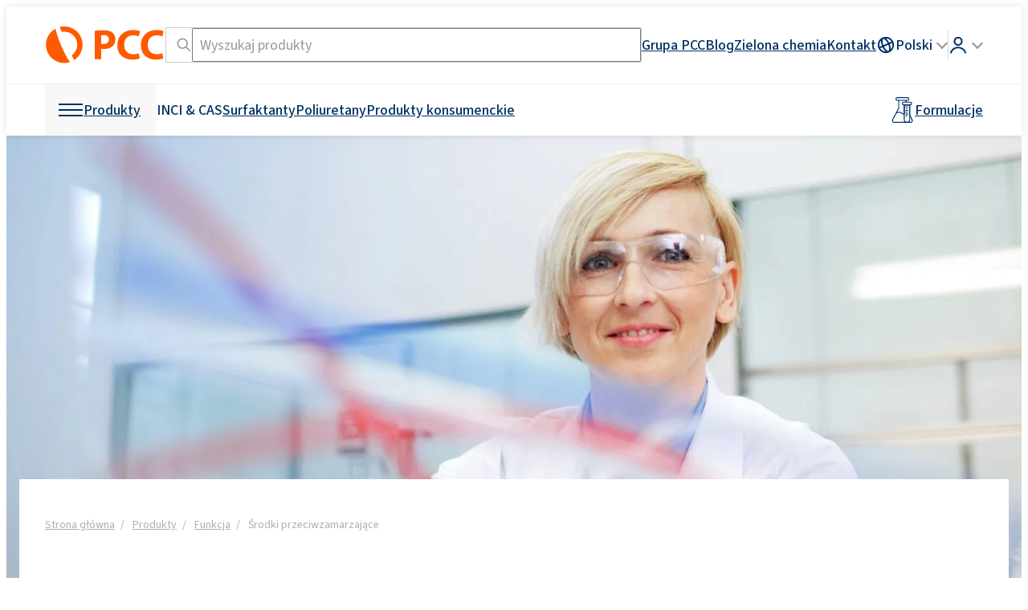

--- FILE ---
content_type: text/html; charset=UTF-8
request_url: https://www.products.pcc.eu/pl/produkty/funkcja/srodki-przeciwzamarzajace/
body_size: 70859
content:
<!DOCTYPE html>
<html lang="pl">
<head>
    <title>Środki przeciwzamarzające - Portal Produktowy Grupy PCC</title>
    <meta charset="UTF-8">
    <meta name="viewport" content="width=device-width, height=device-height, initial-scale=1.0, minimum-scale=1.0">

    <link rel="preconnect" href="//www.google-analytics.com" crossorigin>
<link rel="preconnect" href="//bcdn.products.pcc.eu" crossorigin>
<link rel="preconnect" href="//font.pcc.pl" crossorigin>
<meta name='robots' content='index, follow, max-image-preview:large, max-snippet:-1, max-video-preview:-1' />
	<style>img:is([sizes="auto" i], [sizes^="auto," i]) { contain-intrinsic-size: 3000px 1500px }</style>
	<link rel="alternate" href="https://www.products.pcc.eu/pl/produkty/funkcja/srodki-przeciwzamarzajace/" hreflang="pl" />
<link rel="alternate" href="https://www.products.pcc.eu/en/products/function/antifreezing-agents/" hreflang="en" />
<link rel="alternate" href="https://www.products.pcc.eu/de/produktkatalog/funktion/frostschutzmittel/" hreflang="de" />
<link rel="alternate" href="https://www.products.pcc.eu/uk/products-at-uk/%D1%84%D1%83%D0%BD%D0%BA%D1%86%D1%96%D1%8F_uk/antifrizi/" hreflang="uk" />
<link rel="alternate" href="https://www.products.pcc.eu/es/productos/funcion/agentes-anticongelantes/" hreflang="es" />
<link rel="alternate" href="https://www.products.pcc.eu/tr/urunler/fonksiyon/antifriz-maddeleri/" hreflang="tr" />
<link rel="alternate" href="https://www.products.pcc.eu/fr/produits/une-fonction/agents-antigel/" hreflang="fr" />
<link rel="alternate" href="https://www.products.pcc.eu/ko/products-at-ko/%ED%95%A8%EC%88%98_ko/budong-aeg/" hreflang="ko" />
<link rel="alternate" href="https://www.products.pcc.eu/pt/products-at-pt/funcao_pt/agentes-anticongelantes_1/" hreflang="pt" />
<link rel="alternate" href="https://www.products.pcc.eu/it/products-at-it/funzione_it/agenti-antigelo/" hreflang="it" />
<link rel="alternate" href="https://www.products.pcc.eu/nl/products-at-nl/functie_nl/antivriesmiddelen/" hreflang="nl" />
<link rel="alternate" href="https://www.products.pcc.eu/cs/katalog-produktu/funkce_cs/nemrznouci-prostredky/" hreflang="cs" />
<link rel="alternate" href="https://www.products.pcc.eu/sk/products-at-sk/funkcia_sk/nemrznuce-prostriedky/" hreflang="sk" />
<link rel="alternate" href="https://www.products.pcc.eu/sv/products-at-sv/fungera_sv/frostskyddsmedel/" hreflang="sv" />
<link rel="alternate" href="https://www.products.pcc.eu/ms/products-at-ms/fungsi_ms/ejen-antibeku/" hreflang="ms" />
<link rel="alternate" href="https://www.products.pcc.eu/th/products-at-th/%E0%B8%81%E0%B8%B2%E0%B8%A3%E0%B8%97%E0%B8%B3%E0%B8%87%E0%B8%B2%E0%B8%99_th/sar-pxngkan-kar-khaeng-taw/" hreflang="th" />
<link rel="alternate" href="https://www.products.pcc.eu/ru/%d0%ba%d0%b0%d1%82%d0%b0%d0%bb%d0%be%d0%b3-%d0%bf%d1%80%d0%be%d0%b4%d1%83%d0%ba%d1%82%d0%be%d0%b2/%D1%84%D1%83%D0%BD%D0%BA%D1%86%D0%B8%D1%8F/antifrizy/" hreflang="ru" />

	<!-- This site is optimized with the Yoast SEO plugin v26.0 - https://yoast.com/wordpress/plugins/seo/ -->
	<meta name="description" content="Środki przeciwzamarzające - Produkty i formulacje chemiczne dla przemysłu. Atrakcyjne ceny i szeroka gama chemicznych produktów specjalistycznych Grupy PCC dla Twojej firmy. Polecamy!" />
	<link rel="canonical" href="https://www.products.pcc.eu/pl/produkty/funkcja/srodki-przeciwzamarzajace/" />
	<meta property="og:locale" content="pl_PL" />
	<meta property="og:locale:alternate" content="en_US" />
	<meta property="og:locale:alternate" content="de_DE" />
	<meta property="og:locale:alternate" content="uk_UA" />
	<meta property="og:locale:alternate" content="es_ES" />
	<meta property="og:locale:alternate" content="tr_TR" />
	<meta property="og:locale:alternate" content="fr_FR" />
	<meta property="og:locale:alternate" content="ko_KR" />
	<meta property="og:locale:alternate" content="pt_PT" />
	<meta property="og:locale:alternate" content="it_IT" />
	<meta property="og:locale:alternate" content="nl_NL" />
	<meta property="og:locale:alternate" content="cs_CZ" />
	<meta property="og:locale:alternate" content="sk_SK" />
	<meta property="og:locale:alternate" content="sv_SE" />
	<meta property="og:locale:alternate" content="ms_MY" />
	<meta property="og:locale:alternate" content="th_TH" />
	<meta property="og:locale:alternate" content="ru_RU" />
	<meta property="og:type" content="page" />
	<meta property="og:title" content="Środki przeciwzamarzające - Portal Produktowy Grupy PCC" />
	<meta property="og:description" content="Środki przeciwzamarzające - Produkty i formulacje chemiczne dla przemysłu. Atrakcyjne ceny i szeroka gama chemicznych produktów specjalistycznych Grupy PCC dla Twojej firmy. Polecamy!" />
	<meta property="og:url" content="https://www.products.pcc.eu/pl/produkty/funkcja/srodki-przeciwzamarzajace/" />
	<meta property="og:site_name" content="Portal Produktowy Grupy PCC" />
	<meta property="article:modified_time" content="2025-10-03T13:08:14+00:00" />
	<meta name="twitter:card" content="summary_large_image" />
	<meta name="twitter:label1" content="Szacowany czas czytania" />
	<meta name="twitter:data1" content="1 minuta" />
	<script type="application/ld+json" class="yoast-schema-graph">{"@context":"https://schema.org","@graph":[{"@type":"WebPage","@id":"https://www.products.pcc.eu/pl/produkty/funkcja/srodki-przeciwzamarzajace/","url":"https://www.products.pcc.eu/pl/produkty/funkcja/srodki-przeciwzamarzajace/","name":"Środki przeciwzamarzające - Portal Produktowy Grupy PCC","isPartOf":{"@id":"https://www.products.pcc.eu/#website"},"datePublished":"2019-06-11T10:34:45+00:00","dateModified":"2025-10-03T13:08:14+00:00","description":"Środki przeciwzamarzające - Produkty i formulacje chemiczne dla przemysłu. Atrakcyjne ceny i szeroka gama chemicznych produktów specjalistycznych Grupy PCC dla Twojej firmy. Polecamy!","breadcrumb":{"@id":"https://www.products.pcc.eu/pl/produkty/funkcja/srodki-przeciwzamarzajace/#breadcrumb"},"inLanguage":"pl-PL","potentialAction":[{"@type":"ReadAction","target":["https://www.products.pcc.eu/pl/produkty/funkcja/srodki-przeciwzamarzajace/"]}]},{"@type":"BreadcrumbList","@id":"https://www.products.pcc.eu/pl/produkty/funkcja/srodki-przeciwzamarzajace/#breadcrumb","itemListElement":[{"@type":"ListItem","position":1,"name":"Portal Produktowy Grupy PCC","item":"https://www.products.pcc.eu/pl/"},{"@type":"ListItem","position":2,"name":"Produkty","item":"https://www.products.pcc.eu/pl/produkty/"},{"@type":"ListItem","position":3,"name":"Funkcja","item":"https://www.products.pcc.eu/pl/produkty/funkcja/"},{"@type":"ListItem","position":4,"name":"Środki przeciwzamarzające"}]},{"@type":"WebSite","@id":"https://www.products.pcc.eu/#website","url":"https://www.products.pcc.eu/pl/","name":"Portal Produktowy Grupy PCC","description":"Producent chemii specjalistycznej i surowców chemicznych. Grupa PCC posiada w ofercie ponad 1300 produktów i formulacji chemicznych.","publisher":{"@id":"https://www.products.pcc.eu/#organization"},"potentialAction":[{"@type":"SearchAction","target":{"@type":"EntryPoint","urlTemplate":"https://www.products.pcc.eu/pl/wyszukiwanie/?term={search_term_string}"},"query-input":{"@type":"PropertyValueSpecification","valueRequired":true,"valueName":"search_term_string"}}],"inLanguage":"pl-PL"},{"@type":"Organization","@id":"https://www.products.pcc.eu/#organization","name":"PCC Group","url":"https://www.products.pcc.eu/pl/","logo":{"@type":"ImageObject","inLanguage":"pl-PL","@id":"https://www.products.pcc.eu/#/schema/logo/image/","url":"https://bcdn.products.pcc.eu/wp-content/uploads/2019/08/pcc-logo.png","contentUrl":"https://bcdn.products.pcc.eu/wp-content/uploads/2019/08/pcc-logo.png","width":311,"height":85,"caption":"PCC Group"},"image":{"@id":"https://www.products.pcc.eu/#/schema/logo/image/"},"sameAs":["https://www.facebook.com/pccinnowacje/","https://www.youtube.com/@grupapcc","https://www.linkedin.com/company/pcc-group","https://www.instagram.com/pccgroup_/"],"contactPoint":[{"@type":"ContactPoint","contactType":"customer service","telephone":"+48717942000"},{"@type":"ContactPoint","contactType":"sales","telephone":"+48717942000"}],"address":{"@type":"PostalAddress","postalCode":"56-120","streetAddress":"Sienkiewicza 4","addressCountry":"PL","addressRegion":"dolnośląskie","addressLocality":"Brzeg Dolny","telephone":"+48717942000","email":"products@pcc.eu"}}]}</script>
	<!-- / Yoast SEO plugin. -->


<link rel='dns-prefetch' href='//www.products.pcc.eu' />
<link rel='dns-prefetch' href='//font.pcc.pl' />
<link rel='preconnect' href='https://bcdn.products.pcc.eu' />
<!--pcc-inline-tokens -->
<style id="pcc-inline-tokens">@layer reset{:where(:not(iframe,canvas,img,svg,video,svg *,symbol *,g,g *,rect,circle,path,polygon,polyline)){all:unset;display:revert}select{-webkit-appearance:revert;-moz-appearance:revert;appearance:revert}*,:after,:before{-webkit-box-sizing:border-box;box-sizing:border-box}a{cursor:revert}menu,ol,ul{list-style:none}img{height:auto;max-width:100%}table{border-collapse:collapse}textarea{white-space:revert}:where([hidden]){display:none}:where([contenteditable]){-moz-user-modify:read-write;-webkit-user-modify:read-write;-webkit-line-break:after-white-space;overflow-wrap:break-word}:where([draggable=true]){-webkit-user-drag:element}code,pre{white-space:pre}}:root{font-synthesis:none;text-rendering:optimizeLegibility;-webkit-font-smoothing:antialiased;-moz-osx-font-smoothing:grayscale;-webkit-text-size-adjust:100%;--pcc--font-family:"PCCSans3",-apple-system,BlinkMacSystemFont,"Segoe UI","Roboto","Helvetica Neue",Arial,sans-serif,"Apple Color Emoji","Segoe UI Emoji","Segoe UI Symbol";--pcc-base--font:500 18px/1.5 var(--pcc--font-family);--pcc-light--font:400 18px/1.5 var(--pcc--font-family);--pcc-xlight--font:300 18px/1.5 var(--pcc--font-family);--pcc-bold--font:600 18px/1.5 var(--pcc--font-family);--pcc-xlight-small--font:300 16px/1.5 var(--pcc--font-family);--pcc-light-small--font:400 16px/1.5 var(--pcc--font-family);--pcc-base-small--font:500 16px/1.5 var(--pcc--font-family);--pcc-xlight-xs--font:300 14px/1.5 var(--pcc--font-family);--pcc-light-xs--font:400 14px/1.5 var(--pcc--font-family);--pcc-base-xs--font:500 14px/1.5 var(--pcc--font-family);--pcc-xlight-checkbox--font:300 15px/1.5 var(--pcc--font-family);--pcc-light-xxs--font:400 12px/1.5 var(--pcc--font-family);--pcc-light-mid--font:400 18px/1.5 var(--pcc--font-family);--pcc-xlight-mid--font:300 18px/1.5 var(--pcc--font-family);--pcc-light-large--font:400 24px/1.5 var(--pcc--font-family);--pcc-base-large--font:500 24px/1.5 var(--pcc--font-family);--pcc-xlight-xl--font:300 28px/1.5 var(--pcc--font-family);--pcc-light-xl--font:400 28px/1.5 var(--pcc--font-family);--pcc-light-xxl--font:400 32px/1.5 var(--pcc--font-family);--pcc-white--color:#fff;--pcc-foreground--color:#000;--pcc-black--color:#000;--pcc-orange--color:#ff5a00;--pcc-orange-bg--color:#ff5a00;--pcc-orange-foreground--color:var(--pcc-white--color);--pcc-dark-blue--color:#003064;--pcc-dark-blue-bg--color:#003064;--pcc-dark-blue-foreground--color:var(--pcc-white--color);--pcc-pale-gray--color:#f8f8f8;--pcc-pale-gray-foregorund--color:var(--pcc-black--color);--pcc-light-gray--color:#f0f0f0;--pcc-light-gray-foreground--color:var(--pcc-black--color);--pcc-mid-gray--color:#ccc;--pcc-dark-gray--color:#999;--pcc-darker-gray--color:#333;--pcc-graphite:#595a5a;--pcc-dark-graphite:#252627;--pcc-light-graphite--color:#adafb1;--pcc-light-gray--border:1px solid var(--pcc-light-gray--color);--pcc-mid-gray--border:1px solid var(--pcc-mid-gray--color);--pcc-graphite--border:1px solid var(--pcc-graphite)}@media screen and (min-width:768px){:root{--pcc-light-mid--font:400 20px/1.5 var(--pcc--font-family);--pcc-xlight-mid--font:300 20px/1.5 var(--pcc--font-family);--pcc-light-xl--font:400 40px/1.5 var(--pcc--font-family);--pcc-xlight-xl--font:300 40px/1.5 var(--pcc--font-family);--pcc-light-xxl--font:400 48px/1.5 var(--pcc--font-family)}}body{font:var(--pcc-base--font)}
</style><!--pcc-inline-critical -->
<style id="pcc-inline-critical">/*!package grid-system */*{-webkit-box-sizing:border-box;box-sizing:border-box}.row{display:-webkit-box;display:-webkit-flex;display:flex;display:-ms-flexbox;-ms-flex-wrap:wrap;-webkit-flex-wrap:wrap;flex-wrap:wrap;position:relative}.row.v-stretch{-webkit-box-align:stretch;-webkit-align-items:stretch;-ms-flex-align:stretch;align-items:stretch}.row.v-middle{-webkit-box-align:center;-webkit-align-items:center;-ms-flex-align:center;align-items:center}.row.v-top{-webkit-box-align:start;-webkit-align-items:flex-start;-ms-flex-align:start;align-items:flex-start}.row.v-bottom{-webkit-box-align:end;-webkit-align-items:flex-end;-ms-flex-align:end;align-items:flex-end}.padd.grid-padd{padding:10px}.padd.grid-padd>.row>.col>.cell,.padd.grid-padd>.row>[class^=col-]>.cell{margin-bottom:10px!important}.padd>.row{margin-left:-5px;margin-right:-5px;margin-top:-10px}.padd>.row>.cell.col,.padd>.row>.cell[class^=col-]{padding:0 5px;position:relative}.padd>.row>.col,.padd>.row>[class^=col-]{margin-top:10px;padding:0 5px;position:relative}.padd>.row .cell-inline{padding:0 5px;position:relative}.padd.with-margins{margin:10px 10px 0}.mid-padd.grid-padd{padding:15px}.mid-padd.grid-padd>.row>.col>.cell,.mid-padd.grid-padd>.row>[class^=col-]>.cell{margin-bottom:15px!important}.mid-padd>.row{margin-left:-7.5px;margin-right:-7.5px;margin-top:-15px}.mid-padd>.row>.cell.col,.mid-padd>.row>.cell[class^=col-]{padding:0 7.5px;position:relative}.mid-padd>.row>.col,.mid-padd>.row>[class^=col-]{margin-top:15px;padding:0 7.5px;position:relative}.mid-padd>.row .cell-inline{padding:0 7.5px;position:relative}.mid-padd.with-margins{margin:15px 15px 0}.large-padd.grid-padd{padding:20px}.large-padd.grid-padd>.row>.col>.cell,.large-padd.grid-padd>.row>[class^=col-]>.cell{margin-bottom:20px!important}.large-padd>.row{margin-left:-10px;margin-right:-10px;margin-top:-20px}.large-padd>.row>.cell.col,.large-padd>.row>.cell[class^=col-]{padding:0 10px;position:relative}.large-padd>.row>.col,.large-padd>.row>[class^=col-]{margin-top:20px;padding:0 10px;position:relative}.large-padd>.row .cell-inline{padding:0 10px;position:relative}.large-padd.with-margins{margin:20px 20px 0}.xlarge-padd.grid-padd{padding:30px}.xlarge-padd.grid-padd>.row>.col>.cell,.xlarge-padd.grid-padd>.row>[class^=col-]>.cell{margin-bottom:30px!important}.xlarge-padd>.row{margin-left:-15px;margin-right:-15px;margin-top:-30px}.xlarge-padd>.row>.cell.col,.xlarge-padd>.row>.cell[class^=col-]{padding:0 15px;position:relative}.xlarge-padd>.row>.col,.xlarge-padd>.row>[class^=col-]{margin-top:30px;padding:0 15px;position:relative}.xlarge-padd>.row .cell-inline{padding:0 15px;position:relative}.xlarge-padd.with-margins{margin:30px 30px 0}.large-rows-padd .row+.row,.mid-rows-padd .row+.row,.rows-padd .row+.row,.xlarge-rows-padd .row+.row{margin-top:0!important}.row .col{-webkit-box-flex:1;-webkit-flex-grow:1;-ms-flex-positive:1;flex-grow:1;-webkit-flex-shrink:1;-ms-flex-negative:1;flex-shrink:1;max-width:100%}.row .col.nogrow{-webkit-box-flex:0;-webkit-flex-grow:0;-ms-flex-positive:0;flex-grow:0}.row .col-1{-webkit-flex-basis:8.3333333333%;max-width:8.3333333333%;-ms-flex-preferred-size:8.3333333333%;flex-basis:8.3333333333%;-webkit-box-flex:0;-webkit-flex-grow:0;-ms-flex-positive:0;flex-grow:0;-webkit-flex-shrink:0;-ms-flex-negative:0;flex-shrink:0}.row .col-1.strech{display:-webkit-box;display:-webkit-flex;display:-ms-flexbox;display:flex}.row .collapse-left-1{width:8.3333333333%;-webkit-box-flex:0;-webkit-flex-grow:0;-ms-flex-positive:0;flex-grow:0;-webkit-flex-shrink:0;-ms-flex-negative:0;-webkit-flex-basis:0;flex-shrink:0;left:-8.3333333333%;position:relative;-webkit-transition:all .5s ease-in-out;transition:all .5s ease-in-out;z-index:100;-ms-flex-preferred-size:0;flex-basis:0}.row .collapse-left-1.is-visible{bottom:0;-webkit-flex-basis:8.3333333333%;left:0;position:absolute;top:0;-ms-flex-preferred-size:8.3333333333%;flex-basis:8.3333333333%}.row .collapse-left-1.is-inlined{left:0;margin-right:0;position:relative}.row .collapse-right-1{width:8.3333333333%;-webkit-box-flex:0;-webkit-flex-grow:0;-ms-flex-positive:0;flex-grow:0;-webkit-flex-shrink:0;-ms-flex-negative:0;flex-shrink:0;margin-left:-8.3333333333%;position:relative;right:-8.3333333333%;-webkit-transition:all .5s ease-in-out;transition:all .5s ease-in-out}.row .collapse-right-1.is-visible{bottom:0;-webkit-flex-basis:8.3333333333%;position:absolute;right:0;top:0;z-index:100;-ms-flex-preferred-size:8.3333333333%;flex-basis:8.3333333333%}.row .collapse-right-1.is-inlined{margin-left:0;position:relative;right:0}.row .col-2{-webkit-flex-basis:16.6666666667%;max-width:16.6666666667%;-ms-flex-preferred-size:16.6666666667%;flex-basis:16.6666666667%;-webkit-box-flex:0;-webkit-flex-grow:0;-ms-flex-positive:0;flex-grow:0;-webkit-flex-shrink:0;-ms-flex-negative:0;flex-shrink:0}.row .col-2.strech{display:-webkit-box;display:-webkit-flex;display:-ms-flexbox;display:flex}.row .collapse-left-2{width:16.6666666667%;-webkit-box-flex:0;-webkit-flex-grow:0;-ms-flex-positive:0;flex-grow:0;-webkit-flex-shrink:0;-ms-flex-negative:0;-webkit-flex-basis:0;flex-shrink:0;left:-16.6666666667%;position:relative;-webkit-transition:all .5s ease-in-out;transition:all .5s ease-in-out;z-index:100;-ms-flex-preferred-size:0;flex-basis:0}.row .collapse-left-2.is-visible{bottom:0;-webkit-flex-basis:16.6666666667%;left:0;position:absolute;top:0;-ms-flex-preferred-size:16.6666666667%;flex-basis:16.6666666667%}.row .collapse-left-2.is-inlined{left:0;margin-right:0;position:relative}.row .collapse-right-2{width:16.6666666667%;-webkit-box-flex:0;-webkit-flex-grow:0;-ms-flex-positive:0;flex-grow:0;-webkit-flex-shrink:0;-ms-flex-negative:0;flex-shrink:0;margin-left:-16.6666666667%;position:relative;right:-16.6666666667%;-webkit-transition:all .5s ease-in-out;transition:all .5s ease-in-out}.row .collapse-right-2.is-visible{bottom:0;-webkit-flex-basis:16.6666666667%;position:absolute;right:0;top:0;z-index:100;-ms-flex-preferred-size:16.6666666667%;flex-basis:16.6666666667%}.row .collapse-right-2.is-inlined{margin-left:0;position:relative;right:0}.row .col-3{-webkit-flex-basis:25%;max-width:25%;-ms-flex-preferred-size:25%;flex-basis:25%;-webkit-box-flex:0;-webkit-flex-grow:0;-ms-flex-positive:0;flex-grow:0;-webkit-flex-shrink:0;-ms-flex-negative:0;flex-shrink:0}.row .col-3.strech{display:-webkit-box;display:-webkit-flex;display:-ms-flexbox;display:flex}.row .collapse-left-3{width:25%;-webkit-box-flex:0;-webkit-flex-grow:0;-ms-flex-positive:0;flex-grow:0;-webkit-flex-shrink:0;-ms-flex-negative:0;-webkit-flex-basis:0;flex-shrink:0;left:-25%;position:relative;-webkit-transition:all .5s ease-in-out;transition:all .5s ease-in-out;z-index:100;-ms-flex-preferred-size:0;flex-basis:0}.row .collapse-left-3.is-visible{bottom:0;-webkit-flex-basis:25%;left:0;position:absolute;top:0;-ms-flex-preferred-size:25%;flex-basis:25%}.row .collapse-left-3.is-inlined{left:0;margin-right:0;position:relative}.row .collapse-right-3{width:25%;-webkit-box-flex:0;-webkit-flex-grow:0;-ms-flex-positive:0;flex-grow:0;-webkit-flex-shrink:0;-ms-flex-negative:0;flex-shrink:0;margin-left:-25%;position:relative;right:-25%;-webkit-transition:all .5s ease-in-out;transition:all .5s ease-in-out}.row .collapse-right-3.is-visible{bottom:0;-webkit-flex-basis:25%;position:absolute;right:0;top:0;z-index:100;-ms-flex-preferred-size:25%;flex-basis:25%}.row .collapse-right-3.is-inlined{margin-left:0;position:relative;right:0}.row .col-4{-webkit-flex-basis:33.3333333333%;max-width:33.3333333333%;-ms-flex-preferred-size:33.3333333333%;flex-basis:33.3333333333%;-webkit-box-flex:0;-webkit-flex-grow:0;-ms-flex-positive:0;flex-grow:0;-webkit-flex-shrink:0;-ms-flex-negative:0;flex-shrink:0}.row .col-4.strech{display:-webkit-box;display:-webkit-flex;display:-ms-flexbox;display:flex}.row .collapse-left-4{width:33.3333333333%;-webkit-box-flex:0;-webkit-flex-grow:0;-ms-flex-positive:0;flex-grow:0;-webkit-flex-shrink:0;-ms-flex-negative:0;-webkit-flex-basis:0;flex-shrink:0;left:-33.3333333333%;position:relative;-webkit-transition:all .5s ease-in-out;transition:all .5s ease-in-out;z-index:100;-ms-flex-preferred-size:0;flex-basis:0}.row .collapse-left-4.is-visible{bottom:0;-webkit-flex-basis:33.3333333333%;left:0;position:absolute;top:0;-ms-flex-preferred-size:33.3333333333%;flex-basis:33.3333333333%}.row .collapse-left-4.is-inlined{left:0;margin-right:0;position:relative}.row .collapse-right-4{width:33.3333333333%;-webkit-box-flex:0;-webkit-flex-grow:0;-ms-flex-positive:0;flex-grow:0;-webkit-flex-shrink:0;-ms-flex-negative:0;flex-shrink:0;margin-left:-33.3333333333%;position:relative;right:-33.3333333333%;-webkit-transition:all .5s ease-in-out;transition:all .5s ease-in-out}.row .collapse-right-4.is-visible{bottom:0;-webkit-flex-basis:33.3333333333%;position:absolute;right:0;top:0;z-index:100;-ms-flex-preferred-size:33.3333333333%;flex-basis:33.3333333333%}.row .collapse-right-4.is-inlined{margin-left:0;position:relative;right:0}.row .col-5{-webkit-flex-basis:41.6666666667%;max-width:41.6666666667%;-ms-flex-preferred-size:41.6666666667%;flex-basis:41.6666666667%;-webkit-box-flex:0;-webkit-flex-grow:0;-ms-flex-positive:0;flex-grow:0;-webkit-flex-shrink:0;-ms-flex-negative:0;flex-shrink:0}.row .col-5.strech{display:-webkit-box;display:-webkit-flex;display:-ms-flexbox;display:flex}.row .collapse-left-5{width:41.6666666667%;-webkit-box-flex:0;-webkit-flex-grow:0;-ms-flex-positive:0;flex-grow:0;-webkit-flex-shrink:0;-ms-flex-negative:0;-webkit-flex-basis:0;flex-shrink:0;left:-41.6666666667%;position:relative;-webkit-transition:all .5s ease-in-out;transition:all .5s ease-in-out;z-index:100;-ms-flex-preferred-size:0;flex-basis:0}.row .collapse-left-5.is-visible{bottom:0;-webkit-flex-basis:41.6666666667%;left:0;position:absolute;top:0;-ms-flex-preferred-size:41.6666666667%;flex-basis:41.6666666667%}.row .collapse-left-5.is-inlined{left:0;margin-right:0;position:relative}.row .collapse-right-5{width:41.6666666667%;-webkit-box-flex:0;-webkit-flex-grow:0;-ms-flex-positive:0;flex-grow:0;-webkit-flex-shrink:0;-ms-flex-negative:0;flex-shrink:0;margin-left:-41.6666666667%;position:relative;right:-41.6666666667%;-webkit-transition:all .5s ease-in-out;transition:all .5s ease-in-out}.row .collapse-right-5.is-visible{bottom:0;-webkit-flex-basis:41.6666666667%;position:absolute;right:0;top:0;z-index:100;-ms-flex-preferred-size:41.6666666667%;flex-basis:41.6666666667%}.row .collapse-right-5.is-inlined{margin-left:0;position:relative;right:0}.row .col-6{-webkit-flex-basis:50%;max-width:50%;-ms-flex-preferred-size:50%;flex-basis:50%;-webkit-box-flex:0;-webkit-flex-grow:0;-ms-flex-positive:0;flex-grow:0;-webkit-flex-shrink:0;-ms-flex-negative:0;flex-shrink:0}.row .col-6.strech{display:-webkit-box;display:-webkit-flex;display:-ms-flexbox;display:flex}.row .collapse-left-6{width:50%;-webkit-box-flex:0;-webkit-flex-grow:0;-ms-flex-positive:0;flex-grow:0;-webkit-flex-shrink:0;-ms-flex-negative:0;-webkit-flex-basis:0;flex-shrink:0;left:-50%;position:relative;-webkit-transition:all .5s ease-in-out;transition:all .5s ease-in-out;z-index:100;-ms-flex-preferred-size:0;flex-basis:0}.row .collapse-left-6.is-visible{bottom:0;-webkit-flex-basis:50%;left:0;position:absolute;top:0;-ms-flex-preferred-size:50%;flex-basis:50%}.row .collapse-left-6.is-inlined{left:0;margin-right:0;position:relative}.row .collapse-right-6{width:50%;-webkit-box-flex:0;-webkit-flex-grow:0;-ms-flex-positive:0;flex-grow:0;-webkit-flex-shrink:0;-ms-flex-negative:0;flex-shrink:0;margin-left:-50%;position:relative;right:-50%;-webkit-transition:all .5s ease-in-out;transition:all .5s ease-in-out}.row .collapse-right-6.is-visible{bottom:0;-webkit-flex-basis:50%;position:absolute;right:0;top:0;z-index:100;-ms-flex-preferred-size:50%;flex-basis:50%}.row .collapse-right-6.is-inlined{margin-left:0;position:relative;right:0}.row .col-7{-webkit-flex-basis:58.3333333333%;max-width:58.3333333333%;-ms-flex-preferred-size:58.3333333333%;flex-basis:58.3333333333%;-webkit-box-flex:0;-webkit-flex-grow:0;-ms-flex-positive:0;flex-grow:0;-webkit-flex-shrink:0;-ms-flex-negative:0;flex-shrink:0}.row .col-7.strech{display:-webkit-box;display:-webkit-flex;display:-ms-flexbox;display:flex}.row .collapse-left-7{width:58.3333333333%;-webkit-box-flex:0;-webkit-flex-grow:0;-ms-flex-positive:0;flex-grow:0;-webkit-flex-shrink:0;-ms-flex-negative:0;-webkit-flex-basis:0;flex-shrink:0;left:-58.3333333333%;position:relative;-webkit-transition:all .5s ease-in-out;transition:all .5s ease-in-out;z-index:100;-ms-flex-preferred-size:0;flex-basis:0}.row .collapse-left-7.is-visible{bottom:0;-webkit-flex-basis:58.3333333333%;left:0;position:absolute;top:0;-ms-flex-preferred-size:58.3333333333%;flex-basis:58.3333333333%}.row .collapse-left-7.is-inlined{left:0;margin-right:0;position:relative}.row .collapse-right-7{width:58.3333333333%;-webkit-box-flex:0;-webkit-flex-grow:0;-ms-flex-positive:0;flex-grow:0;-webkit-flex-shrink:0;-ms-flex-negative:0;flex-shrink:0;margin-left:-58.3333333333%;position:relative;right:-58.3333333333%;-webkit-transition:all .5s ease-in-out;transition:all .5s ease-in-out}.row .collapse-right-7.is-visible{bottom:0;-webkit-flex-basis:58.3333333333%;position:absolute;right:0;top:0;z-index:100;-ms-flex-preferred-size:58.3333333333%;flex-basis:58.3333333333%}.row .collapse-right-7.is-inlined{margin-left:0;position:relative;right:0}.row .col-8{-webkit-flex-basis:66.6666666667%;max-width:66.6666666667%;-ms-flex-preferred-size:66.6666666667%;flex-basis:66.6666666667%;-webkit-box-flex:0;-webkit-flex-grow:0;-ms-flex-positive:0;flex-grow:0;-webkit-flex-shrink:0;-ms-flex-negative:0;flex-shrink:0}.row .col-8.strech{display:-webkit-box;display:-webkit-flex;display:-ms-flexbox;display:flex}.row .collapse-left-8{width:66.6666666667%;-webkit-box-flex:0;-webkit-flex-grow:0;-ms-flex-positive:0;flex-grow:0;-webkit-flex-shrink:0;-ms-flex-negative:0;-webkit-flex-basis:0;flex-shrink:0;left:-66.6666666667%;position:relative;-webkit-transition:all .5s ease-in-out;transition:all .5s ease-in-out;z-index:100;-ms-flex-preferred-size:0;flex-basis:0}.row .collapse-left-8.is-visible{bottom:0;-webkit-flex-basis:66.6666666667%;left:0;position:absolute;top:0;-ms-flex-preferred-size:66.6666666667%;flex-basis:66.6666666667%}.row .collapse-left-8.is-inlined{left:0;margin-right:0;position:relative}.row .collapse-right-8{width:66.6666666667%;-webkit-box-flex:0;-webkit-flex-grow:0;-ms-flex-positive:0;flex-grow:0;-webkit-flex-shrink:0;-ms-flex-negative:0;flex-shrink:0;margin-left:-66.6666666667%;position:relative;right:-66.6666666667%;-webkit-transition:all .5s ease-in-out;transition:all .5s ease-in-out}.row .collapse-right-8.is-visible{bottom:0;-webkit-flex-basis:66.6666666667%;position:absolute;right:0;top:0;z-index:100;-ms-flex-preferred-size:66.6666666667%;flex-basis:66.6666666667%}.row .collapse-right-8.is-inlined{margin-left:0;position:relative;right:0}.row .col-9{-webkit-flex-basis:75%;max-width:75%;-ms-flex-preferred-size:75%;flex-basis:75%;-webkit-box-flex:0;-webkit-flex-grow:0;-ms-flex-positive:0;flex-grow:0;-webkit-flex-shrink:0;-ms-flex-negative:0;flex-shrink:0}.row .col-9.strech{display:-webkit-box;display:-webkit-flex;display:-ms-flexbox;display:flex}.row .collapse-left-9{width:75%;-webkit-box-flex:0;-webkit-flex-grow:0;-ms-flex-positive:0;flex-grow:0;-webkit-flex-shrink:0;-ms-flex-negative:0;-webkit-flex-basis:0;flex-shrink:0;left:-75%;position:relative;-webkit-transition:all .5s ease-in-out;transition:all .5s ease-in-out;z-index:100;-ms-flex-preferred-size:0;flex-basis:0}.row .collapse-left-9.is-visible{bottom:0;-webkit-flex-basis:75%;left:0;position:absolute;top:0;-ms-flex-preferred-size:75%;flex-basis:75%}.row .collapse-left-9.is-inlined{left:0;margin-right:0;position:relative}.row .collapse-right-9{width:75%;-webkit-box-flex:0;-webkit-flex-grow:0;-ms-flex-positive:0;flex-grow:0;-webkit-flex-shrink:0;-ms-flex-negative:0;flex-shrink:0;margin-left:-75%;position:relative;right:-75%;-webkit-transition:all .5s ease-in-out;transition:all .5s ease-in-out}.row .collapse-right-9.is-visible{bottom:0;-webkit-flex-basis:75%;position:absolute;right:0;top:0;z-index:100;-ms-flex-preferred-size:75%;flex-basis:75%}.row .collapse-right-9.is-inlined{margin-left:0;position:relative;right:0}.row .col-10{-webkit-flex-basis:83.3333333333%;max-width:83.3333333333%;-ms-flex-preferred-size:83.3333333333%;flex-basis:83.3333333333%;-webkit-box-flex:0;-webkit-flex-grow:0;-ms-flex-positive:0;flex-grow:0;-webkit-flex-shrink:0;-ms-flex-negative:0;flex-shrink:0}.row .col-10.strech{display:-webkit-box;display:-webkit-flex;display:-ms-flexbox;display:flex}.row .collapse-left-10{width:83.3333333333%;-webkit-box-flex:0;-webkit-flex-grow:0;-ms-flex-positive:0;flex-grow:0;-webkit-flex-shrink:0;-ms-flex-negative:0;-webkit-flex-basis:0;flex-shrink:0;left:-83.3333333333%;position:relative;-webkit-transition:all .5s ease-in-out;transition:all .5s ease-in-out;z-index:100;-ms-flex-preferred-size:0;flex-basis:0}.row .collapse-left-10.is-visible{bottom:0;-webkit-flex-basis:83.3333333333%;left:0;position:absolute;top:0;-ms-flex-preferred-size:83.3333333333%;flex-basis:83.3333333333%}.row .collapse-left-10.is-inlined{left:0;margin-right:0;position:relative}.row .collapse-right-10{width:83.3333333333%;-webkit-box-flex:0;-webkit-flex-grow:0;-ms-flex-positive:0;flex-grow:0;-webkit-flex-shrink:0;-ms-flex-negative:0;flex-shrink:0;margin-left:-83.3333333333%;position:relative;right:-83.3333333333%;-webkit-transition:all .5s ease-in-out;transition:all .5s ease-in-out}.row .collapse-right-10.is-visible{bottom:0;-webkit-flex-basis:83.3333333333%;position:absolute;right:0;top:0;z-index:100;-ms-flex-preferred-size:83.3333333333%;flex-basis:83.3333333333%}.row .collapse-right-10.is-inlined{margin-left:0;position:relative;right:0}.row .col-11{-webkit-flex-basis:91.6666666667%;max-width:91.6666666667%;-ms-flex-preferred-size:91.6666666667%;flex-basis:91.6666666667%;-webkit-box-flex:0;-webkit-flex-grow:0;-ms-flex-positive:0;flex-grow:0;-webkit-flex-shrink:0;-ms-flex-negative:0;flex-shrink:0}.row .col-11.strech{display:-webkit-box;display:-webkit-flex;display:-ms-flexbox;display:flex}.row .collapse-left-11{width:91.6666666667%;-webkit-box-flex:0;-webkit-flex-grow:0;-ms-flex-positive:0;flex-grow:0;-webkit-flex-shrink:0;-ms-flex-negative:0;-webkit-flex-basis:0;flex-shrink:0;left:-91.6666666667%;position:relative;-webkit-transition:all .5s ease-in-out;transition:all .5s ease-in-out;z-index:100;-ms-flex-preferred-size:0;flex-basis:0}.row .collapse-left-11.is-visible{bottom:0;-webkit-flex-basis:91.6666666667%;left:0;position:absolute;top:0;-ms-flex-preferred-size:91.6666666667%;flex-basis:91.6666666667%}.row .collapse-left-11.is-inlined{left:0;margin-right:0;position:relative}.row .collapse-right-11{width:91.6666666667%;-webkit-box-flex:0;-webkit-flex-grow:0;-ms-flex-positive:0;flex-grow:0;-webkit-flex-shrink:0;-ms-flex-negative:0;flex-shrink:0;margin-left:-91.6666666667%;position:relative;right:-91.6666666667%;-webkit-transition:all .5s ease-in-out;transition:all .5s ease-in-out}.row .collapse-right-11.is-visible{bottom:0;-webkit-flex-basis:91.6666666667%;position:absolute;right:0;top:0;z-index:100;-ms-flex-preferred-size:91.6666666667%;flex-basis:91.6666666667%}.row .collapse-right-11.is-inlined{margin-left:0;position:relative;right:0}.row .col-12{-webkit-flex-basis:100%;max-width:100%;-ms-flex-preferred-size:100%;flex-basis:100%;-webkit-box-flex:0;-webkit-flex-grow:0;-ms-flex-positive:0;flex-grow:0;-webkit-flex-shrink:0;-ms-flex-negative:0;flex-shrink:0}.row .col-12.strech{display:-webkit-box;display:-webkit-flex;display:-ms-flexbox;display:flex}.row .collapse-left-12{width:100%;-webkit-box-flex:0;-webkit-flex-grow:0;-ms-flex-positive:0;flex-grow:0;-webkit-flex-shrink:0;-ms-flex-negative:0;-webkit-flex-basis:0;flex-shrink:0;left:-100%;position:relative;-webkit-transition:all .5s ease-in-out;transition:all .5s ease-in-out;z-index:100;-ms-flex-preferred-size:0;flex-basis:0}.row .collapse-left-12.is-visible{bottom:0;-webkit-flex-basis:100%;left:0;position:absolute;top:0;-ms-flex-preferred-size:100%;flex-basis:100%}.row .collapse-left-12.is-inlined{left:0;margin-right:0;position:relative}.row .collapse-right-12{width:100%;-webkit-box-flex:0;-webkit-flex-grow:0;-ms-flex-positive:0;flex-grow:0;-webkit-flex-shrink:0;-ms-flex-negative:0;flex-shrink:0;margin-left:-100%;position:relative;right:-100%;-webkit-transition:all .5s ease-in-out;transition:all .5s ease-in-out}.row .collapse-right-12.is-visible{bottom:0;-webkit-flex-basis:100%;position:absolute;right:0;top:0;z-index:100;-ms-flex-preferred-size:100%;flex-basis:100%}.row .collapse-right-12.is-inlined{margin-left:0;position:relative;right:0}.row .col-5-proc{-webkit-flex-basis:5%;max-width:5%;-ms-flex-preferred-size:5%;flex-basis:5%;-webkit-box-flex:0;-webkit-flex-grow:0;-ms-flex-positive:0;flex-grow:0;-webkit-flex-shrink:0;-ms-flex-negative:0;flex-shrink:0}.row .col-5-proc.strech{display:-webkit-box;display:-webkit-flex;display:-ms-flexbox;display:flex}.row .collapse-left-5-proc{width:5%;-webkit-box-flex:0;-webkit-flex-grow:0;-ms-flex-positive:0;flex-grow:0;-webkit-flex-shrink:0;-ms-flex-negative:0;-webkit-flex-basis:0;flex-shrink:0;left:-5%;position:relative;-webkit-transition:all .5s ease-in-out;transition:all .5s ease-in-out;z-index:100;-ms-flex-preferred-size:0;flex-basis:0}.row .collapse-left-5-proc.is-visible{bottom:0;-webkit-flex-basis:5%;left:0;position:absolute;top:0;-ms-flex-preferred-size:5%;flex-basis:5%}.row .collapse-left-5-proc.is-inlined{left:0;margin-right:0;position:relative}.row .collapse-right-5-proc{width:5%;-webkit-box-flex:0;-webkit-flex-grow:0;-ms-flex-positive:0;flex-grow:0;-webkit-flex-shrink:0;-ms-flex-negative:0;flex-shrink:0;margin-left:-5%;position:relative;right:-5%;-webkit-transition:all .5s ease-in-out;transition:all .5s ease-in-out}.row .collapse-right-5-proc.is-visible{bottom:0;-webkit-flex-basis:5%;position:absolute;right:0;top:0;z-index:100;-ms-flex-preferred-size:5%;flex-basis:5%}.row .collapse-right-5-proc.is-inlined{margin-left:0;position:relative;right:0}.row .col-10-proc{-webkit-flex-basis:10%;max-width:10%;-ms-flex-preferred-size:10%;flex-basis:10%;-webkit-box-flex:0;-webkit-flex-grow:0;-ms-flex-positive:0;flex-grow:0;-webkit-flex-shrink:0;-ms-flex-negative:0;flex-shrink:0}.row .col-10-proc.strech{display:-webkit-box;display:-webkit-flex;display:-ms-flexbox;display:flex}.row .collapse-left-10-proc{width:10%;-webkit-box-flex:0;-webkit-flex-grow:0;-ms-flex-positive:0;flex-grow:0;-webkit-flex-shrink:0;-ms-flex-negative:0;-webkit-flex-basis:0;flex-shrink:0;left:-10%;position:relative;-webkit-transition:all .5s ease-in-out;transition:all .5s ease-in-out;z-index:100;-ms-flex-preferred-size:0;flex-basis:0}.row .collapse-left-10-proc.is-visible{bottom:0;-webkit-flex-basis:10%;left:0;position:absolute;top:0;-ms-flex-preferred-size:10%;flex-basis:10%}.row .collapse-left-10-proc.is-inlined{left:0;margin-right:0;position:relative}.row .collapse-right-10-proc{width:10%;-webkit-box-flex:0;-webkit-flex-grow:0;-ms-flex-positive:0;flex-grow:0;-webkit-flex-shrink:0;-ms-flex-negative:0;flex-shrink:0;margin-left:-10%;position:relative;right:-10%;-webkit-transition:all .5s ease-in-out;transition:all .5s ease-in-out}.row .collapse-right-10-proc.is-visible{bottom:0;-webkit-flex-basis:10%;position:absolute;right:0;top:0;z-index:100;-ms-flex-preferred-size:10%;flex-basis:10%}.row .collapse-right-10-proc.is-inlined{margin-left:0;position:relative;right:0}.row .col-15-proc{-webkit-flex-basis:15%;max-width:15%;-ms-flex-preferred-size:15%;flex-basis:15%;-webkit-box-flex:0;-webkit-flex-grow:0;-ms-flex-positive:0;flex-grow:0;-webkit-flex-shrink:0;-ms-flex-negative:0;flex-shrink:0}.row .col-15-proc.strech{display:-webkit-box;display:-webkit-flex;display:-ms-flexbox;display:flex}.row .collapse-left-15-proc{width:15%;-webkit-box-flex:0;-webkit-flex-grow:0;-ms-flex-positive:0;flex-grow:0;-webkit-flex-shrink:0;-ms-flex-negative:0;-webkit-flex-basis:0;flex-shrink:0;left:-15%;position:relative;-webkit-transition:all .5s ease-in-out;transition:all .5s ease-in-out;z-index:100;-ms-flex-preferred-size:0;flex-basis:0}.row .collapse-left-15-proc.is-visible{bottom:0;-webkit-flex-basis:15%;left:0;position:absolute;top:0;-ms-flex-preferred-size:15%;flex-basis:15%}.row .collapse-left-15-proc.is-inlined{left:0;margin-right:0;position:relative}.row .collapse-right-15-proc{width:15%;-webkit-box-flex:0;-webkit-flex-grow:0;-ms-flex-positive:0;flex-grow:0;-webkit-flex-shrink:0;-ms-flex-negative:0;flex-shrink:0;margin-left:-15%;position:relative;right:-15%;-webkit-transition:all .5s ease-in-out;transition:all .5s ease-in-out}.row .collapse-right-15-proc.is-visible{bottom:0;-webkit-flex-basis:15%;position:absolute;right:0;top:0;z-index:100;-ms-flex-preferred-size:15%;flex-basis:15%}.row .collapse-right-15-proc.is-inlined{margin-left:0;position:relative;right:0}.row .col-20-proc{-webkit-flex-basis:20%;max-width:20%;-ms-flex-preferred-size:20%;flex-basis:20%;-webkit-box-flex:0;-webkit-flex-grow:0;-ms-flex-positive:0;flex-grow:0;-webkit-flex-shrink:0;-ms-flex-negative:0;flex-shrink:0}.row .col-20-proc.strech{display:-webkit-box;display:-webkit-flex;display:-ms-flexbox;display:flex}.row .collapse-left-20-proc{width:20%;-webkit-box-flex:0;-webkit-flex-grow:0;-ms-flex-positive:0;flex-grow:0;-webkit-flex-shrink:0;-ms-flex-negative:0;-webkit-flex-basis:0;flex-shrink:0;left:-20%;position:relative;-webkit-transition:all .5s ease-in-out;transition:all .5s ease-in-out;z-index:100;-ms-flex-preferred-size:0;flex-basis:0}.row .collapse-left-20-proc.is-visible{bottom:0;-webkit-flex-basis:20%;left:0;position:absolute;top:0;-ms-flex-preferred-size:20%;flex-basis:20%}.row .collapse-left-20-proc.is-inlined{left:0;margin-right:0;position:relative}.row .collapse-right-20-proc{width:20%;-webkit-box-flex:0;-webkit-flex-grow:0;-ms-flex-positive:0;flex-grow:0;-webkit-flex-shrink:0;-ms-flex-negative:0;flex-shrink:0;margin-left:-20%;position:relative;right:-20%;-webkit-transition:all .5s ease-in-out;transition:all .5s ease-in-out}.row .collapse-right-20-proc.is-visible{bottom:0;-webkit-flex-basis:20%;position:absolute;right:0;top:0;z-index:100;-ms-flex-preferred-size:20%;flex-basis:20%}.row .collapse-right-20-proc.is-inlined{margin-left:0;position:relative;right:0}.row .col-25-proc{-webkit-flex-basis:25%;max-width:25%;-ms-flex-preferred-size:25%;flex-basis:25%;-webkit-box-flex:0;-webkit-flex-grow:0;-ms-flex-positive:0;flex-grow:0;-webkit-flex-shrink:0;-ms-flex-negative:0;flex-shrink:0}.row .col-25-proc.strech{display:-webkit-box;display:-webkit-flex;display:-ms-flexbox;display:flex}.row .collapse-left-25-proc{width:25%;-webkit-box-flex:0;-webkit-flex-grow:0;-ms-flex-positive:0;flex-grow:0;-webkit-flex-shrink:0;-ms-flex-negative:0;-webkit-flex-basis:0;flex-shrink:0;left:-25%;position:relative;-webkit-transition:all .5s ease-in-out;transition:all .5s ease-in-out;z-index:100;-ms-flex-preferred-size:0;flex-basis:0}.row .collapse-left-25-proc.is-visible{bottom:0;-webkit-flex-basis:25%;left:0;position:absolute;top:0;-ms-flex-preferred-size:25%;flex-basis:25%}.row .collapse-left-25-proc.is-inlined{left:0;margin-right:0;position:relative}.row .collapse-right-25-proc{width:25%;-webkit-box-flex:0;-webkit-flex-grow:0;-ms-flex-positive:0;flex-grow:0;-webkit-flex-shrink:0;-ms-flex-negative:0;flex-shrink:0;margin-left:-25%;position:relative;right:-25%;-webkit-transition:all .5s ease-in-out;transition:all .5s ease-in-out}.row .collapse-right-25-proc.is-visible{bottom:0;-webkit-flex-basis:25%;position:absolute;right:0;top:0;z-index:100;-ms-flex-preferred-size:25%;flex-basis:25%}.row .collapse-right-25-proc.is-inlined{margin-left:0;position:relative;right:0}.row .col-30-proc{-webkit-flex-basis:30%;max-width:30%;-ms-flex-preferred-size:30%;flex-basis:30%;-webkit-box-flex:0;-webkit-flex-grow:0;-ms-flex-positive:0;flex-grow:0;-webkit-flex-shrink:0;-ms-flex-negative:0;flex-shrink:0}.row .col-30-proc.strech{display:-webkit-box;display:-webkit-flex;display:-ms-flexbox;display:flex}.row .collapse-left-30-proc{width:30%;-webkit-box-flex:0;-webkit-flex-grow:0;-ms-flex-positive:0;flex-grow:0;-webkit-flex-shrink:0;-ms-flex-negative:0;-webkit-flex-basis:0;flex-shrink:0;left:-30%;position:relative;-webkit-transition:all .5s ease-in-out;transition:all .5s ease-in-out;z-index:100;-ms-flex-preferred-size:0;flex-basis:0}.row .collapse-left-30-proc.is-visible{bottom:0;-webkit-flex-basis:30%;left:0;position:absolute;top:0;-ms-flex-preferred-size:30%;flex-basis:30%}.row .collapse-left-30-proc.is-inlined{left:0;margin-right:0;position:relative}.row .collapse-right-30-proc{width:30%;-webkit-box-flex:0;-webkit-flex-grow:0;-ms-flex-positive:0;flex-grow:0;-webkit-flex-shrink:0;-ms-flex-negative:0;flex-shrink:0;margin-left:-30%;position:relative;right:-30%;-webkit-transition:all .5s ease-in-out;transition:all .5s ease-in-out}.row .collapse-right-30-proc.is-visible{bottom:0;-webkit-flex-basis:30%;position:absolute;right:0;top:0;z-index:100;-ms-flex-preferred-size:30%;flex-basis:30%}.row .collapse-right-30-proc.is-inlined{margin-left:0;position:relative;right:0}.row .col-35-proc{-webkit-flex-basis:35%;max-width:35%;-ms-flex-preferred-size:35%;flex-basis:35%;-webkit-box-flex:0;-webkit-flex-grow:0;-ms-flex-positive:0;flex-grow:0;-webkit-flex-shrink:0;-ms-flex-negative:0;flex-shrink:0}.row .col-35-proc.strech{display:-webkit-box;display:-webkit-flex;display:-ms-flexbox;display:flex}.row .collapse-left-35-proc{width:35%;-webkit-box-flex:0;-webkit-flex-grow:0;-ms-flex-positive:0;flex-grow:0;-webkit-flex-shrink:0;-ms-flex-negative:0;-webkit-flex-basis:0;flex-shrink:0;left:-35%;position:relative;-webkit-transition:all .5s ease-in-out;transition:all .5s ease-in-out;z-index:100;-ms-flex-preferred-size:0;flex-basis:0}.row .collapse-left-35-proc.is-visible{bottom:0;-webkit-flex-basis:35%;left:0;position:absolute;top:0;-ms-flex-preferred-size:35%;flex-basis:35%}.row .collapse-left-35-proc.is-inlined{left:0;margin-right:0;position:relative}.row .collapse-right-35-proc{width:35%;-webkit-box-flex:0;-webkit-flex-grow:0;-ms-flex-positive:0;flex-grow:0;-webkit-flex-shrink:0;-ms-flex-negative:0;flex-shrink:0;margin-left:-35%;position:relative;right:-35%;-webkit-transition:all .5s ease-in-out;transition:all .5s ease-in-out}.row .collapse-right-35-proc.is-visible{bottom:0;-webkit-flex-basis:35%;position:absolute;right:0;top:0;z-index:100;-ms-flex-preferred-size:35%;flex-basis:35%}.row .collapse-right-35-proc.is-inlined{margin-left:0;position:relative;right:0}.row .col-40-proc{-webkit-flex-basis:40%;max-width:40%;-ms-flex-preferred-size:40%;flex-basis:40%;-webkit-box-flex:0;-webkit-flex-grow:0;-ms-flex-positive:0;flex-grow:0;-webkit-flex-shrink:0;-ms-flex-negative:0;flex-shrink:0}.row .col-40-proc.strech{display:-webkit-box;display:-webkit-flex;display:-ms-flexbox;display:flex}.row .collapse-left-40-proc{width:40%;-webkit-box-flex:0;-webkit-flex-grow:0;-ms-flex-positive:0;flex-grow:0;-webkit-flex-shrink:0;-ms-flex-negative:0;-webkit-flex-basis:0;flex-shrink:0;left:-40%;position:relative;-webkit-transition:all .5s ease-in-out;transition:all .5s ease-in-out;z-index:100;-ms-flex-preferred-size:0;flex-basis:0}.row .collapse-left-40-proc.is-visible{bottom:0;-webkit-flex-basis:40%;left:0;position:absolute;top:0;-ms-flex-preferred-size:40%;flex-basis:40%}.row .collapse-left-40-proc.is-inlined{left:0;margin-right:0;position:relative}.row .collapse-right-40-proc{width:40%;-webkit-box-flex:0;-webkit-flex-grow:0;-ms-flex-positive:0;flex-grow:0;-webkit-flex-shrink:0;-ms-flex-negative:0;flex-shrink:0;margin-left:-40%;position:relative;right:-40%;-webkit-transition:all .5s ease-in-out;transition:all .5s ease-in-out}.row .collapse-right-40-proc.is-visible{bottom:0;-webkit-flex-basis:40%;position:absolute;right:0;top:0;z-index:100;-ms-flex-preferred-size:40%;flex-basis:40%}.row .collapse-right-40-proc.is-inlined{margin-left:0;position:relative;right:0}.row .col-45-proc{-webkit-flex-basis:45%;max-width:45%;-ms-flex-preferred-size:45%;flex-basis:45%;-webkit-box-flex:0;-webkit-flex-grow:0;-ms-flex-positive:0;flex-grow:0;-webkit-flex-shrink:0;-ms-flex-negative:0;flex-shrink:0}.row .col-45-proc.strech{display:-webkit-box;display:-webkit-flex;display:-ms-flexbox;display:flex}.row .collapse-left-45-proc{width:45%;-webkit-box-flex:0;-webkit-flex-grow:0;-ms-flex-positive:0;flex-grow:0;-webkit-flex-shrink:0;-ms-flex-negative:0;-webkit-flex-basis:0;flex-shrink:0;left:-45%;position:relative;-webkit-transition:all .5s ease-in-out;transition:all .5s ease-in-out;z-index:100;-ms-flex-preferred-size:0;flex-basis:0}.row .collapse-left-45-proc.is-visible{bottom:0;-webkit-flex-basis:45%;left:0;position:absolute;top:0;-ms-flex-preferred-size:45%;flex-basis:45%}.row .collapse-left-45-proc.is-inlined{left:0;margin-right:0;position:relative}.row .collapse-right-45-proc{width:45%;-webkit-box-flex:0;-webkit-flex-grow:0;-ms-flex-positive:0;flex-grow:0;-webkit-flex-shrink:0;-ms-flex-negative:0;flex-shrink:0;margin-left:-45%;position:relative;right:-45%;-webkit-transition:all .5s ease-in-out;transition:all .5s ease-in-out}.row .collapse-right-45-proc.is-visible{bottom:0;-webkit-flex-basis:45%;position:absolute;right:0;top:0;z-index:100;-ms-flex-preferred-size:45%;flex-basis:45%}.row .collapse-right-45-proc.is-inlined{margin-left:0;position:relative;right:0}.row .col-50-proc{-webkit-flex-basis:50%;max-width:50%;-ms-flex-preferred-size:50%;flex-basis:50%;-webkit-box-flex:0;-webkit-flex-grow:0;-ms-flex-positive:0;flex-grow:0;-webkit-flex-shrink:0;-ms-flex-negative:0;flex-shrink:0}.row .col-50-proc.strech{display:-webkit-box;display:-webkit-flex;display:-ms-flexbox;display:flex}.row .collapse-left-50-proc{width:50%;-webkit-box-flex:0;-webkit-flex-grow:0;-ms-flex-positive:0;flex-grow:0;-webkit-flex-shrink:0;-ms-flex-negative:0;-webkit-flex-basis:0;flex-shrink:0;left:-50%;position:relative;-webkit-transition:all .5s ease-in-out;transition:all .5s ease-in-out;z-index:100;-ms-flex-preferred-size:0;flex-basis:0}.row .collapse-left-50-proc.is-visible{bottom:0;-webkit-flex-basis:50%;left:0;position:absolute;top:0;-ms-flex-preferred-size:50%;flex-basis:50%}.row .collapse-left-50-proc.is-inlined{left:0;margin-right:0;position:relative}.row .collapse-right-50-proc{width:50%;-webkit-box-flex:0;-webkit-flex-grow:0;-ms-flex-positive:0;flex-grow:0;-webkit-flex-shrink:0;-ms-flex-negative:0;flex-shrink:0;margin-left:-50%;position:relative;right:-50%;-webkit-transition:all .5s ease-in-out;transition:all .5s ease-in-out}.row .collapse-right-50-proc.is-visible{bottom:0;-webkit-flex-basis:50%;position:absolute;right:0;top:0;z-index:100;-ms-flex-preferred-size:50%;flex-basis:50%}.row .collapse-right-50-proc.is-inlined{margin-left:0;position:relative;right:0}.row .col-55-proc{-webkit-flex-basis:55%;max-width:55%;-ms-flex-preferred-size:55%;flex-basis:55%;-webkit-box-flex:0;-webkit-flex-grow:0;-ms-flex-positive:0;flex-grow:0;-webkit-flex-shrink:0;-ms-flex-negative:0;flex-shrink:0}.row .col-55-proc.strech{display:-webkit-box;display:-webkit-flex;display:-ms-flexbox;display:flex}.row .collapse-left-55-proc{width:55%;-webkit-box-flex:0;-webkit-flex-grow:0;-ms-flex-positive:0;flex-grow:0;-webkit-flex-shrink:0;-ms-flex-negative:0;-webkit-flex-basis:0;flex-shrink:0;left:-55%;position:relative;-webkit-transition:all .5s ease-in-out;transition:all .5s ease-in-out;z-index:100;-ms-flex-preferred-size:0;flex-basis:0}.row .collapse-left-55-proc.is-visible{bottom:0;-webkit-flex-basis:55%;left:0;position:absolute;top:0;-ms-flex-preferred-size:55%;flex-basis:55%}.row .collapse-left-55-proc.is-inlined{left:0;margin-right:0;position:relative}.row .collapse-right-55-proc{width:55%;-webkit-box-flex:0;-webkit-flex-grow:0;-ms-flex-positive:0;flex-grow:0;-webkit-flex-shrink:0;-ms-flex-negative:0;flex-shrink:0;margin-left:-55%;position:relative;right:-55%;-webkit-transition:all .5s ease-in-out;transition:all .5s ease-in-out}.row .collapse-right-55-proc.is-visible{bottom:0;-webkit-flex-basis:55%;position:absolute;right:0;top:0;z-index:100;-ms-flex-preferred-size:55%;flex-basis:55%}.row .collapse-right-55-proc.is-inlined{margin-left:0;position:relative;right:0}.row .col-60-proc{-webkit-flex-basis:60%;max-width:60%;-ms-flex-preferred-size:60%;flex-basis:60%;-webkit-box-flex:0;-webkit-flex-grow:0;-ms-flex-positive:0;flex-grow:0;-webkit-flex-shrink:0;-ms-flex-negative:0;flex-shrink:0}.row .col-60-proc.strech{display:-webkit-box;display:-webkit-flex;display:-ms-flexbox;display:flex}.row .collapse-left-60-proc{width:60%;-webkit-box-flex:0;-webkit-flex-grow:0;-ms-flex-positive:0;flex-grow:0;-webkit-flex-shrink:0;-ms-flex-negative:0;-webkit-flex-basis:0;flex-shrink:0;left:-60%;position:relative;-webkit-transition:all .5s ease-in-out;transition:all .5s ease-in-out;z-index:100;-ms-flex-preferred-size:0;flex-basis:0}.row .collapse-left-60-proc.is-visible{bottom:0;-webkit-flex-basis:60%;left:0;position:absolute;top:0;-ms-flex-preferred-size:60%;flex-basis:60%}.row .collapse-left-60-proc.is-inlined{left:0;margin-right:0;position:relative}.row .collapse-right-60-proc{width:60%;-webkit-box-flex:0;-webkit-flex-grow:0;-ms-flex-positive:0;flex-grow:0;-webkit-flex-shrink:0;-ms-flex-negative:0;flex-shrink:0;margin-left:-60%;position:relative;right:-60%;-webkit-transition:all .5s ease-in-out;transition:all .5s ease-in-out}.row .collapse-right-60-proc.is-visible{bottom:0;-webkit-flex-basis:60%;position:absolute;right:0;top:0;z-index:100;-ms-flex-preferred-size:60%;flex-basis:60%}.row .collapse-right-60-proc.is-inlined{margin-left:0;position:relative;right:0}.row .col-65-proc{-webkit-flex-basis:65%;max-width:65%;-ms-flex-preferred-size:65%;flex-basis:65%;-webkit-box-flex:0;-webkit-flex-grow:0;-ms-flex-positive:0;flex-grow:0;-webkit-flex-shrink:0;-ms-flex-negative:0;flex-shrink:0}.row .col-65-proc.strech{display:-webkit-box;display:-webkit-flex;display:-ms-flexbox;display:flex}.row .collapse-left-65-proc{width:65%;-webkit-box-flex:0;-webkit-flex-grow:0;-ms-flex-positive:0;flex-grow:0;-webkit-flex-shrink:0;-ms-flex-negative:0;-webkit-flex-basis:0;flex-shrink:0;left:-65%;position:relative;-webkit-transition:all .5s ease-in-out;transition:all .5s ease-in-out;z-index:100;-ms-flex-preferred-size:0;flex-basis:0}.row .collapse-left-65-proc.is-visible{bottom:0;-webkit-flex-basis:65%;left:0;position:absolute;top:0;-ms-flex-preferred-size:65%;flex-basis:65%}.row .collapse-left-65-proc.is-inlined{left:0;margin-right:0;position:relative}.row .collapse-right-65-proc{width:65%;-webkit-box-flex:0;-webkit-flex-grow:0;-ms-flex-positive:0;flex-grow:0;-webkit-flex-shrink:0;-ms-flex-negative:0;flex-shrink:0;margin-left:-65%;position:relative;right:-65%;-webkit-transition:all .5s ease-in-out;transition:all .5s ease-in-out}.row .collapse-right-65-proc.is-visible{bottom:0;-webkit-flex-basis:65%;position:absolute;right:0;top:0;z-index:100;-ms-flex-preferred-size:65%;flex-basis:65%}.row .collapse-right-65-proc.is-inlined{margin-left:0;position:relative;right:0}.row .col-70-proc{-webkit-flex-basis:70%;max-width:70%;-ms-flex-preferred-size:70%;flex-basis:70%;-webkit-box-flex:0;-webkit-flex-grow:0;-ms-flex-positive:0;flex-grow:0;-webkit-flex-shrink:0;-ms-flex-negative:0;flex-shrink:0}.row .col-70-proc.strech{display:-webkit-box;display:-webkit-flex;display:-ms-flexbox;display:flex}.row .collapse-left-70-proc{width:70%;-webkit-box-flex:0;-webkit-flex-grow:0;-ms-flex-positive:0;flex-grow:0;-webkit-flex-shrink:0;-ms-flex-negative:0;-webkit-flex-basis:0;flex-shrink:0;left:-70%;position:relative;-webkit-transition:all .5s ease-in-out;transition:all .5s ease-in-out;z-index:100;-ms-flex-preferred-size:0;flex-basis:0}.row .collapse-left-70-proc.is-visible{bottom:0;-webkit-flex-basis:70%;left:0;position:absolute;top:0;-ms-flex-preferred-size:70%;flex-basis:70%}.row .collapse-left-70-proc.is-inlined{left:0;margin-right:0;position:relative}.row .collapse-right-70-proc{width:70%;-webkit-box-flex:0;-webkit-flex-grow:0;-ms-flex-positive:0;flex-grow:0;-webkit-flex-shrink:0;-ms-flex-negative:0;flex-shrink:0;margin-left:-70%;position:relative;right:-70%;-webkit-transition:all .5s ease-in-out;transition:all .5s ease-in-out}.row .collapse-right-70-proc.is-visible{bottom:0;-webkit-flex-basis:70%;position:absolute;right:0;top:0;z-index:100;-ms-flex-preferred-size:70%;flex-basis:70%}.row .collapse-right-70-proc.is-inlined{margin-left:0;position:relative;right:0}.row .col-75-proc{-webkit-flex-basis:75%;max-width:75%;-ms-flex-preferred-size:75%;flex-basis:75%;-webkit-box-flex:0;-webkit-flex-grow:0;-ms-flex-positive:0;flex-grow:0;-webkit-flex-shrink:0;-ms-flex-negative:0;flex-shrink:0}.row .col-75-proc.strech{display:-webkit-box;display:-webkit-flex;display:-ms-flexbox;display:flex}.row .collapse-left-75-proc{width:75%;-webkit-box-flex:0;-webkit-flex-grow:0;-ms-flex-positive:0;flex-grow:0;-webkit-flex-shrink:0;-ms-flex-negative:0;-webkit-flex-basis:0;flex-shrink:0;left:-75%;position:relative;-webkit-transition:all .5s ease-in-out;transition:all .5s ease-in-out;z-index:100;-ms-flex-preferred-size:0;flex-basis:0}.row .collapse-left-75-proc.is-visible{bottom:0;-webkit-flex-basis:75%;left:0;position:absolute;top:0;-ms-flex-preferred-size:75%;flex-basis:75%}.row .collapse-left-75-proc.is-inlined{left:0;margin-right:0;position:relative}.row .collapse-right-75-proc{width:75%;-webkit-box-flex:0;-webkit-flex-grow:0;-ms-flex-positive:0;flex-grow:0;-webkit-flex-shrink:0;-ms-flex-negative:0;flex-shrink:0;margin-left:-75%;position:relative;right:-75%;-webkit-transition:all .5s ease-in-out;transition:all .5s ease-in-out}.row .collapse-right-75-proc.is-visible{bottom:0;-webkit-flex-basis:75%;position:absolute;right:0;top:0;z-index:100;-ms-flex-preferred-size:75%;flex-basis:75%}.row .collapse-right-75-proc.is-inlined{margin-left:0;position:relative;right:0}.row .col-80-proc{-webkit-flex-basis:80%;max-width:80%;-ms-flex-preferred-size:80%;flex-basis:80%;-webkit-box-flex:0;-webkit-flex-grow:0;-ms-flex-positive:0;flex-grow:0;-webkit-flex-shrink:0;-ms-flex-negative:0;flex-shrink:0}.row .col-80-proc.strech{display:-webkit-box;display:-webkit-flex;display:-ms-flexbox;display:flex}.row .collapse-left-80-proc{width:80%;-webkit-box-flex:0;-webkit-flex-grow:0;-ms-flex-positive:0;flex-grow:0;-webkit-flex-shrink:0;-ms-flex-negative:0;-webkit-flex-basis:0;flex-shrink:0;left:-80%;position:relative;-webkit-transition:all .5s ease-in-out;transition:all .5s ease-in-out;z-index:100;-ms-flex-preferred-size:0;flex-basis:0}.row .collapse-left-80-proc.is-visible{bottom:0;-webkit-flex-basis:80%;left:0;position:absolute;top:0;-ms-flex-preferred-size:80%;flex-basis:80%}.row .collapse-left-80-proc.is-inlined{left:0;margin-right:0;position:relative}.row .collapse-right-80-proc{width:80%;-webkit-box-flex:0;-webkit-flex-grow:0;-ms-flex-positive:0;flex-grow:0;-webkit-flex-shrink:0;-ms-flex-negative:0;flex-shrink:0;margin-left:-80%;position:relative;right:-80%;-webkit-transition:all .5s ease-in-out;transition:all .5s ease-in-out}.row .collapse-right-80-proc.is-visible{bottom:0;-webkit-flex-basis:80%;position:absolute;right:0;top:0;z-index:100;-ms-flex-preferred-size:80%;flex-basis:80%}.row .collapse-right-80-proc.is-inlined{margin-left:0;position:relative;right:0}.row .col-85-proc{-webkit-flex-basis:85%;max-width:85%;-ms-flex-preferred-size:85%;flex-basis:85%;-webkit-box-flex:0;-webkit-flex-grow:0;-ms-flex-positive:0;flex-grow:0;-webkit-flex-shrink:0;-ms-flex-negative:0;flex-shrink:0}.row .col-85-proc.strech{display:-webkit-box;display:-webkit-flex;display:-ms-flexbox;display:flex}.row .collapse-left-85-proc{width:85%;-webkit-box-flex:0;-webkit-flex-grow:0;-ms-flex-positive:0;flex-grow:0;-webkit-flex-shrink:0;-ms-flex-negative:0;-webkit-flex-basis:0;flex-shrink:0;left:-85%;position:relative;-webkit-transition:all .5s ease-in-out;transition:all .5s ease-in-out;z-index:100;-ms-flex-preferred-size:0;flex-basis:0}.row .collapse-left-85-proc.is-visible{bottom:0;-webkit-flex-basis:85%;left:0;position:absolute;top:0;-ms-flex-preferred-size:85%;flex-basis:85%}.row .collapse-left-85-proc.is-inlined{left:0;margin-right:0;position:relative}.row .collapse-right-85-proc{width:85%;-webkit-box-flex:0;-webkit-flex-grow:0;-ms-flex-positive:0;flex-grow:0;-webkit-flex-shrink:0;-ms-flex-negative:0;flex-shrink:0;margin-left:-85%;position:relative;right:-85%;-webkit-transition:all .5s ease-in-out;transition:all .5s ease-in-out}.row .collapse-right-85-proc.is-visible{bottom:0;-webkit-flex-basis:85%;position:absolute;right:0;top:0;z-index:100;-ms-flex-preferred-size:85%;flex-basis:85%}.row .collapse-right-85-proc.is-inlined{margin-left:0;position:relative;right:0}.row .col-90-proc{-webkit-flex-basis:90%;max-width:90%;-ms-flex-preferred-size:90%;flex-basis:90%;-webkit-box-flex:0;-webkit-flex-grow:0;-ms-flex-positive:0;flex-grow:0;-webkit-flex-shrink:0;-ms-flex-negative:0;flex-shrink:0}.row .col-90-proc.strech{display:-webkit-box;display:-webkit-flex;display:-ms-flexbox;display:flex}.row .collapse-left-90-proc{width:90%;-webkit-box-flex:0;-webkit-flex-grow:0;-ms-flex-positive:0;flex-grow:0;-webkit-flex-shrink:0;-ms-flex-negative:0;-webkit-flex-basis:0;flex-shrink:0;left:-90%;position:relative;-webkit-transition:all .5s ease-in-out;transition:all .5s ease-in-out;z-index:100;-ms-flex-preferred-size:0;flex-basis:0}.row .collapse-left-90-proc.is-visible{bottom:0;-webkit-flex-basis:90%;left:0;position:absolute;top:0;-ms-flex-preferred-size:90%;flex-basis:90%}.row .collapse-left-90-proc.is-inlined{left:0;margin-right:0;position:relative}.row .collapse-right-90-proc{width:90%;-webkit-box-flex:0;-webkit-flex-grow:0;-ms-flex-positive:0;flex-grow:0;-webkit-flex-shrink:0;-ms-flex-negative:0;flex-shrink:0;margin-left:-90%;position:relative;right:-90%;-webkit-transition:all .5s ease-in-out;transition:all .5s ease-in-out}.row .collapse-right-90-proc.is-visible{bottom:0;-webkit-flex-basis:90%;position:absolute;right:0;top:0;z-index:100;-ms-flex-preferred-size:90%;flex-basis:90%}.row .collapse-right-90-proc.is-inlined{margin-left:0;position:relative;right:0}.row .col-95-proc{-webkit-flex-basis:95%;max-width:95%;-ms-flex-preferred-size:95%;flex-basis:95%;-webkit-box-flex:0;-webkit-flex-grow:0;-ms-flex-positive:0;flex-grow:0;-webkit-flex-shrink:0;-ms-flex-negative:0;flex-shrink:0}.row .col-95-proc.strech{display:-webkit-box;display:-webkit-flex;display:-ms-flexbox;display:flex}.row .collapse-left-95-proc{width:95%;-webkit-box-flex:0;-webkit-flex-grow:0;-ms-flex-positive:0;flex-grow:0;-webkit-flex-shrink:0;-ms-flex-negative:0;-webkit-flex-basis:0;flex-shrink:0;left:-95%;position:relative;-webkit-transition:all .5s ease-in-out;transition:all .5s ease-in-out;z-index:100;-ms-flex-preferred-size:0;flex-basis:0}.row .collapse-left-95-proc.is-visible{bottom:0;-webkit-flex-basis:95%;left:0;position:absolute;top:0;-ms-flex-preferred-size:95%;flex-basis:95%}.row .collapse-left-95-proc.is-inlined{left:0;margin-right:0;position:relative}.row .collapse-right-95-proc{width:95%;-webkit-box-flex:0;-webkit-flex-grow:0;-ms-flex-positive:0;flex-grow:0;-webkit-flex-shrink:0;-ms-flex-negative:0;flex-shrink:0;margin-left:-95%;position:relative;right:-95%;-webkit-transition:all .5s ease-in-out;transition:all .5s ease-in-out}.row .collapse-right-95-proc.is-visible{bottom:0;-webkit-flex-basis:95%;position:absolute;right:0;top:0;z-index:100;-ms-flex-preferred-size:95%;flex-basis:95%}.row .collapse-right-95-proc.is-inlined{margin-left:0;position:relative;right:0}.row .col-100-proc{-webkit-flex-basis:100%;max-width:100%;-ms-flex-preferred-size:100%;flex-basis:100%;-webkit-box-flex:0;-webkit-flex-grow:0;-ms-flex-positive:0;flex-grow:0;-webkit-flex-shrink:0;-ms-flex-negative:0;flex-shrink:0}.row .col-100-proc.strech{display:-webkit-box;display:-webkit-flex;display:-ms-flexbox;display:flex}.row .collapse-left-100-proc{width:100%;-webkit-box-flex:0;-webkit-flex-grow:0;-ms-flex-positive:0;flex-grow:0;-webkit-flex-shrink:0;-ms-flex-negative:0;-webkit-flex-basis:0;flex-shrink:0;left:-100%;position:relative;-webkit-transition:all .5s ease-in-out;transition:all .5s ease-in-out;z-index:100;-ms-flex-preferred-size:0;flex-basis:0}.row .collapse-left-100-proc.is-visible{bottom:0;-webkit-flex-basis:100%;left:0;position:absolute;top:0;-ms-flex-preferred-size:100%;flex-basis:100%}.row .collapse-left-100-proc.is-inlined{left:0;margin-right:0;position:relative}.row .collapse-right-100-proc{width:100%;-webkit-box-flex:0;-webkit-flex-grow:0;-ms-flex-positive:0;flex-grow:0;-webkit-flex-shrink:0;-ms-flex-negative:0;flex-shrink:0;margin-left:-100%;position:relative;right:-100%;-webkit-transition:all .5s ease-in-out;transition:all .5s ease-in-out}.row .collapse-right-100-proc.is-visible{bottom:0;-webkit-flex-basis:100%;position:absolute;right:0;top:0;z-index:100;-ms-flex-preferred-size:100%;flex-basis:100%}.row .collapse-right-100-proc.is-inlined{margin-left:0;position:relative;right:0}.row .text-right{text-align:right}.row .text-center{text-align:center}.row .text-left{text-align:left}.row .align-right{-webkit-box-pack:end;-webkit-justify-content:flex-end;-ms-flex-pack:end;justify-content:flex-end}.row .align-justify{-webkit-box-pack:justify;-webkit-justify-content:space-between;-ms-flex-pack:justify;justify-content:space-between}.row .align-center{-webkit-box-pack:center;-webkit-justify-content:center;-ms-flex-pack:center;justify-content:center}.row .order-first{-webkit-box-ordinal-group:0;-webkit-order:-1;-ms-flex-order:-1;order:-1}.row .order-last{-webkit-box-ordinal-group:1000000000;-webkit-order:999999999;-ms-flex-order:999999999;order:999999999}.block,.inline-block{display:inline-block}.lg-block,.md-block,.sm-block,.xsm-block{display:none}.lg-block.block,.md-block.block,.sm-block.block,.xsm-block.block{display:block}.lg-block.inline-block,.md-block.inline-block,.sm-block.inline-block,.xsm-block.inline-block{display:inline-block}.lg-flex,.lg-inline-block,.md-flex,.md-inline-block,.sm-flex,.sm-inline-block,.xsm-flex,.xsm-inline-block{display:none}.lg-inline-block.block,.md-inline-block.block,.sm-inline-block.block,.xsm-inline-block.block{display:block}.lg-inline-block.inline-block,.md-inline-block.inline-block,.sm-inline-block.inline-block,.xsm-inline-block.inline-block{display:inline-block}@media screen and (max-width:1200.02px){.lg-block{display:block!important}.lg-flex{display:-webkit-box!important;display:-webkit-flex!important;display:-ms-flexbox!important;display:flex!important}.lg-inline-block{display:inline-block!important}.lg-hide{display:none!important}.row .lg-col-1{-webkit-flex-basis:8.3333333333%;max-width:8.3333333333%;-ms-flex-preferred-size:8.3333333333%;flex-basis:8.3333333333%;-webkit-box-flex:0;-webkit-flex-grow:0;-ms-flex-positive:0;flex-grow:0;-webkit-flex-shrink:0;-ms-flex-negative:0;flex-shrink:0}.row .lg-col-1.strech{display:-webkit-box;display:-webkit-flex;display:-ms-flexbox;display:flex}.row .lg-collapse-left-1{width:8.3333333333%;-webkit-box-flex:0;-webkit-flex-grow:0;-ms-flex-positive:0;flex-grow:0;-webkit-flex-shrink:0;-ms-flex-negative:0;-webkit-flex-basis:0;flex-shrink:0;left:-8.3333333333%;position:relative;-webkit-transition:all .5s ease-in-out;transition:all .5s ease-in-out;z-index:100;-ms-flex-preferred-size:0;flex-basis:0}.row .lg-collapse-left-1.is-visible{bottom:0;-webkit-flex-basis:8.3333333333%;left:0;position:absolute;top:0;-ms-flex-preferred-size:8.3333333333%;flex-basis:8.3333333333%}.row .lg-collapse-left-1.is-inlined{left:0;margin-right:0;position:relative}.row .lg-collapse-right-1{width:8.3333333333%;-webkit-box-flex:0;-webkit-flex-grow:0;-ms-flex-positive:0;flex-grow:0;-webkit-flex-shrink:0;-ms-flex-negative:0;flex-shrink:0;margin-left:-8.3333333333%;position:relative;right:-8.3333333333%;-webkit-transition:all .5s ease-in-out;transition:all .5s ease-in-out}.row .lg-collapse-right-1.is-visible{bottom:0;-webkit-flex-basis:8.3333333333%;position:absolute;right:0;top:0;z-index:100;-ms-flex-preferred-size:8.3333333333%;flex-basis:8.3333333333%}.row .lg-collapse-right-1.is-inlined{margin-left:0;position:relative;right:0}.row .lg-col-2{-webkit-flex-basis:16.6666666667%;max-width:16.6666666667%;-ms-flex-preferred-size:16.6666666667%;flex-basis:16.6666666667%;-webkit-box-flex:0;-webkit-flex-grow:0;-ms-flex-positive:0;flex-grow:0;-webkit-flex-shrink:0;-ms-flex-negative:0;flex-shrink:0}.row .lg-col-2.strech{display:-webkit-box;display:-webkit-flex;display:-ms-flexbox;display:flex}.row .lg-collapse-left-2{width:16.6666666667%;-webkit-box-flex:0;-webkit-flex-grow:0;-ms-flex-positive:0;flex-grow:0;-webkit-flex-shrink:0;-ms-flex-negative:0;-webkit-flex-basis:0;flex-shrink:0;left:-16.6666666667%;position:relative;-webkit-transition:all .5s ease-in-out;transition:all .5s ease-in-out;z-index:100;-ms-flex-preferred-size:0;flex-basis:0}.row .lg-collapse-left-2.is-visible{bottom:0;-webkit-flex-basis:16.6666666667%;left:0;position:absolute;top:0;-ms-flex-preferred-size:16.6666666667%;flex-basis:16.6666666667%}.row .lg-collapse-left-2.is-inlined{left:0;margin-right:0;position:relative}.row .lg-collapse-right-2{width:16.6666666667%;-webkit-box-flex:0;-webkit-flex-grow:0;-ms-flex-positive:0;flex-grow:0;-webkit-flex-shrink:0;-ms-flex-negative:0;flex-shrink:0;margin-left:-16.6666666667%;position:relative;right:-16.6666666667%;-webkit-transition:all .5s ease-in-out;transition:all .5s ease-in-out}.row .lg-collapse-right-2.is-visible{bottom:0;-webkit-flex-basis:16.6666666667%;position:absolute;right:0;top:0;z-index:100;-ms-flex-preferred-size:16.6666666667%;flex-basis:16.6666666667%}.row .lg-collapse-right-2.is-inlined{margin-left:0;position:relative;right:0}.row .lg-col-3{-webkit-flex-basis:25%;max-width:25%;-ms-flex-preferred-size:25%;flex-basis:25%;-webkit-box-flex:0;-webkit-flex-grow:0;-ms-flex-positive:0;flex-grow:0;-webkit-flex-shrink:0;-ms-flex-negative:0;flex-shrink:0}.row .lg-col-3.strech{display:-webkit-box;display:-webkit-flex;display:-ms-flexbox;display:flex}.row .lg-collapse-left-3{width:25%;-webkit-box-flex:0;-webkit-flex-grow:0;-ms-flex-positive:0;flex-grow:0;-webkit-flex-shrink:0;-ms-flex-negative:0;-webkit-flex-basis:0;flex-shrink:0;left:-25%;position:relative;-webkit-transition:all .5s ease-in-out;transition:all .5s ease-in-out;z-index:100;-ms-flex-preferred-size:0;flex-basis:0}.row .lg-collapse-left-3.is-visible{bottom:0;-webkit-flex-basis:25%;left:0;position:absolute;top:0;-ms-flex-preferred-size:25%;flex-basis:25%}.row .lg-collapse-left-3.is-inlined{left:0;margin-right:0;position:relative}.row .lg-collapse-right-3{width:25%;-webkit-box-flex:0;-webkit-flex-grow:0;-ms-flex-positive:0;flex-grow:0;-webkit-flex-shrink:0;-ms-flex-negative:0;flex-shrink:0;margin-left:-25%;position:relative;right:-25%;-webkit-transition:all .5s ease-in-out;transition:all .5s ease-in-out}.row .lg-collapse-right-3.is-visible{bottom:0;-webkit-flex-basis:25%;position:absolute;right:0;top:0;z-index:100;-ms-flex-preferred-size:25%;flex-basis:25%}.row .lg-collapse-right-3.is-inlined{margin-left:0;position:relative;right:0}.row .lg-col-4{-webkit-flex-basis:33.3333333333%;max-width:33.3333333333%;-ms-flex-preferred-size:33.3333333333%;flex-basis:33.3333333333%;-webkit-box-flex:0;-webkit-flex-grow:0;-ms-flex-positive:0;flex-grow:0;-webkit-flex-shrink:0;-ms-flex-negative:0;flex-shrink:0}.row .lg-col-4.strech{display:-webkit-box;display:-webkit-flex;display:-ms-flexbox;display:flex}.row .lg-collapse-left-4{width:33.3333333333%;-webkit-box-flex:0;-webkit-flex-grow:0;-ms-flex-positive:0;flex-grow:0;-webkit-flex-shrink:0;-ms-flex-negative:0;-webkit-flex-basis:0;flex-shrink:0;left:-33.3333333333%;position:relative;-webkit-transition:all .5s ease-in-out;transition:all .5s ease-in-out;z-index:100;-ms-flex-preferred-size:0;flex-basis:0}.row .lg-collapse-left-4.is-visible{bottom:0;-webkit-flex-basis:33.3333333333%;left:0;position:absolute;top:0;-ms-flex-preferred-size:33.3333333333%;flex-basis:33.3333333333%}.row .lg-collapse-left-4.is-inlined{left:0;margin-right:0;position:relative}.row .lg-collapse-right-4{width:33.3333333333%;-webkit-box-flex:0;-webkit-flex-grow:0;-ms-flex-positive:0;flex-grow:0;-webkit-flex-shrink:0;-ms-flex-negative:0;flex-shrink:0;margin-left:-33.3333333333%;position:relative;right:-33.3333333333%;-webkit-transition:all .5s ease-in-out;transition:all .5s ease-in-out}.row .lg-collapse-right-4.is-visible{bottom:0;-webkit-flex-basis:33.3333333333%;position:absolute;right:0;top:0;z-index:100;-ms-flex-preferred-size:33.3333333333%;flex-basis:33.3333333333%}.row .lg-collapse-right-4.is-inlined{margin-left:0;position:relative;right:0}.row .lg-col-5{-webkit-flex-basis:41.6666666667%;max-width:41.6666666667%;-ms-flex-preferred-size:41.6666666667%;flex-basis:41.6666666667%;-webkit-box-flex:0;-webkit-flex-grow:0;-ms-flex-positive:0;flex-grow:0;-webkit-flex-shrink:0;-ms-flex-negative:0;flex-shrink:0}.row .lg-col-5.strech{display:-webkit-box;display:-webkit-flex;display:-ms-flexbox;display:flex}.row .lg-collapse-left-5{width:41.6666666667%;-webkit-box-flex:0;-webkit-flex-grow:0;-ms-flex-positive:0;flex-grow:0;-webkit-flex-shrink:0;-ms-flex-negative:0;-webkit-flex-basis:0;flex-shrink:0;left:-41.6666666667%;position:relative;-webkit-transition:all .5s ease-in-out;transition:all .5s ease-in-out;z-index:100;-ms-flex-preferred-size:0;flex-basis:0}.row .lg-collapse-left-5.is-visible{bottom:0;-webkit-flex-basis:41.6666666667%;left:0;position:absolute;top:0;-ms-flex-preferred-size:41.6666666667%;flex-basis:41.6666666667%}.row .lg-collapse-left-5.is-inlined{left:0;margin-right:0;position:relative}.row .lg-collapse-right-5{width:41.6666666667%;-webkit-box-flex:0;-webkit-flex-grow:0;-ms-flex-positive:0;flex-grow:0;-webkit-flex-shrink:0;-ms-flex-negative:0;flex-shrink:0;margin-left:-41.6666666667%;position:relative;right:-41.6666666667%;-webkit-transition:all .5s ease-in-out;transition:all .5s ease-in-out}.row .lg-collapse-right-5.is-visible{bottom:0;-webkit-flex-basis:41.6666666667%;position:absolute;right:0;top:0;z-index:100;-ms-flex-preferred-size:41.6666666667%;flex-basis:41.6666666667%}.row .lg-collapse-right-5.is-inlined{margin-left:0;position:relative;right:0}.row .lg-col-6{-webkit-flex-basis:50%;max-width:50%;-ms-flex-preferred-size:50%;flex-basis:50%;-webkit-box-flex:0;-webkit-flex-grow:0;-ms-flex-positive:0;flex-grow:0;-webkit-flex-shrink:0;-ms-flex-negative:0;flex-shrink:0}.row .lg-col-6.strech{display:-webkit-box;display:-webkit-flex;display:-ms-flexbox;display:flex}.row .lg-collapse-left-6{width:50%;-webkit-box-flex:0;-webkit-flex-grow:0;-ms-flex-positive:0;flex-grow:0;-webkit-flex-shrink:0;-ms-flex-negative:0;-webkit-flex-basis:0;flex-shrink:0;left:-50%;position:relative;-webkit-transition:all .5s ease-in-out;transition:all .5s ease-in-out;z-index:100;-ms-flex-preferred-size:0;flex-basis:0}.row .lg-collapse-left-6.is-visible{bottom:0;-webkit-flex-basis:50%;left:0;position:absolute;top:0;-ms-flex-preferred-size:50%;flex-basis:50%}.row .lg-collapse-left-6.is-inlined{left:0;margin-right:0;position:relative}.row .lg-collapse-right-6{width:50%;-webkit-box-flex:0;-webkit-flex-grow:0;-ms-flex-positive:0;flex-grow:0;-webkit-flex-shrink:0;-ms-flex-negative:0;flex-shrink:0;margin-left:-50%;position:relative;right:-50%;-webkit-transition:all .5s ease-in-out;transition:all .5s ease-in-out}.row .lg-collapse-right-6.is-visible{bottom:0;-webkit-flex-basis:50%;position:absolute;right:0;top:0;z-index:100;-ms-flex-preferred-size:50%;flex-basis:50%}.row .lg-collapse-right-6.is-inlined{margin-left:0;position:relative;right:0}.row .lg-col-7{-webkit-flex-basis:58.3333333333%;max-width:58.3333333333%;-ms-flex-preferred-size:58.3333333333%;flex-basis:58.3333333333%;-webkit-box-flex:0;-webkit-flex-grow:0;-ms-flex-positive:0;flex-grow:0;-webkit-flex-shrink:0;-ms-flex-negative:0;flex-shrink:0}.row .lg-col-7.strech{display:-webkit-box;display:-webkit-flex;display:-ms-flexbox;display:flex}.row .lg-collapse-left-7{width:58.3333333333%;-webkit-box-flex:0;-webkit-flex-grow:0;-ms-flex-positive:0;flex-grow:0;-webkit-flex-shrink:0;-ms-flex-negative:0;-webkit-flex-basis:0;flex-shrink:0;left:-58.3333333333%;position:relative;-webkit-transition:all .5s ease-in-out;transition:all .5s ease-in-out;z-index:100;-ms-flex-preferred-size:0;flex-basis:0}.row .lg-collapse-left-7.is-visible{bottom:0;-webkit-flex-basis:58.3333333333%;left:0;position:absolute;top:0;-ms-flex-preferred-size:58.3333333333%;flex-basis:58.3333333333%}.row .lg-collapse-left-7.is-inlined{left:0;margin-right:0;position:relative}.row .lg-collapse-right-7{width:58.3333333333%;-webkit-box-flex:0;-webkit-flex-grow:0;-ms-flex-positive:0;flex-grow:0;-webkit-flex-shrink:0;-ms-flex-negative:0;flex-shrink:0;margin-left:-58.3333333333%;position:relative;right:-58.3333333333%;-webkit-transition:all .5s ease-in-out;transition:all .5s ease-in-out}.row .lg-collapse-right-7.is-visible{bottom:0;-webkit-flex-basis:58.3333333333%;position:absolute;right:0;top:0;z-index:100;-ms-flex-preferred-size:58.3333333333%;flex-basis:58.3333333333%}.row .lg-collapse-right-7.is-inlined{margin-left:0;position:relative;right:0}.row .lg-col-8{-webkit-flex-basis:66.6666666667%;max-width:66.6666666667%;-ms-flex-preferred-size:66.6666666667%;flex-basis:66.6666666667%;-webkit-box-flex:0;-webkit-flex-grow:0;-ms-flex-positive:0;flex-grow:0;-webkit-flex-shrink:0;-ms-flex-negative:0;flex-shrink:0}.row .lg-col-8.strech{display:-webkit-box;display:-webkit-flex;display:-ms-flexbox;display:flex}.row .lg-collapse-left-8{width:66.6666666667%;-webkit-box-flex:0;-webkit-flex-grow:0;-ms-flex-positive:0;flex-grow:0;-webkit-flex-shrink:0;-ms-flex-negative:0;-webkit-flex-basis:0;flex-shrink:0;left:-66.6666666667%;position:relative;-webkit-transition:all .5s ease-in-out;transition:all .5s ease-in-out;z-index:100;-ms-flex-preferred-size:0;flex-basis:0}.row .lg-collapse-left-8.is-visible{bottom:0;-webkit-flex-basis:66.6666666667%;left:0;position:absolute;top:0;-ms-flex-preferred-size:66.6666666667%;flex-basis:66.6666666667%}.row .lg-collapse-left-8.is-inlined{left:0;margin-right:0;position:relative}.row .lg-collapse-right-8{width:66.6666666667%;-webkit-box-flex:0;-webkit-flex-grow:0;-ms-flex-positive:0;flex-grow:0;-webkit-flex-shrink:0;-ms-flex-negative:0;flex-shrink:0;margin-left:-66.6666666667%;position:relative;right:-66.6666666667%;-webkit-transition:all .5s ease-in-out;transition:all .5s ease-in-out}.row .lg-collapse-right-8.is-visible{bottom:0;-webkit-flex-basis:66.6666666667%;position:absolute;right:0;top:0;z-index:100;-ms-flex-preferred-size:66.6666666667%;flex-basis:66.6666666667%}.row .lg-collapse-right-8.is-inlined{margin-left:0;position:relative;right:0}.row .lg-col-9{-webkit-flex-basis:75%;max-width:75%;-ms-flex-preferred-size:75%;flex-basis:75%;-webkit-box-flex:0;-webkit-flex-grow:0;-ms-flex-positive:0;flex-grow:0;-webkit-flex-shrink:0;-ms-flex-negative:0;flex-shrink:0}.row .lg-col-9.strech{display:-webkit-box;display:-webkit-flex;display:-ms-flexbox;display:flex}.row .lg-collapse-left-9{width:75%;-webkit-box-flex:0;-webkit-flex-grow:0;-ms-flex-positive:0;flex-grow:0;-webkit-flex-shrink:0;-ms-flex-negative:0;-webkit-flex-basis:0;flex-shrink:0;left:-75%;position:relative;-webkit-transition:all .5s ease-in-out;transition:all .5s ease-in-out;z-index:100;-ms-flex-preferred-size:0;flex-basis:0}.row .lg-collapse-left-9.is-visible{bottom:0;-webkit-flex-basis:75%;left:0;position:absolute;top:0;-ms-flex-preferred-size:75%;flex-basis:75%}.row .lg-collapse-left-9.is-inlined{left:0;margin-right:0;position:relative}.row .lg-collapse-right-9{width:75%;-webkit-box-flex:0;-webkit-flex-grow:0;-ms-flex-positive:0;flex-grow:0;-webkit-flex-shrink:0;-ms-flex-negative:0;flex-shrink:0;margin-left:-75%;position:relative;right:-75%;-webkit-transition:all .5s ease-in-out;transition:all .5s ease-in-out}.row .lg-collapse-right-9.is-visible{bottom:0;-webkit-flex-basis:75%;position:absolute;right:0;top:0;z-index:100;-ms-flex-preferred-size:75%;flex-basis:75%}.row .lg-collapse-right-9.is-inlined{margin-left:0;position:relative;right:0}.row .lg-col-10{-webkit-flex-basis:83.3333333333%;max-width:83.3333333333%;-ms-flex-preferred-size:83.3333333333%;flex-basis:83.3333333333%;-webkit-box-flex:0;-webkit-flex-grow:0;-ms-flex-positive:0;flex-grow:0;-webkit-flex-shrink:0;-ms-flex-negative:0;flex-shrink:0}.row .lg-col-10.strech{display:-webkit-box;display:-webkit-flex;display:-ms-flexbox;display:flex}.row .lg-collapse-left-10{width:83.3333333333%;-webkit-box-flex:0;-webkit-flex-grow:0;-ms-flex-positive:0;flex-grow:0;-webkit-flex-shrink:0;-ms-flex-negative:0;-webkit-flex-basis:0;flex-shrink:0;left:-83.3333333333%;position:relative;-webkit-transition:all .5s ease-in-out;transition:all .5s ease-in-out;z-index:100;-ms-flex-preferred-size:0;flex-basis:0}.row .lg-collapse-left-10.is-visible{bottom:0;-webkit-flex-basis:83.3333333333%;left:0;position:absolute;top:0;-ms-flex-preferred-size:83.3333333333%;flex-basis:83.3333333333%}.row .lg-collapse-left-10.is-inlined{left:0;margin-right:0;position:relative}.row .lg-collapse-right-10{width:83.3333333333%;-webkit-box-flex:0;-webkit-flex-grow:0;-ms-flex-positive:0;flex-grow:0;-webkit-flex-shrink:0;-ms-flex-negative:0;flex-shrink:0;margin-left:-83.3333333333%;position:relative;right:-83.3333333333%;-webkit-transition:all .5s ease-in-out;transition:all .5s ease-in-out}.row .lg-collapse-right-10.is-visible{bottom:0;-webkit-flex-basis:83.3333333333%;position:absolute;right:0;top:0;z-index:100;-ms-flex-preferred-size:83.3333333333%;flex-basis:83.3333333333%}.row .lg-collapse-right-10.is-inlined{margin-left:0;position:relative;right:0}.row .lg-col-11{-webkit-flex-basis:91.6666666667%;max-width:91.6666666667%;-ms-flex-preferred-size:91.6666666667%;flex-basis:91.6666666667%;-webkit-box-flex:0;-webkit-flex-grow:0;-ms-flex-positive:0;flex-grow:0;-webkit-flex-shrink:0;-ms-flex-negative:0;flex-shrink:0}.row .lg-col-11.strech{display:-webkit-box;display:-webkit-flex;display:-ms-flexbox;display:flex}.row .lg-collapse-left-11{width:91.6666666667%;-webkit-box-flex:0;-webkit-flex-grow:0;-ms-flex-positive:0;flex-grow:0;-webkit-flex-shrink:0;-ms-flex-negative:0;-webkit-flex-basis:0;flex-shrink:0;left:-91.6666666667%;position:relative;-webkit-transition:all .5s ease-in-out;transition:all .5s ease-in-out;z-index:100;-ms-flex-preferred-size:0;flex-basis:0}.row .lg-collapse-left-11.is-visible{bottom:0;-webkit-flex-basis:91.6666666667%;left:0;position:absolute;top:0;-ms-flex-preferred-size:91.6666666667%;flex-basis:91.6666666667%}.row .lg-collapse-left-11.is-inlined{left:0;margin-right:0;position:relative}.row .lg-collapse-right-11{width:91.6666666667%;-webkit-box-flex:0;-webkit-flex-grow:0;-ms-flex-positive:0;flex-grow:0;-webkit-flex-shrink:0;-ms-flex-negative:0;flex-shrink:0;margin-left:-91.6666666667%;position:relative;right:-91.6666666667%;-webkit-transition:all .5s ease-in-out;transition:all .5s ease-in-out}.row .lg-collapse-right-11.is-visible{bottom:0;-webkit-flex-basis:91.6666666667%;position:absolute;right:0;top:0;z-index:100;-ms-flex-preferred-size:91.6666666667%;flex-basis:91.6666666667%}.row .lg-collapse-right-11.is-inlined{margin-left:0;position:relative;right:0}.row .lg-col-12{-webkit-flex-basis:100%;max-width:100%;-ms-flex-preferred-size:100%;flex-basis:100%;-webkit-box-flex:0;-webkit-flex-grow:0;-ms-flex-positive:0;flex-grow:0;-webkit-flex-shrink:0;-ms-flex-negative:0;flex-shrink:0}.row .lg-col-12.strech{display:-webkit-box;display:-webkit-flex;display:-ms-flexbox;display:flex}.row .lg-collapse-left-12{width:100%;-webkit-box-flex:0;-webkit-flex-grow:0;-ms-flex-positive:0;flex-grow:0;-webkit-flex-shrink:0;-ms-flex-negative:0;-webkit-flex-basis:0;flex-shrink:0;left:-100%;position:relative;-webkit-transition:all .5s ease-in-out;transition:all .5s ease-in-out;z-index:100;-ms-flex-preferred-size:0;flex-basis:0}.row .lg-collapse-left-12.is-visible{bottom:0;-webkit-flex-basis:100%;left:0;position:absolute;top:0;-ms-flex-preferred-size:100%;flex-basis:100%}.row .lg-collapse-left-12.is-inlined{left:0;margin-right:0;position:relative}.row .lg-collapse-right-12{width:100%;-webkit-box-flex:0;-webkit-flex-grow:0;-ms-flex-positive:0;flex-grow:0;-webkit-flex-shrink:0;-ms-flex-negative:0;flex-shrink:0;margin-left:-100%;position:relative;right:-100%;-webkit-transition:all .5s ease-in-out;transition:all .5s ease-in-out}.row .lg-collapse-right-12.is-visible{bottom:0;-webkit-flex-basis:100%;position:absolute;right:0;top:0;z-index:100;-ms-flex-preferred-size:100%;flex-basis:100%}.row .lg-collapse-right-12.is-inlined{margin-left:0;position:relative;right:0}.row .lg-col-5-proc{-webkit-flex-basis:5%;max-width:5%;-ms-flex-preferred-size:5%;flex-basis:5%;-webkit-box-flex:0;-webkit-flex-grow:0;-ms-flex-positive:0;flex-grow:0;-webkit-flex-shrink:0;-ms-flex-negative:0;flex-shrink:0}.row .lg-col-5-proc.strech{display:-webkit-box;display:-webkit-flex;display:-ms-flexbox;display:flex}.row .lg-collapse-left-5-proc{width:5%;-webkit-box-flex:0;-webkit-flex-grow:0;-ms-flex-positive:0;flex-grow:0;-webkit-flex-shrink:0;-ms-flex-negative:0;-webkit-flex-basis:0;flex-shrink:0;left:-5%;position:relative;-webkit-transition:all .5s ease-in-out;transition:all .5s ease-in-out;z-index:100;-ms-flex-preferred-size:0;flex-basis:0}.row .lg-collapse-left-5-proc.is-visible{bottom:0;-webkit-flex-basis:5%;left:0;position:absolute;top:0;-ms-flex-preferred-size:5%;flex-basis:5%}.row .lg-collapse-left-5-proc.is-inlined{left:0;margin-right:0;position:relative}.row .lg-collapse-right-5-proc{width:5%;-webkit-box-flex:0;-webkit-flex-grow:0;-ms-flex-positive:0;flex-grow:0;-webkit-flex-shrink:0;-ms-flex-negative:0;flex-shrink:0;margin-left:-5%;position:relative;right:-5%;-webkit-transition:all .5s ease-in-out;transition:all .5s ease-in-out}.row .lg-collapse-right-5-proc.is-visible{bottom:0;-webkit-flex-basis:5%;position:absolute;right:0;top:0;z-index:100;-ms-flex-preferred-size:5%;flex-basis:5%}.row .lg-collapse-right-5-proc.is-inlined{margin-left:0;position:relative;right:0}.row .lg-col-10-proc{-webkit-flex-basis:10%;max-width:10%;-ms-flex-preferred-size:10%;flex-basis:10%;-webkit-box-flex:0;-webkit-flex-grow:0;-ms-flex-positive:0;flex-grow:0;-webkit-flex-shrink:0;-ms-flex-negative:0;flex-shrink:0}.row .lg-col-10-proc.strech{display:-webkit-box;display:-webkit-flex;display:-ms-flexbox;display:flex}.row .lg-collapse-left-10-proc{width:10%;-webkit-box-flex:0;-webkit-flex-grow:0;-ms-flex-positive:0;flex-grow:0;-webkit-flex-shrink:0;-ms-flex-negative:0;-webkit-flex-basis:0;flex-shrink:0;left:-10%;position:relative;-webkit-transition:all .5s ease-in-out;transition:all .5s ease-in-out;z-index:100;-ms-flex-preferred-size:0;flex-basis:0}.row .lg-collapse-left-10-proc.is-visible{bottom:0;-webkit-flex-basis:10%;left:0;position:absolute;top:0;-ms-flex-preferred-size:10%;flex-basis:10%}.row .lg-collapse-left-10-proc.is-inlined{left:0;margin-right:0;position:relative}.row .lg-collapse-right-10-proc{width:10%;-webkit-box-flex:0;-webkit-flex-grow:0;-ms-flex-positive:0;flex-grow:0;-webkit-flex-shrink:0;-ms-flex-negative:0;flex-shrink:0;margin-left:-10%;position:relative;right:-10%;-webkit-transition:all .5s ease-in-out;transition:all .5s ease-in-out}.row .lg-collapse-right-10-proc.is-visible{bottom:0;-webkit-flex-basis:10%;position:absolute;right:0;top:0;z-index:100;-ms-flex-preferred-size:10%;flex-basis:10%}.row .lg-collapse-right-10-proc.is-inlined{margin-left:0;position:relative;right:0}.row .lg-col-15-proc{-webkit-flex-basis:15%;max-width:15%;-ms-flex-preferred-size:15%;flex-basis:15%;-webkit-box-flex:0;-webkit-flex-grow:0;-ms-flex-positive:0;flex-grow:0;-webkit-flex-shrink:0;-ms-flex-negative:0;flex-shrink:0}.row .lg-col-15-proc.strech{display:-webkit-box;display:-webkit-flex;display:-ms-flexbox;display:flex}.row .lg-collapse-left-15-proc{width:15%;-webkit-box-flex:0;-webkit-flex-grow:0;-ms-flex-positive:0;flex-grow:0;-webkit-flex-shrink:0;-ms-flex-negative:0;-webkit-flex-basis:0;flex-shrink:0;left:-15%;position:relative;-webkit-transition:all .5s ease-in-out;transition:all .5s ease-in-out;z-index:100;-ms-flex-preferred-size:0;flex-basis:0}.row .lg-collapse-left-15-proc.is-visible{bottom:0;-webkit-flex-basis:15%;left:0;position:absolute;top:0;-ms-flex-preferred-size:15%;flex-basis:15%}.row .lg-collapse-left-15-proc.is-inlined{left:0;margin-right:0;position:relative}.row .lg-collapse-right-15-proc{width:15%;-webkit-box-flex:0;-webkit-flex-grow:0;-ms-flex-positive:0;flex-grow:0;-webkit-flex-shrink:0;-ms-flex-negative:0;flex-shrink:0;margin-left:-15%;position:relative;right:-15%;-webkit-transition:all .5s ease-in-out;transition:all .5s ease-in-out}.row .lg-collapse-right-15-proc.is-visible{bottom:0;-webkit-flex-basis:15%;position:absolute;right:0;top:0;z-index:100;-ms-flex-preferred-size:15%;flex-basis:15%}.row .lg-collapse-right-15-proc.is-inlined{margin-left:0;position:relative;right:0}.row .lg-col-20-proc{-webkit-flex-basis:20%;max-width:20%;-ms-flex-preferred-size:20%;flex-basis:20%;-webkit-box-flex:0;-webkit-flex-grow:0;-ms-flex-positive:0;flex-grow:0;-webkit-flex-shrink:0;-ms-flex-negative:0;flex-shrink:0}.row .lg-col-20-proc.strech{display:-webkit-box;display:-webkit-flex;display:-ms-flexbox;display:flex}.row .lg-collapse-left-20-proc{width:20%;-webkit-box-flex:0;-webkit-flex-grow:0;-ms-flex-positive:0;flex-grow:0;-webkit-flex-shrink:0;-ms-flex-negative:0;-webkit-flex-basis:0;flex-shrink:0;left:-20%;position:relative;-webkit-transition:all .5s ease-in-out;transition:all .5s ease-in-out;z-index:100;-ms-flex-preferred-size:0;flex-basis:0}.row .lg-collapse-left-20-proc.is-visible{bottom:0;-webkit-flex-basis:20%;left:0;position:absolute;top:0;-ms-flex-preferred-size:20%;flex-basis:20%}.row .lg-collapse-left-20-proc.is-inlined{left:0;margin-right:0;position:relative}.row .lg-collapse-right-20-proc{width:20%;-webkit-box-flex:0;-webkit-flex-grow:0;-ms-flex-positive:0;flex-grow:0;-webkit-flex-shrink:0;-ms-flex-negative:0;flex-shrink:0;margin-left:-20%;position:relative;right:-20%;-webkit-transition:all .5s ease-in-out;transition:all .5s ease-in-out}.row .lg-collapse-right-20-proc.is-visible{bottom:0;-webkit-flex-basis:20%;position:absolute;right:0;top:0;z-index:100;-ms-flex-preferred-size:20%;flex-basis:20%}.row .lg-collapse-right-20-proc.is-inlined{margin-left:0;position:relative;right:0}.row .lg-col-25-proc{-webkit-flex-basis:25%;max-width:25%;-ms-flex-preferred-size:25%;flex-basis:25%;-webkit-box-flex:0;-webkit-flex-grow:0;-ms-flex-positive:0;flex-grow:0;-webkit-flex-shrink:0;-ms-flex-negative:0;flex-shrink:0}.row .lg-col-25-proc.strech{display:-webkit-box;display:-webkit-flex;display:-ms-flexbox;display:flex}.row .lg-collapse-left-25-proc{width:25%;-webkit-box-flex:0;-webkit-flex-grow:0;-ms-flex-positive:0;flex-grow:0;-webkit-flex-shrink:0;-ms-flex-negative:0;-webkit-flex-basis:0;flex-shrink:0;left:-25%;position:relative;-webkit-transition:all .5s ease-in-out;transition:all .5s ease-in-out;z-index:100;-ms-flex-preferred-size:0;flex-basis:0}.row .lg-collapse-left-25-proc.is-visible{bottom:0;-webkit-flex-basis:25%;left:0;position:absolute;top:0;-ms-flex-preferred-size:25%;flex-basis:25%}.row .lg-collapse-left-25-proc.is-inlined{left:0;margin-right:0;position:relative}.row .lg-collapse-right-25-proc{width:25%;-webkit-box-flex:0;-webkit-flex-grow:0;-ms-flex-positive:0;flex-grow:0;-webkit-flex-shrink:0;-ms-flex-negative:0;flex-shrink:0;margin-left:-25%;position:relative;right:-25%;-webkit-transition:all .5s ease-in-out;transition:all .5s ease-in-out}.row .lg-collapse-right-25-proc.is-visible{bottom:0;-webkit-flex-basis:25%;position:absolute;right:0;top:0;z-index:100;-ms-flex-preferred-size:25%;flex-basis:25%}.row .lg-collapse-right-25-proc.is-inlined{margin-left:0;position:relative;right:0}.row .lg-col-30-proc{-webkit-flex-basis:30%;max-width:30%;-ms-flex-preferred-size:30%;flex-basis:30%;-webkit-box-flex:0;-webkit-flex-grow:0;-ms-flex-positive:0;flex-grow:0;-webkit-flex-shrink:0;-ms-flex-negative:0;flex-shrink:0}.row .lg-col-30-proc.strech{display:-webkit-box;display:-webkit-flex;display:-ms-flexbox;display:flex}.row .lg-collapse-left-30-proc{width:30%;-webkit-box-flex:0;-webkit-flex-grow:0;-ms-flex-positive:0;flex-grow:0;-webkit-flex-shrink:0;-ms-flex-negative:0;-webkit-flex-basis:0;flex-shrink:0;left:-30%;position:relative;-webkit-transition:all .5s ease-in-out;transition:all .5s ease-in-out;z-index:100;-ms-flex-preferred-size:0;flex-basis:0}.row .lg-collapse-left-30-proc.is-visible{bottom:0;-webkit-flex-basis:30%;left:0;position:absolute;top:0;-ms-flex-preferred-size:30%;flex-basis:30%}.row .lg-collapse-left-30-proc.is-inlined{left:0;margin-right:0;position:relative}.row .lg-collapse-right-30-proc{width:30%;-webkit-box-flex:0;-webkit-flex-grow:0;-ms-flex-positive:0;flex-grow:0;-webkit-flex-shrink:0;-ms-flex-negative:0;flex-shrink:0;margin-left:-30%;position:relative;right:-30%;-webkit-transition:all .5s ease-in-out;transition:all .5s ease-in-out}.row .lg-collapse-right-30-proc.is-visible{bottom:0;-webkit-flex-basis:30%;position:absolute;right:0;top:0;z-index:100;-ms-flex-preferred-size:30%;flex-basis:30%}.row .lg-collapse-right-30-proc.is-inlined{margin-left:0;position:relative;right:0}.row .lg-col-35-proc{-webkit-flex-basis:35%;max-width:35%;-ms-flex-preferred-size:35%;flex-basis:35%;-webkit-box-flex:0;-webkit-flex-grow:0;-ms-flex-positive:0;flex-grow:0;-webkit-flex-shrink:0;-ms-flex-negative:0;flex-shrink:0}.row .lg-col-35-proc.strech{display:-webkit-box;display:-webkit-flex;display:-ms-flexbox;display:flex}.row .lg-collapse-left-35-proc{width:35%;-webkit-box-flex:0;-webkit-flex-grow:0;-ms-flex-positive:0;flex-grow:0;-webkit-flex-shrink:0;-ms-flex-negative:0;-webkit-flex-basis:0;flex-shrink:0;left:-35%;position:relative;-webkit-transition:all .5s ease-in-out;transition:all .5s ease-in-out;z-index:100;-ms-flex-preferred-size:0;flex-basis:0}.row .lg-collapse-left-35-proc.is-visible{bottom:0;-webkit-flex-basis:35%;left:0;position:absolute;top:0;-ms-flex-preferred-size:35%;flex-basis:35%}.row .lg-collapse-left-35-proc.is-inlined{left:0;margin-right:0;position:relative}.row .lg-collapse-right-35-proc{width:35%;-webkit-box-flex:0;-webkit-flex-grow:0;-ms-flex-positive:0;flex-grow:0;-webkit-flex-shrink:0;-ms-flex-negative:0;flex-shrink:0;margin-left:-35%;position:relative;right:-35%;-webkit-transition:all .5s ease-in-out;transition:all .5s ease-in-out}.row .lg-collapse-right-35-proc.is-visible{bottom:0;-webkit-flex-basis:35%;position:absolute;right:0;top:0;z-index:100;-ms-flex-preferred-size:35%;flex-basis:35%}.row .lg-collapse-right-35-proc.is-inlined{margin-left:0;position:relative;right:0}.row .lg-col-40-proc{-webkit-flex-basis:40%;max-width:40%;-ms-flex-preferred-size:40%;flex-basis:40%;-webkit-box-flex:0;-webkit-flex-grow:0;-ms-flex-positive:0;flex-grow:0;-webkit-flex-shrink:0;-ms-flex-negative:0;flex-shrink:0}.row .lg-col-40-proc.strech{display:-webkit-box;display:-webkit-flex;display:-ms-flexbox;display:flex}.row .lg-collapse-left-40-proc{width:40%;-webkit-box-flex:0;-webkit-flex-grow:0;-ms-flex-positive:0;flex-grow:0;-webkit-flex-shrink:0;-ms-flex-negative:0;-webkit-flex-basis:0;flex-shrink:0;left:-40%;position:relative;-webkit-transition:all .5s ease-in-out;transition:all .5s ease-in-out;z-index:100;-ms-flex-preferred-size:0;flex-basis:0}.row .lg-collapse-left-40-proc.is-visible{bottom:0;-webkit-flex-basis:40%;left:0;position:absolute;top:0;-ms-flex-preferred-size:40%;flex-basis:40%}.row .lg-collapse-left-40-proc.is-inlined{left:0;margin-right:0;position:relative}.row .lg-collapse-right-40-proc{width:40%;-webkit-box-flex:0;-webkit-flex-grow:0;-ms-flex-positive:0;flex-grow:0;-webkit-flex-shrink:0;-ms-flex-negative:0;flex-shrink:0;margin-left:-40%;position:relative;right:-40%;-webkit-transition:all .5s ease-in-out;transition:all .5s ease-in-out}.row .lg-collapse-right-40-proc.is-visible{bottom:0;-webkit-flex-basis:40%;position:absolute;right:0;top:0;z-index:100;-ms-flex-preferred-size:40%;flex-basis:40%}.row .lg-collapse-right-40-proc.is-inlined{margin-left:0;position:relative;right:0}.row .lg-col-45-proc{-webkit-flex-basis:45%;max-width:45%;-ms-flex-preferred-size:45%;flex-basis:45%;-webkit-box-flex:0;-webkit-flex-grow:0;-ms-flex-positive:0;flex-grow:0;-webkit-flex-shrink:0;-ms-flex-negative:0;flex-shrink:0}.row .lg-col-45-proc.strech{display:-webkit-box;display:-webkit-flex;display:-ms-flexbox;display:flex}.row .lg-collapse-left-45-proc{width:45%;-webkit-box-flex:0;-webkit-flex-grow:0;-ms-flex-positive:0;flex-grow:0;-webkit-flex-shrink:0;-ms-flex-negative:0;-webkit-flex-basis:0;flex-shrink:0;left:-45%;position:relative;-webkit-transition:all .5s ease-in-out;transition:all .5s ease-in-out;z-index:100;-ms-flex-preferred-size:0;flex-basis:0}.row .lg-collapse-left-45-proc.is-visible{bottom:0;-webkit-flex-basis:45%;left:0;position:absolute;top:0;-ms-flex-preferred-size:45%;flex-basis:45%}.row .lg-collapse-left-45-proc.is-inlined{left:0;margin-right:0;position:relative}.row .lg-collapse-right-45-proc{width:45%;-webkit-box-flex:0;-webkit-flex-grow:0;-ms-flex-positive:0;flex-grow:0;-webkit-flex-shrink:0;-ms-flex-negative:0;flex-shrink:0;margin-left:-45%;position:relative;right:-45%;-webkit-transition:all .5s ease-in-out;transition:all .5s ease-in-out}.row .lg-collapse-right-45-proc.is-visible{bottom:0;-webkit-flex-basis:45%;position:absolute;right:0;top:0;z-index:100;-ms-flex-preferred-size:45%;flex-basis:45%}.row .lg-collapse-right-45-proc.is-inlined{margin-left:0;position:relative;right:0}.row .lg-col-50-proc{-webkit-flex-basis:50%;max-width:50%;-ms-flex-preferred-size:50%;flex-basis:50%;-webkit-box-flex:0;-webkit-flex-grow:0;-ms-flex-positive:0;flex-grow:0;-webkit-flex-shrink:0;-ms-flex-negative:0;flex-shrink:0}.row .lg-col-50-proc.strech{display:-webkit-box;display:-webkit-flex;display:-ms-flexbox;display:flex}.row .lg-collapse-left-50-proc{width:50%;-webkit-box-flex:0;-webkit-flex-grow:0;-ms-flex-positive:0;flex-grow:0;-webkit-flex-shrink:0;-ms-flex-negative:0;-webkit-flex-basis:0;flex-shrink:0;left:-50%;position:relative;-webkit-transition:all .5s ease-in-out;transition:all .5s ease-in-out;z-index:100;-ms-flex-preferred-size:0;flex-basis:0}.row .lg-collapse-left-50-proc.is-visible{bottom:0;-webkit-flex-basis:50%;left:0;position:absolute;top:0;-ms-flex-preferred-size:50%;flex-basis:50%}.row .lg-collapse-left-50-proc.is-inlined{left:0;margin-right:0;position:relative}.row .lg-collapse-right-50-proc{width:50%;-webkit-box-flex:0;-webkit-flex-grow:0;-ms-flex-positive:0;flex-grow:0;-webkit-flex-shrink:0;-ms-flex-negative:0;flex-shrink:0;margin-left:-50%;position:relative;right:-50%;-webkit-transition:all .5s ease-in-out;transition:all .5s ease-in-out}.row .lg-collapse-right-50-proc.is-visible{bottom:0;-webkit-flex-basis:50%;position:absolute;right:0;top:0;z-index:100;-ms-flex-preferred-size:50%;flex-basis:50%}.row .lg-collapse-right-50-proc.is-inlined{margin-left:0;position:relative;right:0}.row .lg-col-55-proc{-webkit-flex-basis:55%;max-width:55%;-ms-flex-preferred-size:55%;flex-basis:55%;-webkit-box-flex:0;-webkit-flex-grow:0;-ms-flex-positive:0;flex-grow:0;-webkit-flex-shrink:0;-ms-flex-negative:0;flex-shrink:0}.row .lg-col-55-proc.strech{display:-webkit-box;display:-webkit-flex;display:-ms-flexbox;display:flex}.row .lg-collapse-left-55-proc{width:55%;-webkit-box-flex:0;-webkit-flex-grow:0;-ms-flex-positive:0;flex-grow:0;-webkit-flex-shrink:0;-ms-flex-negative:0;-webkit-flex-basis:0;flex-shrink:0;left:-55%;position:relative;-webkit-transition:all .5s ease-in-out;transition:all .5s ease-in-out;z-index:100;-ms-flex-preferred-size:0;flex-basis:0}.row .lg-collapse-left-55-proc.is-visible{bottom:0;-webkit-flex-basis:55%;left:0;position:absolute;top:0;-ms-flex-preferred-size:55%;flex-basis:55%}.row .lg-collapse-left-55-proc.is-inlined{left:0;margin-right:0;position:relative}.row .lg-collapse-right-55-proc{width:55%;-webkit-box-flex:0;-webkit-flex-grow:0;-ms-flex-positive:0;flex-grow:0;-webkit-flex-shrink:0;-ms-flex-negative:0;flex-shrink:0;margin-left:-55%;position:relative;right:-55%;-webkit-transition:all .5s ease-in-out;transition:all .5s ease-in-out}.row .lg-collapse-right-55-proc.is-visible{bottom:0;-webkit-flex-basis:55%;position:absolute;right:0;top:0;z-index:100;-ms-flex-preferred-size:55%;flex-basis:55%}.row .lg-collapse-right-55-proc.is-inlined{margin-left:0;position:relative;right:0}.row .lg-col-60-proc{-webkit-flex-basis:60%;max-width:60%;-ms-flex-preferred-size:60%;flex-basis:60%;-webkit-box-flex:0;-webkit-flex-grow:0;-ms-flex-positive:0;flex-grow:0;-webkit-flex-shrink:0;-ms-flex-negative:0;flex-shrink:0}.row .lg-col-60-proc.strech{display:-webkit-box;display:-webkit-flex;display:-ms-flexbox;display:flex}.row .lg-collapse-left-60-proc{width:60%;-webkit-box-flex:0;-webkit-flex-grow:0;-ms-flex-positive:0;flex-grow:0;-webkit-flex-shrink:0;-ms-flex-negative:0;-webkit-flex-basis:0;flex-shrink:0;left:-60%;position:relative;-webkit-transition:all .5s ease-in-out;transition:all .5s ease-in-out;z-index:100;-ms-flex-preferred-size:0;flex-basis:0}.row .lg-collapse-left-60-proc.is-visible{bottom:0;-webkit-flex-basis:60%;left:0;position:absolute;top:0;-ms-flex-preferred-size:60%;flex-basis:60%}.row .lg-collapse-left-60-proc.is-inlined{left:0;margin-right:0;position:relative}.row .lg-collapse-right-60-proc{width:60%;-webkit-box-flex:0;-webkit-flex-grow:0;-ms-flex-positive:0;flex-grow:0;-webkit-flex-shrink:0;-ms-flex-negative:0;flex-shrink:0;margin-left:-60%;position:relative;right:-60%;-webkit-transition:all .5s ease-in-out;transition:all .5s ease-in-out}.row .lg-collapse-right-60-proc.is-visible{bottom:0;-webkit-flex-basis:60%;position:absolute;right:0;top:0;z-index:100;-ms-flex-preferred-size:60%;flex-basis:60%}.row .lg-collapse-right-60-proc.is-inlined{margin-left:0;position:relative;right:0}.row .lg-col-65-proc{-webkit-flex-basis:65%;max-width:65%;-ms-flex-preferred-size:65%;flex-basis:65%;-webkit-box-flex:0;-webkit-flex-grow:0;-ms-flex-positive:0;flex-grow:0;-webkit-flex-shrink:0;-ms-flex-negative:0;flex-shrink:0}.row .lg-col-65-proc.strech{display:-webkit-box;display:-webkit-flex;display:-ms-flexbox;display:flex}.row .lg-collapse-left-65-proc{width:65%;-webkit-box-flex:0;-webkit-flex-grow:0;-ms-flex-positive:0;flex-grow:0;-webkit-flex-shrink:0;-ms-flex-negative:0;-webkit-flex-basis:0;flex-shrink:0;left:-65%;position:relative;-webkit-transition:all .5s ease-in-out;transition:all .5s ease-in-out;z-index:100;-ms-flex-preferred-size:0;flex-basis:0}.row .lg-collapse-left-65-proc.is-visible{bottom:0;-webkit-flex-basis:65%;left:0;position:absolute;top:0;-ms-flex-preferred-size:65%;flex-basis:65%}.row .lg-collapse-left-65-proc.is-inlined{left:0;margin-right:0;position:relative}.row .lg-collapse-right-65-proc{width:65%;-webkit-box-flex:0;-webkit-flex-grow:0;-ms-flex-positive:0;flex-grow:0;-webkit-flex-shrink:0;-ms-flex-negative:0;flex-shrink:0;margin-left:-65%;position:relative;right:-65%;-webkit-transition:all .5s ease-in-out;transition:all .5s ease-in-out}.row .lg-collapse-right-65-proc.is-visible{bottom:0;-webkit-flex-basis:65%;position:absolute;right:0;top:0;z-index:100;-ms-flex-preferred-size:65%;flex-basis:65%}.row .lg-collapse-right-65-proc.is-inlined{margin-left:0;position:relative;right:0}.row .lg-col-70-proc{-webkit-flex-basis:70%;max-width:70%;-ms-flex-preferred-size:70%;flex-basis:70%;-webkit-box-flex:0;-webkit-flex-grow:0;-ms-flex-positive:0;flex-grow:0;-webkit-flex-shrink:0;-ms-flex-negative:0;flex-shrink:0}.row .lg-col-70-proc.strech{display:-webkit-box;display:-webkit-flex;display:-ms-flexbox;display:flex}.row .lg-collapse-left-70-proc{width:70%;-webkit-box-flex:0;-webkit-flex-grow:0;-ms-flex-positive:0;flex-grow:0;-webkit-flex-shrink:0;-ms-flex-negative:0;-webkit-flex-basis:0;flex-shrink:0;left:-70%;position:relative;-webkit-transition:all .5s ease-in-out;transition:all .5s ease-in-out;z-index:100;-ms-flex-preferred-size:0;flex-basis:0}.row .lg-collapse-left-70-proc.is-visible{bottom:0;-webkit-flex-basis:70%;left:0;position:absolute;top:0;-ms-flex-preferred-size:70%;flex-basis:70%}.row .lg-collapse-left-70-proc.is-inlined{left:0;margin-right:0;position:relative}.row .lg-collapse-right-70-proc{width:70%;-webkit-box-flex:0;-webkit-flex-grow:0;-ms-flex-positive:0;flex-grow:0;-webkit-flex-shrink:0;-ms-flex-negative:0;flex-shrink:0;margin-left:-70%;position:relative;right:-70%;-webkit-transition:all .5s ease-in-out;transition:all .5s ease-in-out}.row .lg-collapse-right-70-proc.is-visible{bottom:0;-webkit-flex-basis:70%;position:absolute;right:0;top:0;z-index:100;-ms-flex-preferred-size:70%;flex-basis:70%}.row .lg-collapse-right-70-proc.is-inlined{margin-left:0;position:relative;right:0}.row .lg-col-75-proc{-webkit-flex-basis:75%;max-width:75%;-ms-flex-preferred-size:75%;flex-basis:75%;-webkit-box-flex:0;-webkit-flex-grow:0;-ms-flex-positive:0;flex-grow:0;-webkit-flex-shrink:0;-ms-flex-negative:0;flex-shrink:0}.row .lg-col-75-proc.strech{display:-webkit-box;display:-webkit-flex;display:-ms-flexbox;display:flex}.row .lg-collapse-left-75-proc{width:75%;-webkit-box-flex:0;-webkit-flex-grow:0;-ms-flex-positive:0;flex-grow:0;-webkit-flex-shrink:0;-ms-flex-negative:0;-webkit-flex-basis:0;flex-shrink:0;left:-75%;position:relative;-webkit-transition:all .5s ease-in-out;transition:all .5s ease-in-out;z-index:100;-ms-flex-preferred-size:0;flex-basis:0}.row .lg-collapse-left-75-proc.is-visible{bottom:0;-webkit-flex-basis:75%;left:0;position:absolute;top:0;-ms-flex-preferred-size:75%;flex-basis:75%}.row .lg-collapse-left-75-proc.is-inlined{left:0;margin-right:0;position:relative}.row .lg-collapse-right-75-proc{width:75%;-webkit-box-flex:0;-webkit-flex-grow:0;-ms-flex-positive:0;flex-grow:0;-webkit-flex-shrink:0;-ms-flex-negative:0;flex-shrink:0;margin-left:-75%;position:relative;right:-75%;-webkit-transition:all .5s ease-in-out;transition:all .5s ease-in-out}.row .lg-collapse-right-75-proc.is-visible{bottom:0;-webkit-flex-basis:75%;position:absolute;right:0;top:0;z-index:100;-ms-flex-preferred-size:75%;flex-basis:75%}.row .lg-collapse-right-75-proc.is-inlined{margin-left:0;position:relative;right:0}.row .lg-col-80-proc{-webkit-flex-basis:80%;max-width:80%;-ms-flex-preferred-size:80%;flex-basis:80%;-webkit-box-flex:0;-webkit-flex-grow:0;-ms-flex-positive:0;flex-grow:0;-webkit-flex-shrink:0;-ms-flex-negative:0;flex-shrink:0}.row .lg-col-80-proc.strech{display:-webkit-box;display:-webkit-flex;display:-ms-flexbox;display:flex}.row .lg-collapse-left-80-proc{width:80%;-webkit-box-flex:0;-webkit-flex-grow:0;-ms-flex-positive:0;flex-grow:0;-webkit-flex-shrink:0;-ms-flex-negative:0;-webkit-flex-basis:0;flex-shrink:0;left:-80%;position:relative;-webkit-transition:all .5s ease-in-out;transition:all .5s ease-in-out;z-index:100;-ms-flex-preferred-size:0;flex-basis:0}.row .lg-collapse-left-80-proc.is-visible{bottom:0;-webkit-flex-basis:80%;left:0;position:absolute;top:0;-ms-flex-preferred-size:80%;flex-basis:80%}.row .lg-collapse-left-80-proc.is-inlined{left:0;margin-right:0;position:relative}.row .lg-collapse-right-80-proc{width:80%;-webkit-box-flex:0;-webkit-flex-grow:0;-ms-flex-positive:0;flex-grow:0;-webkit-flex-shrink:0;-ms-flex-negative:0;flex-shrink:0;margin-left:-80%;position:relative;right:-80%;-webkit-transition:all .5s ease-in-out;transition:all .5s ease-in-out}.row .lg-collapse-right-80-proc.is-visible{bottom:0;-webkit-flex-basis:80%;position:absolute;right:0;top:0;z-index:100;-ms-flex-preferred-size:80%;flex-basis:80%}.row .lg-collapse-right-80-proc.is-inlined{margin-left:0;position:relative;right:0}.row .lg-col-85-proc{-webkit-flex-basis:85%;max-width:85%;-ms-flex-preferred-size:85%;flex-basis:85%;-webkit-box-flex:0;-webkit-flex-grow:0;-ms-flex-positive:0;flex-grow:0;-webkit-flex-shrink:0;-ms-flex-negative:0;flex-shrink:0}.row .lg-col-85-proc.strech{display:-webkit-box;display:-webkit-flex;display:-ms-flexbox;display:flex}.row .lg-collapse-left-85-proc{width:85%;-webkit-box-flex:0;-webkit-flex-grow:0;-ms-flex-positive:0;flex-grow:0;-webkit-flex-shrink:0;-ms-flex-negative:0;-webkit-flex-basis:0;flex-shrink:0;left:-85%;position:relative;-webkit-transition:all .5s ease-in-out;transition:all .5s ease-in-out;z-index:100;-ms-flex-preferred-size:0;flex-basis:0}.row .lg-collapse-left-85-proc.is-visible{bottom:0;-webkit-flex-basis:85%;left:0;position:absolute;top:0;-ms-flex-preferred-size:85%;flex-basis:85%}.row .lg-collapse-left-85-proc.is-inlined{left:0;margin-right:0;position:relative}.row .lg-collapse-right-85-proc{width:85%;-webkit-box-flex:0;-webkit-flex-grow:0;-ms-flex-positive:0;flex-grow:0;-webkit-flex-shrink:0;-ms-flex-negative:0;flex-shrink:0;margin-left:-85%;position:relative;right:-85%;-webkit-transition:all .5s ease-in-out;transition:all .5s ease-in-out}.row .lg-collapse-right-85-proc.is-visible{bottom:0;-webkit-flex-basis:85%;position:absolute;right:0;top:0;z-index:100;-ms-flex-preferred-size:85%;flex-basis:85%}.row .lg-collapse-right-85-proc.is-inlined{margin-left:0;position:relative;right:0}.row .lg-col-90-proc{-webkit-flex-basis:90%;max-width:90%;-ms-flex-preferred-size:90%;flex-basis:90%;-webkit-box-flex:0;-webkit-flex-grow:0;-ms-flex-positive:0;flex-grow:0;-webkit-flex-shrink:0;-ms-flex-negative:0;flex-shrink:0}.row .lg-col-90-proc.strech{display:-webkit-box;display:-webkit-flex;display:-ms-flexbox;display:flex}.row .lg-collapse-left-90-proc{width:90%;-webkit-box-flex:0;-webkit-flex-grow:0;-ms-flex-positive:0;flex-grow:0;-webkit-flex-shrink:0;-ms-flex-negative:0;-webkit-flex-basis:0;flex-shrink:0;left:-90%;position:relative;-webkit-transition:all .5s ease-in-out;transition:all .5s ease-in-out;z-index:100;-ms-flex-preferred-size:0;flex-basis:0}.row .lg-collapse-left-90-proc.is-visible{bottom:0;-webkit-flex-basis:90%;left:0;position:absolute;top:0;-ms-flex-preferred-size:90%;flex-basis:90%}.row .lg-collapse-left-90-proc.is-inlined{left:0;margin-right:0;position:relative}.row .lg-collapse-right-90-proc{width:90%;-webkit-box-flex:0;-webkit-flex-grow:0;-ms-flex-positive:0;flex-grow:0;-webkit-flex-shrink:0;-ms-flex-negative:0;flex-shrink:0;margin-left:-90%;position:relative;right:-90%;-webkit-transition:all .5s ease-in-out;transition:all .5s ease-in-out}.row .lg-collapse-right-90-proc.is-visible{bottom:0;-webkit-flex-basis:90%;position:absolute;right:0;top:0;z-index:100;-ms-flex-preferred-size:90%;flex-basis:90%}.row .lg-collapse-right-90-proc.is-inlined{margin-left:0;position:relative;right:0}.row .lg-col-95-proc{-webkit-flex-basis:95%;max-width:95%;-ms-flex-preferred-size:95%;flex-basis:95%;-webkit-box-flex:0;-webkit-flex-grow:0;-ms-flex-positive:0;flex-grow:0;-webkit-flex-shrink:0;-ms-flex-negative:0;flex-shrink:0}.row .lg-col-95-proc.strech{display:-webkit-box;display:-webkit-flex;display:-ms-flexbox;display:flex}.row .lg-collapse-left-95-proc{width:95%;-webkit-box-flex:0;-webkit-flex-grow:0;-ms-flex-positive:0;flex-grow:0;-webkit-flex-shrink:0;-ms-flex-negative:0;-webkit-flex-basis:0;flex-shrink:0;left:-95%;position:relative;-webkit-transition:all .5s ease-in-out;transition:all .5s ease-in-out;z-index:100;-ms-flex-preferred-size:0;flex-basis:0}.row .lg-collapse-left-95-proc.is-visible{bottom:0;-webkit-flex-basis:95%;left:0;position:absolute;top:0;-ms-flex-preferred-size:95%;flex-basis:95%}.row .lg-collapse-left-95-proc.is-inlined{left:0;margin-right:0;position:relative}.row .lg-collapse-right-95-proc{width:95%;-webkit-box-flex:0;-webkit-flex-grow:0;-ms-flex-positive:0;flex-grow:0;-webkit-flex-shrink:0;-ms-flex-negative:0;flex-shrink:0;margin-left:-95%;position:relative;right:-95%;-webkit-transition:all .5s ease-in-out;transition:all .5s ease-in-out}.row .lg-collapse-right-95-proc.is-visible{bottom:0;-webkit-flex-basis:95%;position:absolute;right:0;top:0;z-index:100;-ms-flex-preferred-size:95%;flex-basis:95%}.row .lg-collapse-right-95-proc.is-inlined{margin-left:0;position:relative;right:0}.row .lg-col-100-proc{-webkit-flex-basis:100%;max-width:100%;-ms-flex-preferred-size:100%;flex-basis:100%;-webkit-box-flex:0;-webkit-flex-grow:0;-ms-flex-positive:0;flex-grow:0;-webkit-flex-shrink:0;-ms-flex-negative:0;flex-shrink:0}.row .lg-col-100-proc.strech{display:-webkit-box;display:-webkit-flex;display:-ms-flexbox;display:flex}.row .lg-collapse-left-100-proc{width:100%;-webkit-box-flex:0;-webkit-flex-grow:0;-ms-flex-positive:0;flex-grow:0;-webkit-flex-shrink:0;-ms-flex-negative:0;-webkit-flex-basis:0;flex-shrink:0;left:-100%;position:relative;-webkit-transition:all .5s ease-in-out;transition:all .5s ease-in-out;z-index:100;-ms-flex-preferred-size:0;flex-basis:0}.row .lg-collapse-left-100-proc.is-visible{bottom:0;-webkit-flex-basis:100%;left:0;position:absolute;top:0;-ms-flex-preferred-size:100%;flex-basis:100%}.row .lg-collapse-left-100-proc.is-inlined{left:0;margin-right:0;position:relative}.row .lg-collapse-right-100-proc{width:100%;-webkit-box-flex:0;-webkit-flex-grow:0;-ms-flex-positive:0;flex-grow:0;-webkit-flex-shrink:0;-ms-flex-negative:0;flex-shrink:0;margin-left:-100%;position:relative;right:-100%;-webkit-transition:all .5s ease-in-out;transition:all .5s ease-in-out}.row .lg-collapse-right-100-proc.is-visible{bottom:0;-webkit-flex-basis:100%;position:absolute;right:0;top:0;z-index:100;-ms-flex-preferred-size:100%;flex-basis:100%}.row .lg-collapse-right-100-proc.is-inlined{margin-left:0;position:relative;right:0}.row .lg-text-right{text-align:right}.row .lg-text-center{text-align:center}.row .lg-text-left{text-align:left}.row .lg-align-right{-webkit-box-pack:end;-webkit-justify-content:flex-end;-ms-flex-pack:end;justify-content:flex-end}.row .lg-align-justify{-webkit-box-pack:justify;-webkit-justify-content:space-between;-ms-flex-pack:justify;justify-content:space-between}.row .lg-align-center{-webkit-box-pack:center;-webkit-justify-content:center;-ms-flex-pack:center;justify-content:center}.row .lg-order-first{-webkit-box-ordinal-group:0;-webkit-order:-1;-ms-flex-order:-1;order:-1}.row .lg-order-last{-webkit-box-ordinal-group:1000000000;-webkit-order:999999999;-ms-flex-order:999999999;order:999999999}}@media screen and (max-width:992.02px){.md-block{display:block!important}.md-flex{display:-webkit-box!important;display:-webkit-flex!important;display:-ms-flexbox!important;display:flex!important}.md-inline-block{display:inline-block!important}.md-hide{display:none!important}.row .md-col-1{-webkit-flex-basis:8.3333333333%;max-width:8.3333333333%;-ms-flex-preferred-size:8.3333333333%;flex-basis:8.3333333333%;-webkit-box-flex:0;-webkit-flex-grow:0;-ms-flex-positive:0;flex-grow:0;-webkit-flex-shrink:0;-ms-flex-negative:0;flex-shrink:0}.row .md-col-1.strech{display:-webkit-box;display:-webkit-flex;display:-ms-flexbox;display:flex}.row .md-collapse-left-1{width:8.3333333333%;-webkit-box-flex:0;-webkit-flex-grow:0;-ms-flex-positive:0;flex-grow:0;-webkit-flex-shrink:0;-ms-flex-negative:0;-webkit-flex-basis:0;flex-shrink:0;left:-8.3333333333%;position:relative;-webkit-transition:all .5s ease-in-out;transition:all .5s ease-in-out;z-index:100;-ms-flex-preferred-size:0;flex-basis:0}.row .md-collapse-left-1.is-visible{bottom:0;-webkit-flex-basis:8.3333333333%;left:0;position:absolute;top:0;-ms-flex-preferred-size:8.3333333333%;flex-basis:8.3333333333%}.row .md-collapse-left-1.is-inlined{left:0;margin-right:0;position:relative}.row .md-collapse-right-1{width:8.3333333333%;-webkit-box-flex:0;-webkit-flex-grow:0;-ms-flex-positive:0;flex-grow:0;-webkit-flex-shrink:0;-ms-flex-negative:0;flex-shrink:0;margin-left:-8.3333333333%;position:relative;right:-8.3333333333%;-webkit-transition:all .5s ease-in-out;transition:all .5s ease-in-out}.row .md-collapse-right-1.is-visible{bottom:0;-webkit-flex-basis:8.3333333333%;position:absolute;right:0;top:0;z-index:100;-ms-flex-preferred-size:8.3333333333%;flex-basis:8.3333333333%}.row .md-collapse-right-1.is-inlined{margin-left:0;position:relative;right:0}.row .md-col-2{-webkit-flex-basis:16.6666666667%;max-width:16.6666666667%;-ms-flex-preferred-size:16.6666666667%;flex-basis:16.6666666667%;-webkit-box-flex:0;-webkit-flex-grow:0;-ms-flex-positive:0;flex-grow:0;-webkit-flex-shrink:0;-ms-flex-negative:0;flex-shrink:0}.row .md-col-2.strech{display:-webkit-box;display:-webkit-flex;display:-ms-flexbox;display:flex}.row .md-collapse-left-2{width:16.6666666667%;-webkit-box-flex:0;-webkit-flex-grow:0;-ms-flex-positive:0;flex-grow:0;-webkit-flex-shrink:0;-ms-flex-negative:0;-webkit-flex-basis:0;flex-shrink:0;left:-16.6666666667%;position:relative;-webkit-transition:all .5s ease-in-out;transition:all .5s ease-in-out;z-index:100;-ms-flex-preferred-size:0;flex-basis:0}.row .md-collapse-left-2.is-visible{bottom:0;-webkit-flex-basis:16.6666666667%;left:0;position:absolute;top:0;-ms-flex-preferred-size:16.6666666667%;flex-basis:16.6666666667%}.row .md-collapse-left-2.is-inlined{left:0;margin-right:0;position:relative}.row .md-collapse-right-2{width:16.6666666667%;-webkit-box-flex:0;-webkit-flex-grow:0;-ms-flex-positive:0;flex-grow:0;-webkit-flex-shrink:0;-ms-flex-negative:0;flex-shrink:0;margin-left:-16.6666666667%;position:relative;right:-16.6666666667%;-webkit-transition:all .5s ease-in-out;transition:all .5s ease-in-out}.row .md-collapse-right-2.is-visible{bottom:0;-webkit-flex-basis:16.6666666667%;position:absolute;right:0;top:0;z-index:100;-ms-flex-preferred-size:16.6666666667%;flex-basis:16.6666666667%}.row .md-collapse-right-2.is-inlined{margin-left:0;position:relative;right:0}.row .md-col-3{-webkit-flex-basis:25%;max-width:25%;-ms-flex-preferred-size:25%;flex-basis:25%;-webkit-box-flex:0;-webkit-flex-grow:0;-ms-flex-positive:0;flex-grow:0;-webkit-flex-shrink:0;-ms-flex-negative:0;flex-shrink:0}.row .md-col-3.strech{display:-webkit-box;display:-webkit-flex;display:-ms-flexbox;display:flex}.row .md-collapse-left-3{width:25%;-webkit-box-flex:0;-webkit-flex-grow:0;-ms-flex-positive:0;flex-grow:0;-webkit-flex-shrink:0;-ms-flex-negative:0;-webkit-flex-basis:0;flex-shrink:0;left:-25%;position:relative;-webkit-transition:all .5s ease-in-out;transition:all .5s ease-in-out;z-index:100;-ms-flex-preferred-size:0;flex-basis:0}.row .md-collapse-left-3.is-visible{bottom:0;-webkit-flex-basis:25%;left:0;position:absolute;top:0;-ms-flex-preferred-size:25%;flex-basis:25%}.row .md-collapse-left-3.is-inlined{left:0;margin-right:0;position:relative}.row .md-collapse-right-3{width:25%;-webkit-box-flex:0;-webkit-flex-grow:0;-ms-flex-positive:0;flex-grow:0;-webkit-flex-shrink:0;-ms-flex-negative:0;flex-shrink:0;margin-left:-25%;position:relative;right:-25%;-webkit-transition:all .5s ease-in-out;transition:all .5s ease-in-out}.row .md-collapse-right-3.is-visible{bottom:0;-webkit-flex-basis:25%;position:absolute;right:0;top:0;z-index:100;-ms-flex-preferred-size:25%;flex-basis:25%}.row .md-collapse-right-3.is-inlined{margin-left:0;position:relative;right:0}.row .md-col-4{-webkit-flex-basis:33.3333333333%;max-width:33.3333333333%;-ms-flex-preferred-size:33.3333333333%;flex-basis:33.3333333333%;-webkit-box-flex:0;-webkit-flex-grow:0;-ms-flex-positive:0;flex-grow:0;-webkit-flex-shrink:0;-ms-flex-negative:0;flex-shrink:0}.row .md-col-4.strech{display:-webkit-box;display:-webkit-flex;display:-ms-flexbox;display:flex}.row .md-collapse-left-4{width:33.3333333333%;-webkit-box-flex:0;-webkit-flex-grow:0;-ms-flex-positive:0;flex-grow:0;-webkit-flex-shrink:0;-ms-flex-negative:0;-webkit-flex-basis:0;flex-shrink:0;left:-33.3333333333%;position:relative;-webkit-transition:all .5s ease-in-out;transition:all .5s ease-in-out;z-index:100;-ms-flex-preferred-size:0;flex-basis:0}.row .md-collapse-left-4.is-visible{bottom:0;-webkit-flex-basis:33.3333333333%;left:0;position:absolute;top:0;-ms-flex-preferred-size:33.3333333333%;flex-basis:33.3333333333%}.row .md-collapse-left-4.is-inlined{left:0;margin-right:0;position:relative}.row .md-collapse-right-4{width:33.3333333333%;-webkit-box-flex:0;-webkit-flex-grow:0;-ms-flex-positive:0;flex-grow:0;-webkit-flex-shrink:0;-ms-flex-negative:0;flex-shrink:0;margin-left:-33.3333333333%;position:relative;right:-33.3333333333%;-webkit-transition:all .5s ease-in-out;transition:all .5s ease-in-out}.row .md-collapse-right-4.is-visible{bottom:0;-webkit-flex-basis:33.3333333333%;position:absolute;right:0;top:0;z-index:100;-ms-flex-preferred-size:33.3333333333%;flex-basis:33.3333333333%}.row .md-collapse-right-4.is-inlined{margin-left:0;position:relative;right:0}.row .md-col-5{-webkit-flex-basis:41.6666666667%;max-width:41.6666666667%;-ms-flex-preferred-size:41.6666666667%;flex-basis:41.6666666667%;-webkit-box-flex:0;-webkit-flex-grow:0;-ms-flex-positive:0;flex-grow:0;-webkit-flex-shrink:0;-ms-flex-negative:0;flex-shrink:0}.row .md-col-5.strech{display:-webkit-box;display:-webkit-flex;display:-ms-flexbox;display:flex}.row .md-collapse-left-5{width:41.6666666667%;-webkit-box-flex:0;-webkit-flex-grow:0;-ms-flex-positive:0;flex-grow:0;-webkit-flex-shrink:0;-ms-flex-negative:0;-webkit-flex-basis:0;flex-shrink:0;left:-41.6666666667%;position:relative;-webkit-transition:all .5s ease-in-out;transition:all .5s ease-in-out;z-index:100;-ms-flex-preferred-size:0;flex-basis:0}.row .md-collapse-left-5.is-visible{bottom:0;-webkit-flex-basis:41.6666666667%;left:0;position:absolute;top:0;-ms-flex-preferred-size:41.6666666667%;flex-basis:41.6666666667%}.row .md-collapse-left-5.is-inlined{left:0;margin-right:0;position:relative}.row .md-collapse-right-5{width:41.6666666667%;-webkit-box-flex:0;-webkit-flex-grow:0;-ms-flex-positive:0;flex-grow:0;-webkit-flex-shrink:0;-ms-flex-negative:0;flex-shrink:0;margin-left:-41.6666666667%;position:relative;right:-41.6666666667%;-webkit-transition:all .5s ease-in-out;transition:all .5s ease-in-out}.row .md-collapse-right-5.is-visible{bottom:0;-webkit-flex-basis:41.6666666667%;position:absolute;right:0;top:0;z-index:100;-ms-flex-preferred-size:41.6666666667%;flex-basis:41.6666666667%}.row .md-collapse-right-5.is-inlined{margin-left:0;position:relative;right:0}.row .md-col-6{-webkit-flex-basis:50%;max-width:50%;-ms-flex-preferred-size:50%;flex-basis:50%;-webkit-box-flex:0;-webkit-flex-grow:0;-ms-flex-positive:0;flex-grow:0;-webkit-flex-shrink:0;-ms-flex-negative:0;flex-shrink:0}.row .md-col-6.strech{display:-webkit-box;display:-webkit-flex;display:-ms-flexbox;display:flex}.row .md-collapse-left-6{width:50%;-webkit-box-flex:0;-webkit-flex-grow:0;-ms-flex-positive:0;flex-grow:0;-webkit-flex-shrink:0;-ms-flex-negative:0;-webkit-flex-basis:0;flex-shrink:0;left:-50%;position:relative;-webkit-transition:all .5s ease-in-out;transition:all .5s ease-in-out;z-index:100;-ms-flex-preferred-size:0;flex-basis:0}.row .md-collapse-left-6.is-visible{bottom:0;-webkit-flex-basis:50%;left:0;position:absolute;top:0;-ms-flex-preferred-size:50%;flex-basis:50%}.row .md-collapse-left-6.is-inlined{left:0;margin-right:0;position:relative}.row .md-collapse-right-6{width:50%;-webkit-box-flex:0;-webkit-flex-grow:0;-ms-flex-positive:0;flex-grow:0;-webkit-flex-shrink:0;-ms-flex-negative:0;flex-shrink:0;margin-left:-50%;position:relative;right:-50%;-webkit-transition:all .5s ease-in-out;transition:all .5s ease-in-out}.row .md-collapse-right-6.is-visible{bottom:0;-webkit-flex-basis:50%;position:absolute;right:0;top:0;z-index:100;-ms-flex-preferred-size:50%;flex-basis:50%}.row .md-collapse-right-6.is-inlined{margin-left:0;position:relative;right:0}.row .md-col-7{-webkit-flex-basis:58.3333333333%;max-width:58.3333333333%;-ms-flex-preferred-size:58.3333333333%;flex-basis:58.3333333333%;-webkit-box-flex:0;-webkit-flex-grow:0;-ms-flex-positive:0;flex-grow:0;-webkit-flex-shrink:0;-ms-flex-negative:0;flex-shrink:0}.row .md-col-7.strech{display:-webkit-box;display:-webkit-flex;display:-ms-flexbox;display:flex}.row .md-collapse-left-7{width:58.3333333333%;-webkit-box-flex:0;-webkit-flex-grow:0;-ms-flex-positive:0;flex-grow:0;-webkit-flex-shrink:0;-ms-flex-negative:0;-webkit-flex-basis:0;flex-shrink:0;left:-58.3333333333%;position:relative;-webkit-transition:all .5s ease-in-out;transition:all .5s ease-in-out;z-index:100;-ms-flex-preferred-size:0;flex-basis:0}.row .md-collapse-left-7.is-visible{bottom:0;-webkit-flex-basis:58.3333333333%;left:0;position:absolute;top:0;-ms-flex-preferred-size:58.3333333333%;flex-basis:58.3333333333%}.row .md-collapse-left-7.is-inlined{left:0;margin-right:0;position:relative}.row .md-collapse-right-7{width:58.3333333333%;-webkit-box-flex:0;-webkit-flex-grow:0;-ms-flex-positive:0;flex-grow:0;-webkit-flex-shrink:0;-ms-flex-negative:0;flex-shrink:0;margin-left:-58.3333333333%;position:relative;right:-58.3333333333%;-webkit-transition:all .5s ease-in-out;transition:all .5s ease-in-out}.row .md-collapse-right-7.is-visible{bottom:0;-webkit-flex-basis:58.3333333333%;position:absolute;right:0;top:0;z-index:100;-ms-flex-preferred-size:58.3333333333%;flex-basis:58.3333333333%}.row .md-collapse-right-7.is-inlined{margin-left:0;position:relative;right:0}.row .md-col-8{-webkit-flex-basis:66.6666666667%;max-width:66.6666666667%;-ms-flex-preferred-size:66.6666666667%;flex-basis:66.6666666667%;-webkit-box-flex:0;-webkit-flex-grow:0;-ms-flex-positive:0;flex-grow:0;-webkit-flex-shrink:0;-ms-flex-negative:0;flex-shrink:0}.row .md-col-8.strech{display:-webkit-box;display:-webkit-flex;display:-ms-flexbox;display:flex}.row .md-collapse-left-8{width:66.6666666667%;-webkit-box-flex:0;-webkit-flex-grow:0;-ms-flex-positive:0;flex-grow:0;-webkit-flex-shrink:0;-ms-flex-negative:0;-webkit-flex-basis:0;flex-shrink:0;left:-66.6666666667%;position:relative;-webkit-transition:all .5s ease-in-out;transition:all .5s ease-in-out;z-index:100;-ms-flex-preferred-size:0;flex-basis:0}.row .md-collapse-left-8.is-visible{bottom:0;-webkit-flex-basis:66.6666666667%;left:0;position:absolute;top:0;-ms-flex-preferred-size:66.6666666667%;flex-basis:66.6666666667%}.row .md-collapse-left-8.is-inlined{left:0;margin-right:0;position:relative}.row .md-collapse-right-8{width:66.6666666667%;-webkit-box-flex:0;-webkit-flex-grow:0;-ms-flex-positive:0;flex-grow:0;-webkit-flex-shrink:0;-ms-flex-negative:0;flex-shrink:0;margin-left:-66.6666666667%;position:relative;right:-66.6666666667%;-webkit-transition:all .5s ease-in-out;transition:all .5s ease-in-out}.row .md-collapse-right-8.is-visible{bottom:0;-webkit-flex-basis:66.6666666667%;position:absolute;right:0;top:0;z-index:100;-ms-flex-preferred-size:66.6666666667%;flex-basis:66.6666666667%}.row .md-collapse-right-8.is-inlined{margin-left:0;position:relative;right:0}.row .md-col-9{-webkit-flex-basis:75%;max-width:75%;-ms-flex-preferred-size:75%;flex-basis:75%;-webkit-box-flex:0;-webkit-flex-grow:0;-ms-flex-positive:0;flex-grow:0;-webkit-flex-shrink:0;-ms-flex-negative:0;flex-shrink:0}.row .md-col-9.strech{display:-webkit-box;display:-webkit-flex;display:-ms-flexbox;display:flex}.row .md-collapse-left-9{width:75%;-webkit-box-flex:0;-webkit-flex-grow:0;-ms-flex-positive:0;flex-grow:0;-webkit-flex-shrink:0;-ms-flex-negative:0;-webkit-flex-basis:0;flex-shrink:0;left:-75%;position:relative;-webkit-transition:all .5s ease-in-out;transition:all .5s ease-in-out;z-index:100;-ms-flex-preferred-size:0;flex-basis:0}.row .md-collapse-left-9.is-visible{bottom:0;-webkit-flex-basis:75%;left:0;position:absolute;top:0;-ms-flex-preferred-size:75%;flex-basis:75%}.row .md-collapse-left-9.is-inlined{left:0;margin-right:0;position:relative}.row .md-collapse-right-9{width:75%;-webkit-box-flex:0;-webkit-flex-grow:0;-ms-flex-positive:0;flex-grow:0;-webkit-flex-shrink:0;-ms-flex-negative:0;flex-shrink:0;margin-left:-75%;position:relative;right:-75%;-webkit-transition:all .5s ease-in-out;transition:all .5s ease-in-out}.row .md-collapse-right-9.is-visible{bottom:0;-webkit-flex-basis:75%;position:absolute;right:0;top:0;z-index:100;-ms-flex-preferred-size:75%;flex-basis:75%}.row .md-collapse-right-9.is-inlined{margin-left:0;position:relative;right:0}.row .md-col-10{-webkit-flex-basis:83.3333333333%;max-width:83.3333333333%;-ms-flex-preferred-size:83.3333333333%;flex-basis:83.3333333333%;-webkit-box-flex:0;-webkit-flex-grow:0;-ms-flex-positive:0;flex-grow:0;-webkit-flex-shrink:0;-ms-flex-negative:0;flex-shrink:0}.row .md-col-10.strech{display:-webkit-box;display:-webkit-flex;display:-ms-flexbox;display:flex}.row .md-collapse-left-10{width:83.3333333333%;-webkit-box-flex:0;-webkit-flex-grow:0;-ms-flex-positive:0;flex-grow:0;-webkit-flex-shrink:0;-ms-flex-negative:0;-webkit-flex-basis:0;flex-shrink:0;left:-83.3333333333%;position:relative;-webkit-transition:all .5s ease-in-out;transition:all .5s ease-in-out;z-index:100;-ms-flex-preferred-size:0;flex-basis:0}.row .md-collapse-left-10.is-visible{bottom:0;-webkit-flex-basis:83.3333333333%;left:0;position:absolute;top:0;-ms-flex-preferred-size:83.3333333333%;flex-basis:83.3333333333%}.row .md-collapse-left-10.is-inlined{left:0;margin-right:0;position:relative}.row .md-collapse-right-10{width:83.3333333333%;-webkit-box-flex:0;-webkit-flex-grow:0;-ms-flex-positive:0;flex-grow:0;-webkit-flex-shrink:0;-ms-flex-negative:0;flex-shrink:0;margin-left:-83.3333333333%;position:relative;right:-83.3333333333%;-webkit-transition:all .5s ease-in-out;transition:all .5s ease-in-out}.row .md-collapse-right-10.is-visible{bottom:0;-webkit-flex-basis:83.3333333333%;position:absolute;right:0;top:0;z-index:100;-ms-flex-preferred-size:83.3333333333%;flex-basis:83.3333333333%}.row .md-collapse-right-10.is-inlined{margin-left:0;position:relative;right:0}.row .md-col-11{-webkit-flex-basis:91.6666666667%;max-width:91.6666666667%;-ms-flex-preferred-size:91.6666666667%;flex-basis:91.6666666667%;-webkit-box-flex:0;-webkit-flex-grow:0;-ms-flex-positive:0;flex-grow:0;-webkit-flex-shrink:0;-ms-flex-negative:0;flex-shrink:0}.row .md-col-11.strech{display:-webkit-box;display:-webkit-flex;display:-ms-flexbox;display:flex}.row .md-collapse-left-11{width:91.6666666667%;-webkit-box-flex:0;-webkit-flex-grow:0;-ms-flex-positive:0;flex-grow:0;-webkit-flex-shrink:0;-ms-flex-negative:0;-webkit-flex-basis:0;flex-shrink:0;left:-91.6666666667%;position:relative;-webkit-transition:all .5s ease-in-out;transition:all .5s ease-in-out;z-index:100;-ms-flex-preferred-size:0;flex-basis:0}.row .md-collapse-left-11.is-visible{bottom:0;-webkit-flex-basis:91.6666666667%;left:0;position:absolute;top:0;-ms-flex-preferred-size:91.6666666667%;flex-basis:91.6666666667%}.row .md-collapse-left-11.is-inlined{left:0;margin-right:0;position:relative}.row .md-collapse-right-11{width:91.6666666667%;-webkit-box-flex:0;-webkit-flex-grow:0;-ms-flex-positive:0;flex-grow:0;-webkit-flex-shrink:0;-ms-flex-negative:0;flex-shrink:0;margin-left:-91.6666666667%;position:relative;right:-91.6666666667%;-webkit-transition:all .5s ease-in-out;transition:all .5s ease-in-out}.row .md-collapse-right-11.is-visible{bottom:0;-webkit-flex-basis:91.6666666667%;position:absolute;right:0;top:0;z-index:100;-ms-flex-preferred-size:91.6666666667%;flex-basis:91.6666666667%}.row .md-collapse-right-11.is-inlined{margin-left:0;position:relative;right:0}.row .md-col-12{-webkit-flex-basis:100%;max-width:100%;-ms-flex-preferred-size:100%;flex-basis:100%;-webkit-box-flex:0;-webkit-flex-grow:0;-ms-flex-positive:0;flex-grow:0;-webkit-flex-shrink:0;-ms-flex-negative:0;flex-shrink:0}.row .md-col-12.strech{display:-webkit-box;display:-webkit-flex;display:-ms-flexbox;display:flex}.row .md-collapse-left-12{width:100%;-webkit-box-flex:0;-webkit-flex-grow:0;-ms-flex-positive:0;flex-grow:0;-webkit-flex-shrink:0;-ms-flex-negative:0;-webkit-flex-basis:0;flex-shrink:0;left:-100%;position:relative;-webkit-transition:all .5s ease-in-out;transition:all .5s ease-in-out;z-index:100;-ms-flex-preferred-size:0;flex-basis:0}.row .md-collapse-left-12.is-visible{bottom:0;-webkit-flex-basis:100%;left:0;position:absolute;top:0;-ms-flex-preferred-size:100%;flex-basis:100%}.row .md-collapse-left-12.is-inlined{left:0;margin-right:0;position:relative}.row .md-collapse-right-12{width:100%;-webkit-box-flex:0;-webkit-flex-grow:0;-ms-flex-positive:0;flex-grow:0;-webkit-flex-shrink:0;-ms-flex-negative:0;flex-shrink:0;margin-left:-100%;position:relative;right:-100%;-webkit-transition:all .5s ease-in-out;transition:all .5s ease-in-out}.row .md-collapse-right-12.is-visible{bottom:0;-webkit-flex-basis:100%;position:absolute;right:0;top:0;z-index:100;-ms-flex-preferred-size:100%;flex-basis:100%}.row .md-collapse-right-12.is-inlined{margin-left:0;position:relative;right:0}.row .md-col-5-proc{-webkit-flex-basis:5%;max-width:5%;-ms-flex-preferred-size:5%;flex-basis:5%;-webkit-box-flex:0;-webkit-flex-grow:0;-ms-flex-positive:0;flex-grow:0;-webkit-flex-shrink:0;-ms-flex-negative:0;flex-shrink:0}.row .md-col-5-proc.strech{display:-webkit-box;display:-webkit-flex;display:-ms-flexbox;display:flex}.row .md-collapse-left-5-proc{width:5%;-webkit-box-flex:0;-webkit-flex-grow:0;-ms-flex-positive:0;flex-grow:0;-webkit-flex-shrink:0;-ms-flex-negative:0;-webkit-flex-basis:0;flex-shrink:0;left:-5%;position:relative;-webkit-transition:all .5s ease-in-out;transition:all .5s ease-in-out;z-index:100;-ms-flex-preferred-size:0;flex-basis:0}.row .md-collapse-left-5-proc.is-visible{bottom:0;-webkit-flex-basis:5%;left:0;position:absolute;top:0;-ms-flex-preferred-size:5%;flex-basis:5%}.row .md-collapse-left-5-proc.is-inlined{left:0;margin-right:0;position:relative}.row .md-collapse-right-5-proc{width:5%;-webkit-box-flex:0;-webkit-flex-grow:0;-ms-flex-positive:0;flex-grow:0;-webkit-flex-shrink:0;-ms-flex-negative:0;flex-shrink:0;margin-left:-5%;position:relative;right:-5%;-webkit-transition:all .5s ease-in-out;transition:all .5s ease-in-out}.row .md-collapse-right-5-proc.is-visible{bottom:0;-webkit-flex-basis:5%;position:absolute;right:0;top:0;z-index:100;-ms-flex-preferred-size:5%;flex-basis:5%}.row .md-collapse-right-5-proc.is-inlined{margin-left:0;position:relative;right:0}.row .md-col-10-proc{-webkit-flex-basis:10%;max-width:10%;-ms-flex-preferred-size:10%;flex-basis:10%;-webkit-box-flex:0;-webkit-flex-grow:0;-ms-flex-positive:0;flex-grow:0;-webkit-flex-shrink:0;-ms-flex-negative:0;flex-shrink:0}.row .md-col-10-proc.strech{display:-webkit-box;display:-webkit-flex;display:-ms-flexbox;display:flex}.row .md-collapse-left-10-proc{width:10%;-webkit-box-flex:0;-webkit-flex-grow:0;-ms-flex-positive:0;flex-grow:0;-webkit-flex-shrink:0;-ms-flex-negative:0;-webkit-flex-basis:0;flex-shrink:0;left:-10%;position:relative;-webkit-transition:all .5s ease-in-out;transition:all .5s ease-in-out;z-index:100;-ms-flex-preferred-size:0;flex-basis:0}.row .md-collapse-left-10-proc.is-visible{bottom:0;-webkit-flex-basis:10%;left:0;position:absolute;top:0;-ms-flex-preferred-size:10%;flex-basis:10%}.row .md-collapse-left-10-proc.is-inlined{left:0;margin-right:0;position:relative}.row .md-collapse-right-10-proc{width:10%;-webkit-box-flex:0;-webkit-flex-grow:0;-ms-flex-positive:0;flex-grow:0;-webkit-flex-shrink:0;-ms-flex-negative:0;flex-shrink:0;margin-left:-10%;position:relative;right:-10%;-webkit-transition:all .5s ease-in-out;transition:all .5s ease-in-out}.row .md-collapse-right-10-proc.is-visible{bottom:0;-webkit-flex-basis:10%;position:absolute;right:0;top:0;z-index:100;-ms-flex-preferred-size:10%;flex-basis:10%}.row .md-collapse-right-10-proc.is-inlined{margin-left:0;position:relative;right:0}.row .md-col-15-proc{-webkit-flex-basis:15%;max-width:15%;-ms-flex-preferred-size:15%;flex-basis:15%;-webkit-box-flex:0;-webkit-flex-grow:0;-ms-flex-positive:0;flex-grow:0;-webkit-flex-shrink:0;-ms-flex-negative:0;flex-shrink:0}.row .md-col-15-proc.strech{display:-webkit-box;display:-webkit-flex;display:-ms-flexbox;display:flex}.row .md-collapse-left-15-proc{width:15%;-webkit-box-flex:0;-webkit-flex-grow:0;-ms-flex-positive:0;flex-grow:0;-webkit-flex-shrink:0;-ms-flex-negative:0;-webkit-flex-basis:0;flex-shrink:0;left:-15%;position:relative;-webkit-transition:all .5s ease-in-out;transition:all .5s ease-in-out;z-index:100;-ms-flex-preferred-size:0;flex-basis:0}.row .md-collapse-left-15-proc.is-visible{bottom:0;-webkit-flex-basis:15%;left:0;position:absolute;top:0;-ms-flex-preferred-size:15%;flex-basis:15%}.row .md-collapse-left-15-proc.is-inlined{left:0;margin-right:0;position:relative}.row .md-collapse-right-15-proc{width:15%;-webkit-box-flex:0;-webkit-flex-grow:0;-ms-flex-positive:0;flex-grow:0;-webkit-flex-shrink:0;-ms-flex-negative:0;flex-shrink:0;margin-left:-15%;position:relative;right:-15%;-webkit-transition:all .5s ease-in-out;transition:all .5s ease-in-out}.row .md-collapse-right-15-proc.is-visible{bottom:0;-webkit-flex-basis:15%;position:absolute;right:0;top:0;z-index:100;-ms-flex-preferred-size:15%;flex-basis:15%}.row .md-collapse-right-15-proc.is-inlined{margin-left:0;position:relative;right:0}.row .md-col-20-proc{-webkit-flex-basis:20%;max-width:20%;-ms-flex-preferred-size:20%;flex-basis:20%;-webkit-box-flex:0;-webkit-flex-grow:0;-ms-flex-positive:0;flex-grow:0;-webkit-flex-shrink:0;-ms-flex-negative:0;flex-shrink:0}.row .md-col-20-proc.strech{display:-webkit-box;display:-webkit-flex;display:-ms-flexbox;display:flex}.row .md-collapse-left-20-proc{width:20%;-webkit-box-flex:0;-webkit-flex-grow:0;-ms-flex-positive:0;flex-grow:0;-webkit-flex-shrink:0;-ms-flex-negative:0;-webkit-flex-basis:0;flex-shrink:0;left:-20%;position:relative;-webkit-transition:all .5s ease-in-out;transition:all .5s ease-in-out;z-index:100;-ms-flex-preferred-size:0;flex-basis:0}.row .md-collapse-left-20-proc.is-visible{bottom:0;-webkit-flex-basis:20%;left:0;position:absolute;top:0;-ms-flex-preferred-size:20%;flex-basis:20%}.row .md-collapse-left-20-proc.is-inlined{left:0;margin-right:0;position:relative}.row .md-collapse-right-20-proc{width:20%;-webkit-box-flex:0;-webkit-flex-grow:0;-ms-flex-positive:0;flex-grow:0;-webkit-flex-shrink:0;-ms-flex-negative:0;flex-shrink:0;margin-left:-20%;position:relative;right:-20%;-webkit-transition:all .5s ease-in-out;transition:all .5s ease-in-out}.row .md-collapse-right-20-proc.is-visible{bottom:0;-webkit-flex-basis:20%;position:absolute;right:0;top:0;z-index:100;-ms-flex-preferred-size:20%;flex-basis:20%}.row .md-collapse-right-20-proc.is-inlined{margin-left:0;position:relative;right:0}.row .md-col-25-proc{-webkit-flex-basis:25%;max-width:25%;-ms-flex-preferred-size:25%;flex-basis:25%;-webkit-box-flex:0;-webkit-flex-grow:0;-ms-flex-positive:0;flex-grow:0;-webkit-flex-shrink:0;-ms-flex-negative:0;flex-shrink:0}.row .md-col-25-proc.strech{display:-webkit-box;display:-webkit-flex;display:-ms-flexbox;display:flex}.row .md-collapse-left-25-proc{width:25%;-webkit-box-flex:0;-webkit-flex-grow:0;-ms-flex-positive:0;flex-grow:0;-webkit-flex-shrink:0;-ms-flex-negative:0;-webkit-flex-basis:0;flex-shrink:0;left:-25%;position:relative;-webkit-transition:all .5s ease-in-out;transition:all .5s ease-in-out;z-index:100;-ms-flex-preferred-size:0;flex-basis:0}.row .md-collapse-left-25-proc.is-visible{bottom:0;-webkit-flex-basis:25%;left:0;position:absolute;top:0;-ms-flex-preferred-size:25%;flex-basis:25%}.row .md-collapse-left-25-proc.is-inlined{left:0;margin-right:0;position:relative}.row .md-collapse-right-25-proc{width:25%;-webkit-box-flex:0;-webkit-flex-grow:0;-ms-flex-positive:0;flex-grow:0;-webkit-flex-shrink:0;-ms-flex-negative:0;flex-shrink:0;margin-left:-25%;position:relative;right:-25%;-webkit-transition:all .5s ease-in-out;transition:all .5s ease-in-out}.row .md-collapse-right-25-proc.is-visible{bottom:0;-webkit-flex-basis:25%;position:absolute;right:0;top:0;z-index:100;-ms-flex-preferred-size:25%;flex-basis:25%}.row .md-collapse-right-25-proc.is-inlined{margin-left:0;position:relative;right:0}.row .md-col-30-proc{-webkit-flex-basis:30%;max-width:30%;-ms-flex-preferred-size:30%;flex-basis:30%;-webkit-box-flex:0;-webkit-flex-grow:0;-ms-flex-positive:0;flex-grow:0;-webkit-flex-shrink:0;-ms-flex-negative:0;flex-shrink:0}.row .md-col-30-proc.strech{display:-webkit-box;display:-webkit-flex;display:-ms-flexbox;display:flex}.row .md-collapse-left-30-proc{width:30%;-webkit-box-flex:0;-webkit-flex-grow:0;-ms-flex-positive:0;flex-grow:0;-webkit-flex-shrink:0;-ms-flex-negative:0;-webkit-flex-basis:0;flex-shrink:0;left:-30%;position:relative;-webkit-transition:all .5s ease-in-out;transition:all .5s ease-in-out;z-index:100;-ms-flex-preferred-size:0;flex-basis:0}.row .md-collapse-left-30-proc.is-visible{bottom:0;-webkit-flex-basis:30%;left:0;position:absolute;top:0;-ms-flex-preferred-size:30%;flex-basis:30%}.row .md-collapse-left-30-proc.is-inlined{left:0;margin-right:0;position:relative}.row .md-collapse-right-30-proc{width:30%;-webkit-box-flex:0;-webkit-flex-grow:0;-ms-flex-positive:0;flex-grow:0;-webkit-flex-shrink:0;-ms-flex-negative:0;flex-shrink:0;margin-left:-30%;position:relative;right:-30%;-webkit-transition:all .5s ease-in-out;transition:all .5s ease-in-out}.row .md-collapse-right-30-proc.is-visible{bottom:0;-webkit-flex-basis:30%;position:absolute;right:0;top:0;z-index:100;-ms-flex-preferred-size:30%;flex-basis:30%}.row .md-collapse-right-30-proc.is-inlined{margin-left:0;position:relative;right:0}.row .md-col-35-proc{-webkit-flex-basis:35%;max-width:35%;-ms-flex-preferred-size:35%;flex-basis:35%;-webkit-box-flex:0;-webkit-flex-grow:0;-ms-flex-positive:0;flex-grow:0;-webkit-flex-shrink:0;-ms-flex-negative:0;flex-shrink:0}.row .md-col-35-proc.strech{display:-webkit-box;display:-webkit-flex;display:-ms-flexbox;display:flex}.row .md-collapse-left-35-proc{width:35%;-webkit-box-flex:0;-webkit-flex-grow:0;-ms-flex-positive:0;flex-grow:0;-webkit-flex-shrink:0;-ms-flex-negative:0;-webkit-flex-basis:0;flex-shrink:0;left:-35%;position:relative;-webkit-transition:all .5s ease-in-out;transition:all .5s ease-in-out;z-index:100;-ms-flex-preferred-size:0;flex-basis:0}.row .md-collapse-left-35-proc.is-visible{bottom:0;-webkit-flex-basis:35%;left:0;position:absolute;top:0;-ms-flex-preferred-size:35%;flex-basis:35%}.row .md-collapse-left-35-proc.is-inlined{left:0;margin-right:0;position:relative}.row .md-collapse-right-35-proc{width:35%;-webkit-box-flex:0;-webkit-flex-grow:0;-ms-flex-positive:0;flex-grow:0;-webkit-flex-shrink:0;-ms-flex-negative:0;flex-shrink:0;margin-left:-35%;position:relative;right:-35%;-webkit-transition:all .5s ease-in-out;transition:all .5s ease-in-out}.row .md-collapse-right-35-proc.is-visible{bottom:0;-webkit-flex-basis:35%;position:absolute;right:0;top:0;z-index:100;-ms-flex-preferred-size:35%;flex-basis:35%}.row .md-collapse-right-35-proc.is-inlined{margin-left:0;position:relative;right:0}.row .md-col-40-proc{-webkit-flex-basis:40%;max-width:40%;-ms-flex-preferred-size:40%;flex-basis:40%;-webkit-box-flex:0;-webkit-flex-grow:0;-ms-flex-positive:0;flex-grow:0;-webkit-flex-shrink:0;-ms-flex-negative:0;flex-shrink:0}.row .md-col-40-proc.strech{display:-webkit-box;display:-webkit-flex;display:-ms-flexbox;display:flex}.row .md-collapse-left-40-proc{width:40%;-webkit-box-flex:0;-webkit-flex-grow:0;-ms-flex-positive:0;flex-grow:0;-webkit-flex-shrink:0;-ms-flex-negative:0;-webkit-flex-basis:0;flex-shrink:0;left:-40%;position:relative;-webkit-transition:all .5s ease-in-out;transition:all .5s ease-in-out;z-index:100;-ms-flex-preferred-size:0;flex-basis:0}.row .md-collapse-left-40-proc.is-visible{bottom:0;-webkit-flex-basis:40%;left:0;position:absolute;top:0;-ms-flex-preferred-size:40%;flex-basis:40%}.row .md-collapse-left-40-proc.is-inlined{left:0;margin-right:0;position:relative}.row .md-collapse-right-40-proc{width:40%;-webkit-box-flex:0;-webkit-flex-grow:0;-ms-flex-positive:0;flex-grow:0;-webkit-flex-shrink:0;-ms-flex-negative:0;flex-shrink:0;margin-left:-40%;position:relative;right:-40%;-webkit-transition:all .5s ease-in-out;transition:all .5s ease-in-out}.row .md-collapse-right-40-proc.is-visible{bottom:0;-webkit-flex-basis:40%;position:absolute;right:0;top:0;z-index:100;-ms-flex-preferred-size:40%;flex-basis:40%}.row .md-collapse-right-40-proc.is-inlined{margin-left:0;position:relative;right:0}.row .md-col-45-proc{-webkit-flex-basis:45%;max-width:45%;-ms-flex-preferred-size:45%;flex-basis:45%;-webkit-box-flex:0;-webkit-flex-grow:0;-ms-flex-positive:0;flex-grow:0;-webkit-flex-shrink:0;-ms-flex-negative:0;flex-shrink:0}.row .md-col-45-proc.strech{display:-webkit-box;display:-webkit-flex;display:-ms-flexbox;display:flex}.row .md-collapse-left-45-proc{width:45%;-webkit-box-flex:0;-webkit-flex-grow:0;-ms-flex-positive:0;flex-grow:0;-webkit-flex-shrink:0;-ms-flex-negative:0;-webkit-flex-basis:0;flex-shrink:0;left:-45%;position:relative;-webkit-transition:all .5s ease-in-out;transition:all .5s ease-in-out;z-index:100;-ms-flex-preferred-size:0;flex-basis:0}.row .md-collapse-left-45-proc.is-visible{bottom:0;-webkit-flex-basis:45%;left:0;position:absolute;top:0;-ms-flex-preferred-size:45%;flex-basis:45%}.row .md-collapse-left-45-proc.is-inlined{left:0;margin-right:0;position:relative}.row .md-collapse-right-45-proc{width:45%;-webkit-box-flex:0;-webkit-flex-grow:0;-ms-flex-positive:0;flex-grow:0;-webkit-flex-shrink:0;-ms-flex-negative:0;flex-shrink:0;margin-left:-45%;position:relative;right:-45%;-webkit-transition:all .5s ease-in-out;transition:all .5s ease-in-out}.row .md-collapse-right-45-proc.is-visible{bottom:0;-webkit-flex-basis:45%;position:absolute;right:0;top:0;z-index:100;-ms-flex-preferred-size:45%;flex-basis:45%}.row .md-collapse-right-45-proc.is-inlined{margin-left:0;position:relative;right:0}.row .md-col-50-proc{-webkit-flex-basis:50%;max-width:50%;-ms-flex-preferred-size:50%;flex-basis:50%;-webkit-box-flex:0;-webkit-flex-grow:0;-ms-flex-positive:0;flex-grow:0;-webkit-flex-shrink:0;-ms-flex-negative:0;flex-shrink:0}.row .md-col-50-proc.strech{display:-webkit-box;display:-webkit-flex;display:-ms-flexbox;display:flex}.row .md-collapse-left-50-proc{width:50%;-webkit-box-flex:0;-webkit-flex-grow:0;-ms-flex-positive:0;flex-grow:0;-webkit-flex-shrink:0;-ms-flex-negative:0;-webkit-flex-basis:0;flex-shrink:0;left:-50%;position:relative;-webkit-transition:all .5s ease-in-out;transition:all .5s ease-in-out;z-index:100;-ms-flex-preferred-size:0;flex-basis:0}.row .md-collapse-left-50-proc.is-visible{bottom:0;-webkit-flex-basis:50%;left:0;position:absolute;top:0;-ms-flex-preferred-size:50%;flex-basis:50%}.row .md-collapse-left-50-proc.is-inlined{left:0;margin-right:0;position:relative}.row .md-collapse-right-50-proc{width:50%;-webkit-box-flex:0;-webkit-flex-grow:0;-ms-flex-positive:0;flex-grow:0;-webkit-flex-shrink:0;-ms-flex-negative:0;flex-shrink:0;margin-left:-50%;position:relative;right:-50%;-webkit-transition:all .5s ease-in-out;transition:all .5s ease-in-out}.row .md-collapse-right-50-proc.is-visible{bottom:0;-webkit-flex-basis:50%;position:absolute;right:0;top:0;z-index:100;-ms-flex-preferred-size:50%;flex-basis:50%}.row .md-collapse-right-50-proc.is-inlined{margin-left:0;position:relative;right:0}.row .md-col-55-proc{-webkit-flex-basis:55%;max-width:55%;-ms-flex-preferred-size:55%;flex-basis:55%;-webkit-box-flex:0;-webkit-flex-grow:0;-ms-flex-positive:0;flex-grow:0;-webkit-flex-shrink:0;-ms-flex-negative:0;flex-shrink:0}.row .md-col-55-proc.strech{display:-webkit-box;display:-webkit-flex;display:-ms-flexbox;display:flex}.row .md-collapse-left-55-proc{width:55%;-webkit-box-flex:0;-webkit-flex-grow:0;-ms-flex-positive:0;flex-grow:0;-webkit-flex-shrink:0;-ms-flex-negative:0;-webkit-flex-basis:0;flex-shrink:0;left:-55%;position:relative;-webkit-transition:all .5s ease-in-out;transition:all .5s ease-in-out;z-index:100;-ms-flex-preferred-size:0;flex-basis:0}.row .md-collapse-left-55-proc.is-visible{bottom:0;-webkit-flex-basis:55%;left:0;position:absolute;top:0;-ms-flex-preferred-size:55%;flex-basis:55%}.row .md-collapse-left-55-proc.is-inlined{left:0;margin-right:0;position:relative}.row .md-collapse-right-55-proc{width:55%;-webkit-box-flex:0;-webkit-flex-grow:0;-ms-flex-positive:0;flex-grow:0;-webkit-flex-shrink:0;-ms-flex-negative:0;flex-shrink:0;margin-left:-55%;position:relative;right:-55%;-webkit-transition:all .5s ease-in-out;transition:all .5s ease-in-out}.row .md-collapse-right-55-proc.is-visible{bottom:0;-webkit-flex-basis:55%;position:absolute;right:0;top:0;z-index:100;-ms-flex-preferred-size:55%;flex-basis:55%}.row .md-collapse-right-55-proc.is-inlined{margin-left:0;position:relative;right:0}.row .md-col-60-proc{-webkit-flex-basis:60%;max-width:60%;-ms-flex-preferred-size:60%;flex-basis:60%;-webkit-box-flex:0;-webkit-flex-grow:0;-ms-flex-positive:0;flex-grow:0;-webkit-flex-shrink:0;-ms-flex-negative:0;flex-shrink:0}.row .md-col-60-proc.strech{display:-webkit-box;display:-webkit-flex;display:-ms-flexbox;display:flex}.row .md-collapse-left-60-proc{width:60%;-webkit-box-flex:0;-webkit-flex-grow:0;-ms-flex-positive:0;flex-grow:0;-webkit-flex-shrink:0;-ms-flex-negative:0;-webkit-flex-basis:0;flex-shrink:0;left:-60%;position:relative;-webkit-transition:all .5s ease-in-out;transition:all .5s ease-in-out;z-index:100;-ms-flex-preferred-size:0;flex-basis:0}.row .md-collapse-left-60-proc.is-visible{bottom:0;-webkit-flex-basis:60%;left:0;position:absolute;top:0;-ms-flex-preferred-size:60%;flex-basis:60%}.row .md-collapse-left-60-proc.is-inlined{left:0;margin-right:0;position:relative}.row .md-collapse-right-60-proc{width:60%;-webkit-box-flex:0;-webkit-flex-grow:0;-ms-flex-positive:0;flex-grow:0;-webkit-flex-shrink:0;-ms-flex-negative:0;flex-shrink:0;margin-left:-60%;position:relative;right:-60%;-webkit-transition:all .5s ease-in-out;transition:all .5s ease-in-out}.row .md-collapse-right-60-proc.is-visible{bottom:0;-webkit-flex-basis:60%;position:absolute;right:0;top:0;z-index:100;-ms-flex-preferred-size:60%;flex-basis:60%}.row .md-collapse-right-60-proc.is-inlined{margin-left:0;position:relative;right:0}.row .md-col-65-proc{-webkit-flex-basis:65%;max-width:65%;-ms-flex-preferred-size:65%;flex-basis:65%;-webkit-box-flex:0;-webkit-flex-grow:0;-ms-flex-positive:0;flex-grow:0;-webkit-flex-shrink:0;-ms-flex-negative:0;flex-shrink:0}.row .md-col-65-proc.strech{display:-webkit-box;display:-webkit-flex;display:-ms-flexbox;display:flex}.row .md-collapse-left-65-proc{width:65%;-webkit-box-flex:0;-webkit-flex-grow:0;-ms-flex-positive:0;flex-grow:0;-webkit-flex-shrink:0;-ms-flex-negative:0;-webkit-flex-basis:0;flex-shrink:0;left:-65%;position:relative;-webkit-transition:all .5s ease-in-out;transition:all .5s ease-in-out;z-index:100;-ms-flex-preferred-size:0;flex-basis:0}.row .md-collapse-left-65-proc.is-visible{bottom:0;-webkit-flex-basis:65%;left:0;position:absolute;top:0;-ms-flex-preferred-size:65%;flex-basis:65%}.row .md-collapse-left-65-proc.is-inlined{left:0;margin-right:0;position:relative}.row .md-collapse-right-65-proc{width:65%;-webkit-box-flex:0;-webkit-flex-grow:0;-ms-flex-positive:0;flex-grow:0;-webkit-flex-shrink:0;-ms-flex-negative:0;flex-shrink:0;margin-left:-65%;position:relative;right:-65%;-webkit-transition:all .5s ease-in-out;transition:all .5s ease-in-out}.row .md-collapse-right-65-proc.is-visible{bottom:0;-webkit-flex-basis:65%;position:absolute;right:0;top:0;z-index:100;-ms-flex-preferred-size:65%;flex-basis:65%}.row .md-collapse-right-65-proc.is-inlined{margin-left:0;position:relative;right:0}.row .md-col-70-proc{-webkit-flex-basis:70%;max-width:70%;-ms-flex-preferred-size:70%;flex-basis:70%;-webkit-box-flex:0;-webkit-flex-grow:0;-ms-flex-positive:0;flex-grow:0;-webkit-flex-shrink:0;-ms-flex-negative:0;flex-shrink:0}.row .md-col-70-proc.strech{display:-webkit-box;display:-webkit-flex;display:-ms-flexbox;display:flex}.row .md-collapse-left-70-proc{width:70%;-webkit-box-flex:0;-webkit-flex-grow:0;-ms-flex-positive:0;flex-grow:0;-webkit-flex-shrink:0;-ms-flex-negative:0;-webkit-flex-basis:0;flex-shrink:0;left:-70%;position:relative;-webkit-transition:all .5s ease-in-out;transition:all .5s ease-in-out;z-index:100;-ms-flex-preferred-size:0;flex-basis:0}.row .md-collapse-left-70-proc.is-visible{bottom:0;-webkit-flex-basis:70%;left:0;position:absolute;top:0;-ms-flex-preferred-size:70%;flex-basis:70%}.row .md-collapse-left-70-proc.is-inlined{left:0;margin-right:0;position:relative}.row .md-collapse-right-70-proc{width:70%;-webkit-box-flex:0;-webkit-flex-grow:0;-ms-flex-positive:0;flex-grow:0;-webkit-flex-shrink:0;-ms-flex-negative:0;flex-shrink:0;margin-left:-70%;position:relative;right:-70%;-webkit-transition:all .5s ease-in-out;transition:all .5s ease-in-out}.row .md-collapse-right-70-proc.is-visible{bottom:0;-webkit-flex-basis:70%;position:absolute;right:0;top:0;z-index:100;-ms-flex-preferred-size:70%;flex-basis:70%}.row .md-collapse-right-70-proc.is-inlined{margin-left:0;position:relative;right:0}.row .md-col-75-proc{-webkit-flex-basis:75%;max-width:75%;-ms-flex-preferred-size:75%;flex-basis:75%;-webkit-box-flex:0;-webkit-flex-grow:0;-ms-flex-positive:0;flex-grow:0;-webkit-flex-shrink:0;-ms-flex-negative:0;flex-shrink:0}.row .md-col-75-proc.strech{display:-webkit-box;display:-webkit-flex;display:-ms-flexbox;display:flex}.row .md-collapse-left-75-proc{width:75%;-webkit-box-flex:0;-webkit-flex-grow:0;-ms-flex-positive:0;flex-grow:0;-webkit-flex-shrink:0;-ms-flex-negative:0;-webkit-flex-basis:0;flex-shrink:0;left:-75%;position:relative;-webkit-transition:all .5s ease-in-out;transition:all .5s ease-in-out;z-index:100;-ms-flex-preferred-size:0;flex-basis:0}.row .md-collapse-left-75-proc.is-visible{bottom:0;-webkit-flex-basis:75%;left:0;position:absolute;top:0;-ms-flex-preferred-size:75%;flex-basis:75%}.row .md-collapse-left-75-proc.is-inlined{left:0;margin-right:0;position:relative}.row .md-collapse-right-75-proc{width:75%;-webkit-box-flex:0;-webkit-flex-grow:0;-ms-flex-positive:0;flex-grow:0;-webkit-flex-shrink:0;-ms-flex-negative:0;flex-shrink:0;margin-left:-75%;position:relative;right:-75%;-webkit-transition:all .5s ease-in-out;transition:all .5s ease-in-out}.row .md-collapse-right-75-proc.is-visible{bottom:0;-webkit-flex-basis:75%;position:absolute;right:0;top:0;z-index:100;-ms-flex-preferred-size:75%;flex-basis:75%}.row .md-collapse-right-75-proc.is-inlined{margin-left:0;position:relative;right:0}.row .md-col-80-proc{-webkit-flex-basis:80%;max-width:80%;-ms-flex-preferred-size:80%;flex-basis:80%;-webkit-box-flex:0;-webkit-flex-grow:0;-ms-flex-positive:0;flex-grow:0;-webkit-flex-shrink:0;-ms-flex-negative:0;flex-shrink:0}.row .md-col-80-proc.strech{display:-webkit-box;display:-webkit-flex;display:-ms-flexbox;display:flex}.row .md-collapse-left-80-proc{width:80%;-webkit-box-flex:0;-webkit-flex-grow:0;-ms-flex-positive:0;flex-grow:0;-webkit-flex-shrink:0;-ms-flex-negative:0;-webkit-flex-basis:0;flex-shrink:0;left:-80%;position:relative;-webkit-transition:all .5s ease-in-out;transition:all .5s ease-in-out;z-index:100;-ms-flex-preferred-size:0;flex-basis:0}.row .md-collapse-left-80-proc.is-visible{bottom:0;-webkit-flex-basis:80%;left:0;position:absolute;top:0;-ms-flex-preferred-size:80%;flex-basis:80%}.row .md-collapse-left-80-proc.is-inlined{left:0;margin-right:0;position:relative}.row .md-collapse-right-80-proc{width:80%;-webkit-box-flex:0;-webkit-flex-grow:0;-ms-flex-positive:0;flex-grow:0;-webkit-flex-shrink:0;-ms-flex-negative:0;flex-shrink:0;margin-left:-80%;position:relative;right:-80%;-webkit-transition:all .5s ease-in-out;transition:all .5s ease-in-out}.row .md-collapse-right-80-proc.is-visible{bottom:0;-webkit-flex-basis:80%;position:absolute;right:0;top:0;z-index:100;-ms-flex-preferred-size:80%;flex-basis:80%}.row .md-collapse-right-80-proc.is-inlined{margin-left:0;position:relative;right:0}.row .md-col-85-proc{-webkit-flex-basis:85%;max-width:85%;-ms-flex-preferred-size:85%;flex-basis:85%;-webkit-box-flex:0;-webkit-flex-grow:0;-ms-flex-positive:0;flex-grow:0;-webkit-flex-shrink:0;-ms-flex-negative:0;flex-shrink:0}.row .md-col-85-proc.strech{display:-webkit-box;display:-webkit-flex;display:-ms-flexbox;display:flex}.row .md-collapse-left-85-proc{width:85%;-webkit-box-flex:0;-webkit-flex-grow:0;-ms-flex-positive:0;flex-grow:0;-webkit-flex-shrink:0;-ms-flex-negative:0;-webkit-flex-basis:0;flex-shrink:0;left:-85%;position:relative;-webkit-transition:all .5s ease-in-out;transition:all .5s ease-in-out;z-index:100;-ms-flex-preferred-size:0;flex-basis:0}.row .md-collapse-left-85-proc.is-visible{bottom:0;-webkit-flex-basis:85%;left:0;position:absolute;top:0;-ms-flex-preferred-size:85%;flex-basis:85%}.row .md-collapse-left-85-proc.is-inlined{left:0;margin-right:0;position:relative}.row .md-collapse-right-85-proc{width:85%;-webkit-box-flex:0;-webkit-flex-grow:0;-ms-flex-positive:0;flex-grow:0;-webkit-flex-shrink:0;-ms-flex-negative:0;flex-shrink:0;margin-left:-85%;position:relative;right:-85%;-webkit-transition:all .5s ease-in-out;transition:all .5s ease-in-out}.row .md-collapse-right-85-proc.is-visible{bottom:0;-webkit-flex-basis:85%;position:absolute;right:0;top:0;z-index:100;-ms-flex-preferred-size:85%;flex-basis:85%}.row .md-collapse-right-85-proc.is-inlined{margin-left:0;position:relative;right:0}.row .md-col-90-proc{-webkit-flex-basis:90%;max-width:90%;-ms-flex-preferred-size:90%;flex-basis:90%;-webkit-box-flex:0;-webkit-flex-grow:0;-ms-flex-positive:0;flex-grow:0;-webkit-flex-shrink:0;-ms-flex-negative:0;flex-shrink:0}.row .md-col-90-proc.strech{display:-webkit-box;display:-webkit-flex;display:-ms-flexbox;display:flex}.row .md-collapse-left-90-proc{width:90%;-webkit-box-flex:0;-webkit-flex-grow:0;-ms-flex-positive:0;flex-grow:0;-webkit-flex-shrink:0;-ms-flex-negative:0;-webkit-flex-basis:0;flex-shrink:0;left:-90%;position:relative;-webkit-transition:all .5s ease-in-out;transition:all .5s ease-in-out;z-index:100;-ms-flex-preferred-size:0;flex-basis:0}.row .md-collapse-left-90-proc.is-visible{bottom:0;-webkit-flex-basis:90%;left:0;position:absolute;top:0;-ms-flex-preferred-size:90%;flex-basis:90%}.row .md-collapse-left-90-proc.is-inlined{left:0;margin-right:0;position:relative}.row .md-collapse-right-90-proc{width:90%;-webkit-box-flex:0;-webkit-flex-grow:0;-ms-flex-positive:0;flex-grow:0;-webkit-flex-shrink:0;-ms-flex-negative:0;flex-shrink:0;margin-left:-90%;position:relative;right:-90%;-webkit-transition:all .5s ease-in-out;transition:all .5s ease-in-out}.row .md-collapse-right-90-proc.is-visible{bottom:0;-webkit-flex-basis:90%;position:absolute;right:0;top:0;z-index:100;-ms-flex-preferred-size:90%;flex-basis:90%}.row .md-collapse-right-90-proc.is-inlined{margin-left:0;position:relative;right:0}.row .md-col-95-proc{-webkit-flex-basis:95%;max-width:95%;-ms-flex-preferred-size:95%;flex-basis:95%;-webkit-box-flex:0;-webkit-flex-grow:0;-ms-flex-positive:0;flex-grow:0;-webkit-flex-shrink:0;-ms-flex-negative:0;flex-shrink:0}.row .md-col-95-proc.strech{display:-webkit-box;display:-webkit-flex;display:-ms-flexbox;display:flex}.row .md-collapse-left-95-proc{width:95%;-webkit-box-flex:0;-webkit-flex-grow:0;-ms-flex-positive:0;flex-grow:0;-webkit-flex-shrink:0;-ms-flex-negative:0;-webkit-flex-basis:0;flex-shrink:0;left:-95%;position:relative;-webkit-transition:all .5s ease-in-out;transition:all .5s ease-in-out;z-index:100;-ms-flex-preferred-size:0;flex-basis:0}.row .md-collapse-left-95-proc.is-visible{bottom:0;-webkit-flex-basis:95%;left:0;position:absolute;top:0;-ms-flex-preferred-size:95%;flex-basis:95%}.row .md-collapse-left-95-proc.is-inlined{left:0;margin-right:0;position:relative}.row .md-collapse-right-95-proc{width:95%;-webkit-box-flex:0;-webkit-flex-grow:0;-ms-flex-positive:0;flex-grow:0;-webkit-flex-shrink:0;-ms-flex-negative:0;flex-shrink:0;margin-left:-95%;position:relative;right:-95%;-webkit-transition:all .5s ease-in-out;transition:all .5s ease-in-out}.row .md-collapse-right-95-proc.is-visible{bottom:0;-webkit-flex-basis:95%;position:absolute;right:0;top:0;z-index:100;-ms-flex-preferred-size:95%;flex-basis:95%}.row .md-collapse-right-95-proc.is-inlined{margin-left:0;position:relative;right:0}.row .md-col-100-proc{-webkit-flex-basis:100%;max-width:100%;-ms-flex-preferred-size:100%;flex-basis:100%;-webkit-box-flex:0;-webkit-flex-grow:0;-ms-flex-positive:0;flex-grow:0;-webkit-flex-shrink:0;-ms-flex-negative:0;flex-shrink:0}.row .md-col-100-proc.strech{display:-webkit-box;display:-webkit-flex;display:-ms-flexbox;display:flex}.row .md-collapse-left-100-proc{width:100%;-webkit-box-flex:0;-webkit-flex-grow:0;-ms-flex-positive:0;flex-grow:0;-webkit-flex-shrink:0;-ms-flex-negative:0;-webkit-flex-basis:0;flex-shrink:0;left:-100%;position:relative;-webkit-transition:all .5s ease-in-out;transition:all .5s ease-in-out;z-index:100;-ms-flex-preferred-size:0;flex-basis:0}.row .md-collapse-left-100-proc.is-visible{bottom:0;-webkit-flex-basis:100%;left:0;position:absolute;top:0;-ms-flex-preferred-size:100%;flex-basis:100%}.row .md-collapse-left-100-proc.is-inlined{left:0;margin-right:0;position:relative}.row .md-collapse-right-100-proc{width:100%;-webkit-box-flex:0;-webkit-flex-grow:0;-ms-flex-positive:0;flex-grow:0;-webkit-flex-shrink:0;-ms-flex-negative:0;flex-shrink:0;margin-left:-100%;position:relative;right:-100%;-webkit-transition:all .5s ease-in-out;transition:all .5s ease-in-out}.row .md-collapse-right-100-proc.is-visible{bottom:0;-webkit-flex-basis:100%;position:absolute;right:0;top:0;z-index:100;-ms-flex-preferred-size:100%;flex-basis:100%}.row .md-collapse-right-100-proc.is-inlined{margin-left:0;position:relative;right:0}.row .md-text-right{text-align:right}.row .md-text-center{text-align:center}.row .md-text-left{text-align:left}.row .md-align-right{-webkit-box-pack:end;-webkit-justify-content:flex-end;-ms-flex-pack:end;justify-content:flex-end}.row .md-align-justify{-webkit-box-pack:justify;-webkit-justify-content:space-between;-ms-flex-pack:justify;justify-content:space-between}.row .md-align-center{-webkit-box-pack:center;-webkit-justify-content:center;-ms-flex-pack:center;justify-content:center}.row .md-order-first{-webkit-box-ordinal-group:0;-webkit-order:-1;-ms-flex-order:-1;order:-1}.row .md-order-last{-webkit-box-ordinal-group:1000000000;-webkit-order:999999999;-ms-flex-order:999999999;order:999999999}}@media screen and (max-width:768.02px){.sm-block{display:block!important}.sm-flex{display:-webkit-box!important;display:-webkit-flex!important;display:-ms-flexbox!important;display:flex!important}.sm-inline-block{display:inline-block!important}.sm-hide{display:none!important}.row .sm-col-1{-webkit-flex-basis:8.3333333333%;max-width:8.3333333333%;-ms-flex-preferred-size:8.3333333333%;flex-basis:8.3333333333%;-webkit-box-flex:0;-webkit-flex-grow:0;-ms-flex-positive:0;flex-grow:0;-webkit-flex-shrink:0;-ms-flex-negative:0;flex-shrink:0}.row .sm-col-1.strech{display:-webkit-box;display:-webkit-flex;display:-ms-flexbox;display:flex}.row .sm-collapse-left-1{width:8.3333333333%;-webkit-box-flex:0;-webkit-flex-grow:0;-ms-flex-positive:0;flex-grow:0;-webkit-flex-shrink:0;-ms-flex-negative:0;-webkit-flex-basis:0;flex-shrink:0;left:-8.3333333333%;position:relative;-webkit-transition:all .5s ease-in-out;transition:all .5s ease-in-out;z-index:100;-ms-flex-preferred-size:0;flex-basis:0}.row .sm-collapse-left-1.is-visible{bottom:0;-webkit-flex-basis:8.3333333333%;left:0;position:absolute;top:0;-ms-flex-preferred-size:8.3333333333%;flex-basis:8.3333333333%}.row .sm-collapse-left-1.is-inlined{left:0;margin-right:0;position:relative}.row .sm-collapse-right-1{width:8.3333333333%;-webkit-box-flex:0;-webkit-flex-grow:0;-ms-flex-positive:0;flex-grow:0;-webkit-flex-shrink:0;-ms-flex-negative:0;flex-shrink:0;margin-left:-8.3333333333%;position:relative;right:-8.3333333333%;-webkit-transition:all .5s ease-in-out;transition:all .5s ease-in-out}.row .sm-collapse-right-1.is-visible{bottom:0;-webkit-flex-basis:8.3333333333%;position:absolute;right:0;top:0;z-index:100;-ms-flex-preferred-size:8.3333333333%;flex-basis:8.3333333333%}.row .sm-collapse-right-1.is-inlined{margin-left:0;position:relative;right:0}.row .sm-col-2{-webkit-flex-basis:16.6666666667%;max-width:16.6666666667%;-ms-flex-preferred-size:16.6666666667%;flex-basis:16.6666666667%;-webkit-box-flex:0;-webkit-flex-grow:0;-ms-flex-positive:0;flex-grow:0;-webkit-flex-shrink:0;-ms-flex-negative:0;flex-shrink:0}.row .sm-col-2.strech{display:-webkit-box;display:-webkit-flex;display:-ms-flexbox;display:flex}.row .sm-collapse-left-2{width:16.6666666667%;-webkit-box-flex:0;-webkit-flex-grow:0;-ms-flex-positive:0;flex-grow:0;-webkit-flex-shrink:0;-ms-flex-negative:0;-webkit-flex-basis:0;flex-shrink:0;left:-16.6666666667%;position:relative;-webkit-transition:all .5s ease-in-out;transition:all .5s ease-in-out;z-index:100;-ms-flex-preferred-size:0;flex-basis:0}.row .sm-collapse-left-2.is-visible{bottom:0;-webkit-flex-basis:16.6666666667%;left:0;position:absolute;top:0;-ms-flex-preferred-size:16.6666666667%;flex-basis:16.6666666667%}.row .sm-collapse-left-2.is-inlined{left:0;margin-right:0;position:relative}.row .sm-collapse-right-2{width:16.6666666667%;-webkit-box-flex:0;-webkit-flex-grow:0;-ms-flex-positive:0;flex-grow:0;-webkit-flex-shrink:0;-ms-flex-negative:0;flex-shrink:0;margin-left:-16.6666666667%;position:relative;right:-16.6666666667%;-webkit-transition:all .5s ease-in-out;transition:all .5s ease-in-out}.row .sm-collapse-right-2.is-visible{bottom:0;-webkit-flex-basis:16.6666666667%;position:absolute;right:0;top:0;z-index:100;-ms-flex-preferred-size:16.6666666667%;flex-basis:16.6666666667%}.row .sm-collapse-right-2.is-inlined{margin-left:0;position:relative;right:0}.row .sm-col-3{-webkit-flex-basis:25%;max-width:25%;-ms-flex-preferred-size:25%;flex-basis:25%;-webkit-box-flex:0;-webkit-flex-grow:0;-ms-flex-positive:0;flex-grow:0;-webkit-flex-shrink:0;-ms-flex-negative:0;flex-shrink:0}.row .sm-col-3.strech{display:-webkit-box;display:-webkit-flex;display:-ms-flexbox;display:flex}.row .sm-collapse-left-3{width:25%;-webkit-box-flex:0;-webkit-flex-grow:0;-ms-flex-positive:0;flex-grow:0;-webkit-flex-shrink:0;-ms-flex-negative:0;-webkit-flex-basis:0;flex-shrink:0;left:-25%;position:relative;-webkit-transition:all .5s ease-in-out;transition:all .5s ease-in-out;z-index:100;-ms-flex-preferred-size:0;flex-basis:0}.row .sm-collapse-left-3.is-visible{bottom:0;-webkit-flex-basis:25%;left:0;position:absolute;top:0;-ms-flex-preferred-size:25%;flex-basis:25%}.row .sm-collapse-left-3.is-inlined{left:0;margin-right:0;position:relative}.row .sm-collapse-right-3{width:25%;-webkit-box-flex:0;-webkit-flex-grow:0;-ms-flex-positive:0;flex-grow:0;-webkit-flex-shrink:0;-ms-flex-negative:0;flex-shrink:0;margin-left:-25%;position:relative;right:-25%;-webkit-transition:all .5s ease-in-out;transition:all .5s ease-in-out}.row .sm-collapse-right-3.is-visible{bottom:0;-webkit-flex-basis:25%;position:absolute;right:0;top:0;z-index:100;-ms-flex-preferred-size:25%;flex-basis:25%}.row .sm-collapse-right-3.is-inlined{margin-left:0;position:relative;right:0}.row .sm-col-4{-webkit-flex-basis:33.3333333333%;max-width:33.3333333333%;-ms-flex-preferred-size:33.3333333333%;flex-basis:33.3333333333%;-webkit-box-flex:0;-webkit-flex-grow:0;-ms-flex-positive:0;flex-grow:0;-webkit-flex-shrink:0;-ms-flex-negative:0;flex-shrink:0}.row .sm-col-4.strech{display:-webkit-box;display:-webkit-flex;display:-ms-flexbox;display:flex}.row .sm-collapse-left-4{width:33.3333333333%;-webkit-box-flex:0;-webkit-flex-grow:0;-ms-flex-positive:0;flex-grow:0;-webkit-flex-shrink:0;-ms-flex-negative:0;-webkit-flex-basis:0;flex-shrink:0;left:-33.3333333333%;position:relative;-webkit-transition:all .5s ease-in-out;transition:all .5s ease-in-out;z-index:100;-ms-flex-preferred-size:0;flex-basis:0}.row .sm-collapse-left-4.is-visible{bottom:0;-webkit-flex-basis:33.3333333333%;left:0;position:absolute;top:0;-ms-flex-preferred-size:33.3333333333%;flex-basis:33.3333333333%}.row .sm-collapse-left-4.is-inlined{left:0;margin-right:0;position:relative}.row .sm-collapse-right-4{width:33.3333333333%;-webkit-box-flex:0;-webkit-flex-grow:0;-ms-flex-positive:0;flex-grow:0;-webkit-flex-shrink:0;-ms-flex-negative:0;flex-shrink:0;margin-left:-33.3333333333%;position:relative;right:-33.3333333333%;-webkit-transition:all .5s ease-in-out;transition:all .5s ease-in-out}.row .sm-collapse-right-4.is-visible{bottom:0;-webkit-flex-basis:33.3333333333%;position:absolute;right:0;top:0;z-index:100;-ms-flex-preferred-size:33.3333333333%;flex-basis:33.3333333333%}.row .sm-collapse-right-4.is-inlined{margin-left:0;position:relative;right:0}.row .sm-col-5{-webkit-flex-basis:41.6666666667%;max-width:41.6666666667%;-ms-flex-preferred-size:41.6666666667%;flex-basis:41.6666666667%;-webkit-box-flex:0;-webkit-flex-grow:0;-ms-flex-positive:0;flex-grow:0;-webkit-flex-shrink:0;-ms-flex-negative:0;flex-shrink:0}.row .sm-col-5.strech{display:-webkit-box;display:-webkit-flex;display:-ms-flexbox;display:flex}.row .sm-collapse-left-5{width:41.6666666667%;-webkit-box-flex:0;-webkit-flex-grow:0;-ms-flex-positive:0;flex-grow:0;-webkit-flex-shrink:0;-ms-flex-negative:0;-webkit-flex-basis:0;flex-shrink:0;left:-41.6666666667%;position:relative;-webkit-transition:all .5s ease-in-out;transition:all .5s ease-in-out;z-index:100;-ms-flex-preferred-size:0;flex-basis:0}.row .sm-collapse-left-5.is-visible{bottom:0;-webkit-flex-basis:41.6666666667%;left:0;position:absolute;top:0;-ms-flex-preferred-size:41.6666666667%;flex-basis:41.6666666667%}.row .sm-collapse-left-5.is-inlined{left:0;margin-right:0;position:relative}.row .sm-collapse-right-5{width:41.6666666667%;-webkit-box-flex:0;-webkit-flex-grow:0;-ms-flex-positive:0;flex-grow:0;-webkit-flex-shrink:0;-ms-flex-negative:0;flex-shrink:0;margin-left:-41.6666666667%;position:relative;right:-41.6666666667%;-webkit-transition:all .5s ease-in-out;transition:all .5s ease-in-out}.row .sm-collapse-right-5.is-visible{bottom:0;-webkit-flex-basis:41.6666666667%;position:absolute;right:0;top:0;z-index:100;-ms-flex-preferred-size:41.6666666667%;flex-basis:41.6666666667%}.row .sm-collapse-right-5.is-inlined{margin-left:0;position:relative;right:0}.row .sm-col-6{-webkit-flex-basis:50%;max-width:50%;-ms-flex-preferred-size:50%;flex-basis:50%;-webkit-box-flex:0;-webkit-flex-grow:0;-ms-flex-positive:0;flex-grow:0;-webkit-flex-shrink:0;-ms-flex-negative:0;flex-shrink:0}.row .sm-col-6.strech{display:-webkit-box;display:-webkit-flex;display:-ms-flexbox;display:flex}.row .sm-collapse-left-6{width:50%;-webkit-box-flex:0;-webkit-flex-grow:0;-ms-flex-positive:0;flex-grow:0;-webkit-flex-shrink:0;-ms-flex-negative:0;-webkit-flex-basis:0;flex-shrink:0;left:-50%;position:relative;-webkit-transition:all .5s ease-in-out;transition:all .5s ease-in-out;z-index:100;-ms-flex-preferred-size:0;flex-basis:0}.row .sm-collapse-left-6.is-visible{bottom:0;-webkit-flex-basis:50%;left:0;position:absolute;top:0;-ms-flex-preferred-size:50%;flex-basis:50%}.row .sm-collapse-left-6.is-inlined{left:0;margin-right:0;position:relative}.row .sm-collapse-right-6{width:50%;-webkit-box-flex:0;-webkit-flex-grow:0;-ms-flex-positive:0;flex-grow:0;-webkit-flex-shrink:0;-ms-flex-negative:0;flex-shrink:0;margin-left:-50%;position:relative;right:-50%;-webkit-transition:all .5s ease-in-out;transition:all .5s ease-in-out}.row .sm-collapse-right-6.is-visible{bottom:0;-webkit-flex-basis:50%;position:absolute;right:0;top:0;z-index:100;-ms-flex-preferred-size:50%;flex-basis:50%}.row .sm-collapse-right-6.is-inlined{margin-left:0;position:relative;right:0}.row .sm-col-7{-webkit-flex-basis:58.3333333333%;max-width:58.3333333333%;-ms-flex-preferred-size:58.3333333333%;flex-basis:58.3333333333%;-webkit-box-flex:0;-webkit-flex-grow:0;-ms-flex-positive:0;flex-grow:0;-webkit-flex-shrink:0;-ms-flex-negative:0;flex-shrink:0}.row .sm-col-7.strech{display:-webkit-box;display:-webkit-flex;display:-ms-flexbox;display:flex}.row .sm-collapse-left-7{width:58.3333333333%;-webkit-box-flex:0;-webkit-flex-grow:0;-ms-flex-positive:0;flex-grow:0;-webkit-flex-shrink:0;-ms-flex-negative:0;-webkit-flex-basis:0;flex-shrink:0;left:-58.3333333333%;position:relative;-webkit-transition:all .5s ease-in-out;transition:all .5s ease-in-out;z-index:100;-ms-flex-preferred-size:0;flex-basis:0}.row .sm-collapse-left-7.is-visible{bottom:0;-webkit-flex-basis:58.3333333333%;left:0;position:absolute;top:0;-ms-flex-preferred-size:58.3333333333%;flex-basis:58.3333333333%}.row .sm-collapse-left-7.is-inlined{left:0;margin-right:0;position:relative}.row .sm-collapse-right-7{width:58.3333333333%;-webkit-box-flex:0;-webkit-flex-grow:0;-ms-flex-positive:0;flex-grow:0;-webkit-flex-shrink:0;-ms-flex-negative:0;flex-shrink:0;margin-left:-58.3333333333%;position:relative;right:-58.3333333333%;-webkit-transition:all .5s ease-in-out;transition:all .5s ease-in-out}.row .sm-collapse-right-7.is-visible{bottom:0;-webkit-flex-basis:58.3333333333%;position:absolute;right:0;top:0;z-index:100;-ms-flex-preferred-size:58.3333333333%;flex-basis:58.3333333333%}.row .sm-collapse-right-7.is-inlined{margin-left:0;position:relative;right:0}.row .sm-col-8{-webkit-flex-basis:66.6666666667%;max-width:66.6666666667%;-ms-flex-preferred-size:66.6666666667%;flex-basis:66.6666666667%;-webkit-box-flex:0;-webkit-flex-grow:0;-ms-flex-positive:0;flex-grow:0;-webkit-flex-shrink:0;-ms-flex-negative:0;flex-shrink:0}.row .sm-col-8.strech{display:-webkit-box;display:-webkit-flex;display:-ms-flexbox;display:flex}.row .sm-collapse-left-8{width:66.6666666667%;-webkit-box-flex:0;-webkit-flex-grow:0;-ms-flex-positive:0;flex-grow:0;-webkit-flex-shrink:0;-ms-flex-negative:0;-webkit-flex-basis:0;flex-shrink:0;left:-66.6666666667%;position:relative;-webkit-transition:all .5s ease-in-out;transition:all .5s ease-in-out;z-index:100;-ms-flex-preferred-size:0;flex-basis:0}.row .sm-collapse-left-8.is-visible{bottom:0;-webkit-flex-basis:66.6666666667%;left:0;position:absolute;top:0;-ms-flex-preferred-size:66.6666666667%;flex-basis:66.6666666667%}.row .sm-collapse-left-8.is-inlined{left:0;margin-right:0;position:relative}.row .sm-collapse-right-8{width:66.6666666667%;-webkit-box-flex:0;-webkit-flex-grow:0;-ms-flex-positive:0;flex-grow:0;-webkit-flex-shrink:0;-ms-flex-negative:0;flex-shrink:0;margin-left:-66.6666666667%;position:relative;right:-66.6666666667%;-webkit-transition:all .5s ease-in-out;transition:all .5s ease-in-out}.row .sm-collapse-right-8.is-visible{bottom:0;-webkit-flex-basis:66.6666666667%;position:absolute;right:0;top:0;z-index:100;-ms-flex-preferred-size:66.6666666667%;flex-basis:66.6666666667%}.row .sm-collapse-right-8.is-inlined{margin-left:0;position:relative;right:0}.row .sm-col-9{-webkit-flex-basis:75%;max-width:75%;-ms-flex-preferred-size:75%;flex-basis:75%;-webkit-box-flex:0;-webkit-flex-grow:0;-ms-flex-positive:0;flex-grow:0;-webkit-flex-shrink:0;-ms-flex-negative:0;flex-shrink:0}.row .sm-col-9.strech{display:-webkit-box;display:-webkit-flex;display:-ms-flexbox;display:flex}.row .sm-collapse-left-9{width:75%;-webkit-box-flex:0;-webkit-flex-grow:0;-ms-flex-positive:0;flex-grow:0;-webkit-flex-shrink:0;-ms-flex-negative:0;-webkit-flex-basis:0;flex-shrink:0;left:-75%;position:relative;-webkit-transition:all .5s ease-in-out;transition:all .5s ease-in-out;z-index:100;-ms-flex-preferred-size:0;flex-basis:0}.row .sm-collapse-left-9.is-visible{bottom:0;-webkit-flex-basis:75%;left:0;position:absolute;top:0;-ms-flex-preferred-size:75%;flex-basis:75%}.row .sm-collapse-left-9.is-inlined{left:0;margin-right:0;position:relative}.row .sm-collapse-right-9{width:75%;-webkit-box-flex:0;-webkit-flex-grow:0;-ms-flex-positive:0;flex-grow:0;-webkit-flex-shrink:0;-ms-flex-negative:0;flex-shrink:0;margin-left:-75%;position:relative;right:-75%;-webkit-transition:all .5s ease-in-out;transition:all .5s ease-in-out}.row .sm-collapse-right-9.is-visible{bottom:0;-webkit-flex-basis:75%;position:absolute;right:0;top:0;z-index:100;-ms-flex-preferred-size:75%;flex-basis:75%}.row .sm-collapse-right-9.is-inlined{margin-left:0;position:relative;right:0}.row .sm-col-10{-webkit-flex-basis:83.3333333333%;max-width:83.3333333333%;-ms-flex-preferred-size:83.3333333333%;flex-basis:83.3333333333%;-webkit-box-flex:0;-webkit-flex-grow:0;-ms-flex-positive:0;flex-grow:0;-webkit-flex-shrink:0;-ms-flex-negative:0;flex-shrink:0}.row .sm-col-10.strech{display:-webkit-box;display:-webkit-flex;display:-ms-flexbox;display:flex}.row .sm-collapse-left-10{width:83.3333333333%;-webkit-box-flex:0;-webkit-flex-grow:0;-ms-flex-positive:0;flex-grow:0;-webkit-flex-shrink:0;-ms-flex-negative:0;-webkit-flex-basis:0;flex-shrink:0;left:-83.3333333333%;position:relative;-webkit-transition:all .5s ease-in-out;transition:all .5s ease-in-out;z-index:100;-ms-flex-preferred-size:0;flex-basis:0}.row .sm-collapse-left-10.is-visible{bottom:0;-webkit-flex-basis:83.3333333333%;left:0;position:absolute;top:0;-ms-flex-preferred-size:83.3333333333%;flex-basis:83.3333333333%}.row .sm-collapse-left-10.is-inlined{left:0;margin-right:0;position:relative}.row .sm-collapse-right-10{width:83.3333333333%;-webkit-box-flex:0;-webkit-flex-grow:0;-ms-flex-positive:0;flex-grow:0;-webkit-flex-shrink:0;-ms-flex-negative:0;flex-shrink:0;margin-left:-83.3333333333%;position:relative;right:-83.3333333333%;-webkit-transition:all .5s ease-in-out;transition:all .5s ease-in-out}.row .sm-collapse-right-10.is-visible{bottom:0;-webkit-flex-basis:83.3333333333%;position:absolute;right:0;top:0;z-index:100;-ms-flex-preferred-size:83.3333333333%;flex-basis:83.3333333333%}.row .sm-collapse-right-10.is-inlined{margin-left:0;position:relative;right:0}.row .sm-col-11{-webkit-flex-basis:91.6666666667%;max-width:91.6666666667%;-ms-flex-preferred-size:91.6666666667%;flex-basis:91.6666666667%;-webkit-box-flex:0;-webkit-flex-grow:0;-ms-flex-positive:0;flex-grow:0;-webkit-flex-shrink:0;-ms-flex-negative:0;flex-shrink:0}.row .sm-col-11.strech{display:-webkit-box;display:-webkit-flex;display:-ms-flexbox;display:flex}.row .sm-collapse-left-11{width:91.6666666667%;-webkit-box-flex:0;-webkit-flex-grow:0;-ms-flex-positive:0;flex-grow:0;-webkit-flex-shrink:0;-ms-flex-negative:0;-webkit-flex-basis:0;flex-shrink:0;left:-91.6666666667%;position:relative;-webkit-transition:all .5s ease-in-out;transition:all .5s ease-in-out;z-index:100;-ms-flex-preferred-size:0;flex-basis:0}.row .sm-collapse-left-11.is-visible{bottom:0;-webkit-flex-basis:91.6666666667%;left:0;position:absolute;top:0;-ms-flex-preferred-size:91.6666666667%;flex-basis:91.6666666667%}.row .sm-collapse-left-11.is-inlined{left:0;margin-right:0;position:relative}.row .sm-collapse-right-11{width:91.6666666667%;-webkit-box-flex:0;-webkit-flex-grow:0;-ms-flex-positive:0;flex-grow:0;-webkit-flex-shrink:0;-ms-flex-negative:0;flex-shrink:0;margin-left:-91.6666666667%;position:relative;right:-91.6666666667%;-webkit-transition:all .5s ease-in-out;transition:all .5s ease-in-out}.row .sm-collapse-right-11.is-visible{bottom:0;-webkit-flex-basis:91.6666666667%;position:absolute;right:0;top:0;z-index:100;-ms-flex-preferred-size:91.6666666667%;flex-basis:91.6666666667%}.row .sm-collapse-right-11.is-inlined{margin-left:0;position:relative;right:0}.row .sm-col-12{-webkit-flex-basis:100%;max-width:100%;-ms-flex-preferred-size:100%;flex-basis:100%;-webkit-box-flex:0;-webkit-flex-grow:0;-ms-flex-positive:0;flex-grow:0;-webkit-flex-shrink:0;-ms-flex-negative:0;flex-shrink:0}.row .sm-col-12.strech{display:-webkit-box;display:-webkit-flex;display:-ms-flexbox;display:flex}.row .sm-collapse-left-12{width:100%;-webkit-box-flex:0;-webkit-flex-grow:0;-ms-flex-positive:0;flex-grow:0;-webkit-flex-shrink:0;-ms-flex-negative:0;-webkit-flex-basis:0;flex-shrink:0;left:-100%;position:relative;-webkit-transition:all .5s ease-in-out;transition:all .5s ease-in-out;z-index:100;-ms-flex-preferred-size:0;flex-basis:0}.row .sm-collapse-left-12.is-visible{bottom:0;-webkit-flex-basis:100%;left:0;position:absolute;top:0;-ms-flex-preferred-size:100%;flex-basis:100%}.row .sm-collapse-left-12.is-inlined{left:0;margin-right:0;position:relative}.row .sm-collapse-right-12{width:100%;-webkit-box-flex:0;-webkit-flex-grow:0;-ms-flex-positive:0;flex-grow:0;-webkit-flex-shrink:0;-ms-flex-negative:0;flex-shrink:0;margin-left:-100%;position:relative;right:-100%;-webkit-transition:all .5s ease-in-out;transition:all .5s ease-in-out}.row .sm-collapse-right-12.is-visible{bottom:0;-webkit-flex-basis:100%;position:absolute;right:0;top:0;z-index:100;-ms-flex-preferred-size:100%;flex-basis:100%}.row .sm-collapse-right-12.is-inlined{margin-left:0;position:relative;right:0}.row .sm-col-5-proc{-webkit-flex-basis:5%;max-width:5%;-ms-flex-preferred-size:5%;flex-basis:5%;-webkit-box-flex:0;-webkit-flex-grow:0;-ms-flex-positive:0;flex-grow:0;-webkit-flex-shrink:0;-ms-flex-negative:0;flex-shrink:0}.row .sm-col-5-proc.strech{display:-webkit-box;display:-webkit-flex;display:-ms-flexbox;display:flex}.row .sm-collapse-left-5-proc{width:5%;-webkit-box-flex:0;-webkit-flex-grow:0;-ms-flex-positive:0;flex-grow:0;-webkit-flex-shrink:0;-ms-flex-negative:0;-webkit-flex-basis:0;flex-shrink:0;left:-5%;position:relative;-webkit-transition:all .5s ease-in-out;transition:all .5s ease-in-out;z-index:100;-ms-flex-preferred-size:0;flex-basis:0}.row .sm-collapse-left-5-proc.is-visible{bottom:0;-webkit-flex-basis:5%;left:0;position:absolute;top:0;-ms-flex-preferred-size:5%;flex-basis:5%}.row .sm-collapse-left-5-proc.is-inlined{left:0;margin-right:0;position:relative}.row .sm-collapse-right-5-proc{width:5%;-webkit-box-flex:0;-webkit-flex-grow:0;-ms-flex-positive:0;flex-grow:0;-webkit-flex-shrink:0;-ms-flex-negative:0;flex-shrink:0;margin-left:-5%;position:relative;right:-5%;-webkit-transition:all .5s ease-in-out;transition:all .5s ease-in-out}.row .sm-collapse-right-5-proc.is-visible{bottom:0;-webkit-flex-basis:5%;position:absolute;right:0;top:0;z-index:100;-ms-flex-preferred-size:5%;flex-basis:5%}.row .sm-collapse-right-5-proc.is-inlined{margin-left:0;position:relative;right:0}.row .sm-col-10-proc{-webkit-flex-basis:10%;max-width:10%;-ms-flex-preferred-size:10%;flex-basis:10%;-webkit-box-flex:0;-webkit-flex-grow:0;-ms-flex-positive:0;flex-grow:0;-webkit-flex-shrink:0;-ms-flex-negative:0;flex-shrink:0}.row .sm-col-10-proc.strech{display:-webkit-box;display:-webkit-flex;display:-ms-flexbox;display:flex}.row .sm-collapse-left-10-proc{width:10%;-webkit-box-flex:0;-webkit-flex-grow:0;-ms-flex-positive:0;flex-grow:0;-webkit-flex-shrink:0;-ms-flex-negative:0;-webkit-flex-basis:0;flex-shrink:0;left:-10%;position:relative;-webkit-transition:all .5s ease-in-out;transition:all .5s ease-in-out;z-index:100;-ms-flex-preferred-size:0;flex-basis:0}.row .sm-collapse-left-10-proc.is-visible{bottom:0;-webkit-flex-basis:10%;left:0;position:absolute;top:0;-ms-flex-preferred-size:10%;flex-basis:10%}.row .sm-collapse-left-10-proc.is-inlined{left:0;margin-right:0;position:relative}.row .sm-collapse-right-10-proc{width:10%;-webkit-box-flex:0;-webkit-flex-grow:0;-ms-flex-positive:0;flex-grow:0;-webkit-flex-shrink:0;-ms-flex-negative:0;flex-shrink:0;margin-left:-10%;position:relative;right:-10%;-webkit-transition:all .5s ease-in-out;transition:all .5s ease-in-out}.row .sm-collapse-right-10-proc.is-visible{bottom:0;-webkit-flex-basis:10%;position:absolute;right:0;top:0;z-index:100;-ms-flex-preferred-size:10%;flex-basis:10%}.row .sm-collapse-right-10-proc.is-inlined{margin-left:0;position:relative;right:0}.row .sm-col-15-proc{-webkit-flex-basis:15%;max-width:15%;-ms-flex-preferred-size:15%;flex-basis:15%;-webkit-box-flex:0;-webkit-flex-grow:0;-ms-flex-positive:0;flex-grow:0;-webkit-flex-shrink:0;-ms-flex-negative:0;flex-shrink:0}.row .sm-col-15-proc.strech{display:-webkit-box;display:-webkit-flex;display:-ms-flexbox;display:flex}.row .sm-collapse-left-15-proc{width:15%;-webkit-box-flex:0;-webkit-flex-grow:0;-ms-flex-positive:0;flex-grow:0;-webkit-flex-shrink:0;-ms-flex-negative:0;-webkit-flex-basis:0;flex-shrink:0;left:-15%;position:relative;-webkit-transition:all .5s ease-in-out;transition:all .5s ease-in-out;z-index:100;-ms-flex-preferred-size:0;flex-basis:0}.row .sm-collapse-left-15-proc.is-visible{bottom:0;-webkit-flex-basis:15%;left:0;position:absolute;top:0;-ms-flex-preferred-size:15%;flex-basis:15%}.row .sm-collapse-left-15-proc.is-inlined{left:0;margin-right:0;position:relative}.row .sm-collapse-right-15-proc{width:15%;-webkit-box-flex:0;-webkit-flex-grow:0;-ms-flex-positive:0;flex-grow:0;-webkit-flex-shrink:0;-ms-flex-negative:0;flex-shrink:0;margin-left:-15%;position:relative;right:-15%;-webkit-transition:all .5s ease-in-out;transition:all .5s ease-in-out}.row .sm-collapse-right-15-proc.is-visible{bottom:0;-webkit-flex-basis:15%;position:absolute;right:0;top:0;z-index:100;-ms-flex-preferred-size:15%;flex-basis:15%}.row .sm-collapse-right-15-proc.is-inlined{margin-left:0;position:relative;right:0}.row .sm-col-20-proc{-webkit-flex-basis:20%;max-width:20%;-ms-flex-preferred-size:20%;flex-basis:20%;-webkit-box-flex:0;-webkit-flex-grow:0;-ms-flex-positive:0;flex-grow:0;-webkit-flex-shrink:0;-ms-flex-negative:0;flex-shrink:0}.row .sm-col-20-proc.strech{display:-webkit-box;display:-webkit-flex;display:-ms-flexbox;display:flex}.row .sm-collapse-left-20-proc{width:20%;-webkit-box-flex:0;-webkit-flex-grow:0;-ms-flex-positive:0;flex-grow:0;-webkit-flex-shrink:0;-ms-flex-negative:0;-webkit-flex-basis:0;flex-shrink:0;left:-20%;position:relative;-webkit-transition:all .5s ease-in-out;transition:all .5s ease-in-out;z-index:100;-ms-flex-preferred-size:0;flex-basis:0}.row .sm-collapse-left-20-proc.is-visible{bottom:0;-webkit-flex-basis:20%;left:0;position:absolute;top:0;-ms-flex-preferred-size:20%;flex-basis:20%}.row .sm-collapse-left-20-proc.is-inlined{left:0;margin-right:0;position:relative}.row .sm-collapse-right-20-proc{width:20%;-webkit-box-flex:0;-webkit-flex-grow:0;-ms-flex-positive:0;flex-grow:0;-webkit-flex-shrink:0;-ms-flex-negative:0;flex-shrink:0;margin-left:-20%;position:relative;right:-20%;-webkit-transition:all .5s ease-in-out;transition:all .5s ease-in-out}.row .sm-collapse-right-20-proc.is-visible{bottom:0;-webkit-flex-basis:20%;position:absolute;right:0;top:0;z-index:100;-ms-flex-preferred-size:20%;flex-basis:20%}.row .sm-collapse-right-20-proc.is-inlined{margin-left:0;position:relative;right:0}.row .sm-col-25-proc{-webkit-flex-basis:25%;max-width:25%;-ms-flex-preferred-size:25%;flex-basis:25%;-webkit-box-flex:0;-webkit-flex-grow:0;-ms-flex-positive:0;flex-grow:0;-webkit-flex-shrink:0;-ms-flex-negative:0;flex-shrink:0}.row .sm-col-25-proc.strech{display:-webkit-box;display:-webkit-flex;display:-ms-flexbox;display:flex}.row .sm-collapse-left-25-proc{width:25%;-webkit-box-flex:0;-webkit-flex-grow:0;-ms-flex-positive:0;flex-grow:0;-webkit-flex-shrink:0;-ms-flex-negative:0;-webkit-flex-basis:0;flex-shrink:0;left:-25%;position:relative;-webkit-transition:all .5s ease-in-out;transition:all .5s ease-in-out;z-index:100;-ms-flex-preferred-size:0;flex-basis:0}.row .sm-collapse-left-25-proc.is-visible{bottom:0;-webkit-flex-basis:25%;left:0;position:absolute;top:0;-ms-flex-preferred-size:25%;flex-basis:25%}.row .sm-collapse-left-25-proc.is-inlined{left:0;margin-right:0;position:relative}.row .sm-collapse-right-25-proc{width:25%;-webkit-box-flex:0;-webkit-flex-grow:0;-ms-flex-positive:0;flex-grow:0;-webkit-flex-shrink:0;-ms-flex-negative:0;flex-shrink:0;margin-left:-25%;position:relative;right:-25%;-webkit-transition:all .5s ease-in-out;transition:all .5s ease-in-out}.row .sm-collapse-right-25-proc.is-visible{bottom:0;-webkit-flex-basis:25%;position:absolute;right:0;top:0;z-index:100;-ms-flex-preferred-size:25%;flex-basis:25%}.row .sm-collapse-right-25-proc.is-inlined{margin-left:0;position:relative;right:0}.row .sm-col-30-proc{-webkit-flex-basis:30%;max-width:30%;-ms-flex-preferred-size:30%;flex-basis:30%;-webkit-box-flex:0;-webkit-flex-grow:0;-ms-flex-positive:0;flex-grow:0;-webkit-flex-shrink:0;-ms-flex-negative:0;flex-shrink:0}.row .sm-col-30-proc.strech{display:-webkit-box;display:-webkit-flex;display:-ms-flexbox;display:flex}.row .sm-collapse-left-30-proc{width:30%;-webkit-box-flex:0;-webkit-flex-grow:0;-ms-flex-positive:0;flex-grow:0;-webkit-flex-shrink:0;-ms-flex-negative:0;-webkit-flex-basis:0;flex-shrink:0;left:-30%;position:relative;-webkit-transition:all .5s ease-in-out;transition:all .5s ease-in-out;z-index:100;-ms-flex-preferred-size:0;flex-basis:0}.row .sm-collapse-left-30-proc.is-visible{bottom:0;-webkit-flex-basis:30%;left:0;position:absolute;top:0;-ms-flex-preferred-size:30%;flex-basis:30%}.row .sm-collapse-left-30-proc.is-inlined{left:0;margin-right:0;position:relative}.row .sm-collapse-right-30-proc{width:30%;-webkit-box-flex:0;-webkit-flex-grow:0;-ms-flex-positive:0;flex-grow:0;-webkit-flex-shrink:0;-ms-flex-negative:0;flex-shrink:0;margin-left:-30%;position:relative;right:-30%;-webkit-transition:all .5s ease-in-out;transition:all .5s ease-in-out}.row .sm-collapse-right-30-proc.is-visible{bottom:0;-webkit-flex-basis:30%;position:absolute;right:0;top:0;z-index:100;-ms-flex-preferred-size:30%;flex-basis:30%}.row .sm-collapse-right-30-proc.is-inlined{margin-left:0;position:relative;right:0}.row .sm-col-35-proc{-webkit-flex-basis:35%;max-width:35%;-ms-flex-preferred-size:35%;flex-basis:35%;-webkit-box-flex:0;-webkit-flex-grow:0;-ms-flex-positive:0;flex-grow:0;-webkit-flex-shrink:0;-ms-flex-negative:0;flex-shrink:0}.row .sm-col-35-proc.strech{display:-webkit-box;display:-webkit-flex;display:-ms-flexbox;display:flex}.row .sm-collapse-left-35-proc{width:35%;-webkit-box-flex:0;-webkit-flex-grow:0;-ms-flex-positive:0;flex-grow:0;-webkit-flex-shrink:0;-ms-flex-negative:0;-webkit-flex-basis:0;flex-shrink:0;left:-35%;position:relative;-webkit-transition:all .5s ease-in-out;transition:all .5s ease-in-out;z-index:100;-ms-flex-preferred-size:0;flex-basis:0}.row .sm-collapse-left-35-proc.is-visible{bottom:0;-webkit-flex-basis:35%;left:0;position:absolute;top:0;-ms-flex-preferred-size:35%;flex-basis:35%}.row .sm-collapse-left-35-proc.is-inlined{left:0;margin-right:0;position:relative}.row .sm-collapse-right-35-proc{width:35%;-webkit-box-flex:0;-webkit-flex-grow:0;-ms-flex-positive:0;flex-grow:0;-webkit-flex-shrink:0;-ms-flex-negative:0;flex-shrink:0;margin-left:-35%;position:relative;right:-35%;-webkit-transition:all .5s ease-in-out;transition:all .5s ease-in-out}.row .sm-collapse-right-35-proc.is-visible{bottom:0;-webkit-flex-basis:35%;position:absolute;right:0;top:0;z-index:100;-ms-flex-preferred-size:35%;flex-basis:35%}.row .sm-collapse-right-35-proc.is-inlined{margin-left:0;position:relative;right:0}.row .sm-col-40-proc{-webkit-flex-basis:40%;max-width:40%;-ms-flex-preferred-size:40%;flex-basis:40%;-webkit-box-flex:0;-webkit-flex-grow:0;-ms-flex-positive:0;flex-grow:0;-webkit-flex-shrink:0;-ms-flex-negative:0;flex-shrink:0}.row .sm-col-40-proc.strech{display:-webkit-box;display:-webkit-flex;display:-ms-flexbox;display:flex}.row .sm-collapse-left-40-proc{width:40%;-webkit-box-flex:0;-webkit-flex-grow:0;-ms-flex-positive:0;flex-grow:0;-webkit-flex-shrink:0;-ms-flex-negative:0;-webkit-flex-basis:0;flex-shrink:0;left:-40%;position:relative;-webkit-transition:all .5s ease-in-out;transition:all .5s ease-in-out;z-index:100;-ms-flex-preferred-size:0;flex-basis:0}.row .sm-collapse-left-40-proc.is-visible{bottom:0;-webkit-flex-basis:40%;left:0;position:absolute;top:0;-ms-flex-preferred-size:40%;flex-basis:40%}.row .sm-collapse-left-40-proc.is-inlined{left:0;margin-right:0;position:relative}.row .sm-collapse-right-40-proc{width:40%;-webkit-box-flex:0;-webkit-flex-grow:0;-ms-flex-positive:0;flex-grow:0;-webkit-flex-shrink:0;-ms-flex-negative:0;flex-shrink:0;margin-left:-40%;position:relative;right:-40%;-webkit-transition:all .5s ease-in-out;transition:all .5s ease-in-out}.row .sm-collapse-right-40-proc.is-visible{bottom:0;-webkit-flex-basis:40%;position:absolute;right:0;top:0;z-index:100;-ms-flex-preferred-size:40%;flex-basis:40%}.row .sm-collapse-right-40-proc.is-inlined{margin-left:0;position:relative;right:0}.row .sm-col-45-proc{-webkit-flex-basis:45%;max-width:45%;-ms-flex-preferred-size:45%;flex-basis:45%;-webkit-box-flex:0;-webkit-flex-grow:0;-ms-flex-positive:0;flex-grow:0;-webkit-flex-shrink:0;-ms-flex-negative:0;flex-shrink:0}.row .sm-col-45-proc.strech{display:-webkit-box;display:-webkit-flex;display:-ms-flexbox;display:flex}.row .sm-collapse-left-45-proc{width:45%;-webkit-box-flex:0;-webkit-flex-grow:0;-ms-flex-positive:0;flex-grow:0;-webkit-flex-shrink:0;-ms-flex-negative:0;-webkit-flex-basis:0;flex-shrink:0;left:-45%;position:relative;-webkit-transition:all .5s ease-in-out;transition:all .5s ease-in-out;z-index:100;-ms-flex-preferred-size:0;flex-basis:0}.row .sm-collapse-left-45-proc.is-visible{bottom:0;-webkit-flex-basis:45%;left:0;position:absolute;top:0;-ms-flex-preferred-size:45%;flex-basis:45%}.row .sm-collapse-left-45-proc.is-inlined{left:0;margin-right:0;position:relative}.row .sm-collapse-right-45-proc{width:45%;-webkit-box-flex:0;-webkit-flex-grow:0;-ms-flex-positive:0;flex-grow:0;-webkit-flex-shrink:0;-ms-flex-negative:0;flex-shrink:0;margin-left:-45%;position:relative;right:-45%;-webkit-transition:all .5s ease-in-out;transition:all .5s ease-in-out}.row .sm-collapse-right-45-proc.is-visible{bottom:0;-webkit-flex-basis:45%;position:absolute;right:0;top:0;z-index:100;-ms-flex-preferred-size:45%;flex-basis:45%}.row .sm-collapse-right-45-proc.is-inlined{margin-left:0;position:relative;right:0}.row .sm-col-50-proc{-webkit-flex-basis:50%;max-width:50%;-ms-flex-preferred-size:50%;flex-basis:50%;-webkit-box-flex:0;-webkit-flex-grow:0;-ms-flex-positive:0;flex-grow:0;-webkit-flex-shrink:0;-ms-flex-negative:0;flex-shrink:0}.row .sm-col-50-proc.strech{display:-webkit-box;display:-webkit-flex;display:-ms-flexbox;display:flex}.row .sm-collapse-left-50-proc{width:50%;-webkit-box-flex:0;-webkit-flex-grow:0;-ms-flex-positive:0;flex-grow:0;-webkit-flex-shrink:0;-ms-flex-negative:0;-webkit-flex-basis:0;flex-shrink:0;left:-50%;position:relative;-webkit-transition:all .5s ease-in-out;transition:all .5s ease-in-out;z-index:100;-ms-flex-preferred-size:0;flex-basis:0}.row .sm-collapse-left-50-proc.is-visible{bottom:0;-webkit-flex-basis:50%;left:0;position:absolute;top:0;-ms-flex-preferred-size:50%;flex-basis:50%}.row .sm-collapse-left-50-proc.is-inlined{left:0;margin-right:0;position:relative}.row .sm-collapse-right-50-proc{width:50%;-webkit-box-flex:0;-webkit-flex-grow:0;-ms-flex-positive:0;flex-grow:0;-webkit-flex-shrink:0;-ms-flex-negative:0;flex-shrink:0;margin-left:-50%;position:relative;right:-50%;-webkit-transition:all .5s ease-in-out;transition:all .5s ease-in-out}.row .sm-collapse-right-50-proc.is-visible{bottom:0;-webkit-flex-basis:50%;position:absolute;right:0;top:0;z-index:100;-ms-flex-preferred-size:50%;flex-basis:50%}.row .sm-collapse-right-50-proc.is-inlined{margin-left:0;position:relative;right:0}.row .sm-col-55-proc{-webkit-flex-basis:55%;max-width:55%;-ms-flex-preferred-size:55%;flex-basis:55%;-webkit-box-flex:0;-webkit-flex-grow:0;-ms-flex-positive:0;flex-grow:0;-webkit-flex-shrink:0;-ms-flex-negative:0;flex-shrink:0}.row .sm-col-55-proc.strech{display:-webkit-box;display:-webkit-flex;display:-ms-flexbox;display:flex}.row .sm-collapse-left-55-proc{width:55%;-webkit-box-flex:0;-webkit-flex-grow:0;-ms-flex-positive:0;flex-grow:0;-webkit-flex-shrink:0;-ms-flex-negative:0;-webkit-flex-basis:0;flex-shrink:0;left:-55%;position:relative;-webkit-transition:all .5s ease-in-out;transition:all .5s ease-in-out;z-index:100;-ms-flex-preferred-size:0;flex-basis:0}.row .sm-collapse-left-55-proc.is-visible{bottom:0;-webkit-flex-basis:55%;left:0;position:absolute;top:0;-ms-flex-preferred-size:55%;flex-basis:55%}.row .sm-collapse-left-55-proc.is-inlined{left:0;margin-right:0;position:relative}.row .sm-collapse-right-55-proc{width:55%;-webkit-box-flex:0;-webkit-flex-grow:0;-ms-flex-positive:0;flex-grow:0;-webkit-flex-shrink:0;-ms-flex-negative:0;flex-shrink:0;margin-left:-55%;position:relative;right:-55%;-webkit-transition:all .5s ease-in-out;transition:all .5s ease-in-out}.row .sm-collapse-right-55-proc.is-visible{bottom:0;-webkit-flex-basis:55%;position:absolute;right:0;top:0;z-index:100;-ms-flex-preferred-size:55%;flex-basis:55%}.row .sm-collapse-right-55-proc.is-inlined{margin-left:0;position:relative;right:0}.row .sm-col-60-proc{-webkit-flex-basis:60%;max-width:60%;-ms-flex-preferred-size:60%;flex-basis:60%;-webkit-box-flex:0;-webkit-flex-grow:0;-ms-flex-positive:0;flex-grow:0;-webkit-flex-shrink:0;-ms-flex-negative:0;flex-shrink:0}.row .sm-col-60-proc.strech{display:-webkit-box;display:-webkit-flex;display:-ms-flexbox;display:flex}.row .sm-collapse-left-60-proc{width:60%;-webkit-box-flex:0;-webkit-flex-grow:0;-ms-flex-positive:0;flex-grow:0;-webkit-flex-shrink:0;-ms-flex-negative:0;-webkit-flex-basis:0;flex-shrink:0;left:-60%;position:relative;-webkit-transition:all .5s ease-in-out;transition:all .5s ease-in-out;z-index:100;-ms-flex-preferred-size:0;flex-basis:0}.row .sm-collapse-left-60-proc.is-visible{bottom:0;-webkit-flex-basis:60%;left:0;position:absolute;top:0;-ms-flex-preferred-size:60%;flex-basis:60%}.row .sm-collapse-left-60-proc.is-inlined{left:0;margin-right:0;position:relative}.row .sm-collapse-right-60-proc{width:60%;-webkit-box-flex:0;-webkit-flex-grow:0;-ms-flex-positive:0;flex-grow:0;-webkit-flex-shrink:0;-ms-flex-negative:0;flex-shrink:0;margin-left:-60%;position:relative;right:-60%;-webkit-transition:all .5s ease-in-out;transition:all .5s ease-in-out}.row .sm-collapse-right-60-proc.is-visible{bottom:0;-webkit-flex-basis:60%;position:absolute;right:0;top:0;z-index:100;-ms-flex-preferred-size:60%;flex-basis:60%}.row .sm-collapse-right-60-proc.is-inlined{margin-left:0;position:relative;right:0}.row .sm-col-65-proc{-webkit-flex-basis:65%;max-width:65%;-ms-flex-preferred-size:65%;flex-basis:65%;-webkit-box-flex:0;-webkit-flex-grow:0;-ms-flex-positive:0;flex-grow:0;-webkit-flex-shrink:0;-ms-flex-negative:0;flex-shrink:0}.row .sm-col-65-proc.strech{display:-webkit-box;display:-webkit-flex;display:-ms-flexbox;display:flex}.row .sm-collapse-left-65-proc{width:65%;-webkit-box-flex:0;-webkit-flex-grow:0;-ms-flex-positive:0;flex-grow:0;-webkit-flex-shrink:0;-ms-flex-negative:0;-webkit-flex-basis:0;flex-shrink:0;left:-65%;position:relative;-webkit-transition:all .5s ease-in-out;transition:all .5s ease-in-out;z-index:100;-ms-flex-preferred-size:0;flex-basis:0}.row .sm-collapse-left-65-proc.is-visible{bottom:0;-webkit-flex-basis:65%;left:0;position:absolute;top:0;-ms-flex-preferred-size:65%;flex-basis:65%}.row .sm-collapse-left-65-proc.is-inlined{left:0;margin-right:0;position:relative}.row .sm-collapse-right-65-proc{width:65%;-webkit-box-flex:0;-webkit-flex-grow:0;-ms-flex-positive:0;flex-grow:0;-webkit-flex-shrink:0;-ms-flex-negative:0;flex-shrink:0;margin-left:-65%;position:relative;right:-65%;-webkit-transition:all .5s ease-in-out;transition:all .5s ease-in-out}.row .sm-collapse-right-65-proc.is-visible{bottom:0;-webkit-flex-basis:65%;position:absolute;right:0;top:0;z-index:100;-ms-flex-preferred-size:65%;flex-basis:65%}.row .sm-collapse-right-65-proc.is-inlined{margin-left:0;position:relative;right:0}.row .sm-col-70-proc{-webkit-flex-basis:70%;max-width:70%;-ms-flex-preferred-size:70%;flex-basis:70%;-webkit-box-flex:0;-webkit-flex-grow:0;-ms-flex-positive:0;flex-grow:0;-webkit-flex-shrink:0;-ms-flex-negative:0;flex-shrink:0}.row .sm-col-70-proc.strech{display:-webkit-box;display:-webkit-flex;display:-ms-flexbox;display:flex}.row .sm-collapse-left-70-proc{width:70%;-webkit-box-flex:0;-webkit-flex-grow:0;-ms-flex-positive:0;flex-grow:0;-webkit-flex-shrink:0;-ms-flex-negative:0;-webkit-flex-basis:0;flex-shrink:0;left:-70%;position:relative;-webkit-transition:all .5s ease-in-out;transition:all .5s ease-in-out;z-index:100;-ms-flex-preferred-size:0;flex-basis:0}.row .sm-collapse-left-70-proc.is-visible{bottom:0;-webkit-flex-basis:70%;left:0;position:absolute;top:0;-ms-flex-preferred-size:70%;flex-basis:70%}.row .sm-collapse-left-70-proc.is-inlined{left:0;margin-right:0;position:relative}.row .sm-collapse-right-70-proc{width:70%;-webkit-box-flex:0;-webkit-flex-grow:0;-ms-flex-positive:0;flex-grow:0;-webkit-flex-shrink:0;-ms-flex-negative:0;flex-shrink:0;margin-left:-70%;position:relative;right:-70%;-webkit-transition:all .5s ease-in-out;transition:all .5s ease-in-out}.row .sm-collapse-right-70-proc.is-visible{bottom:0;-webkit-flex-basis:70%;position:absolute;right:0;top:0;z-index:100;-ms-flex-preferred-size:70%;flex-basis:70%}.row .sm-collapse-right-70-proc.is-inlined{margin-left:0;position:relative;right:0}.row .sm-col-75-proc{-webkit-flex-basis:75%;max-width:75%;-ms-flex-preferred-size:75%;flex-basis:75%;-webkit-box-flex:0;-webkit-flex-grow:0;-ms-flex-positive:0;flex-grow:0;-webkit-flex-shrink:0;-ms-flex-negative:0;flex-shrink:0}.row .sm-col-75-proc.strech{display:-webkit-box;display:-webkit-flex;display:-ms-flexbox;display:flex}.row .sm-collapse-left-75-proc{width:75%;-webkit-box-flex:0;-webkit-flex-grow:0;-ms-flex-positive:0;flex-grow:0;-webkit-flex-shrink:0;-ms-flex-negative:0;-webkit-flex-basis:0;flex-shrink:0;left:-75%;position:relative;-webkit-transition:all .5s ease-in-out;transition:all .5s ease-in-out;z-index:100;-ms-flex-preferred-size:0;flex-basis:0}.row .sm-collapse-left-75-proc.is-visible{bottom:0;-webkit-flex-basis:75%;left:0;position:absolute;top:0;-ms-flex-preferred-size:75%;flex-basis:75%}.row .sm-collapse-left-75-proc.is-inlined{left:0;margin-right:0;position:relative}.row .sm-collapse-right-75-proc{width:75%;-webkit-box-flex:0;-webkit-flex-grow:0;-ms-flex-positive:0;flex-grow:0;-webkit-flex-shrink:0;-ms-flex-negative:0;flex-shrink:0;margin-left:-75%;position:relative;right:-75%;-webkit-transition:all .5s ease-in-out;transition:all .5s ease-in-out}.row .sm-collapse-right-75-proc.is-visible{bottom:0;-webkit-flex-basis:75%;position:absolute;right:0;top:0;z-index:100;-ms-flex-preferred-size:75%;flex-basis:75%}.row .sm-collapse-right-75-proc.is-inlined{margin-left:0;position:relative;right:0}.row .sm-col-80-proc{-webkit-flex-basis:80%;max-width:80%;-ms-flex-preferred-size:80%;flex-basis:80%;-webkit-box-flex:0;-webkit-flex-grow:0;-ms-flex-positive:0;flex-grow:0;-webkit-flex-shrink:0;-ms-flex-negative:0;flex-shrink:0}.row .sm-col-80-proc.strech{display:-webkit-box;display:-webkit-flex;display:-ms-flexbox;display:flex}.row .sm-collapse-left-80-proc{width:80%;-webkit-box-flex:0;-webkit-flex-grow:0;-ms-flex-positive:0;flex-grow:0;-webkit-flex-shrink:0;-ms-flex-negative:0;-webkit-flex-basis:0;flex-shrink:0;left:-80%;position:relative;-webkit-transition:all .5s ease-in-out;transition:all .5s ease-in-out;z-index:100;-ms-flex-preferred-size:0;flex-basis:0}.row .sm-collapse-left-80-proc.is-visible{bottom:0;-webkit-flex-basis:80%;left:0;position:absolute;top:0;-ms-flex-preferred-size:80%;flex-basis:80%}.row .sm-collapse-left-80-proc.is-inlined{left:0;margin-right:0;position:relative}.row .sm-collapse-right-80-proc{width:80%;-webkit-box-flex:0;-webkit-flex-grow:0;-ms-flex-positive:0;flex-grow:0;-webkit-flex-shrink:0;-ms-flex-negative:0;flex-shrink:0;margin-left:-80%;position:relative;right:-80%;-webkit-transition:all .5s ease-in-out;transition:all .5s ease-in-out}.row .sm-collapse-right-80-proc.is-visible{bottom:0;-webkit-flex-basis:80%;position:absolute;right:0;top:0;z-index:100;-ms-flex-preferred-size:80%;flex-basis:80%}.row .sm-collapse-right-80-proc.is-inlined{margin-left:0;position:relative;right:0}.row .sm-col-85-proc{-webkit-flex-basis:85%;max-width:85%;-ms-flex-preferred-size:85%;flex-basis:85%;-webkit-box-flex:0;-webkit-flex-grow:0;-ms-flex-positive:0;flex-grow:0;-webkit-flex-shrink:0;-ms-flex-negative:0;flex-shrink:0}.row .sm-col-85-proc.strech{display:-webkit-box;display:-webkit-flex;display:-ms-flexbox;display:flex}.row .sm-collapse-left-85-proc{width:85%;-webkit-box-flex:0;-webkit-flex-grow:0;-ms-flex-positive:0;flex-grow:0;-webkit-flex-shrink:0;-ms-flex-negative:0;-webkit-flex-basis:0;flex-shrink:0;left:-85%;position:relative;-webkit-transition:all .5s ease-in-out;transition:all .5s ease-in-out;z-index:100;-ms-flex-preferred-size:0;flex-basis:0}.row .sm-collapse-left-85-proc.is-visible{bottom:0;-webkit-flex-basis:85%;left:0;position:absolute;top:0;-ms-flex-preferred-size:85%;flex-basis:85%}.row .sm-collapse-left-85-proc.is-inlined{left:0;margin-right:0;position:relative}.row .sm-collapse-right-85-proc{width:85%;-webkit-box-flex:0;-webkit-flex-grow:0;-ms-flex-positive:0;flex-grow:0;-webkit-flex-shrink:0;-ms-flex-negative:0;flex-shrink:0;margin-left:-85%;position:relative;right:-85%;-webkit-transition:all .5s ease-in-out;transition:all .5s ease-in-out}.row .sm-collapse-right-85-proc.is-visible{bottom:0;-webkit-flex-basis:85%;position:absolute;right:0;top:0;z-index:100;-ms-flex-preferred-size:85%;flex-basis:85%}.row .sm-collapse-right-85-proc.is-inlined{margin-left:0;position:relative;right:0}.row .sm-col-90-proc{-webkit-flex-basis:90%;max-width:90%;-ms-flex-preferred-size:90%;flex-basis:90%;-webkit-box-flex:0;-webkit-flex-grow:0;-ms-flex-positive:0;flex-grow:0;-webkit-flex-shrink:0;-ms-flex-negative:0;flex-shrink:0}.row .sm-col-90-proc.strech{display:-webkit-box;display:-webkit-flex;display:-ms-flexbox;display:flex}.row .sm-collapse-left-90-proc{width:90%;-webkit-box-flex:0;-webkit-flex-grow:0;-ms-flex-positive:0;flex-grow:0;-webkit-flex-shrink:0;-ms-flex-negative:0;-webkit-flex-basis:0;flex-shrink:0;left:-90%;position:relative;-webkit-transition:all .5s ease-in-out;transition:all .5s ease-in-out;z-index:100;-ms-flex-preferred-size:0;flex-basis:0}.row .sm-collapse-left-90-proc.is-visible{bottom:0;-webkit-flex-basis:90%;left:0;position:absolute;top:0;-ms-flex-preferred-size:90%;flex-basis:90%}.row .sm-collapse-left-90-proc.is-inlined{left:0;margin-right:0;position:relative}.row .sm-collapse-right-90-proc{width:90%;-webkit-box-flex:0;-webkit-flex-grow:0;-ms-flex-positive:0;flex-grow:0;-webkit-flex-shrink:0;-ms-flex-negative:0;flex-shrink:0;margin-left:-90%;position:relative;right:-90%;-webkit-transition:all .5s ease-in-out;transition:all .5s ease-in-out}.row .sm-collapse-right-90-proc.is-visible{bottom:0;-webkit-flex-basis:90%;position:absolute;right:0;top:0;z-index:100;-ms-flex-preferred-size:90%;flex-basis:90%}.row .sm-collapse-right-90-proc.is-inlined{margin-left:0;position:relative;right:0}.row .sm-col-95-proc{-webkit-flex-basis:95%;max-width:95%;-ms-flex-preferred-size:95%;flex-basis:95%;-webkit-box-flex:0;-webkit-flex-grow:0;-ms-flex-positive:0;flex-grow:0;-webkit-flex-shrink:0;-ms-flex-negative:0;flex-shrink:0}.row .sm-col-95-proc.strech{display:-webkit-box;display:-webkit-flex;display:-ms-flexbox;display:flex}.row .sm-collapse-left-95-proc{width:95%;-webkit-box-flex:0;-webkit-flex-grow:0;-ms-flex-positive:0;flex-grow:0;-webkit-flex-shrink:0;-ms-flex-negative:0;-webkit-flex-basis:0;flex-shrink:0;left:-95%;position:relative;-webkit-transition:all .5s ease-in-out;transition:all .5s ease-in-out;z-index:100;-ms-flex-preferred-size:0;flex-basis:0}.row .sm-collapse-left-95-proc.is-visible{bottom:0;-webkit-flex-basis:95%;left:0;position:absolute;top:0;-ms-flex-preferred-size:95%;flex-basis:95%}.row .sm-collapse-left-95-proc.is-inlined{left:0;margin-right:0;position:relative}.row .sm-collapse-right-95-proc{width:95%;-webkit-box-flex:0;-webkit-flex-grow:0;-ms-flex-positive:0;flex-grow:0;-webkit-flex-shrink:0;-ms-flex-negative:0;flex-shrink:0;margin-left:-95%;position:relative;right:-95%;-webkit-transition:all .5s ease-in-out;transition:all .5s ease-in-out}.row .sm-collapse-right-95-proc.is-visible{bottom:0;-webkit-flex-basis:95%;position:absolute;right:0;top:0;z-index:100;-ms-flex-preferred-size:95%;flex-basis:95%}.row .sm-collapse-right-95-proc.is-inlined{margin-left:0;position:relative;right:0}.row .sm-col-100-proc{-webkit-flex-basis:100%;max-width:100%;-ms-flex-preferred-size:100%;flex-basis:100%;-webkit-box-flex:0;-webkit-flex-grow:0;-ms-flex-positive:0;flex-grow:0;-webkit-flex-shrink:0;-ms-flex-negative:0;flex-shrink:0}.row .sm-col-100-proc.strech{display:-webkit-box;display:-webkit-flex;display:-ms-flexbox;display:flex}.row .sm-collapse-left-100-proc{width:100%;-webkit-box-flex:0;-webkit-flex-grow:0;-ms-flex-positive:0;flex-grow:0;-webkit-flex-shrink:0;-ms-flex-negative:0;-webkit-flex-basis:0;flex-shrink:0;left:-100%;position:relative;-webkit-transition:all .5s ease-in-out;transition:all .5s ease-in-out;z-index:100;-ms-flex-preferred-size:0;flex-basis:0}.row .sm-collapse-left-100-proc.is-visible{bottom:0;-webkit-flex-basis:100%;left:0;position:absolute;top:0;-ms-flex-preferred-size:100%;flex-basis:100%}.row .sm-collapse-left-100-proc.is-inlined{left:0;margin-right:0;position:relative}.row .sm-collapse-right-100-proc{width:100%;-webkit-box-flex:0;-webkit-flex-grow:0;-ms-flex-positive:0;flex-grow:0;-webkit-flex-shrink:0;-ms-flex-negative:0;flex-shrink:0;margin-left:-100%;position:relative;right:-100%;-webkit-transition:all .5s ease-in-out;transition:all .5s ease-in-out}.row .sm-collapse-right-100-proc.is-visible{bottom:0;-webkit-flex-basis:100%;position:absolute;right:0;top:0;z-index:100;-ms-flex-preferred-size:100%;flex-basis:100%}.row .sm-collapse-right-100-proc.is-inlined{margin-left:0;position:relative;right:0}.row .sm-text-right{text-align:right}.row .sm-text-center{text-align:center}.row .sm-text-left{text-align:left}.row .sm-align-right{-webkit-box-pack:end;-webkit-justify-content:flex-end;-ms-flex-pack:end;justify-content:flex-end}.row .sm-align-justify{-webkit-box-pack:justify;-webkit-justify-content:space-between;-ms-flex-pack:justify;justify-content:space-between}.row .sm-align-center{-webkit-box-pack:center;-webkit-justify-content:center;-ms-flex-pack:center;justify-content:center}.row .sm-order-first{-webkit-box-ordinal-group:0;-webkit-order:-1;-ms-flex-order:-1;order:-1}.row .sm-order-last{-webkit-box-ordinal-group:1000000000;-webkit-order:999999999;-ms-flex-order:999999999;order:999999999}}@media screen and (max-width:576.02px){.xsm-block{display:block!important}.xsm-flex{display:-webkit-box!important;display:-webkit-flex!important;display:-ms-flexbox!important;display:flex!important}.xsm-inline-block{display:inline-block!important}.xsm-hide{display:none!important}.row .xsm-col-1{-webkit-flex-basis:8.3333333333%;max-width:8.3333333333%;-ms-flex-preferred-size:8.3333333333%;flex-basis:8.3333333333%;-webkit-box-flex:0;-webkit-flex-grow:0;-ms-flex-positive:0;flex-grow:0;-webkit-flex-shrink:0;-ms-flex-negative:0;flex-shrink:0}.row .xsm-col-1.strech{display:-webkit-box;display:-webkit-flex;display:-ms-flexbox;display:flex}.row .xsm-collapse-left-1{width:8.3333333333%;-webkit-box-flex:0;-webkit-flex-grow:0;-ms-flex-positive:0;flex-grow:0;-webkit-flex-shrink:0;-ms-flex-negative:0;-webkit-flex-basis:0;flex-shrink:0;left:-8.3333333333%;position:relative;-webkit-transition:all .5s ease-in-out;transition:all .5s ease-in-out;z-index:100;-ms-flex-preferred-size:0;flex-basis:0}.row .xsm-collapse-left-1.is-visible{bottom:0;-webkit-flex-basis:8.3333333333%;left:0;position:absolute;top:0;-ms-flex-preferred-size:8.3333333333%;flex-basis:8.3333333333%}.row .xsm-collapse-left-1.is-inlined{left:0;margin-right:0;position:relative}.row .xsm-collapse-right-1{width:8.3333333333%;-webkit-box-flex:0;-webkit-flex-grow:0;-ms-flex-positive:0;flex-grow:0;-webkit-flex-shrink:0;-ms-flex-negative:0;flex-shrink:0;margin-left:-8.3333333333%;position:relative;right:-8.3333333333%;-webkit-transition:all .5s ease-in-out;transition:all .5s ease-in-out}.row .xsm-collapse-right-1.is-visible{bottom:0;-webkit-flex-basis:8.3333333333%;position:absolute;right:0;top:0;z-index:100;-ms-flex-preferred-size:8.3333333333%;flex-basis:8.3333333333%}.row .xsm-collapse-right-1.is-inlined{margin-left:0;position:relative;right:0}.row .xsm-col-2{-webkit-flex-basis:16.6666666667%;max-width:16.6666666667%;-ms-flex-preferred-size:16.6666666667%;flex-basis:16.6666666667%;-webkit-box-flex:0;-webkit-flex-grow:0;-ms-flex-positive:0;flex-grow:0;-webkit-flex-shrink:0;-ms-flex-negative:0;flex-shrink:0}.row .xsm-col-2.strech{display:-webkit-box;display:-webkit-flex;display:-ms-flexbox;display:flex}.row .xsm-collapse-left-2{width:16.6666666667%;-webkit-box-flex:0;-webkit-flex-grow:0;-ms-flex-positive:0;flex-grow:0;-webkit-flex-shrink:0;-ms-flex-negative:0;-webkit-flex-basis:0;flex-shrink:0;left:-16.6666666667%;position:relative;-webkit-transition:all .5s ease-in-out;transition:all .5s ease-in-out;z-index:100;-ms-flex-preferred-size:0;flex-basis:0}.row .xsm-collapse-left-2.is-visible{bottom:0;-webkit-flex-basis:16.6666666667%;left:0;position:absolute;top:0;-ms-flex-preferred-size:16.6666666667%;flex-basis:16.6666666667%}.row .xsm-collapse-left-2.is-inlined{left:0;margin-right:0;position:relative}.row .xsm-collapse-right-2{width:16.6666666667%;-webkit-box-flex:0;-webkit-flex-grow:0;-ms-flex-positive:0;flex-grow:0;-webkit-flex-shrink:0;-ms-flex-negative:0;flex-shrink:0;margin-left:-16.6666666667%;position:relative;right:-16.6666666667%;-webkit-transition:all .5s ease-in-out;transition:all .5s ease-in-out}.row .xsm-collapse-right-2.is-visible{bottom:0;-webkit-flex-basis:16.6666666667%;position:absolute;right:0;top:0;z-index:100;-ms-flex-preferred-size:16.6666666667%;flex-basis:16.6666666667%}.row .xsm-collapse-right-2.is-inlined{margin-left:0;position:relative;right:0}.row .xsm-col-3{-webkit-flex-basis:25%;max-width:25%;-ms-flex-preferred-size:25%;flex-basis:25%;-webkit-box-flex:0;-webkit-flex-grow:0;-ms-flex-positive:0;flex-grow:0;-webkit-flex-shrink:0;-ms-flex-negative:0;flex-shrink:0}.row .xsm-col-3.strech{display:-webkit-box;display:-webkit-flex;display:-ms-flexbox;display:flex}.row .xsm-collapse-left-3{width:25%;-webkit-box-flex:0;-webkit-flex-grow:0;-ms-flex-positive:0;flex-grow:0;-webkit-flex-shrink:0;-ms-flex-negative:0;-webkit-flex-basis:0;flex-shrink:0;left:-25%;position:relative;-webkit-transition:all .5s ease-in-out;transition:all .5s ease-in-out;z-index:100;-ms-flex-preferred-size:0;flex-basis:0}.row .xsm-collapse-left-3.is-visible{bottom:0;-webkit-flex-basis:25%;left:0;position:absolute;top:0;-ms-flex-preferred-size:25%;flex-basis:25%}.row .xsm-collapse-left-3.is-inlined{left:0;margin-right:0;position:relative}.row .xsm-collapse-right-3{width:25%;-webkit-box-flex:0;-webkit-flex-grow:0;-ms-flex-positive:0;flex-grow:0;-webkit-flex-shrink:0;-ms-flex-negative:0;flex-shrink:0;margin-left:-25%;position:relative;right:-25%;-webkit-transition:all .5s ease-in-out;transition:all .5s ease-in-out}.row .xsm-collapse-right-3.is-visible{bottom:0;-webkit-flex-basis:25%;position:absolute;right:0;top:0;z-index:100;-ms-flex-preferred-size:25%;flex-basis:25%}.row .xsm-collapse-right-3.is-inlined{margin-left:0;position:relative;right:0}.row .xsm-col-4{-webkit-flex-basis:33.3333333333%;max-width:33.3333333333%;-ms-flex-preferred-size:33.3333333333%;flex-basis:33.3333333333%;-webkit-box-flex:0;-webkit-flex-grow:0;-ms-flex-positive:0;flex-grow:0;-webkit-flex-shrink:0;-ms-flex-negative:0;flex-shrink:0}.row .xsm-col-4.strech{display:-webkit-box;display:-webkit-flex;display:-ms-flexbox;display:flex}.row .xsm-collapse-left-4{width:33.3333333333%;-webkit-box-flex:0;-webkit-flex-grow:0;-ms-flex-positive:0;flex-grow:0;-webkit-flex-shrink:0;-ms-flex-negative:0;-webkit-flex-basis:0;flex-shrink:0;left:-33.3333333333%;position:relative;-webkit-transition:all .5s ease-in-out;transition:all .5s ease-in-out;z-index:100;-ms-flex-preferred-size:0;flex-basis:0}.row .xsm-collapse-left-4.is-visible{bottom:0;-webkit-flex-basis:33.3333333333%;left:0;position:absolute;top:0;-ms-flex-preferred-size:33.3333333333%;flex-basis:33.3333333333%}.row .xsm-collapse-left-4.is-inlined{left:0;margin-right:0;position:relative}.row .xsm-collapse-right-4{width:33.3333333333%;-webkit-box-flex:0;-webkit-flex-grow:0;-ms-flex-positive:0;flex-grow:0;-webkit-flex-shrink:0;-ms-flex-negative:0;flex-shrink:0;margin-left:-33.3333333333%;position:relative;right:-33.3333333333%;-webkit-transition:all .5s ease-in-out;transition:all .5s ease-in-out}.row .xsm-collapse-right-4.is-visible{bottom:0;-webkit-flex-basis:33.3333333333%;position:absolute;right:0;top:0;z-index:100;-ms-flex-preferred-size:33.3333333333%;flex-basis:33.3333333333%}.row .xsm-collapse-right-4.is-inlined{margin-left:0;position:relative;right:0}.row .xsm-col-5{-webkit-flex-basis:41.6666666667%;max-width:41.6666666667%;-ms-flex-preferred-size:41.6666666667%;flex-basis:41.6666666667%;-webkit-box-flex:0;-webkit-flex-grow:0;-ms-flex-positive:0;flex-grow:0;-webkit-flex-shrink:0;-ms-flex-negative:0;flex-shrink:0}.row .xsm-col-5.strech{display:-webkit-box;display:-webkit-flex;display:-ms-flexbox;display:flex}.row .xsm-collapse-left-5{width:41.6666666667%;-webkit-box-flex:0;-webkit-flex-grow:0;-ms-flex-positive:0;flex-grow:0;-webkit-flex-shrink:0;-ms-flex-negative:0;-webkit-flex-basis:0;flex-shrink:0;left:-41.6666666667%;position:relative;-webkit-transition:all .5s ease-in-out;transition:all .5s ease-in-out;z-index:100;-ms-flex-preferred-size:0;flex-basis:0}.row .xsm-collapse-left-5.is-visible{bottom:0;-webkit-flex-basis:41.6666666667%;left:0;position:absolute;top:0;-ms-flex-preferred-size:41.6666666667%;flex-basis:41.6666666667%}.row .xsm-collapse-left-5.is-inlined{left:0;margin-right:0;position:relative}.row .xsm-collapse-right-5{width:41.6666666667%;-webkit-box-flex:0;-webkit-flex-grow:0;-ms-flex-positive:0;flex-grow:0;-webkit-flex-shrink:0;-ms-flex-negative:0;flex-shrink:0;margin-left:-41.6666666667%;position:relative;right:-41.6666666667%;-webkit-transition:all .5s ease-in-out;transition:all .5s ease-in-out}.row .xsm-collapse-right-5.is-visible{bottom:0;-webkit-flex-basis:41.6666666667%;position:absolute;right:0;top:0;z-index:100;-ms-flex-preferred-size:41.6666666667%;flex-basis:41.6666666667%}.row .xsm-collapse-right-5.is-inlined{margin-left:0;position:relative;right:0}.row .xsm-col-6{-webkit-flex-basis:50%;max-width:50%;-ms-flex-preferred-size:50%;flex-basis:50%;-webkit-box-flex:0;-webkit-flex-grow:0;-ms-flex-positive:0;flex-grow:0;-webkit-flex-shrink:0;-ms-flex-negative:0;flex-shrink:0}.row .xsm-col-6.strech{display:-webkit-box;display:-webkit-flex;display:-ms-flexbox;display:flex}.row .xsm-collapse-left-6{width:50%;-webkit-box-flex:0;-webkit-flex-grow:0;-ms-flex-positive:0;flex-grow:0;-webkit-flex-shrink:0;-ms-flex-negative:0;-webkit-flex-basis:0;flex-shrink:0;left:-50%;position:relative;-webkit-transition:all .5s ease-in-out;transition:all .5s ease-in-out;z-index:100;-ms-flex-preferred-size:0;flex-basis:0}.row .xsm-collapse-left-6.is-visible{bottom:0;-webkit-flex-basis:50%;left:0;position:absolute;top:0;-ms-flex-preferred-size:50%;flex-basis:50%}.row .xsm-collapse-left-6.is-inlined{left:0;margin-right:0;position:relative}.row .xsm-collapse-right-6{width:50%;-webkit-box-flex:0;-webkit-flex-grow:0;-ms-flex-positive:0;flex-grow:0;-webkit-flex-shrink:0;-ms-flex-negative:0;flex-shrink:0;margin-left:-50%;position:relative;right:-50%;-webkit-transition:all .5s ease-in-out;transition:all .5s ease-in-out}.row .xsm-collapse-right-6.is-visible{bottom:0;-webkit-flex-basis:50%;position:absolute;right:0;top:0;z-index:100;-ms-flex-preferred-size:50%;flex-basis:50%}.row .xsm-collapse-right-6.is-inlined{margin-left:0;position:relative;right:0}.row .xsm-col-7{-webkit-flex-basis:58.3333333333%;max-width:58.3333333333%;-ms-flex-preferred-size:58.3333333333%;flex-basis:58.3333333333%;-webkit-box-flex:0;-webkit-flex-grow:0;-ms-flex-positive:0;flex-grow:0;-webkit-flex-shrink:0;-ms-flex-negative:0;flex-shrink:0}.row .xsm-col-7.strech{display:-webkit-box;display:-webkit-flex;display:-ms-flexbox;display:flex}.row .xsm-collapse-left-7{width:58.3333333333%;-webkit-box-flex:0;-webkit-flex-grow:0;-ms-flex-positive:0;flex-grow:0;-webkit-flex-shrink:0;-ms-flex-negative:0;-webkit-flex-basis:0;flex-shrink:0;left:-58.3333333333%;position:relative;-webkit-transition:all .5s ease-in-out;transition:all .5s ease-in-out;z-index:100;-ms-flex-preferred-size:0;flex-basis:0}.row .xsm-collapse-left-7.is-visible{bottom:0;-webkit-flex-basis:58.3333333333%;left:0;position:absolute;top:0;-ms-flex-preferred-size:58.3333333333%;flex-basis:58.3333333333%}.row .xsm-collapse-left-7.is-inlined{left:0;margin-right:0;position:relative}.row .xsm-collapse-right-7{width:58.3333333333%;-webkit-box-flex:0;-webkit-flex-grow:0;-ms-flex-positive:0;flex-grow:0;-webkit-flex-shrink:0;-ms-flex-negative:0;flex-shrink:0;margin-left:-58.3333333333%;position:relative;right:-58.3333333333%;-webkit-transition:all .5s ease-in-out;transition:all .5s ease-in-out}.row .xsm-collapse-right-7.is-visible{bottom:0;-webkit-flex-basis:58.3333333333%;position:absolute;right:0;top:0;z-index:100;-ms-flex-preferred-size:58.3333333333%;flex-basis:58.3333333333%}.row .xsm-collapse-right-7.is-inlined{margin-left:0;position:relative;right:0}.row .xsm-col-8{-webkit-flex-basis:66.6666666667%;max-width:66.6666666667%;-ms-flex-preferred-size:66.6666666667%;flex-basis:66.6666666667%;-webkit-box-flex:0;-webkit-flex-grow:0;-ms-flex-positive:0;flex-grow:0;-webkit-flex-shrink:0;-ms-flex-negative:0;flex-shrink:0}.row .xsm-col-8.strech{display:-webkit-box;display:-webkit-flex;display:-ms-flexbox;display:flex}.row .xsm-collapse-left-8{width:66.6666666667%;-webkit-box-flex:0;-webkit-flex-grow:0;-ms-flex-positive:0;flex-grow:0;-webkit-flex-shrink:0;-ms-flex-negative:0;-webkit-flex-basis:0;flex-shrink:0;left:-66.6666666667%;position:relative;-webkit-transition:all .5s ease-in-out;transition:all .5s ease-in-out;z-index:100;-ms-flex-preferred-size:0;flex-basis:0}.row .xsm-collapse-left-8.is-visible{bottom:0;-webkit-flex-basis:66.6666666667%;left:0;position:absolute;top:0;-ms-flex-preferred-size:66.6666666667%;flex-basis:66.6666666667%}.row .xsm-collapse-left-8.is-inlined{left:0;margin-right:0;position:relative}.row .xsm-collapse-right-8{width:66.6666666667%;-webkit-box-flex:0;-webkit-flex-grow:0;-ms-flex-positive:0;flex-grow:0;-webkit-flex-shrink:0;-ms-flex-negative:0;flex-shrink:0;margin-left:-66.6666666667%;position:relative;right:-66.6666666667%;-webkit-transition:all .5s ease-in-out;transition:all .5s ease-in-out}.row .xsm-collapse-right-8.is-visible{bottom:0;-webkit-flex-basis:66.6666666667%;position:absolute;right:0;top:0;z-index:100;-ms-flex-preferred-size:66.6666666667%;flex-basis:66.6666666667%}.row .xsm-collapse-right-8.is-inlined{margin-left:0;position:relative;right:0}.row .xsm-col-9{-webkit-flex-basis:75%;max-width:75%;-ms-flex-preferred-size:75%;flex-basis:75%;-webkit-box-flex:0;-webkit-flex-grow:0;-ms-flex-positive:0;flex-grow:0;-webkit-flex-shrink:0;-ms-flex-negative:0;flex-shrink:0}.row .xsm-col-9.strech{display:-webkit-box;display:-webkit-flex;display:-ms-flexbox;display:flex}.row .xsm-collapse-left-9{width:75%;-webkit-box-flex:0;-webkit-flex-grow:0;-ms-flex-positive:0;flex-grow:0;-webkit-flex-shrink:0;-ms-flex-negative:0;-webkit-flex-basis:0;flex-shrink:0;left:-75%;position:relative;-webkit-transition:all .5s ease-in-out;transition:all .5s ease-in-out;z-index:100;-ms-flex-preferred-size:0;flex-basis:0}.row .xsm-collapse-left-9.is-visible{bottom:0;-webkit-flex-basis:75%;left:0;position:absolute;top:0;-ms-flex-preferred-size:75%;flex-basis:75%}.row .xsm-collapse-left-9.is-inlined{left:0;margin-right:0;position:relative}.row .xsm-collapse-right-9{width:75%;-webkit-box-flex:0;-webkit-flex-grow:0;-ms-flex-positive:0;flex-grow:0;-webkit-flex-shrink:0;-ms-flex-negative:0;flex-shrink:0;margin-left:-75%;position:relative;right:-75%;-webkit-transition:all .5s ease-in-out;transition:all .5s ease-in-out}.row .xsm-collapse-right-9.is-visible{bottom:0;-webkit-flex-basis:75%;position:absolute;right:0;top:0;z-index:100;-ms-flex-preferred-size:75%;flex-basis:75%}.row .xsm-collapse-right-9.is-inlined{margin-left:0;position:relative;right:0}.row .xsm-col-10{-webkit-flex-basis:83.3333333333%;max-width:83.3333333333%;-ms-flex-preferred-size:83.3333333333%;flex-basis:83.3333333333%;-webkit-box-flex:0;-webkit-flex-grow:0;-ms-flex-positive:0;flex-grow:0;-webkit-flex-shrink:0;-ms-flex-negative:0;flex-shrink:0}.row .xsm-col-10.strech{display:-webkit-box;display:-webkit-flex;display:-ms-flexbox;display:flex}.row .xsm-collapse-left-10{width:83.3333333333%;-webkit-box-flex:0;-webkit-flex-grow:0;-ms-flex-positive:0;flex-grow:0;-webkit-flex-shrink:0;-ms-flex-negative:0;-webkit-flex-basis:0;flex-shrink:0;left:-83.3333333333%;position:relative;-webkit-transition:all .5s ease-in-out;transition:all .5s ease-in-out;z-index:100;-ms-flex-preferred-size:0;flex-basis:0}.row .xsm-collapse-left-10.is-visible{bottom:0;-webkit-flex-basis:83.3333333333%;left:0;position:absolute;top:0;-ms-flex-preferred-size:83.3333333333%;flex-basis:83.3333333333%}.row .xsm-collapse-left-10.is-inlined{left:0;margin-right:0;position:relative}.row .xsm-collapse-right-10{width:83.3333333333%;-webkit-box-flex:0;-webkit-flex-grow:0;-ms-flex-positive:0;flex-grow:0;-webkit-flex-shrink:0;-ms-flex-negative:0;flex-shrink:0;margin-left:-83.3333333333%;position:relative;right:-83.3333333333%;-webkit-transition:all .5s ease-in-out;transition:all .5s ease-in-out}.row .xsm-collapse-right-10.is-visible{bottom:0;-webkit-flex-basis:83.3333333333%;position:absolute;right:0;top:0;z-index:100;-ms-flex-preferred-size:83.3333333333%;flex-basis:83.3333333333%}.row .xsm-collapse-right-10.is-inlined{margin-left:0;position:relative;right:0}.row .xsm-col-11{-webkit-flex-basis:91.6666666667%;max-width:91.6666666667%;-ms-flex-preferred-size:91.6666666667%;flex-basis:91.6666666667%;-webkit-box-flex:0;-webkit-flex-grow:0;-ms-flex-positive:0;flex-grow:0;-webkit-flex-shrink:0;-ms-flex-negative:0;flex-shrink:0}.row .xsm-col-11.strech{display:-webkit-box;display:-webkit-flex;display:-ms-flexbox;display:flex}.row .xsm-collapse-left-11{width:91.6666666667%;-webkit-box-flex:0;-webkit-flex-grow:0;-ms-flex-positive:0;flex-grow:0;-webkit-flex-shrink:0;-ms-flex-negative:0;-webkit-flex-basis:0;flex-shrink:0;left:-91.6666666667%;position:relative;-webkit-transition:all .5s ease-in-out;transition:all .5s ease-in-out;z-index:100;-ms-flex-preferred-size:0;flex-basis:0}.row .xsm-collapse-left-11.is-visible{bottom:0;-webkit-flex-basis:91.6666666667%;left:0;position:absolute;top:0;-ms-flex-preferred-size:91.6666666667%;flex-basis:91.6666666667%}.row .xsm-collapse-left-11.is-inlined{left:0;margin-right:0;position:relative}.row .xsm-collapse-right-11{width:91.6666666667%;-webkit-box-flex:0;-webkit-flex-grow:0;-ms-flex-positive:0;flex-grow:0;-webkit-flex-shrink:0;-ms-flex-negative:0;flex-shrink:0;margin-left:-91.6666666667%;position:relative;right:-91.6666666667%;-webkit-transition:all .5s ease-in-out;transition:all .5s ease-in-out}.row .xsm-collapse-right-11.is-visible{bottom:0;-webkit-flex-basis:91.6666666667%;position:absolute;right:0;top:0;z-index:100;-ms-flex-preferred-size:91.6666666667%;flex-basis:91.6666666667%}.row .xsm-collapse-right-11.is-inlined{margin-left:0;position:relative;right:0}.row .xsm-col-12{-webkit-flex-basis:100%;max-width:100%;-ms-flex-preferred-size:100%;flex-basis:100%;-webkit-box-flex:0;-webkit-flex-grow:0;-ms-flex-positive:0;flex-grow:0;-webkit-flex-shrink:0;-ms-flex-negative:0;flex-shrink:0}.row .xsm-col-12.strech{display:-webkit-box;display:-webkit-flex;display:-ms-flexbox;display:flex}.row .xsm-collapse-left-12{width:100%;-webkit-box-flex:0;-webkit-flex-grow:0;-ms-flex-positive:0;flex-grow:0;-webkit-flex-shrink:0;-ms-flex-negative:0;-webkit-flex-basis:0;flex-shrink:0;left:-100%;position:relative;-webkit-transition:all .5s ease-in-out;transition:all .5s ease-in-out;z-index:100;-ms-flex-preferred-size:0;flex-basis:0}.row .xsm-collapse-left-12.is-visible{bottom:0;-webkit-flex-basis:100%;left:0;position:absolute;top:0;-ms-flex-preferred-size:100%;flex-basis:100%}.row .xsm-collapse-left-12.is-inlined{left:0;margin-right:0;position:relative}.row .xsm-collapse-right-12{width:100%;-webkit-box-flex:0;-webkit-flex-grow:0;-ms-flex-positive:0;flex-grow:0;-webkit-flex-shrink:0;-ms-flex-negative:0;flex-shrink:0;margin-left:-100%;position:relative;right:-100%;-webkit-transition:all .5s ease-in-out;transition:all .5s ease-in-out}.row .xsm-collapse-right-12.is-visible{bottom:0;-webkit-flex-basis:100%;position:absolute;right:0;top:0;z-index:100;-ms-flex-preferred-size:100%;flex-basis:100%}.row .xsm-collapse-right-12.is-inlined{margin-left:0;position:relative;right:0}.row .xsm-col-5-proc{-webkit-flex-basis:5%;max-width:5%;-ms-flex-preferred-size:5%;flex-basis:5%;-webkit-box-flex:0;-webkit-flex-grow:0;-ms-flex-positive:0;flex-grow:0;-webkit-flex-shrink:0;-ms-flex-negative:0;flex-shrink:0}.row .xsm-col-5-proc.strech{display:-webkit-box;display:-webkit-flex;display:-ms-flexbox;display:flex}.row .xsm-collapse-left-5-proc{width:5%;-webkit-box-flex:0;-webkit-flex-grow:0;-ms-flex-positive:0;flex-grow:0;-webkit-flex-shrink:0;-ms-flex-negative:0;-webkit-flex-basis:0;flex-shrink:0;left:-5%;position:relative;-webkit-transition:all .5s ease-in-out;transition:all .5s ease-in-out;z-index:100;-ms-flex-preferred-size:0;flex-basis:0}.row .xsm-collapse-left-5-proc.is-visible{bottom:0;-webkit-flex-basis:5%;left:0;position:absolute;top:0;-ms-flex-preferred-size:5%;flex-basis:5%}.row .xsm-collapse-left-5-proc.is-inlined{left:0;margin-right:0;position:relative}.row .xsm-collapse-right-5-proc{width:5%;-webkit-box-flex:0;-webkit-flex-grow:0;-ms-flex-positive:0;flex-grow:0;-webkit-flex-shrink:0;-ms-flex-negative:0;flex-shrink:0;margin-left:-5%;position:relative;right:-5%;-webkit-transition:all .5s ease-in-out;transition:all .5s ease-in-out}.row .xsm-collapse-right-5-proc.is-visible{bottom:0;-webkit-flex-basis:5%;position:absolute;right:0;top:0;z-index:100;-ms-flex-preferred-size:5%;flex-basis:5%}.row .xsm-collapse-right-5-proc.is-inlined{margin-left:0;position:relative;right:0}.row .xsm-col-10-proc{-webkit-flex-basis:10%;max-width:10%;-ms-flex-preferred-size:10%;flex-basis:10%;-webkit-box-flex:0;-webkit-flex-grow:0;-ms-flex-positive:0;flex-grow:0;-webkit-flex-shrink:0;-ms-flex-negative:0;flex-shrink:0}.row .xsm-col-10-proc.strech{display:-webkit-box;display:-webkit-flex;display:-ms-flexbox;display:flex}.row .xsm-collapse-left-10-proc{width:10%;-webkit-box-flex:0;-webkit-flex-grow:0;-ms-flex-positive:0;flex-grow:0;-webkit-flex-shrink:0;-ms-flex-negative:0;-webkit-flex-basis:0;flex-shrink:0;left:-10%;position:relative;-webkit-transition:all .5s ease-in-out;transition:all .5s ease-in-out;z-index:100;-ms-flex-preferred-size:0;flex-basis:0}.row .xsm-collapse-left-10-proc.is-visible{bottom:0;-webkit-flex-basis:10%;left:0;position:absolute;top:0;-ms-flex-preferred-size:10%;flex-basis:10%}.row .xsm-collapse-left-10-proc.is-inlined{left:0;margin-right:0;position:relative}.row .xsm-collapse-right-10-proc{width:10%;-webkit-box-flex:0;-webkit-flex-grow:0;-ms-flex-positive:0;flex-grow:0;-webkit-flex-shrink:0;-ms-flex-negative:0;flex-shrink:0;margin-left:-10%;position:relative;right:-10%;-webkit-transition:all .5s ease-in-out;transition:all .5s ease-in-out}.row .xsm-collapse-right-10-proc.is-visible{bottom:0;-webkit-flex-basis:10%;position:absolute;right:0;top:0;z-index:100;-ms-flex-preferred-size:10%;flex-basis:10%}.row .xsm-collapse-right-10-proc.is-inlined{margin-left:0;position:relative;right:0}.row .xsm-col-15-proc{-webkit-flex-basis:15%;max-width:15%;-ms-flex-preferred-size:15%;flex-basis:15%;-webkit-box-flex:0;-webkit-flex-grow:0;-ms-flex-positive:0;flex-grow:0;-webkit-flex-shrink:0;-ms-flex-negative:0;flex-shrink:0}.row .xsm-col-15-proc.strech{display:-webkit-box;display:-webkit-flex;display:-ms-flexbox;display:flex}.row .xsm-collapse-left-15-proc{width:15%;-webkit-box-flex:0;-webkit-flex-grow:0;-ms-flex-positive:0;flex-grow:0;-webkit-flex-shrink:0;-ms-flex-negative:0;-webkit-flex-basis:0;flex-shrink:0;left:-15%;position:relative;-webkit-transition:all .5s ease-in-out;transition:all .5s ease-in-out;z-index:100;-ms-flex-preferred-size:0;flex-basis:0}.row .xsm-collapse-left-15-proc.is-visible{bottom:0;-webkit-flex-basis:15%;left:0;position:absolute;top:0;-ms-flex-preferred-size:15%;flex-basis:15%}.row .xsm-collapse-left-15-proc.is-inlined{left:0;margin-right:0;position:relative}.row .xsm-collapse-right-15-proc{width:15%;-webkit-box-flex:0;-webkit-flex-grow:0;-ms-flex-positive:0;flex-grow:0;-webkit-flex-shrink:0;-ms-flex-negative:0;flex-shrink:0;margin-left:-15%;position:relative;right:-15%;-webkit-transition:all .5s ease-in-out;transition:all .5s ease-in-out}.row .xsm-collapse-right-15-proc.is-visible{bottom:0;-webkit-flex-basis:15%;position:absolute;right:0;top:0;z-index:100;-ms-flex-preferred-size:15%;flex-basis:15%}.row .xsm-collapse-right-15-proc.is-inlined{margin-left:0;position:relative;right:0}.row .xsm-col-20-proc{-webkit-flex-basis:20%;max-width:20%;-ms-flex-preferred-size:20%;flex-basis:20%;-webkit-box-flex:0;-webkit-flex-grow:0;-ms-flex-positive:0;flex-grow:0;-webkit-flex-shrink:0;-ms-flex-negative:0;flex-shrink:0}.row .xsm-col-20-proc.strech{display:-webkit-box;display:-webkit-flex;display:-ms-flexbox;display:flex}.row .xsm-collapse-left-20-proc{width:20%;-webkit-box-flex:0;-webkit-flex-grow:0;-ms-flex-positive:0;flex-grow:0;-webkit-flex-shrink:0;-ms-flex-negative:0;-webkit-flex-basis:0;flex-shrink:0;left:-20%;position:relative;-webkit-transition:all .5s ease-in-out;transition:all .5s ease-in-out;z-index:100;-ms-flex-preferred-size:0;flex-basis:0}.row .xsm-collapse-left-20-proc.is-visible{bottom:0;-webkit-flex-basis:20%;left:0;position:absolute;top:0;-ms-flex-preferred-size:20%;flex-basis:20%}.row .xsm-collapse-left-20-proc.is-inlined{left:0;margin-right:0;position:relative}.row .xsm-collapse-right-20-proc{width:20%;-webkit-box-flex:0;-webkit-flex-grow:0;-ms-flex-positive:0;flex-grow:0;-webkit-flex-shrink:0;-ms-flex-negative:0;flex-shrink:0;margin-left:-20%;position:relative;right:-20%;-webkit-transition:all .5s ease-in-out;transition:all .5s ease-in-out}.row .xsm-collapse-right-20-proc.is-visible{bottom:0;-webkit-flex-basis:20%;position:absolute;right:0;top:0;z-index:100;-ms-flex-preferred-size:20%;flex-basis:20%}.row .xsm-collapse-right-20-proc.is-inlined{margin-left:0;position:relative;right:0}.row .xsm-col-25-proc{-webkit-flex-basis:25%;max-width:25%;-ms-flex-preferred-size:25%;flex-basis:25%;-webkit-box-flex:0;-webkit-flex-grow:0;-ms-flex-positive:0;flex-grow:0;-webkit-flex-shrink:0;-ms-flex-negative:0;flex-shrink:0}.row .xsm-col-25-proc.strech{display:-webkit-box;display:-webkit-flex;display:-ms-flexbox;display:flex}.row .xsm-collapse-left-25-proc{width:25%;-webkit-box-flex:0;-webkit-flex-grow:0;-ms-flex-positive:0;flex-grow:0;-webkit-flex-shrink:0;-ms-flex-negative:0;-webkit-flex-basis:0;flex-shrink:0;left:-25%;position:relative;-webkit-transition:all .5s ease-in-out;transition:all .5s ease-in-out;z-index:100;-ms-flex-preferred-size:0;flex-basis:0}.row .xsm-collapse-left-25-proc.is-visible{bottom:0;-webkit-flex-basis:25%;left:0;position:absolute;top:0;-ms-flex-preferred-size:25%;flex-basis:25%}.row .xsm-collapse-left-25-proc.is-inlined{left:0;margin-right:0;position:relative}.row .xsm-collapse-right-25-proc{width:25%;-webkit-box-flex:0;-webkit-flex-grow:0;-ms-flex-positive:0;flex-grow:0;-webkit-flex-shrink:0;-ms-flex-negative:0;flex-shrink:0;margin-left:-25%;position:relative;right:-25%;-webkit-transition:all .5s ease-in-out;transition:all .5s ease-in-out}.row .xsm-collapse-right-25-proc.is-visible{bottom:0;-webkit-flex-basis:25%;position:absolute;right:0;top:0;z-index:100;-ms-flex-preferred-size:25%;flex-basis:25%}.row .xsm-collapse-right-25-proc.is-inlined{margin-left:0;position:relative;right:0}.row .xsm-col-30-proc{-webkit-flex-basis:30%;max-width:30%;-ms-flex-preferred-size:30%;flex-basis:30%;-webkit-box-flex:0;-webkit-flex-grow:0;-ms-flex-positive:0;flex-grow:0;-webkit-flex-shrink:0;-ms-flex-negative:0;flex-shrink:0}.row .xsm-col-30-proc.strech{display:-webkit-box;display:-webkit-flex;display:-ms-flexbox;display:flex}.row .xsm-collapse-left-30-proc{width:30%;-webkit-box-flex:0;-webkit-flex-grow:0;-ms-flex-positive:0;flex-grow:0;-webkit-flex-shrink:0;-ms-flex-negative:0;-webkit-flex-basis:0;flex-shrink:0;left:-30%;position:relative;-webkit-transition:all .5s ease-in-out;transition:all .5s ease-in-out;z-index:100;-ms-flex-preferred-size:0;flex-basis:0}.row .xsm-collapse-left-30-proc.is-visible{bottom:0;-webkit-flex-basis:30%;left:0;position:absolute;top:0;-ms-flex-preferred-size:30%;flex-basis:30%}.row .xsm-collapse-left-30-proc.is-inlined{left:0;margin-right:0;position:relative}.row .xsm-collapse-right-30-proc{width:30%;-webkit-box-flex:0;-webkit-flex-grow:0;-ms-flex-positive:0;flex-grow:0;-webkit-flex-shrink:0;-ms-flex-negative:0;flex-shrink:0;margin-left:-30%;position:relative;right:-30%;-webkit-transition:all .5s ease-in-out;transition:all .5s ease-in-out}.row .xsm-collapse-right-30-proc.is-visible{bottom:0;-webkit-flex-basis:30%;position:absolute;right:0;top:0;z-index:100;-ms-flex-preferred-size:30%;flex-basis:30%}.row .xsm-collapse-right-30-proc.is-inlined{margin-left:0;position:relative;right:0}.row .xsm-col-35-proc{-webkit-flex-basis:35%;max-width:35%;-ms-flex-preferred-size:35%;flex-basis:35%;-webkit-box-flex:0;-webkit-flex-grow:0;-ms-flex-positive:0;flex-grow:0;-webkit-flex-shrink:0;-ms-flex-negative:0;flex-shrink:0}.row .xsm-col-35-proc.strech{display:-webkit-box;display:-webkit-flex;display:-ms-flexbox;display:flex}.row .xsm-collapse-left-35-proc{width:35%;-webkit-box-flex:0;-webkit-flex-grow:0;-ms-flex-positive:0;flex-grow:0;-webkit-flex-shrink:0;-ms-flex-negative:0;-webkit-flex-basis:0;flex-shrink:0;left:-35%;position:relative;-webkit-transition:all .5s ease-in-out;transition:all .5s ease-in-out;z-index:100;-ms-flex-preferred-size:0;flex-basis:0}.row .xsm-collapse-left-35-proc.is-visible{bottom:0;-webkit-flex-basis:35%;left:0;position:absolute;top:0;-ms-flex-preferred-size:35%;flex-basis:35%}.row .xsm-collapse-left-35-proc.is-inlined{left:0;margin-right:0;position:relative}.row .xsm-collapse-right-35-proc{width:35%;-webkit-box-flex:0;-webkit-flex-grow:0;-ms-flex-positive:0;flex-grow:0;-webkit-flex-shrink:0;-ms-flex-negative:0;flex-shrink:0;margin-left:-35%;position:relative;right:-35%;-webkit-transition:all .5s ease-in-out;transition:all .5s ease-in-out}.row .xsm-collapse-right-35-proc.is-visible{bottom:0;-webkit-flex-basis:35%;position:absolute;right:0;top:0;z-index:100;-ms-flex-preferred-size:35%;flex-basis:35%}.row .xsm-collapse-right-35-proc.is-inlined{margin-left:0;position:relative;right:0}.row .xsm-col-40-proc{-webkit-flex-basis:40%;max-width:40%;-ms-flex-preferred-size:40%;flex-basis:40%;-webkit-box-flex:0;-webkit-flex-grow:0;-ms-flex-positive:0;flex-grow:0;-webkit-flex-shrink:0;-ms-flex-negative:0;flex-shrink:0}.row .xsm-col-40-proc.strech{display:-webkit-box;display:-webkit-flex;display:-ms-flexbox;display:flex}.row .xsm-collapse-left-40-proc{width:40%;-webkit-box-flex:0;-webkit-flex-grow:0;-ms-flex-positive:0;flex-grow:0;-webkit-flex-shrink:0;-ms-flex-negative:0;-webkit-flex-basis:0;flex-shrink:0;left:-40%;position:relative;-webkit-transition:all .5s ease-in-out;transition:all .5s ease-in-out;z-index:100;-ms-flex-preferred-size:0;flex-basis:0}.row .xsm-collapse-left-40-proc.is-visible{bottom:0;-webkit-flex-basis:40%;left:0;position:absolute;top:0;-ms-flex-preferred-size:40%;flex-basis:40%}.row .xsm-collapse-left-40-proc.is-inlined{left:0;margin-right:0;position:relative}.row .xsm-collapse-right-40-proc{width:40%;-webkit-box-flex:0;-webkit-flex-grow:0;-ms-flex-positive:0;flex-grow:0;-webkit-flex-shrink:0;-ms-flex-negative:0;flex-shrink:0;margin-left:-40%;position:relative;right:-40%;-webkit-transition:all .5s ease-in-out;transition:all .5s ease-in-out}.row .xsm-collapse-right-40-proc.is-visible{bottom:0;-webkit-flex-basis:40%;position:absolute;right:0;top:0;z-index:100;-ms-flex-preferred-size:40%;flex-basis:40%}.row .xsm-collapse-right-40-proc.is-inlined{margin-left:0;position:relative;right:0}.row .xsm-col-45-proc{-webkit-flex-basis:45%;max-width:45%;-ms-flex-preferred-size:45%;flex-basis:45%;-webkit-box-flex:0;-webkit-flex-grow:0;-ms-flex-positive:0;flex-grow:0;-webkit-flex-shrink:0;-ms-flex-negative:0;flex-shrink:0}.row .xsm-col-45-proc.strech{display:-webkit-box;display:-webkit-flex;display:-ms-flexbox;display:flex}.row .xsm-collapse-left-45-proc{width:45%;-webkit-box-flex:0;-webkit-flex-grow:0;-ms-flex-positive:0;flex-grow:0;-webkit-flex-shrink:0;-ms-flex-negative:0;-webkit-flex-basis:0;flex-shrink:0;left:-45%;position:relative;-webkit-transition:all .5s ease-in-out;transition:all .5s ease-in-out;z-index:100;-ms-flex-preferred-size:0;flex-basis:0}.row .xsm-collapse-left-45-proc.is-visible{bottom:0;-webkit-flex-basis:45%;left:0;position:absolute;top:0;-ms-flex-preferred-size:45%;flex-basis:45%}.row .xsm-collapse-left-45-proc.is-inlined{left:0;margin-right:0;position:relative}.row .xsm-collapse-right-45-proc{width:45%;-webkit-box-flex:0;-webkit-flex-grow:0;-ms-flex-positive:0;flex-grow:0;-webkit-flex-shrink:0;-ms-flex-negative:0;flex-shrink:0;margin-left:-45%;position:relative;right:-45%;-webkit-transition:all .5s ease-in-out;transition:all .5s ease-in-out}.row .xsm-collapse-right-45-proc.is-visible{bottom:0;-webkit-flex-basis:45%;position:absolute;right:0;top:0;z-index:100;-ms-flex-preferred-size:45%;flex-basis:45%}.row .xsm-collapse-right-45-proc.is-inlined{margin-left:0;position:relative;right:0}.row .xsm-col-50-proc{-webkit-flex-basis:50%;max-width:50%;-ms-flex-preferred-size:50%;flex-basis:50%;-webkit-box-flex:0;-webkit-flex-grow:0;-ms-flex-positive:0;flex-grow:0;-webkit-flex-shrink:0;-ms-flex-negative:0;flex-shrink:0}.row .xsm-col-50-proc.strech{display:-webkit-box;display:-webkit-flex;display:-ms-flexbox;display:flex}.row .xsm-collapse-left-50-proc{width:50%;-webkit-box-flex:0;-webkit-flex-grow:0;-ms-flex-positive:0;flex-grow:0;-webkit-flex-shrink:0;-ms-flex-negative:0;-webkit-flex-basis:0;flex-shrink:0;left:-50%;position:relative;-webkit-transition:all .5s ease-in-out;transition:all .5s ease-in-out;z-index:100;-ms-flex-preferred-size:0;flex-basis:0}.row .xsm-collapse-left-50-proc.is-visible{bottom:0;-webkit-flex-basis:50%;left:0;position:absolute;top:0;-ms-flex-preferred-size:50%;flex-basis:50%}.row .xsm-collapse-left-50-proc.is-inlined{left:0;margin-right:0;position:relative}.row .xsm-collapse-right-50-proc{width:50%;-webkit-box-flex:0;-webkit-flex-grow:0;-ms-flex-positive:0;flex-grow:0;-webkit-flex-shrink:0;-ms-flex-negative:0;flex-shrink:0;margin-left:-50%;position:relative;right:-50%;-webkit-transition:all .5s ease-in-out;transition:all .5s ease-in-out}.row .xsm-collapse-right-50-proc.is-visible{bottom:0;-webkit-flex-basis:50%;position:absolute;right:0;top:0;z-index:100;-ms-flex-preferred-size:50%;flex-basis:50%}.row .xsm-collapse-right-50-proc.is-inlined{margin-left:0;position:relative;right:0}.row .xsm-col-55-proc{-webkit-flex-basis:55%;max-width:55%;-ms-flex-preferred-size:55%;flex-basis:55%;-webkit-box-flex:0;-webkit-flex-grow:0;-ms-flex-positive:0;flex-grow:0;-webkit-flex-shrink:0;-ms-flex-negative:0;flex-shrink:0}.row .xsm-col-55-proc.strech{display:-webkit-box;display:-webkit-flex;display:-ms-flexbox;display:flex}.row .xsm-collapse-left-55-proc{width:55%;-webkit-box-flex:0;-webkit-flex-grow:0;-ms-flex-positive:0;flex-grow:0;-webkit-flex-shrink:0;-ms-flex-negative:0;-webkit-flex-basis:0;flex-shrink:0;left:-55%;position:relative;-webkit-transition:all .5s ease-in-out;transition:all .5s ease-in-out;z-index:100;-ms-flex-preferred-size:0;flex-basis:0}.row .xsm-collapse-left-55-proc.is-visible{bottom:0;-webkit-flex-basis:55%;left:0;position:absolute;top:0;-ms-flex-preferred-size:55%;flex-basis:55%}.row .xsm-collapse-left-55-proc.is-inlined{left:0;margin-right:0;position:relative}.row .xsm-collapse-right-55-proc{width:55%;-webkit-box-flex:0;-webkit-flex-grow:0;-ms-flex-positive:0;flex-grow:0;-webkit-flex-shrink:0;-ms-flex-negative:0;flex-shrink:0;margin-left:-55%;position:relative;right:-55%;-webkit-transition:all .5s ease-in-out;transition:all .5s ease-in-out}.row .xsm-collapse-right-55-proc.is-visible{bottom:0;-webkit-flex-basis:55%;position:absolute;right:0;top:0;z-index:100;-ms-flex-preferred-size:55%;flex-basis:55%}.row .xsm-collapse-right-55-proc.is-inlined{margin-left:0;position:relative;right:0}.row .xsm-col-60-proc{-webkit-flex-basis:60%;max-width:60%;-ms-flex-preferred-size:60%;flex-basis:60%;-webkit-box-flex:0;-webkit-flex-grow:0;-ms-flex-positive:0;flex-grow:0;-webkit-flex-shrink:0;-ms-flex-negative:0;flex-shrink:0}.row .xsm-col-60-proc.strech{display:-webkit-box;display:-webkit-flex;display:-ms-flexbox;display:flex}.row .xsm-collapse-left-60-proc{width:60%;-webkit-box-flex:0;-webkit-flex-grow:0;-ms-flex-positive:0;flex-grow:0;-webkit-flex-shrink:0;-ms-flex-negative:0;-webkit-flex-basis:0;flex-shrink:0;left:-60%;position:relative;-webkit-transition:all .5s ease-in-out;transition:all .5s ease-in-out;z-index:100;-ms-flex-preferred-size:0;flex-basis:0}.row .xsm-collapse-left-60-proc.is-visible{bottom:0;-webkit-flex-basis:60%;left:0;position:absolute;top:0;-ms-flex-preferred-size:60%;flex-basis:60%}.row .xsm-collapse-left-60-proc.is-inlined{left:0;margin-right:0;position:relative}.row .xsm-collapse-right-60-proc{width:60%;-webkit-box-flex:0;-webkit-flex-grow:0;-ms-flex-positive:0;flex-grow:0;-webkit-flex-shrink:0;-ms-flex-negative:0;flex-shrink:0;margin-left:-60%;position:relative;right:-60%;-webkit-transition:all .5s ease-in-out;transition:all .5s ease-in-out}.row .xsm-collapse-right-60-proc.is-visible{bottom:0;-webkit-flex-basis:60%;position:absolute;right:0;top:0;z-index:100;-ms-flex-preferred-size:60%;flex-basis:60%}.row .xsm-collapse-right-60-proc.is-inlined{margin-left:0;position:relative;right:0}.row .xsm-col-65-proc{-webkit-flex-basis:65%;max-width:65%;-ms-flex-preferred-size:65%;flex-basis:65%;-webkit-box-flex:0;-webkit-flex-grow:0;-ms-flex-positive:0;flex-grow:0;-webkit-flex-shrink:0;-ms-flex-negative:0;flex-shrink:0}.row .xsm-col-65-proc.strech{display:-webkit-box;display:-webkit-flex;display:-ms-flexbox;display:flex}.row .xsm-collapse-left-65-proc{width:65%;-webkit-box-flex:0;-webkit-flex-grow:0;-ms-flex-positive:0;flex-grow:0;-webkit-flex-shrink:0;-ms-flex-negative:0;-webkit-flex-basis:0;flex-shrink:0;left:-65%;position:relative;-webkit-transition:all .5s ease-in-out;transition:all .5s ease-in-out;z-index:100;-ms-flex-preferred-size:0;flex-basis:0}.row .xsm-collapse-left-65-proc.is-visible{bottom:0;-webkit-flex-basis:65%;left:0;position:absolute;top:0;-ms-flex-preferred-size:65%;flex-basis:65%}.row .xsm-collapse-left-65-proc.is-inlined{left:0;margin-right:0;position:relative}.row .xsm-collapse-right-65-proc{width:65%;-webkit-box-flex:0;-webkit-flex-grow:0;-ms-flex-positive:0;flex-grow:0;-webkit-flex-shrink:0;-ms-flex-negative:0;flex-shrink:0;margin-left:-65%;position:relative;right:-65%;-webkit-transition:all .5s ease-in-out;transition:all .5s ease-in-out}.row .xsm-collapse-right-65-proc.is-visible{bottom:0;-webkit-flex-basis:65%;position:absolute;right:0;top:0;z-index:100;-ms-flex-preferred-size:65%;flex-basis:65%}.row .xsm-collapse-right-65-proc.is-inlined{margin-left:0;position:relative;right:0}.row .xsm-col-70-proc{-webkit-flex-basis:70%;max-width:70%;-ms-flex-preferred-size:70%;flex-basis:70%;-webkit-box-flex:0;-webkit-flex-grow:0;-ms-flex-positive:0;flex-grow:0;-webkit-flex-shrink:0;-ms-flex-negative:0;flex-shrink:0}.row .xsm-col-70-proc.strech{display:-webkit-box;display:-webkit-flex;display:-ms-flexbox;display:flex}.row .xsm-collapse-left-70-proc{width:70%;-webkit-box-flex:0;-webkit-flex-grow:0;-ms-flex-positive:0;flex-grow:0;-webkit-flex-shrink:0;-ms-flex-negative:0;-webkit-flex-basis:0;flex-shrink:0;left:-70%;position:relative;-webkit-transition:all .5s ease-in-out;transition:all .5s ease-in-out;z-index:100;-ms-flex-preferred-size:0;flex-basis:0}.row .xsm-collapse-left-70-proc.is-visible{bottom:0;-webkit-flex-basis:70%;left:0;position:absolute;top:0;-ms-flex-preferred-size:70%;flex-basis:70%}.row .xsm-collapse-left-70-proc.is-inlined{left:0;margin-right:0;position:relative}.row .xsm-collapse-right-70-proc{width:70%;-webkit-box-flex:0;-webkit-flex-grow:0;-ms-flex-positive:0;flex-grow:0;-webkit-flex-shrink:0;-ms-flex-negative:0;flex-shrink:0;margin-left:-70%;position:relative;right:-70%;-webkit-transition:all .5s ease-in-out;transition:all .5s ease-in-out}.row .xsm-collapse-right-70-proc.is-visible{bottom:0;-webkit-flex-basis:70%;position:absolute;right:0;top:0;z-index:100;-ms-flex-preferred-size:70%;flex-basis:70%}.row .xsm-collapse-right-70-proc.is-inlined{margin-left:0;position:relative;right:0}.row .xsm-col-75-proc{-webkit-flex-basis:75%;max-width:75%;-ms-flex-preferred-size:75%;flex-basis:75%;-webkit-box-flex:0;-webkit-flex-grow:0;-ms-flex-positive:0;flex-grow:0;-webkit-flex-shrink:0;-ms-flex-negative:0;flex-shrink:0}.row .xsm-col-75-proc.strech{display:-webkit-box;display:-webkit-flex;display:-ms-flexbox;display:flex}.row .xsm-collapse-left-75-proc{width:75%;-webkit-box-flex:0;-webkit-flex-grow:0;-ms-flex-positive:0;flex-grow:0;-webkit-flex-shrink:0;-ms-flex-negative:0;-webkit-flex-basis:0;flex-shrink:0;left:-75%;position:relative;-webkit-transition:all .5s ease-in-out;transition:all .5s ease-in-out;z-index:100;-ms-flex-preferred-size:0;flex-basis:0}.row .xsm-collapse-left-75-proc.is-visible{bottom:0;-webkit-flex-basis:75%;left:0;position:absolute;top:0;-ms-flex-preferred-size:75%;flex-basis:75%}.row .xsm-collapse-left-75-proc.is-inlined{left:0;margin-right:0;position:relative}.row .xsm-collapse-right-75-proc{width:75%;-webkit-box-flex:0;-webkit-flex-grow:0;-ms-flex-positive:0;flex-grow:0;-webkit-flex-shrink:0;-ms-flex-negative:0;flex-shrink:0;margin-left:-75%;position:relative;right:-75%;-webkit-transition:all .5s ease-in-out;transition:all .5s ease-in-out}.row .xsm-collapse-right-75-proc.is-visible{bottom:0;-webkit-flex-basis:75%;position:absolute;right:0;top:0;z-index:100;-ms-flex-preferred-size:75%;flex-basis:75%}.row .xsm-collapse-right-75-proc.is-inlined{margin-left:0;position:relative;right:0}.row .xsm-col-80-proc{-webkit-flex-basis:80%;max-width:80%;-ms-flex-preferred-size:80%;flex-basis:80%;-webkit-box-flex:0;-webkit-flex-grow:0;-ms-flex-positive:0;flex-grow:0;-webkit-flex-shrink:0;-ms-flex-negative:0;flex-shrink:0}.row .xsm-col-80-proc.strech{display:-webkit-box;display:-webkit-flex;display:-ms-flexbox;display:flex}.row .xsm-collapse-left-80-proc{width:80%;-webkit-box-flex:0;-webkit-flex-grow:0;-ms-flex-positive:0;flex-grow:0;-webkit-flex-shrink:0;-ms-flex-negative:0;-webkit-flex-basis:0;flex-shrink:0;left:-80%;position:relative;-webkit-transition:all .5s ease-in-out;transition:all .5s ease-in-out;z-index:100;-ms-flex-preferred-size:0;flex-basis:0}.row .xsm-collapse-left-80-proc.is-visible{bottom:0;-webkit-flex-basis:80%;left:0;position:absolute;top:0;-ms-flex-preferred-size:80%;flex-basis:80%}.row .xsm-collapse-left-80-proc.is-inlined{left:0;margin-right:0;position:relative}.row .xsm-collapse-right-80-proc{width:80%;-webkit-box-flex:0;-webkit-flex-grow:0;-ms-flex-positive:0;flex-grow:0;-webkit-flex-shrink:0;-ms-flex-negative:0;flex-shrink:0;margin-left:-80%;position:relative;right:-80%;-webkit-transition:all .5s ease-in-out;transition:all .5s ease-in-out}.row .xsm-collapse-right-80-proc.is-visible{bottom:0;-webkit-flex-basis:80%;position:absolute;right:0;top:0;z-index:100;-ms-flex-preferred-size:80%;flex-basis:80%}.row .xsm-collapse-right-80-proc.is-inlined{margin-left:0;position:relative;right:0}.row .xsm-col-85-proc{-webkit-flex-basis:85%;max-width:85%;-ms-flex-preferred-size:85%;flex-basis:85%;-webkit-box-flex:0;-webkit-flex-grow:0;-ms-flex-positive:0;flex-grow:0;-webkit-flex-shrink:0;-ms-flex-negative:0;flex-shrink:0}.row .xsm-col-85-proc.strech{display:-webkit-box;display:-webkit-flex;display:-ms-flexbox;display:flex}.row .xsm-collapse-left-85-proc{width:85%;-webkit-box-flex:0;-webkit-flex-grow:0;-ms-flex-positive:0;flex-grow:0;-webkit-flex-shrink:0;-ms-flex-negative:0;-webkit-flex-basis:0;flex-shrink:0;left:-85%;position:relative;-webkit-transition:all .5s ease-in-out;transition:all .5s ease-in-out;z-index:100;-ms-flex-preferred-size:0;flex-basis:0}.row .xsm-collapse-left-85-proc.is-visible{bottom:0;-webkit-flex-basis:85%;left:0;position:absolute;top:0;-ms-flex-preferred-size:85%;flex-basis:85%}.row .xsm-collapse-left-85-proc.is-inlined{left:0;margin-right:0;position:relative}.row .xsm-collapse-right-85-proc{width:85%;-webkit-box-flex:0;-webkit-flex-grow:0;-ms-flex-positive:0;flex-grow:0;-webkit-flex-shrink:0;-ms-flex-negative:0;flex-shrink:0;margin-left:-85%;position:relative;right:-85%;-webkit-transition:all .5s ease-in-out;transition:all .5s ease-in-out}.row .xsm-collapse-right-85-proc.is-visible{bottom:0;-webkit-flex-basis:85%;position:absolute;right:0;top:0;z-index:100;-ms-flex-preferred-size:85%;flex-basis:85%}.row .xsm-collapse-right-85-proc.is-inlined{margin-left:0;position:relative;right:0}.row .xsm-col-90-proc{-webkit-flex-basis:90%;max-width:90%;-ms-flex-preferred-size:90%;flex-basis:90%;-webkit-box-flex:0;-webkit-flex-grow:0;-ms-flex-positive:0;flex-grow:0;-webkit-flex-shrink:0;-ms-flex-negative:0;flex-shrink:0}.row .xsm-col-90-proc.strech{display:-webkit-box;display:-webkit-flex;display:-ms-flexbox;display:flex}.row .xsm-collapse-left-90-proc{width:90%;-webkit-box-flex:0;-webkit-flex-grow:0;-ms-flex-positive:0;flex-grow:0;-webkit-flex-shrink:0;-ms-flex-negative:0;-webkit-flex-basis:0;flex-shrink:0;left:-90%;position:relative;-webkit-transition:all .5s ease-in-out;transition:all .5s ease-in-out;z-index:100;-ms-flex-preferred-size:0;flex-basis:0}.row .xsm-collapse-left-90-proc.is-visible{bottom:0;-webkit-flex-basis:90%;left:0;position:absolute;top:0;-ms-flex-preferred-size:90%;flex-basis:90%}.row .xsm-collapse-left-90-proc.is-inlined{left:0;margin-right:0;position:relative}.row .xsm-collapse-right-90-proc{width:90%;-webkit-box-flex:0;-webkit-flex-grow:0;-ms-flex-positive:0;flex-grow:0;-webkit-flex-shrink:0;-ms-flex-negative:0;flex-shrink:0;margin-left:-90%;position:relative;right:-90%;-webkit-transition:all .5s ease-in-out;transition:all .5s ease-in-out}.row .xsm-collapse-right-90-proc.is-visible{bottom:0;-webkit-flex-basis:90%;position:absolute;right:0;top:0;z-index:100;-ms-flex-preferred-size:90%;flex-basis:90%}.row .xsm-collapse-right-90-proc.is-inlined{margin-left:0;position:relative;right:0}.row .xsm-col-95-proc{-webkit-flex-basis:95%;max-width:95%;-ms-flex-preferred-size:95%;flex-basis:95%;-webkit-box-flex:0;-webkit-flex-grow:0;-ms-flex-positive:0;flex-grow:0;-webkit-flex-shrink:0;-ms-flex-negative:0;flex-shrink:0}.row .xsm-col-95-proc.strech{display:-webkit-box;display:-webkit-flex;display:-ms-flexbox;display:flex}.row .xsm-collapse-left-95-proc{width:95%;-webkit-box-flex:0;-webkit-flex-grow:0;-ms-flex-positive:0;flex-grow:0;-webkit-flex-shrink:0;-ms-flex-negative:0;-webkit-flex-basis:0;flex-shrink:0;left:-95%;position:relative;-webkit-transition:all .5s ease-in-out;transition:all .5s ease-in-out;z-index:100;-ms-flex-preferred-size:0;flex-basis:0}.row .xsm-collapse-left-95-proc.is-visible{bottom:0;-webkit-flex-basis:95%;left:0;position:absolute;top:0;-ms-flex-preferred-size:95%;flex-basis:95%}.row .xsm-collapse-left-95-proc.is-inlined{left:0;margin-right:0;position:relative}.row .xsm-collapse-right-95-proc{width:95%;-webkit-box-flex:0;-webkit-flex-grow:0;-ms-flex-positive:0;flex-grow:0;-webkit-flex-shrink:0;-ms-flex-negative:0;flex-shrink:0;margin-left:-95%;position:relative;right:-95%;-webkit-transition:all .5s ease-in-out;transition:all .5s ease-in-out}.row .xsm-collapse-right-95-proc.is-visible{bottom:0;-webkit-flex-basis:95%;position:absolute;right:0;top:0;z-index:100;-ms-flex-preferred-size:95%;flex-basis:95%}.row .xsm-collapse-right-95-proc.is-inlined{margin-left:0;position:relative;right:0}.row .xsm-col-100-proc{-webkit-flex-basis:100%;max-width:100%;-ms-flex-preferred-size:100%;flex-basis:100%;-webkit-box-flex:0;-webkit-flex-grow:0;-ms-flex-positive:0;flex-grow:0;-webkit-flex-shrink:0;-ms-flex-negative:0;flex-shrink:0}.row .xsm-col-100-proc.strech{display:-webkit-box;display:-webkit-flex;display:-ms-flexbox;display:flex}.row .xsm-collapse-left-100-proc{width:100%;-webkit-box-flex:0;-webkit-flex-grow:0;-ms-flex-positive:0;flex-grow:0;-webkit-flex-shrink:0;-ms-flex-negative:0;-webkit-flex-basis:0;flex-shrink:0;left:-100%;position:relative;-webkit-transition:all .5s ease-in-out;transition:all .5s ease-in-out;z-index:100;-ms-flex-preferred-size:0;flex-basis:0}.row .xsm-collapse-left-100-proc.is-visible{bottom:0;-webkit-flex-basis:100%;left:0;position:absolute;top:0;-ms-flex-preferred-size:100%;flex-basis:100%}.row .xsm-collapse-left-100-proc.is-inlined{left:0;margin-right:0;position:relative}.row .xsm-collapse-right-100-proc{width:100%;-webkit-box-flex:0;-webkit-flex-grow:0;-ms-flex-positive:0;flex-grow:0;-webkit-flex-shrink:0;-ms-flex-negative:0;flex-shrink:0;margin-left:-100%;position:relative;right:-100%;-webkit-transition:all .5s ease-in-out;transition:all .5s ease-in-out}.row .xsm-collapse-right-100-proc.is-visible{bottom:0;-webkit-flex-basis:100%;position:absolute;right:0;top:0;z-index:100;-ms-flex-preferred-size:100%;flex-basis:100%}.row .xsm-collapse-right-100-proc.is-inlined{margin-left:0;position:relative;right:0}.row .xsm-text-right{text-align:right}.row .xsm-text-center{text-align:center}.row .xsm-text-left{text-align:left}.row .xsm-align-right{-webkit-box-pack:end;-webkit-justify-content:flex-end;-ms-flex-pack:end;justify-content:flex-end}.row .xsm-align-justify{-webkit-box-pack:justify;-webkit-justify-content:space-between;-ms-flex-pack:justify;justify-content:space-between}.row .xsm-align-center{-webkit-box-pack:center;-webkit-justify-content:center;-ms-flex-pack:center;justify-content:center}.row .xsm-order-first{-webkit-box-ordinal-group:0;-webkit-order:-1;-ms-flex-order:-1;order:-1}.row .xsm-order-last{-webkit-box-ordinal-group:1000000000;-webkit-order:999999999;-ms-flex-order:999999999;order:999999999}}.column{display:-webkit-box;display:-webkit-flex;display:-ms-flexbox;display:flex;-webkit-box-orient:vertical;-webkit-box-direction:normal;-webkit-flex-direction:column;-ms-flex-direction:column;flex-direction:column}.column>*{-webkit-box-flex:0;-webkit-flex-grow:0;-ms-flex-positive:0;flex-grow:0;-webkit-flex-shrink:0;-ms-flex-negative:0;flex-shrink:0}.column>.grow{-webkit-box-flex:1;-webkit-flex-grow:1;-ms-flex-positive:1;flex-grow:1;-webkit-flex-shrink:1;-ms-flex-negative:1;flex-shrink:1;min-height:1px}svg:not(:root).svg-inline--mdi{overflow:visible}.svg-inline--mdi{display:inline-block;font-size:inherit;height:1em;overflow:visible;vertical-align:-.2em;width:1em}.mdi-1x{font-size:1em;vertical-align:-.2em}.mdi-2x{font-size:2em;vertical-align:-.28em}.mdi-3x{font-size:3em;vertical-align:-.35em}.mdi-4x{font-size:4em;vertical-align:-.4em}.mdi-fw{text-align:center;width:1.25em}.mdi-ul{list-style-type:none;margin-left:2.5em;padding-left:0}.mdi-ul>li{position:relative}.mdi-li{left:-2em;line-height:inherit;position:absolute;text-align:center;width:2em}.mdi-border{border:.08em solid #eee;border-radius:.1em;padding:.2em .25em .15em}.mdi-pull-left{float:left}.mdi-pull-right{float:right}.mdi.mdi-pull-left,.mdib.mdi-pull-left,.mdil.mdi-pull-left,.mdir.mdi-pull-left,.mdis.mdi-pull-left{margin-right:.3em}.mdi.mdi-pull-right,.mdib.mdi-pull-right,.mdil.mdi-pull-right,.mdir.mdi-pull-right,.mdis.mdi-pull-right{margin-left:.3em}.mdi-spin{-webkit-animation:mdi-spin 2s linear infinite;animation:mdi-spin 2s linear infinite}.mdi-pulse{-webkit-animation:mdi-spin 1s steps(8) infinite;animation:mdi-spin 1s steps(8) infinite}@-webkit-keyframes mdi-spin{0%{-webkit-transform:rotate(0deg);transform:rotate(0deg)}to{-webkit-transform:rotate(1turn);transform:rotate(1turn)}}@keyframes mdi-spin{0%{-webkit-transform:rotate(0deg);transform:rotate(0deg)}to{-webkit-transform:rotate(1turn);transform:rotate(1turn)}}.mdi-rotate-90{-ms-filter:"progid:DXImageTransform.Microsoft.BasicImage(rotation=1)";-webkit-transform:rotate(90deg);-ms-transform:rotate(90deg);transform:rotate(90deg)}.mdi-rotate-180{-ms-filter:"progid:DXImageTransform.Microsoft.BasicImage(rotation=2)";-webkit-transform:rotate(180deg);-ms-transform:rotate(180deg);transform:rotate(180deg)}.mdi-rotate-270{-ms-filter:"progid:DXImageTransform.Microsoft.BasicImage(rotation=3)";-webkit-transform:rotate(270deg);-ms-transform:rotate(270deg);transform:rotate(270deg)}.mdi-flip-horizontal{-ms-filter:"progid:DXImageTransform.Microsoft.BasicImage(rotation=0, mirror=1)";-webkit-transform:scaleX(-1);-ms-transform:scaleX(-1);transform:scaleX(-1)}.mdi-flip-vertical{-webkit-transform:scaleY(-1);-ms-transform:scaleY(-1);transform:scaleY(-1)}.mdi-flip-horizontal.mdi-flip-vertical,.mdi-flip-vertical{-ms-filter:"progid:DXImageTransform.Microsoft.BasicImage(rotation=2, mirror=1)"}.mdi-flip-horizontal.mdi-flip-vertical{-webkit-transform:scale(-1);-ms-transform:scale(-1);transform:scale(-1)}:root .mdi-flip-horizontal,:root .mdi-flip-vertical,:root .mdi-rotate-180,:root .mdi-rotate-270,:root .mdi-rotate-90{-webkit-filter:none;filter:none}html{overflow-x:hidden;scrollbar-gutter:stable}body{overflow-x:visible;overflow-y:visible;--text-size:1.4rem;--text-line-height:1.7em}a.no-hover:hover{text-decoration:none!important}.xxlarge-rows-padd .row+.row{margin-top:0!important}.xxlarge-padd.grid-padd{padding:40px}.xxlarge-padd.grid-padd>.row>.col>.cell,.xxlarge-padd.grid-padd>.row>[class^=col-]>.cell{margin-bottom:40px!important}.xxlarge-padd>.row{margin-left:-20px;margin-right:-20px;margin-top:-40px}.xxlarge-padd>.row>.cell.col,.xxlarge-padd>.row>.cell[class^=col-]{padding:0 20px;position:relative}.xxlarge-padd>.row>.col,.xxlarge-padd>.row>[class^=col-]{margin-top:40px;padding:0 20px;position:relative}.xxlarge-padd>.row .cell-inline{padding:0 20px;position:relative}.xxlarge-padd.with-margins{margin:40px 40px 0}.x5large-rows-padd .row+.row{margin-top:0!important}.x5large-padd.grid-padd{padding:50px}.x5large-padd.grid-padd>.row>.col>.cell,.x5large-padd.grid-padd>.row>[class^=col-]>.cell{margin-bottom:50px!important}.x5large-padd>.row{margin-left:-25px;margin-right:-25px;margin-top:-50px}.x5large-padd>.row>.cell.col,.x5large-padd>.row>.cell[class^=col-]{padding:0 25px;position:relative}.x5large-padd>.row>.col,.x5large-padd>.row>[class^=col-]{margin-top:50px;padding:0 25px;position:relative}.x5large-padd>.row .cell-inline{padding:0 25px;position:relative}.x5large-padd.with-margins{margin:50px 50px 0}@media screen and (max-width:992.02px){.xxlarge-rows-padd .row .md-col-12:not(:first-child){margin-top:40px}}@media screen and (max-width:576.02px){.large-rows-padd .sm-col-12{margin-top:20px}}
</style><!--pcc-inline-header -->
<style id="pcc-inline-header">.header{-webkit-box-shadow:0 0 10px 0 rgba(0,0,0,.1);box-shadow:0 0 10px 0 rgba(0,0,0,.1);position:relative;z-index:1200}.header .header-top{-webkit-transition:all .2s ease-in-out;transition:all .2s ease-in-out}.header .header-top .logo-link img{display:block;height:100%;width:auto}.header .header-top .header-top-links{font:var(--pcc-base--font);-webkit-box-align:center;-webkit-align-items:center;-ms-flex-align:center;align-items:center;gap:24px}.header .header-top .header-top-links .spacer{border-left:1px solid #d6d6d6;display:inline-block;height:36px;width:1px}.header .header-top .header-top-links .language-switcher,.header .header-top .header-top-links a{color:var(--pcc-dark-blue--color);cursor:pointer;display:-webkit-box;display:-webkit-flex;display:-ms-flexbox;display:flex;line-height:1;-webkit-box-align:center;-webkit-align-items:center;-ms-flex-align:center;align-items:center;white-space:nowrap}.header .header-top .header-top-links .language-switcher .svg-inline--mdi,.header .header-top .header-top-links a .svg-inline--mdi{font-size:24px;vertical-align:-.3em}.header .header-top .header-top-links .language-switcher:hover,.header .header-top .header-top-links a:hover{color:var(--pcc-orange--color)}.header .header-top .header-top-links .language-switcher.accent,.header .header-top .header-top-links a.accent{color:var(--orange)}.header .header-top .header-top-links .language-switcher{overflow:visible;position:relative}.header .header-top .header-top-links .language-switcher .current{display:-webkit-box;display:-webkit-flex;display:-ms-flexbox;display:flex;-webkit-box-align:center;-webkit-align-items:center;-ms-flex-align:center;align-items:center;gap:2px}.header .header-top .header-top-links .language-switcher .current:after{border-bottom:2px solid var(--pcc-dark-gray--color);border-right:2px solid var(--pcc-dark-gray--color);content:"";display:inline-block;height:8px;margin:0 .1em 4px .4em;-webkit-transform:rotate(45deg);-ms-transform:rotate(45deg);transform:rotate(45deg);-webkit-transition:all .3s ease-in-out;transition:all .3s ease-in-out;width:8px}.header .header-top .header-top-links .language-switcher .dropdown{background-color:#fff;border:1px solid var(--pcc-mid-gray--color);-webkit-columns:2;-moz-columns:2;column-count:2;display:none;font:var(--pcc-light--font);min-width:110px;padding:0;position:absolute;right:0;top:34px;z-index:110}.header .header-top .header-top-links .language-switcher .dropdown a{display:block;padding:12px;white-space:nowrap}.header .header-top .header-top-links .language-switcher.dropdown-visible .current:after{margin:4px .1em 0 .4em;-webkit-transform:rotate(225deg);-ms-transform:rotate(225deg);transform:rotate(225deg)}.header .header-top .header-top-links .language-switcher.dropdown-visible .dropdown{display:block}.header .header-nav{border-top:1px solid var(--pcc-light-gray--color);-webkit-box-align:stretch;-webkit-align-items:stretch;-ms-flex-align:stretch;align-items:stretch}.header .header-nav .header-nav-link{color:var(--pcc-dark-blue--color);display:-webkit-box;display:-webkit-flex;display:-ms-flexbox;display:flex;-webkit-box-align:center;-webkit-align-items:center;-ms-flex-align:center;align-items:center;cursor:pointer;gap:12px;-webkit-user-select:none;-moz-user-select:none;-ms-user-select:none;user-select:none}.header .header-nav .header-nav-link .svg-inline--mdi,.header .header-nav .header-nav-link svg{display:block;font-size:32px;height:32px;width:32px}.header .header-nav .header-nav-link:hover{color:var(--pcc-orange--color)}.header .header-nav .header-nav__dropdown-link{height:64px}.header .header-nav .header-nav__dropdown-products-link{background-color:var(--pcc-pale-gray--color);padding-left:16px;padding-right:20px}.header .header-nav .header-nav__dropdown-products:hover .header-nav__dropdown-products-link{background-color:var(--pcc-orange--color);color:var(--pcc-white--color)}.header-nav .header-nav__dropdown:after{background-color:rgba(0,0,0,.3);content:"";height:145vh;width:100%}.header-nav .header-nav__dropdown .header-nav__dropdown-content,.header-nav .header-nav__dropdown:after{left:0;opacity:0;pointer-events:none;position:absolute;right:0;-webkit-transition-delay:.2s;transition-delay:.2s;-webkit-transition:all .2s ease-in-out;transition:all .2s ease-in-out}.header-nav .header-nav__dropdown .header-nav__dropdown-content{background-color:var(--pcc-white--color);-webkit-box-shadow:-10px 10px 10px -10px rgba(0,0,0,.3);box-shadow:-10px 10px 10px -10px rgba(0,0,0,.3);display:-webkit-box;display:-webkit-flex;display:-ms-flexbox;display:flex;max-height:calc(100vh - 300px);overflow:auto;scrollbar-width:thin;-webkit-transform:scaleY(.75);-ms-transform:scaleY(.75);transform:scaleY(.75);-webkit-transform-origin:top center;-ms-transform-origin:top center;transform-origin:top center;z-index:100}.header-nav .header-nav__dropdown.hover .header-nav__dropdown-content,.header-nav .header-nav__dropdown:hover .header-nav__dropdown-content{opacity:1;pointer-events:auto;-webkit-transform:none;-ms-transform:none;transform:none}.header-nav .header-nav__dropdown.hover .header-nav__dropdown-link,.header-nav .header-nav__dropdown:hover .header-nav__dropdown-link{color:var(--pcc-orange--color)}.header-nav .header-nav__dropdown.hover:after,.header-nav .header-nav__dropdown:hover:after{opacity:1}.products-menu{display:-webkit-box;display:-webkit-flex;display:-ms-flexbox;display:flex;-webkit-box-align:stretch;-webkit-align-items:stretch;-ms-flex-align:stretch;align-items:stretch;-webkit-box-orient:horizontal;-webkit-box-direction:normal;-webkit-flex-direction:row;-ms-flex-direction:row;flex-direction:row;gap:32px;height:100%}.products-menu__categories{-webkit-flex-shrink:0;width:25%;-ms-flex-negative:0;flex-shrink:0;-webkit-box-flex:0;-webkit-flex-grow:0;-ms-flex-positive:0;flex-grow:0;height:100%;overflow-y:auto;scrollbar-width:thin}.products-menu__categories-item{color:var(--pcc-darker-gray--color);display:-webkit-box;display:-webkit-flex;display:-ms-flexbox;display:flex;font:var(--pcc-light-small--font);-webkit-box-align:center;-webkit-align-items:center;-ms-flex-align:center;align-items:center;min-height:48px;padding:12px 16px}.products-menu__categories-item.hover,.products-menu__categories-item:hover{background-color:var(--pcc-pale-gray--color);color:var(--pcc-dark-blue--color)}.products-menu__body{-webkit-box-flex:1;-webkit-flex-grow:1;-ms-flex-positive:1;flex-grow:1;-webkit-flex-shrink:1;-ms-flex-negative:1;background-color:#fff;flex-shrink:1;height:100%;position:relative}.products-menu__body .products-menu__body-sub{background-color:#fff;bottom:0;left:0;overflow-y:auto;padding-right:10px;position:absolute;right:-20px;scrollbar-gutter:stable;scrollbar-width:thin;top:0;-webkit-transition:all .2s ease-in-out;transition:all .2s ease-in-out;-webkit-transition-delay:.2s;transition-delay:.2s}.products-menu__body .products-menu__body-sub.hidden{opacity:0;pointer-events:none;-webkit-transition:all .2s ease-in-out;transition:all .2s ease-in-out}.header-nav .submenu{padding-bottom:48px}.submenu{--submenu-item-font:var(--pcc-light-xs--font)}.submenu__title{color:var(--pcc-dark-blue--color);font:var(--pcc-light-large--font);line-height:1;margin-top:.5rem}.submenu__subname-link-icon,.submenu__title-link-icon{color:var(--pcc-mid-gray--color);display:inline-block;margin-left:4px;-webkit-transition:all .2s ease-in-out;transition:all .2s ease-in-out}.submenu__subname-link:hover .submenu__subname-link-icon,.submenu__subname-link:hover .submenu__title-link-icon,.submenu__title-link:hover .submenu__subname-link-icon,.submenu__title-link:hover .submenu__title-link-icon{color:var(--pcc-orange--color);margin-left:8px}.submenu__title-link{color:var(--pcc-dark-blue--color)}.submenu__title-link:hover{color:var(--pcc-orange--color)}.submenu__subname-link{color:var(--pcc-dark-blue--color);display:inline-block;font:var(--pcc-light--font);padding-bottom:.5rem;padding-top:1rem}.submenu__subname-link:hover{color:var(--pcc-orange--color)}.submenu__row+.submenu__row{margin-top:1rem}.submenu__row-title{color:var(--pcc-dark-blue--color);font:var(--pcc-light--font);margin-bottom:8px}.submenu .submenu__txt-link{background-color:var(--pcc-pale-gray--color);display:-webkit-box;display:-webkit-flex;display:-ms-flexbox;display:flex;font:var(--submenu-item-font);padding:12px;scroll-snap-align:start;-webkit-box-align:center;-webkit-align-items:center;-ms-flex-align:center;align-items:center;-webkit-box-pack:justify;-webkit-justify-content:space-between;-ms-flex-pack:justify;justify-content:space-between;-webkit-transition:all .2s ease-in-out;transition:all .2s ease-in-out}.submenu .submenu__txt-link:hover{background-color:var(--pcc-orange--color);color:var(--pcc-white--color)}.submenu .submenu__txt-link:hover .submenu__txt-link-icon{color:var(--pcc-white--color);left:4px}.submenu .submenu__txt-link .submenu__txt-link-icon{color:var(--pcc-mid-gray--color);height:18px;left:0;position:relative;-webkit-transition:color .2s ease-in-out,left .2s ease-in-out .22s;transition:color .2s ease-in-out,left .2s ease-in-out .22s;width:auto}.submenu .submenu__banner-link{border:1px solid transparent;display:block}.submenu .submenu__banner-link img{display:block;width:100%}.submenu .submenu__banner-link:hover{border:1px solid var(--pcc-dark-blue--color)}.submenu .submenu__img-link{display:-webkit-box;display:-webkit-flex;display:-ms-flexbox;display:flex;-webkit-box-orient:vertical;-webkit-box-direction:normal;background-color:var(--pcc-pale-gray--color);-webkit-flex-direction:column;-ms-flex-direction:column;flex-direction:column;gap:12px;padding:12px;scroll-snap-align:start}.submenu .submenu__img-link .submenu__img-link-text{font:var(--submenu-item-font)}.submenu .submenu__img-link:hover{background-color:var(--pcc-orange--color);color:var(--pcc-white--color)}.submenu .submenu__img-link .submenu__img-link-image{display:-webkit-box;display:-webkit-flex;display:-ms-flexbox;display:flex;overflow:hidden;-webkit-box-align:center;-webkit-align-items:center;-ms-flex-align:center;align-items:center;aspect-ratio:16/7}.submenu .submenu__img-link .submenu__img-link-image img{display:block;width:100%}.mobile-svg-button{color:var(--pcc-dark-blue--color);display:-webkit-box;display:-webkit-flex;display:-ms-flexbox;display:flex;height:32px;width:32px;-webkit-box-align:center;-webkit-align-items:center;-ms-flex-align:center;align-items:center;-webkit-box-pack:center;-webkit-justify-content:center;-ms-flex-pack:center;justify-content:center}.mobile-svg-button svg{display:block;height:auto;width:32px}.mobile-svg-button svg.small{height:auto;width:24px}.mobile-nav{background-color:#fff;bottom:0;-webkit-box-shadow:0 10px 20px rgba(0,0,0,.19);box-shadow:0 10px 20px rgba(0,0,0,.19);display:none;left:0;max-width:380px;position:fixed;top:0;-webkit-transform:translateX(-100%);-ms-transform:translateX(-100%);transform:translateX(-100%);width:98vw;z-index:9999}.mobile-nav .mobile-nav__close{display:block;font-size:24px;padding:8px;position:absolute;right:4px;top:4px;z-index:9999}.mobile-nav .mobile-nav__close svg{display:block}.mobile-nav .mobile-nav__screens{-webkit-flex-wrap:nowrap;-ms-flex-wrap:nowrap;flex-wrap:nowrap;min-width:1px;overflow:hidden;position:relative;-webkit-box-align:stretch;-webkit-align-items:stretch;-ms-flex-align:stretch;align-items:stretch;height:100%}.mobile-nav .mobile-nav__screen,.mobile-nav .mobile-nav__screens{display:-webkit-box;display:-webkit-flex;display:-ms-flexbox;display:flex}.mobile-nav .mobile-nav__screen{width:100%;-webkit-box-flex:0;-webkit-flex-grow:0;-ms-flex-positive:0;flex-grow:0;-webkit-flex-shrink:0;-ms-flex-negative:0;background-color:#fff;bottom:0;flex-shrink:0;left:0;position:absolute;top:0;-webkit-transition:all .2s ease-in-out;transition:all .2s ease-in-out;-webkit-box-orient:vertical;-webkit-box-direction:normal;-webkit-flex-direction:column;-ms-flex-direction:column;flex-direction:column}.mobile-nav .mobile-nav__screen.next{display:-webkit-box!important;display:-webkit-flex!important;display:-ms-flexbox!important;display:flex!important;opacity:1;-webkit-transform:translateX(100%);-ms-transform:translateX(100%);transform:translateX(100%)}.mobile-nav .mobile-nav__screen.next>*{opacity:0;-webkit-transition:all .2s ease-in-out;transition:all .2s ease-in-out;-webkit-transition-delay:.1s;transition-delay:.1s}.mobile-nav .mobile-nav__screen.active{left:0;opacity:1!important;-webkit-transform:translateX(0)!important;-ms-transform:translateX(0)!important;transform:translateX(0)!important}.mobile-nav .mobile-nav__screen.active>*{opacity:1;-webkit-transition:all .2s ease-in-out;transition:all .2s ease-in-out;-webkit-transition-delay:.1s;transition-delay:.1s}.mobile-nav .mobile-nav__screen .mobile-nav__screen-header{display:-webkit-box;display:-webkit-flex;display:-ms-flexbox;display:flex;min-height:52px;padding:4px 48px 4px 24px;-webkit-box-flex:0;-webkit-flex-grow:0;-ms-flex-positive:0;flex-grow:0;-webkit-flex-shrink:0;-ms-flex-negative:0;flex-shrink:0;-webkit-box-align:center;-webkit-align-items:center;-ms-flex-align:center;align-items:center;border-bottom:1px solid var(--pcc-light-gray--color)}.mobile-nav .mobile-nav__screen .mobile-nav__screen-header .mobile-nav__screen-title{line-height:1.4;padding-bottom:6px;padding-top:6px}.mobile-nav .mobile-nav__screen .mobile-nav__screen-header button:first-child{margin-left:-8px}.mobile-nav .mobile-nav__screen .mobile-nav__screen-header button{display:block;font-size:24px;padding:8px}.mobile-nav .mobile-nav__screen .mobile-nav__screen-header button svg{display:block}.mobile-nav .mobile-nav__screen .mobile-nav__links,.mobile-nav .mobile-nav__screen .mobile-nav__submenu{-webkit-box-flex:1;-webkit-flex-grow:1;-ms-flex-positive:1;flex-grow:1;-webkit-flex-shrink:1;-ms-flex-negative:1;flex-shrink:1;overflow:auto}.mobile-nav .mobile-nav__links{display:-webkit-box;display:-webkit-flex;display:-ms-flexbox;display:flex;-webkit-box-orient:vertical;-webkit-box-direction:normal;-webkit-flex-direction:column;-ms-flex-direction:column;flex-direction:column;-webkit-box-align:stretch;-webkit-align-items:stretch;-ms-flex-align:stretch;align-items:stretch}.mobile-nav .mobile-nav__links>a,.mobile-nav .mobile-nav__links>button{color:var(--pcc-dark-blue--color);display:-webkit-box;display:-webkit-flex;display:-ms-flexbox;display:flex;font:var(--pcc-light-small--font);-webkit-box-align:center;-webkit-align-items:center;-ms-flex-align:center;align-items:center;border-bottom:1px solid var(--pcc-light-gray--color);gap:6px;padding:16px 16px 16px 24px}.mobile-nav .mobile-nav__links>a .mobile-nav__next-arrow,.mobile-nav .mobile-nav__links>button .mobile-nav__next-arrow{margin-left:auto}.mobile-nav .mobile-nav__links>a svg,.mobile-nav .mobile-nav__links>button svg{font-size:20px;height:20px;width:auto}.mobile-nav__submenu{padding:16px 24px}.mobile-nav-visible-next .mobile-nav{display:block;-webkit-transition:-webkit-transform .2s ease-in-out;transition:-webkit-transform .2s ease-in-out;transition:transform .2s ease-in-out;transition:transform .2s ease-in-out,-webkit-transform .2s ease-in-out}.mobile-nav-visible{overflow:hidden}.mobile-nav-visible .mobile-nav{-webkit-transform:translateX(0);-ms-transform:translateX(0);transform:translateX(0);-webkit-transition:-webkit-transform .2s ease-in-out;transition:-webkit-transform .2s ease-in-out;transition:transform .2s ease-in-out;transition:transform .2s ease-in-out,-webkit-transform .2s ease-in-out}.mobile-nav-visible #wpadminbar{display:none!important}.search-form-opened .header-top{padding-bottom:72px}.search-form-opened .search-form{opacity:1;pointer-events:auto;-webkit-transform:translateY(0);-ms-transform:translateY(0);transform:translateY(0)}.search-form{opacity:0;pointer-events:none;-webkit-transform:translateY(-100%);-ms-transform:translateY(-100%);transform:translateY(-100%);-webkit-transition:all .2s ease-in-out;transition:all .2s ease-in-out;-webkit-transition-delay:0s;transition-delay:0s;-webkit-box-ordinal-group:5;-webkit-order:4;-ms-flex-order:4;left:.5rem;order:4;position:absolute;right:.5rem;top:64px;width:auto}.search-form form{background-color:var(--pcc-white--color);display:-webkit-box;display:-webkit-flex;display:-ms-flexbox;display:flex;position:relative;-webkit-box-align:center;-webkit-align-items:center;-ms-flex-align:center;align-items:center;border:1px solid var(--pcc-mid-gray--color);outline:0 solid var(--pcc-pale-gray--color);padding-left:.75rem;-webkit-transition:all .2s ease-in-out;transition:all .2s ease-in-out}.search-form form .icon{-webkit-box-ordinal-group:1;-webkit-order:0;-ms-flex-order:0;color:var(--pcc-dark-gray--color);font-size:20px;order:0}.search-form form input[type=search]{-webkit-box-ordinal-group:2;-webkit-order:1;-ms-flex-order:1;font:var(--pcc-light--font);height:42px;line-height:42px;order:1;padding-left:.5rem;padding-right:1rem;-webkit-box-flex:1;-webkit-flex-grow:1;-ms-flex-positive:1;flex-grow:1;-webkit-flex-shrink:1;-ms-flex-negative:1;flex-shrink:1}.search-form form input[type=search]::-webkit-input-placeholder{color:var(--pcc-dark-gray--color)}.search-form form input[type=search]::-moz-placeholder{color:var(--pcc-dark-gray--color)}.search-form form input[type=search]:-ms-input-placeholder{color:var(--pcc-dark-gray--color)}.search-form form input[type=search]::-ms-input-placeholder{color:var(--pcc-dark-gray--color)}.search-form form input[type=search]::placeholder{color:var(--pcc-dark-gray--color)}.search-form.active form{border:1px solid var(--pcc-dark-blue--color);outline:6px solid var(--pcc-pale-gray--color)}.search-form.active form .icon{color:var(--pcc-dark-blue--color)}.search-form.autocomplete-visible .search-form-autocomplete{opacity:1;pointer-events:auto;-webkit-transform:translateX(0);-ms-transform:translateX(0);transform:translateX(0)}.search-form .search-form-autocomplete{background-color:#fff;border:1px solid #d6d6d6;display:block;left:0;opacity:0;pointer-events:none;position:absolute;right:0;top:100%;-webkit-transform:translateX(64px);-ms-transform:translateX(64px);transform:translateX(64px);z-index:100}.search-form .search-form-autocomplete:empty{display:none}.search-form .search-form-autocomplete .autocomplete-item{display:-webkit-box;display:-webkit-flex;display:-ms-flexbox;display:flex;-webkit-box-align:center;-webkit-align-items:center;-ms-flex-align:center;align-items:center;cursor:default;font:var(--pcc-light-small--font);gap:8px;overflow:auto;padding:5px 0 1px 22px}.search-form .search-form-autocomplete .autocomplete-item .autocomplete-item-icon{color:#bbb;display:inline-block;font-size:24px;margin-right:8px}.search-form .search-form-autocomplete .autocomplete-item .text{display:inline-block;line-height:20px;overflow:auto;padding-top:2px;width:calc(100% - 40px)}.search-form .search-form-autocomplete .autocomplete-item.selected{background-color:#eee}@media screen and (min-width:920.02px){.search-form{display:block!important;-webkit-box-flex:1;-webkit-flex:1 1 0%;-ms-flex:1 1 0%;flex:1 1 0%;opacity:1;pointer-events:auto;-webkit-transform:unset;-ms-transform:unset;transform:unset;-webkit-transition-delay:unset;transition-delay:unset;-webkit-box-ordinal-group:unset;-webkit-order:unset;-ms-flex-order:unset;left:unset;order:unset;position:relative;right:unset;top:unset;width:100%}}
</style><!--pcc-inline-top-banner -->
<style id="pcc-inline-top-banner">.top-banner .overlay-color{background:linear-gradient(20deg,rgba(0,0,0,.6),rgba(0,0,0,0));bottom:0;left:0;position:absolute;right:0;top:0;z-index:3}.top-banner.catalog,.top-banner.white{color:var(--pcc-dark-blue--color)}.top-banner.catalog .overlay-color,.top-banner.white .overlay-color{display:none}.top-banner.catalog .container,.top-banner.white .container{min-height:unset;position:relative;z-index:5}.top-banner.catalog .top-title,.top-banner.white .top-title{color:var(--pcc-dark-blue--color);font:var(--pcc-light-xxl--font)}.top-banner.catalog .top-subtitle,.top-banner.white .top-subtitle{color:var(--pcc-darker-gray--color);font:var(--pcc-xlight-mid--font)}.top-banner.catalog .top-subtitle b,.top-banner.catalog .top-subtitle strong,.top-banner.white .top-subtitle b,.top-banner.white .top-subtitle strong{font-weight:400}.top-banner.white{padding:2rem 0 0;--top-banner--top-padding:4px;--top-banner--bottom-padding:140px}.top-banner.catalog{padding:144px 0 0;--top-banner--top-padding:200px;--top-banner--bottom-padding:140px;--bg-width:calc(var(--container-width) + 12rem);background-position:top;background-repeat:no-repeat;background-size:min(100vw,var(--bg-width)) auto;color:var(--pcc-dark-blue--color)}.top-banner.catalog .container{min-height:unset;padding:0;-webkit-box-pack:start;-webkit-justify-content:flex-start;-ms-flex-pack:start;justify-content:flex-start}.top-banner.catalog .container:before{background-color:#fff;background-image:none;bottom:0;content:"";height:unset;left:-2rem;max-height:unset;position:absolute;right:-2rem;top:-2rem}.top-banner.catalog .container>*{position:relative;z-index:1}.top-banner.wide{--top-banner--top-padding:140px;--top-banner--bottom-padding:140px;background-image:unset;--bg-width:calc(var(--container-width) + 12rem)}.top-banner.wide .container{min-height:unset;padding-top:240px}.top-banner.wide:before{background-color:#0b613c;background-image:var(--top-banner-background-image);background-position:50%;background-repeat:no-repeat;background-size:cover;bottom:0;content:"";left:calc((100vw - var(--bg-width))/2);position:absolute;right:calc((100vw - var(--bg-width))/2);top:0;z-index:1}.top-banner.wide{background-position:top;background-repeat:no-repeat;background-size:min(100vw,var(--bg-width)) auto}.top-banner.wide .overlay-color{left:calc((100vw - var(--bg-width))/2);right:calc((100vw - var(--bg-width))/2)}.top-banner{background-image:var(--top-banner-background-image);background-position:50%;background-repeat:no-repeat;background-size:cover;color:#fff;padding:70px 0;position:relative}.top-banner .container{display:-webkit-box;display:-webkit-flex;display:-ms-flexbox;display:flex;min-height:560px;position:relative;z-index:5;-webkit-box-orient:vertical;-webkit-box-direction:normal;-webkit-flex-direction:column;-ms-flex-direction:column;flex-direction:column;-webkit-box-pack:end;-webkit-justify-content:flex-end;-ms-flex-pack:end;gap:12px;justify-content:flex-end}.top-banner{--top-banner-title-font-size:48px;--top-banner-subtitle-font-size:24px}.top-banner .top-title{font-size:var(--top-banner-title-font-size);font-weight:400;line-height:1;margin-bottom:unset;max-width:unset}.top-banner .top-subtitle{font-size:var(--top-banner-subtitle-font-size);font-weight:500;line-height:1.2em;margin-bottom:unset;max-width:unset}.top-banner .top-subtitle b,.top-banner .top-subtitle strong{font-weight:600}@media screen and (min-width:1024px){.top-banner{--top-banner-title-font-size:72px;--top-banner-subtitle-font-size:28px}}@media screen and (min-width:1280px){.top-banner{--top-banner-title-font-size:86px;--top-banner-subtitle-font-size:32px}}
</style><!--pcc-inline-buttons -->
<style id="pcc-inline-buttons">button,input[type=submit]{-webkit-appearance:button;background-color:transparent;border:0;color:inherit;font:inherit;line-height:normal;outline:none;overflow:visible;padding:0;-webkit-user-select:none;-moz-user-select:none;-ms-user-select:none}a.button{display:-webkit-inline-box;display:-webkit-inline-flex;display:-ms-inline-flexbox;display:inline-flex}a.button,a.button:hover{text-decoration:none}.button,input[type=submit].button{--button--bg-color:var(--pcc-orange--color);--button--border-color:var(--pcc-orange--color);--button--color:var(--pcc-white--color);--button--arrow-color:color-mix(in srgb,var(--button--color),transparent 30%);--button--hover-bg-color:var(--pcc-dark-blue--color);--button--hover-border-color:var(--pcc-dark-blue--color);--button--hover-color:var(--pcc-white--color);--button--hover-arrow-color:color-mix(in srgb,var(--button--hover-color),transparent 10%);background-color:var(--button--bg-color);border:1px solid var(--button--border-color);color:var(--button--color);display:-webkit-inline-box;display:-webkit-inline-flex;display:-ms-inline-flexbox;display:inline-flex;font:var(--pcc-light-small--font);line-height:24px;padding:10px 24px;-webkit-transition:all .2s ease-in-out;transition:all .2s ease-in-out;-webkit-box-align:center;-webkit-align-items:center;-ms-flex-align:center;align-items:center;cursor:pointer;gap:8px;white-space:nowrap}.button .svg-inline--mdi:first-child,input[type=submit].button .svg-inline--mdi:first-child{margin-left:-.5rem}.button .svg-inline--mdi:first-child,.button .svg-inline--mdi:only-child,input[type=submit].button .svg-inline--mdi:first-child,input[type=submit].button .svg-inline--mdi:only-child{color:var(--button--color);font-size:24px}.button .svg-inline--mdi:last-child,input[type=submit].button .svg-inline--mdi:last-child{color:var(--button--arrow-color);font-size:24px;-webkit-transition:all .2s ease-in-out;transition:all .2s ease-in-out}.button:hover,input[type=submit].button:hover{background-color:var(--button--hover-bg-color);border-color:var(--button--hover-border-color);color:var(--button--hover-color)}.button:hover .svg-inline--mdi:first-child,.button:hover .svg-inline--mdi:only-child,input[type=submit].button:hover .svg-inline--mdi:first-child,input[type=submit].button:hover .svg-inline--mdi:only-child{color:var(--button--hover-color)}.button:hover .svg-inline--mdi:last-child:not(:only-child),input[type=submit].button:hover .svg-inline--mdi:last-child:not(:only-child){color:var(--button--hover-arrow-color);-webkit-transform:translateX(8px);-ms-transform:translateX(8px);transform:translateX(8px)}.button.full-width,input[type=submit].button.full-width{position:relative;width:100%;-webkit-box-pack:center;-webkit-justify-content:center;-ms-flex-pack:center;justify-content:center}.button.full-width .svg-inline--mdi,input[type=submit].button.full-width .svg-inline--mdi{position:absolute;right:10px}.button.small,input[type=submit].button.small{font-size:14px;line-height:18px;padding:6px 20px}.button.small.wide,input[type=submit].button.small.wide{padding-left:40px;padding-right:40px}.button.secondary,input[type=submit].button.secondary{--button--bg-color:var(--pcc-pale-gray--color);--button--border-color:var(--pcc-pale-gray--color);--button--color:var(--pcc-dark-blue--color);--button--arrow-color:color-mix(in srgb,var(--button--color),transparent 30%);--button--hover-bg-color:var(--pcc-dark-blue--color);--button--hover-border-color:var(--pcc-dark-blue--color);--button--hover-color:var(--pcc-white--color)}.button.white-outline,input[type=submit].button.white-outline{--button--bg-color:transparent;--button--border-color:var(--pcc-white--color);--button--color:var(--pcc-white--color);--button--hover-bg-color:transparent;--button--hover-border-color:var(--pcc-orange--color);--button--hover-color:var(--pcc-orange--color)}.button.orange-outline,input[type=submit].button.orange-outline{--button--bg-color:transparent;--button--border-color:var(--pcc-orange--color);--button--color:var(--pcc-orange--color);--button--arrow-color:var(--pcc-orange--color);--button--hover-bg-color:transparent;--button--hover-border-color:var(--pcc-dark-blue--color);--button--hover-color:var(--pcc-dark-blue--color);--button--hover-arrow-color:var(--pcc-dark-blue--color)}.button.download:hover .svg-inline--mdi,input[type=submit].button.download:hover .svg-inline--mdi{-webkit-transform:translateX(0);-ms-transform:translateX(0);transform:translateX(0)}.line{border-bottom:1px solid #ddd}.buttons{display:-webkit-box;display:-webkit-flex;display:-ms-flexbox;display:flex;-webkit-flex-wrap:wrap;-ms-flex-wrap:wrap;flex-wrap:wrap;-webkit-box-align:center;-webkit-align-items:center;-ms-flex-align:center;align-items:center;gap:.75rem}.buttons.buttons-style-center{-webkit-box-pack:center;-webkit-justify-content:center;-ms-flex-pack:center;justify-content:center}.buttons.buttons-style-right{-webkit-box-pack:end;-webkit-justify-content:flex-end;-ms-flex-pack:end;justify-content:flex-end}
</style><link rel='stylesheet' id='pcc-font-0-css' href='https://font.pcc.pl/pccsans3/pccsans3.css?ver=04cf74a73e3a00864bf278a25ac059ca' type='text/css' media='all' />
<link rel='stylesheet' id='pcc-style-css' href='https://bcdn.products.pcc.eu/wp-content/themes/pcc/style4.css?ver=da4c02afe47004e50217e4aa039734b5' type='text/css' media='all' />
<link rel='shortlink' href='https://www.products.pcc.eu/?p=8532' />
<link rel="alternate" title="oEmbed (JSON)" type="application/json+oembed" href="https://www.products.pcc.eu/wp-json/oembed/1.0/embed?url=https%3A%2F%2Fwww.products.pcc.eu%2Fpl%2Fprodukty%2F" />
<link rel="alternate" title="oEmbed (XML)" type="text/xml+oembed" href="https://www.products.pcc.eu/wp-json/oembed/1.0/embed?url=https%3A%2F%2Fwww.products.pcc.eu%2Fpl%2Fprodukty%2F&#038;format=xml" />
<style id="pcc-ratio-wrapper">.ratio-wrapper {
  margin-top: 1em;
  }  
  .ratio-wrapper iframe {
    max-width: 100%;
    height: auto;
    display: block;
    margin-left: auto;
    margin-right: auto;
    aspect-ratio: var(--x-ratio);
  }
}</style>
<link rel="shortcut icon" href="https://bcdn.products.pcc.eu/wp-content/themes/pcc/assets-dist/favicon/favicon.ico">
<link rel="icon" href="https://bcdn.products.pcc.eu/wp-content/themes/pcc/assets-dist/favicon/favicon32x32.png" sizes="32x32">
<link rel="icon" href="https://bcdn.products.pcc.eu/wp-content/themes/pcc/assets-dist/favicon/favicon48x48.png" sizes="48x48">
<link rel="icon" href="https://bcdn.products.pcc.eu/wp-content/themes/pcc/assets-dist/favicon/favicon96x96.png" sizes="96x96">
<link rel="icon" href="https://bcdn.products.pcc.eu/wp-content/themes/pcc/assets-dist/favicon/favicon256x256.png" sizes="256x256">

<script type="text/javascript">
var google_tag_params = {"dynx_itemid":"","dynx_pagetype":"other"};
</script>

<!-- TAG MANAGER -->
<!-- Google Tag Manager -->
<script>(function(w,d,s,l,i){w[l]=w[l]||[];w[l].push({'gtm.start':
new Date().getTime(),event:'gtm.js'});var f=d.getElementsByTagName(s)[0],
j=d.createElement(s),dl=l!='dataLayer'?'&l='+l:'';j.async=true;j.src=
'https://www.googletagmanager.com/gtm.js?id='+i+dl;f.parentNode.insertBefore(j,f);
})(window,document,'script','dataLayer','GTM-K8QTNCS');</script>
<!-- End Google Tag Manager -->

<meta name="google-site-verification" content="kEx2XLf-ioxVR4r7y_6dH5ZyfsGzM_FOSCf1JDWa_Bw" />
<!-- TAG MANAGER -->
    <style>html { overflow-x: hidden; }</style>
    <script>
        window.dataLayer = window.dataLayer || [];

        function gaevent(cat, event){
            console.log("GA", cat, event);
            if (typeof window['ga'] === "function") {
                ga('send', 'event', cat, event);

            }else{
                console.log("no GA present", cat, event);
            }

            dataLayer.push({
                'event': event.replace(/\s+/g, "_"),
                'category': cat
            });
        }
    </script>

<style media="screen">
.sp {}
:root{ --container-width: calc(100% - 2.0001rem); }
.container { width: calc(100% - 2.0001rem); max-width: 100vw; margin-left:1rem; margin-right:1rem; }
.pt-4{ padding-top: 1.00rem}
.gap-4{ gap: 1.00rem}
.pb-4{ padding-bottom: 1.00rem}
.d-flex{ display: flex}
.items-center{ align-items: center}
.justify-between{ justify-content: space-between}
.h-8{ height: 2.00rem}
.flexsize-const{ flex: none}
.d-none{ display: none}
.gap-6{ gap: 1.50rem}
.grid-row-1{ --max-span: 1;display: grid;grid-template-columns: repeat(1, minmax(0, 1fr))}
.items-stretch{ align-items: stretch}
.self-stretch{ align-self: stretch}
.mb-4{ margin-bottom: 1.00rem}
.flex-column{ flex-direction: column}
.maxw-full{ max-width: 100%}
.grid-row-12{ --max-span: 12;display: grid;grid-template-columns: repeat(12, minmax(0, 1fr))}
.my-4{ margin-top: 1.00rem;margin-bottom: 1.00rem}
.gap-2{ gap: 0.50rem}
.d-block{ display: block}
.span-12{ grid-column: span min(12, var(--max-span))}
.span-3{ grid-column: span min(3, var(--max-span))}
.gap-0{ gap: 0.00rem}
.items-end{ align-items: flex-end}
.mt-4{ margin-top: 1.00rem}
.gap-8{ gap: 2.00rem}
.order-last{ order: 100}
.f--pcc-xlight-small--font{ font: var(--pcc-xlight-small--font);letter-spacing: var(--pcc-xlight-small--font-letter-spacing)}
.cursor-pointer{ cursor: pointer}
.mt-8{ margin-top: 2.00rem}
.flexsize-1{ flex: 1 1 0%}
.gapx-0{ column-gap: 0.00rem}
.gapy-0{ row-gap: 0.00rem}
@media only screen and (min-width:576px){
:root{ --container-width: 544px; }
.container { width: 100%; margin-left: auto; margin-right: auto; max-width: 544px }
.container { width: 100%; margin-left: auto; margin-right: auto; max-width: 544px }
}
@media only screen and (min-width:768px){
:root{ --container-width: 736px; }
.container { width: 100%; margin-left: auto; margin-right: auto; max-width: 736px }
.container { width: 100%; margin-left: auto; margin-right: auto; max-width: 736px }
.md\:pt-6{ padding-top: 1.50rem}
.md\:pb-6{ padding-bottom: 1.50rem}
.md\:h-10{ height: 2.50rem}
.md\:grid-row-3{ --max-span: 3;display: grid;grid-template-columns: repeat(3, minmax(0, 1fr))}
.md\:grid-row-4{ --max-span: 4;display: grid;grid-template-columns: repeat(4, minmax(0, 1fr))}
.md\:items-center{ align-items: center}
.md\:flex-row{ flex-direction: row}
.md\:self-auto{ align-self: auto}
.md\:order-0{ order: 0}
.md\:justify-start{ justify-content: flex-start}
.md\:gap-4{ gap: 1.00rem}
}
@media only screen and (min-width:992px){
:root{ --container-width: 960px; }
.container { width: 100%; margin-left: auto; margin-right: auto; max-width: 960px }
.container { width: 100%; margin-left: auto; margin-right: auto; max-width: 960px }
.lg\:gap-6{ gap: 1.50rem}
.lg\:d-none{ display: none}
.lg\:d-flex{ display: flex}
.lg\:gap-12{ gap: 3.00rem}
.lg\:d-block{ display: block}
.lg\:my-8{ margin-top: 2.00rem;margin-bottom: 2.00rem}
.lg\:gap-4{ gap: 1.00rem}
.lg\:span-9{ grid-column: span min(9, var(--max-span))}
.lg\:grid-row-2{ --max-span: 2;display: grid;grid-template-columns: repeat(2, minmax(0, 1fr))}
.lg\:mt-16{ margin-top: 4.00rem}
.lg\:span-4{ grid-column: span min(4, var(--max-span))}
.lg\:span-8{ grid-column: span min(8, var(--max-span))}
.lg\:flex-row{ flex-direction: row}
}
@media only screen and (min-width:1200px){
:root{ --container-width: 1168px; }
.container { width: 100%; margin-left: auto; margin-right: auto; max-width: 1168px }
.container { width: 100%; margin-left: auto; margin-right: auto; max-width: 1168px }
.xl\:gap-16{ gap: 4.00rem}
.xl\:h-12{ height: 3.00rem}
.xl\:d-inline-block{ display: inline-block}
.xl\:grid-row-3{ --max-span: 3;display: grid;grid-template-columns: repeat(3, minmax(0, 1fr))}
}
@media only screen and (min-width:1400px){
:root{ --container-width: 1368px; }
.container { width: 100%; margin-left: auto; margin-right: auto; max-width: 1368px }
.container { width: 100%; margin-left: auto; margin-right: auto; max-width: 1368px }
}
</style>
</head>
<body class=" lang-pl   ">

<script>0 /*firefox FOUC fix*/</script>

    <div  class="header pt-4 md:pt-6" >
        <div  class="header-top container gap-4 lg:gap-6 xl:gap-16 pb-4 md:pb-6 d-flex items-center justify-between" >

            <a  class="h-8 md:h-10 xl:h-12 flexsize-const logo-link"  href="https://www.products.pcc.eu/pl/" title="Portal Produktowy Grupy PCC" rel="home">
                <img alt="PCC" src="https://bcdn.products.pcc.eu/wp-content/uploads/2025/03/logo-rgb-unpadded.svg" height="40" width="125"/>
            </a>

            
    <div class="search-form" data-component="search-form">
        <form class="" action="https://www.products.pcc.eu/pl/wyszukiwanie/" method="get">

            <input type="search" name="term" placeholder="Wyszukaj produkty" autocomplete="off">
            <svg aria-hidden="true" data-icon="search-light" role="img" xmlns="http://www.w3.org/2000/svg" viewBox="0 0 512 512" class="svg-inline--mdi search-light icon"><path d="M329.716,299.321l142.836,142.836l-29.699,29.698l-142.835,-142.835l29.698,-29.699Z M211.209,40.018c94.098,0 170.494,76.396 170.494,170.494c0,94.099 -76.396,170.495 -170.494,170.495c-94.098,-0 -170.494,-76.396 -170.494,-170.495c-0,-94.098 76.396,-170.494 170.494,-170.494Zm-0,42c-70.918,0 -128.494,57.577 -128.494,128.494c-0,70.918 57.576,128.495 128.494,128.495c70.918,-0 128.494,-57.577 128.494,-128.495c0,-70.917 -57.576,-128.494 -128.494,-128.494Z" style="fill:currentColor" /></svg>        </form>

        <div class="search-form-autocomplete">

            <div class="autocomplete-item search-item">
                            <span class="autocomplete-item-icon">
                                <svg aria-hidden="true" data-icon="magnify" role="img" xmlns="http://www.w3.org/2000/svg" viewBox="0 0 24 24" class="svg-inline--mdi magnify "><path fill="currentColor" d="M9.5,3A6.5,6.5 0 0,1 16,9.5C16,11.11 15.41,12.59 14.44,13.73L14.71,14H15.5L20.5,19L19,20.5L14,15.5V14.71L13.73,14.44C12.59,15.41 11.11,16 9.5,16A6.5,6.5 0 0,1 3,9.5A6.5,6.5 0 0,1 9.5,3M9.5,5C7,5 5,7 5,9.5C5,12 7,14 9.5,14C12,14 14,12 14,9.5C14,7 12,5 9.5,5Z"></path></svg>                            </span>
                <span class="text"></span>
            </div>

            <div class="autocomplete-item product" data-url="#">
                            <span class="autocomplete-item-icon">
                                <svg aria-hidden="true" data-icon="package-variant-closed" role="img" xmlns="http://www.w3.org/2000/svg" viewBox="0 0 24 24" class="svg-inline--mdi package-variant-closed "><path fill="currentColor" d="M21,16.5C21,16.88 20.79,17.21 20.47,17.38L12.57,21.82C12.41,21.94 12.21,22 12,22C11.79,22 11.59,21.94 11.43,21.82L3.53,17.38C3.21,17.21 3,16.88 3,16.5V7.5C3,7.12 3.21,6.79 3.53,6.62L11.43,2.18C11.59,2.06 11.79,2 12,2C12.21,2 12.41,2.06 12.57,2.18L20.47,6.62C20.79,6.79 21,7.12 21,7.5V16.5M12,4.15L10.11,5.22L16,8.61L17.96,7.5L12,4.15M6.04,7.5L12,10.85L13.96,9.75L8.08,6.35L6.04,7.5M5,15.91L11,19.29V12.58L5,9.21V15.91M19,15.91V9.21L13,12.58V19.29L19,15.91Z"></path></svg>                            </span>
                <span class="text"></span>
            </div>

        </div>
    </div>


    
            <div  class="header-top-mobile d-flex gap-4 lg:d-none" >

                <button class="mobile-svg-button" aria-label="Otwórz wyszukiwanie" data-component="toggle-body-class" data-class="search-form-opened">
                    <svg aria-hidden="true" data-icon="search-light" role="img" xmlns="http://www.w3.org/2000/svg" viewBox="0 0 512 512" class="svg-inline--mdi search-light small"><path d="M329.716,299.321l142.836,142.836l-29.699,29.698l-142.835,-142.835l29.698,-29.699Z M211.209,40.018c94.098,0 170.494,76.396 170.494,170.494c0,94.099 -76.396,170.495 -170.494,170.495c-94.098,-0 -170.494,-76.396 -170.494,-170.495c-0,-94.098 76.396,-170.494 170.494,-170.494Zm-0,42c-70.918,0 -128.494,57.577 -128.494,128.494c-0,70.918 57.576,128.495 128.494,128.495c70.918,-0 128.494,-57.577 128.494,-128.495c0,-70.917 -57.576,-128.494 -128.494,-128.494Z" style="fill:currentColor" /></svg>                </button>

                <button class="mobile-svg-button" aria-label="Otwórz menu" data-component="toggle-body-class" data-class="mobile-nav-visible-next;mobile-nav-visible">
                    <svg width="32" height="32" viewBox="0 0 32 32" version="1.1" xmlns="http://www.w3.org/2000/svg" xmlns:xlink="http://www.w3.org/1999/xlink" xml:space="preserve" xmlns:serif="http://www.serif.com/" style="fill-rule:evenodd;clip-rule:evenodd;stroke-linejoin:round;stroke-miterlimit:2;">
	<rect x="1" y="8" width="30" height="2" style="fill:currentColor"/>
	<rect x="1" y="15" width="30" height="2" style="fill:currentColor"/>
	<rect x="1" y="22" width="30" height="2" style="fill:currentColor"/>
</svg>
                </button>
            </div>

            <div  class="header-top-links d-none lg:d-flex gap-4 lg:gap-12" >

                <a href="https://www.products.pcc.eu/pl/grupa-pcc/">Grupa PCC</a>
<a href="https://www.products.pcc.eu/pl/blog-pl/">Blog</a>
<a href="https://www.products.pcc.eu/pl/zielona-chemia/">Zielona chemia</a>
<a href="https://www.products.pcc.eu/pl/kontakt/">Kontakt</a>

                <nav class="language-switcher" data-component="dropdown">

                    <div class="current">
                        <svg aria-hidden="true" data-icon="globe-light" role="img" xmlns="http://www.w3.org/2000/svg" viewBox="0 0 512 512" class="svg-inline--mdi globe-light "><path d="M256.102,40.716c119.214,0 216,96.786 216,216c0,119.214 -96.786,216 -216,216c-119.213,0 -216,-96.786 -216,-216c0,-119.214 96.787,-216 216,-216Zm0,42c-96.033,0 -174,77.967 -174,174c0,96.033 77.967,174 174,174c96.033,0 174,-77.967 174,-174c0,-96.033 -77.967,-174 -174,-174Z M423.147,161.402l16.707,38.534l-350.797,152.094l-16.707,-38.534l350.797,-152.094Z M170.18,58.541c53.166,-23.051 134.83,47.034 182.252,156.41c47.422,109.375 42.758,216.889 -10.408,239.94c-53.165,23.051 -134.83,-47.034 -182.252,-156.409c-47.421,-109.376 -42.758,-216.89 10.408,-239.941Zm16.707,38.534c-10.075,4.368 -13.033,17.081 -15.647,31.75c-7.159,40.182 2.449,96.171 27.066,152.949c24.618,56.779 58.918,102.062 93.142,124.302c12.493,8.119 23.794,14.649 33.869,10.281c10.076,-4.368 13.034,-17.081 15.647,-31.75c7.159,-40.182 -2.449,-96.171 -27.066,-152.949c-24.618,-56.779 -58.918,-102.062 -93.141,-124.302c-12.494,-8.119 -23.795,-14.649 -33.87,-10.281Z" style="fill:currentColor" /></svg>
                        <span  class="d-none xl:d-inline-block" >
                        Polski                        </span>
                    </div>

                    <div class="dropdown">
                                                    <a href="https://www.products.pcc.eu/en/products/function/antifreezing-agents/"
                               class="translation-en">English</a>
                                                    <a href="https://www.products.pcc.eu/de/produktkatalog/funktion/frostschutzmittel/"
                               class="translation-de">Deutsch</a>
                                                    <a href="https://www.products.pcc.eu/uk/products-at-uk/%D1%84%D1%83%D0%BD%D0%BA%D1%86%D1%96%D1%8F_uk/antifrizi/"
                               class="translation-uk">Українська</a>
                                                    <a href="https://www.products.pcc.eu/es/productos/funcion/agentes-anticongelantes/"
                               class="translation-es">Español</a>
                                                    <a href="https://www.products.pcc.eu/tr/urunler/fonksiyon/antifriz-maddeleri/"
                               class="translation-tr">Türkçe</a>
                                                    <a href="https://www.products.pcc.eu/fr/produits/une-fonction/agents-antigel/"
                               class="translation-fr">Français</a>
                                                    <a href="https://www.products.pcc.eu/ko/products-at-ko/%ED%95%A8%EC%88%98_ko/budong-aeg/"
                               class="translation-ko">한국어</a>
                                                    <a href="https://www.products.pcc.eu/pt/products-at-pt/funcao_pt/agentes-anticongelantes_1/"
                               class="translation-pt">Português</a>
                                                    <a href="https://www.products.pcc.eu/it/products-at-it/funzione_it/agenti-antigelo/"
                               class="translation-it">Italiano</a>
                                                    <a href="https://www.products.pcc.eu/nl/products-at-nl/functie_nl/antivriesmiddelen/"
                               class="translation-nl">Nederlands</a>
                                                    <a href="https://www.products.pcc.eu/cs/katalog-produktu/funkce_cs/nemrznouci-prostredky/"
                               class="translation-cs">Čeština</a>
                                                    <a href="https://www.products.pcc.eu/sk/products-at-sk/funkcia_sk/nemrznuce-prostriedky/"
                               class="translation-sk">Slovenčina</a>
                                                    <a href="https://www.products.pcc.eu/sv/products-at-sv/fungera_sv/frostskyddsmedel/"
                               class="translation-sv">Svenska</a>
                                                    <a href="https://www.products.pcc.eu/ms/products-at-ms/fungsi_ms/ejen-antibeku/"
                               class="translation-ms">Bahasa Melayu</a>
                                                    <a href="https://www.products.pcc.eu/th/products-at-th/%E0%B8%81%E0%B8%B2%E0%B8%A3%E0%B8%97%E0%B8%B3%E0%B8%87%E0%B8%B2%E0%B8%99_th/sar-pxngkan-kar-khaeng-taw/"
                               class="translation-th">ไทย</a>
                                                    <a href="https://www.products.pcc.eu/ru/%d0%ba%d0%b0%d1%82%d0%b0%d0%bb%d0%be%d0%b3-%d0%bf%d1%80%d0%be%d0%b4%d1%83%d0%ba%d1%82%d0%be%d0%b2/%D1%84%D1%83%D0%BD%D0%BA%D1%86%D0%B8%D1%8F/antifrizy/"
                               class="translation-ru">Русский</a>
                                            </div>

                </nav>

                                    <div class="spacer"></div>
                    <div class="language-switcher" data-component="dropdown">
                        <div class="current">
                            <svg aria-hidden="true" data-icon="user-light" role="img" xmlns="http://www.w3.org/2000/svg" viewBox="0 0 512 512" class="svg-inline--mdi user-light "><path d="M256.863,40.172c65.331,0 118.371,53.339 118.371,119.037c-0,65.699 -53.04,119.037 -118.371,119.037c-65.33,0 -118.37,-53.338 -118.37,-119.037c-0,-65.698 53.04,-119.037 118.37,-119.037Zm0,42c-42.215,0 -76.37,34.584 -76.37,77.037c-0,42.453 34.155,77.037 76.37,77.037c42.215,0 76.371,-34.584 76.371,-77.037c-0,-42.453 -34.156,-77.037 -76.371,-77.037Z M79.539,482.214l-40.769,-10.091c23.908,-96.591 111.226,-168.294 215.162,-168.294c103.754,0 197.158,71.872 221.025,168.294l-40.77,10.091c-19.42,-78.454 -95.835,-136.385 -180.255,-136.385c-84.237,0 -155.015,58.101 -174.393,136.385Z" style="fill:currentColor" /></svg>                                                        <span  class="d-none xl:d-inline-block" >
                                                            </span>

                        </div>
                        <div class="dropdown">
                            <a href="https://www.products.pcc.eu/pl/rejestracja/" ><svg aria-hidden="true" data-icon="account-circle-outline" role="img" xmlns="http://www.w3.org/2000/svg" viewBox="0 0 24 24" class="svg-inline--mdi account-circle-outline "><path fill="currentColor" d="M12,2A10,10 0 0,0 2,12A10,10 0 0,0 12,22A10,10 0 0,0 22,12A10,10 0 0,0 12,2M7.07,18.28C7.5,17.38 10.12,16.5 12,16.5C13.88,16.5 16.5,17.38 16.93,18.28C15.57,19.36 13.86,20 12,20C10.14,20 8.43,19.36 7.07,18.28M18.36,16.83C16.93,15.09 13.46,14.5 12,14.5C10.54,14.5 7.07,15.09 5.64,16.83C4.62,15.5 4,13.82 4,12C4,7.59 7.59,4 12,4C16.41,4 20,7.59 20,12C20,13.82 19.38,15.5 18.36,16.83M12,6C10.06,6 8.5,7.56 8.5,9.5C8.5,11.44 10.06,13 12,13C13.94,13 15.5,11.44 15.5,9.5C15.5,7.56 13.94,6 12,6M12,11A1.5,1.5 0 0,1 10.5,9.5A1.5,1.5 0 0,1 12,8A1.5,1.5 0 0,1 13.5,9.5A1.5,1.5 0 0,1 12,11Z"></path></svg>Rejestracja</a><a id="login-link" href="https://www.products.pcc.eu/pl/logowanie/?login=1">Logowanie</a>                        </div>
                    </div>
                
            </div>

        </div>

            <div  class="header-nav d-none lg:d-block" >
        <div  class="header-nav__container container d-flex items-center justify-between" >

            <nav  class="d-flex items-center gap-6  header-nav__products" >

                <div class="header-nav__dropdown header-nav__dropdown-products">
                    <a href="/pl/produkty/" class="header-nav-link header-nav__dropdown-link header-nav__dropdown-products-link">
                        <svg width="32" height="32" viewBox="0 0 32 32" version="1.1" xmlns="http://www.w3.org/2000/svg" xmlns:xlink="http://www.w3.org/1999/xlink" xml:space="preserve" xmlns:serif="http://www.serif.com/" style="fill-rule:evenodd;clip-rule:evenodd;stroke-linejoin:round;stroke-miterlimit:2;">
	<rect x="1" y="8" width="30" height="2" style="fill:currentColor"/>
	<rect x="1" y="15" width="30" height="2" style="fill:currentColor"/>
	<rect x="1" y="22" width="30" height="2" style="fill:currentColor"/>
</svg>
                        Produkty                    </a>

                    <div class="header-nav__dropdown-content">
                        <div  class="header-nav__dropdown-content-container container" >
                            
    <div class="products-menu" data-component="products-menu">
        <div class="products-menu__categories">
            
                            <a class="products-menu__categories-item hover" data-tab="23129" href="https://www.products.pcc.eu/pl/produkty/branze-i-aplikacje/surowce-chemiczne/">
                    <div class="name">Surowce chemiczne</div>
                </a>
                                        <a class="products-menu__categories-item " data-tab="23091" href="https://www.products.pcc.eu/pl/produkty/branze-i-aplikacje/kosmetyki-i-detergenty/">
                    <div class="name">Kosmetyki i detergenty</div>
                </a>
                                        <a class="products-menu__categories-item " data-tab="333" href="https://www.products.pcc.eu/pl/produkty/branze-i-aplikacje/agrochemikalia/">
                    <div class="name">Agrochemikalia</div>
                </a>
                                        <a class="products-menu__categories-item " data-tab="23077" href="https://www.products.pcc.eu/pl/produkty/branze-i-aplikacje/czyszczenie-i-mycie/">
                    <div class="name">Czyszczenie i mycie</div>
                </a>
                                        <a class="products-menu__categories-item " data-tab="23081" href="https://www.products.pcc.eu/pl/produkty/branze-i-aplikacje/energia-i-zasoby/">
                    <div class="name">Energia i Zasoby</div>
                </a>
                                        <a class="products-menu__categories-item " data-tab="24297" href="https://www.products.pcc.eu/pl/produkty/branze-i-aplikacje/izolacje-natryskowe_2/">
                    <div class="name">Izolacje natryskowe</div>
                </a>
                                        <a class="products-menu__categories-item " data-tab="118" href="https://www.products.pcc.eu/pl/produkty/branze-i-aplikacje/kleje-i-uszczelniacze/">
                    <div class="name">Kleje i uszczelniacze</div>
                </a>
                                        <a class="products-menu__categories-item " data-tab="23464" href="https://www.products.pcc.eu/pl/produkty/branze-i-aplikacje/powloki-i-tusze/">
                    <div class="name">Powłoki i tusze</div>
                </a>
                                        <a class="products-menu__categories-item " data-tab="4562" href="https://www.products.pcc.eu/pl/produkty/branze-i-aplikacje/pozarnictwo/">
                    <div class="name">Pożarnictwo</div>
                </a>
                                        <a class="products-menu__categories-item " data-tab="186" href="https://www.products.pcc.eu/pl/produkty/branze-i-aplikacje/przemysl-budowlany/">
                    <div class="name">Przemysł budowlany</div>
                </a>
                                        <a class="products-menu__categories-item " data-tab="872" href="https://www.products.pcc.eu/pl/produkty/branze-i-aplikacje/przemysl-celulozowo-papierniczy/">
                    <div class="name">Przemysł celulozowo-papierniczy</div>
                </a>
                                        <a class="products-menu__categories-item " data-tab="23089" href="https://www.products.pcc.eu/pl/produkty/branze-i-aplikacje/przemysl-elektroniczny-i-elektryczny/">
                    <div class="name">Przemysł elektroniczny i elektryczny</div>
                </a>
                                        <a class="products-menu__categories-item " data-tab="1271" href="https://www.products.pcc.eu/pl/produkty/branze-i-aplikacje/przemysl-farmaceutyczny/">
                    <div class="name">Przemysł farmaceutyczny</div>
                </a>
                                        <a class="products-menu__categories-item " data-tab="1651" href="https://www.products.pcc.eu/pl/produkty/branze-i-aplikacje/przemysl-meblarski/">
                    <div class="name">Przemysł meblarski</div>
                </a>
                                        <a class="products-menu__categories-item " data-tab="1142" href="https://www.products.pcc.eu/pl/produkty/branze-i-aplikacje/przemysl-spozywczy/">
                    <div class="name">Przemysł spożywczy</div>
                </a>
                                        <a class="products-menu__categories-item " data-tab="23135" href="https://www.products.pcc.eu/pl/produkty/branze-i-aplikacje/tekstylia-i-skory/">
                    <div class="name">Tekstylia i skóry</div>
                </a>
                                        <a class="products-menu__categories-item " data-tab="1437" href="https://www.products.pcc.eu/pl/produkty/branze-i-aplikacje/transport/">
                    <div class="name">Transport</div>
                </a>
                                        <a class="products-menu__categories-item " data-tab="23087" href="https://www.products.pcc.eu/pl/produkty/branze-i-aplikacje/tworzywa-sztuczne-i-gumy/">
                    <div class="name">Tworzywa sztuczne i gumy</div>
                </a>
                                        <a class="products-menu__categories-item " data-tab="23079" href="https://www.products.pcc.eu/pl/produkty/branze-i-aplikacje/srodki-smarowe-i-plyny-obrobcze/">
                    <div class="name">Środki smarowe i płyny obróbcze</div>
                </a>
                                </div>

        <div class="products-menu__body" data-role="bodies">
                                    <div class="products-menu__body-sub submenu " data-body="23129">
                <div  class="submenu__title submenu__row  d-flex items-center justify-between" >
                    <a href="https://www.products.pcc.eu/pl/produkty/branze-i-aplikacje/surowce-chemiczne/" class="submenu__title-link">
                        Surowce chemiczne                        <svg aria-hidden="true" data-icon="arrow-right-light" role="img" xmlns="http://www.w3.org/2000/svg" viewBox="0 0 512 512" class="svg-inline--mdi arrow-right-light submenu__title-link-icon"><use xlink:href="#arrow-right-light"></use></svg>                    </a>
                </div>
                

    
        
            
            <div  class="md:grid-row-3 grid-row-1 gap-4 submenu__row" >

                                    
                    <a class="submenu__img-link" href="https://www.products.pcc.eu/pl/produkty/branze-i-aplikacje/surowce-chemiczne/chloroalkalia/">
                        <div class="submenu__img-link-image">
                            <img src="https://bcdn.products.pcc.eu/wp-content/uploads/2025/10/chloroalkalia-surowce-768x376.jpg?width=306" alt="" width="306px" height="150px" style="height: auto;" loading="lazy"/>                        </div>
                        <div class="submenu__img-link-text">
                            Chloroalkalia                        </div>
                    </a>
                                    
                    <a class="submenu__img-link" href="https://www.products.pcc.eu/pl/produkty/branze-i-aplikacje/surowce-chemiczne/chlorosilany/">
                        <div class="submenu__img-link-image">
                            <img src="https://bcdn.products.pcc.eu/wp-content/uploads/2025/10/chlorosilany-surowce-768x376.jpg?width=306" alt="" width="306px" height="150px" style="height: auto;" loading="lazy"/>                        </div>
                        <div class="submenu__img-link-text">
                            Chlorosilany                        </div>
                    </a>
                                    
                    <a class="submenu__img-link" href="https://www.products.pcc.eu/pl/produkty/branze-i-aplikacje/surowce-chemiczne/odczynniki-chemiczne/">
                        <div class="submenu__img-link-image">
                            <img src="https://bcdn.products.pcc.eu/wp-content/uploads/2025/10/odczynniki-chemiczne-768x376.jpg?width=306" alt="" width="306px" height="150px" style="height: auto;" loading="lazy"/>                        </div>
                        <div class="submenu__img-link-text">
                            Odczynniki chemiczne                        </div>
                    </a>
                                    
                    <a class="submenu__img-link" href="https://www.products.pcc.eu/pl/produkty/branze-i-aplikacje/surowce-chemiczne/surowce-i-polprodukty-chemiczne_1/">
                        <div class="submenu__img-link-image">
                            <img src="https://bcdn.products.pcc.eu/wp-content/uploads/2025/10/branze-surowce-i-polprodukty-chemiczne-768x376.jpg?width=306" alt="" width="306px" height="150px" style="height: auto;" loading="lazy"/>                        </div>
                        <div class="submenu__img-link-text">
                            Surowce i półprodukty chemiczne                        </div>
                    </a>
                            </div>

        
        

    
    

    <div class="submenu__row">
                    <div class="submenu__row-title">Chloroalkalia</div>
                <div  class="grid-row-1 md:grid-row-3 gap-4 submenu__row-links"  style="flex-wrap: wrap">

                                                                    <a class="submenu__txt-link" href="https://www.products.pcc.eu/pl/id/16740/chlor/" aria-label="Chlor">
                        Chlor                    </a>
                
                                                                    <a class="submenu__txt-link" href="https://www.products.pcc.eu/pl/id/240889/podchloryn-sodu/" aria-label="Podchloryn sodu">
                        Podchloryn sodu                    </a>
                
                                                                    <a class="submenu__txt-link" href="https://www.products.pcc.eu/pl/id/244619/kwas-solny-dla-przemyslu-spozywczego-33/" aria-label="Kwas solny">
                        Kwas solny                    </a>
                
                                                                    <a class="submenu__txt-link" href="https://www.products.pcc.eu/pl/id/245023/soda-kaustyczna-platkowana/" aria-label="Soda kaustyczna">
                        Soda kaustyczna                    </a>
                
                                                                    <a class="submenu__txt-link" href="https://www.products.pcc.eu/pl/id/243512/lug-sodowy-50-roztwor/" aria-label="Ług sodowy">
                        Ług sodowy                    </a>
                
                                                                    <a class="submenu__txt-link" href="https://www.products.pcc.eu/pl/id/255066/mcaa-80-roztwor-up-kwas-monochlorooctowy/" aria-label="Kwas monochlorooctowy">
                        Kwas monochlorooctowy                    </a>
                
                    </div>
    </div>

    

    <div class="submenu__row">
                    <div class="submenu__row-title">Chlorosilany</div>
                <div  class="grid-row-1 md:grid-row-3 gap-4 submenu__row-links"  style="flex-wrap: wrap">

                                                                    <a class="submenu__txt-link" href="https://www.products.pcc.eu/pl/id/1299437/tetrachlorek-krzemu-silicon-tetrachloride/" aria-label="Tetrachlorek krzemu">
                        Tetrachlorek krzemu                    </a>
                
                                                                    <a class="submenu__txt-link" href="https://www.products.pcc.eu/pl/id/1383788/tetraetoksysilan-teos-min-98-10/" aria-label="Tetraetoksysilan TEOS">
                        Tetraetoksysilan TEOS                    </a>
                
                                                                    <a class="submenu__txt-link" href="https://www.products.pcc.eu/pl/id/1383488/techniczny-trichlorek-krzemu-technical-trichlorosilane/" aria-label="Trichlorek krzemu">
                        Trichlorek krzemu                    </a>
                
                    </div>
    </div>

                </div>
                                    <div class="products-menu__body-sub submenu hidden" data-body="23091">
                <div  class="submenu__title submenu__row  d-flex items-center justify-between" >
                    <a href="https://www.products.pcc.eu/pl/produkty/branze-i-aplikacje/kosmetyki-i-detergenty/" class="submenu__title-link">
                        Kosmetyki i detergenty                        <svg aria-hidden="true" data-icon="arrow-right-light" role="img" xmlns="http://www.w3.org/2000/svg" viewBox="0 0 512 512" class="svg-inline--mdi arrow-right-light submenu__title-link-icon"><use xlink:href="#arrow-right-light"></use></svg>                    </a>
                </div>
                

    
        
                            <a class="submenu__subname-link" href="https://www.products.pcc.eu/pl/produkty/branze-i-aplikacje/kosmetyki-i-detergenty/detergenty/">
                    <span>Detergenty</span>
                    <svg aria-hidden="true" data-icon="arrow-right-light" role="img" xmlns="http://www.w3.org/2000/svg" viewBox="0 0 512 512" class="svg-inline--mdi arrow-right-light submenu__subname-link-icon"><use xlink:href="#arrow-right-light"></use></svg>                </a>
            
            <div  class="md:grid-row-4 grid-row-1 gap-4 submenu__row" >

                                    
                    <a class="submenu__img-link" href="https://www.products.pcc.eu/pl/produkty/branze-i-aplikacje/kosmetyki-i-detergenty/detergenty/czyszczenie-i-pielegnacja-drewna/">
                        <div class="submenu__img-link-image">
                            <img src="https://bcdn.products.pcc.eu/wp-content/uploads/2025/10/czyszczenie-i-pielegnacja-drewna-768x376.jpg?width=306" alt="" width="306px" height="150px" style="height: auto;" loading="lazy"/>                        </div>
                        <div class="submenu__img-link-text">
                            Czyszczenie i pielęgnacja drewna                        </div>
                    </a>
                                    
                    <a class="submenu__img-link" href="https://www.products.pcc.eu/pl/produkty/branze-i-aplikacje/kosmetyki-i-detergenty/detergenty/czyszczenie-kuchni/">
                        <div class="submenu__img-link-image">
                            <img src="https://bcdn.products.pcc.eu/wp-content/uploads/2025/10/czyszczenie-kuchni-768x376.jpg?width=306" alt="" width="306px" height="150px" style="height: auto;" loading="lazy"/>                        </div>
                        <div class="submenu__img-link-text">
                            Czyszczenie kuchni                        </div>
                    </a>
                                    
                    <a class="submenu__img-link" href="https://www.products.pcc.eu/pl/produkty/branze-i-aplikacje/kosmetyki-i-detergenty/detergenty/czyszczenie-twardych-powierzchni/">
                        <div class="submenu__img-link-image">
                            <img src="https://bcdn.products.pcc.eu/wp-content/uploads/2025/10/czyszczenie-twardych-powierzchni-768x376.jpg?width=306" alt="" width="306px" height="150px" style="height: auto;" loading="lazy"/>                        </div>
                        <div class="submenu__img-link-text">
                            Czyszczenie twardych powierzchni                        </div>
                    </a>
                                    
                    <a class="submenu__img-link" href="https://www.products.pcc.eu/pl/produkty/branze-i-aplikacje/kosmetyki-i-detergenty/detergenty/czyszczenie-lazienki/">
                        <div class="submenu__img-link-image">
                            <img src="https://bcdn.products.pcc.eu/wp-content/uploads/2025/10/czyszczenie-lazienki-768x376.jpg?width=306" alt="" width="306px" height="150px" style="height: auto;" loading="lazy"/>                        </div>
                        <div class="submenu__img-link-text">
                            Czyszczenie łazienki                        </div>
                    </a>
                                    
                    <a class="submenu__img-link" href="https://www.products.pcc.eu/pl/produkty/branze-i-aplikacje/kosmetyki-i-detergenty/detergenty/mycie-naczyn-w-zmywarkach/">
                        <div class="submenu__img-link-image">
                            <img src="https://bcdn.products.pcc.eu/wp-content/uploads/2025/10/mycie-naczyn-w-zmywarkach-768x376.jpg?width=306" alt="" width="306px" height="150px" style="height: auto;" loading="lazy"/>                        </div>
                        <div class="submenu__img-link-text">
                            Mycie naczyń w zmywarkach                        </div>
                    </a>
                                    
                    <a class="submenu__img-link" href="https://www.products.pcc.eu/pl/produkty/branze-i-aplikacje/kosmetyki-i-detergenty/detergenty/pranie/">
                        <div class="submenu__img-link-image">
                            <img src="https://bcdn.products.pcc.eu/wp-content/uploads/2025/10/pranie-768x376.jpg?width=306" alt="" width="306px" height="150px" style="height: auto;" loading="lazy"/>                        </div>
                        <div class="submenu__img-link-text">
                            Pranie                        </div>
                    </a>
                                    
                    <a class="submenu__img-link" href="https://www.products.pcc.eu/pl/produkty/branze-i-aplikacje/kosmetyki-i-detergenty/detergenty/reczne-mycie-naczyn_3/">
                        <div class="submenu__img-link-image">
                            <img src="https://bcdn.products.pcc.eu/wp-content/uploads/2025/10/mycie-naczyn-reczne-768x376.jpg?width=306" alt="" width="306px" height="150px" style="height: auto;" loading="lazy"/>                        </div>
                        <div class="submenu__img-link-text">
                            Ręczne mycie naczyń                        </div>
                    </a>
                                    
                    <a class="submenu__img-link" href="https://www.products.pcc.eu/pl/produkty/branze-i-aplikacje/kosmetyki-i-detergenty/detergenty/uniwersalne-srodki-czyszczace/">
                        <div class="submenu__img-link-image">
                            <img src="https://bcdn.products.pcc.eu/wp-content/uploads/2025/10/uniwersalne-srodki-czyszczace-768x376.jpg?width=306" alt="" width="306px" height="150px" style="height: auto;" loading="lazy"/>                        </div>
                        <div class="submenu__img-link-text">
                            Uniwersalne środki czyszczące                        </div>
                    </a>
                            </div>

        
        

    
    

    
        
                            <a class="submenu__subname-link" href="https://www.products.pcc.eu/pl/produkty/branze-i-aplikacje/kosmetyki-i-detergenty/kosmetyki-i-srodki-higieny-osobistej/">
                    <span>Kosmetyki i środki higieny osobistej</span>
                    <svg aria-hidden="true" data-icon="arrow-right-light" role="img" xmlns="http://www.w3.org/2000/svg" viewBox="0 0 512 512" class="svg-inline--mdi arrow-right-light submenu__subname-link-icon"><use xlink:href="#arrow-right-light"></use></svg>                </a>
            
            <div  class="md:grid-row-4 grid-row-1 gap-4 submenu__row" >

                                    
                    <a class="submenu__img-link" href="https://www.products.pcc.eu/pl/produkty/branze-i-aplikacje/kosmetyki-i-detergenty/kosmetyki-i-srodki-higieny-osobistej/higiena-intymna/">
                        <div class="submenu__img-link-image">
                            <img src="https://bcdn.products.pcc.eu/wp-content/uploads/2025/10/higiena-intymna-768x376.jpg?width=306" alt="" width="306px" height="150px" style="height: auto;" loading="lazy"/>                        </div>
                        <div class="submenu__img-link-text">
                            Higiena intymna                        </div>
                    </a>
                                    
                    <a class="submenu__img-link" href="https://www.products.pcc.eu/pl/produkty/branze-i-aplikacje/kosmetyki-i-detergenty/kosmetyki-i-srodki-higieny-osobistej/kosmetyki-do-mycia-ciala/">
                        <div class="submenu__img-link-image">
                            <img src="https://bcdn.products.pcc.eu/wp-content/uploads/2025/10/kosmetyki-do-mycia-ciala-768x376.jpg?width=306" alt="" width="306px" height="150px" style="height: auto;" loading="lazy"/>                        </div>
                        <div class="submenu__img-link-text">
                            Kosmetyki do mycia ciała                        </div>
                    </a>
                                    
                    <a class="submenu__img-link" href="https://www.products.pcc.eu/pl/produkty/branze-i-aplikacje/kosmetyki-i-detergenty/kosmetyki-i-srodki-higieny-osobistej/perfumy/">
                        <div class="submenu__img-link-image">
                            <img src="https://bcdn.products.pcc.eu/wp-content/uploads/2025/10/perfumy-768x376.jpg?width=306" alt="" width="306px" height="150px" style="height: auto;" loading="lazy"/>                        </div>
                        <div class="submenu__img-link-text">
                            Perfumy                        </div>
                    </a>
                                    
                    <a class="submenu__img-link" href="https://www.products.pcc.eu/pl/produkty/branze-i-aplikacje/kosmetyki-i-detergenty/kosmetyki-i-srodki-higieny-osobistej/pielegnacja-dziecieca/">
                        <div class="submenu__img-link-image">
                            <img src="https://bcdn.products.pcc.eu/wp-content/uploads/2025/10/pielegnacja-dziecieca-768x376.jpg?width=306" alt="" width="306px" height="150px" style="height: auto;" loading="lazy"/>                        </div>
                        <div class="submenu__img-link-text">
                            Pielęgnacja dziecięca                        </div>
                    </a>
                                    
                    <a class="submenu__img-link" href="https://www.products.pcc.eu/pl/produkty/branze-i-aplikacje/kosmetyki-i-detergenty/kosmetyki-i-srodki-higieny-osobistej/pielegnacja-jamy-ustnej/">
                        <div class="submenu__img-link-image">
                            <img src="https://bcdn.products.pcc.eu/wp-content/uploads/2025/10/pielegnacja-jamy-ustnej-768x376.jpg?width=306" alt="" width="306px" height="150px" style="height: auto;" loading="lazy"/>                        </div>
                        <div class="submenu__img-link-text">
                            Pielęgnacja jamy ustnej                        </div>
                    </a>
                                    
                    <a class="submenu__img-link" href="https://www.products.pcc.eu/pl/produkty/branze-i-aplikacje/kosmetyki-i-detergenty/kosmetyki-i-srodki-higieny-osobistej/pielegnacja-meska/">
                        <div class="submenu__img-link-image">
                            <img src="https://bcdn.products.pcc.eu/wp-content/uploads/2025/10/pielegnacja-meska-768x376.jpg?width=306" alt="" width="306px" height="150px" style="height: auto;" loading="lazy"/>                        </div>
                        <div class="submenu__img-link-text">
                            Pielęgnacja męska                        </div>
                    </a>
                                    
                    <a class="submenu__img-link" href="https://www.products.pcc.eu/pl/produkty/branze-i-aplikacje/kosmetyki-i-detergenty/kosmetyki-i-srodki-higieny-osobistej/pielegnacja-skory/">
                        <div class="submenu__img-link-image">
                            <img src="https://bcdn.products.pcc.eu/wp-content/uploads/2025/10/pielegnacja-skory-768x376.jpg?width=306" alt="" width="306px" height="150px" style="height: auto;" loading="lazy"/>                        </div>
                        <div class="submenu__img-link-text">
                            Pielęgnacja skóry                        </div>
                    </a>
                                    
                    <a class="submenu__img-link" href="https://www.products.pcc.eu/pl/produkty/branze-i-aplikacje/kosmetyki-i-detergenty/kosmetyki-i-srodki-higieny-osobistej/pielegnacja-twarzy/">
                        <div class="submenu__img-link-image">
                            <img src="https://bcdn.products.pcc.eu/wp-content/uploads/2025/10/pielegnacja-twarzy-768x376.jpg?width=306" alt="" width="306px" height="150px" style="height: auto;" loading="lazy"/>                        </div>
                        <div class="submenu__img-link-text">
                            Pielęgnacja twarzy                        </div>
                    </a>
                                    
                    <a class="submenu__img-link" href="https://www.products.pcc.eu/pl/produkty/branze-i-aplikacje/kosmetyki-i-detergenty/kosmetyki-i-srodki-higieny-osobistej/pielegnacja-wlosow/">
                        <div class="submenu__img-link-image">
                            <img src="https://bcdn.products.pcc.eu/wp-content/uploads/2025/10/pielegnacja-wlosow-768x376.jpg?width=306" alt="" width="306px" height="150px" style="height: auto;" loading="lazy"/>                        </div>
                        <div class="submenu__img-link-text">
                            Pielęgnacja włosów                        </div>
                    </a>
                                    
                    <a class="submenu__img-link" href="https://www.products.pcc.eu/pl/produkty/branze-i-aplikacje/kosmetyki-i-detergenty/kosmetyki-i-srodki-higieny-osobistej/pielegnacja-zwierzat/">
                        <div class="submenu__img-link-image">
                            <img src="https://bcdn.products.pcc.eu/wp-content/uploads/2025/10/pielegnacja-zwierzat-768x376.jpg?width=306" alt="" width="306px" height="150px" style="height: auto;" loading="lazy"/>                        </div>
                        <div class="submenu__img-link-text">
                            Pielęgnacja zwierząt                        </div>
                    </a>
                            </div>

        
        

    
                </div>
                                    <div class="products-menu__body-sub submenu hidden" data-body="333">
                <div  class="submenu__title submenu__row  d-flex items-center justify-between" >
                    <a href="https://www.products.pcc.eu/pl/produkty/branze-i-aplikacje/agrochemikalia/" class="submenu__title-link">
                        Agrochemikalia                        <svg aria-hidden="true" data-icon="arrow-right-light" role="img" xmlns="http://www.w3.org/2000/svg" viewBox="0 0 512 512" class="svg-inline--mdi arrow-right-light submenu__title-link-icon"><use xlink:href="#arrow-right-light"></use></svg>                    </a>
                </div>
                

    
        
            
            <div  class="md:grid-row-3 grid-row-1 gap-4 submenu__row" >

                                    
                    <a class="submenu__img-link" href="https://www.products.pcc.eu/pl/produkty/branze-i-aplikacje/agrochemikalia/biostymulatory/">
                        <div class="submenu__img-link-image">
                            <img src="https://bcdn.products.pcc.eu/wp-content/uploads/2025/10/biostymulatory-768x376.jpg?width=306" alt="" width="306px" height="150px" style="height: auto;" loading="lazy"/>                        </div>
                        <div class="submenu__img-link-text">
                            Biostymulatory                        </div>
                    </a>
                                    
                    <a class="submenu__img-link" href="https://www.products.pcc.eu/pl/produkty/branze-i-aplikacje/agrochemikalia/nawozy-dolistne/">
                        <div class="submenu__img-link-image">
                            <img src="https://bcdn.products.pcc.eu/wp-content/uploads/2025/10/nawozy-dolistne-768x376.jpg?width=306" alt="" width="306px" height="150px" style="height: auto;" loading="lazy"/>                        </div>
                        <div class="submenu__img-link-text">
                            Nawozy dolistne                        </div>
                    </a>
                                    
                    <a class="submenu__img-link" href="https://www.products.pcc.eu/pl/produkty/branze-i-aplikacje/agrochemikalia/srodki-ochrony-roslin/">
                        <div class="submenu__img-link-image">
                            <img src="https://bcdn.products.pcc.eu/wp-content/uploads/2025/10/srodki-ochrony-roslin-768x376.jpg?width=306" alt="" width="306px" height="150px" style="height: auto;" loading="lazy"/>                        </div>
                        <div class="submenu__img-link-text">
                            Środki ochrony roślin                        </div>
                    </a>
                                    
                    <a class="submenu__img-link" href="https://www.products.pcc.eu/pl/produkty/branze-i-aplikacje/agrochemikalia/dodatki-paszowe/">
                        <div class="submenu__img-link-image">
                            <img src="https://bcdn.products.pcc.eu/wp-content/uploads/2025/10/srodki-chemiczne-w-hodowli-zwierzat-768x376.jpg?width=306" alt="" width="306px" height="150px" style="height: auto;" loading="lazy"/>                        </div>
                        <div class="submenu__img-link-text">
                            Dodatki paszowe                        </div>
                    </a>
                            </div>

        
        

    
    

    <div class="submenu__row">
                    <div class="submenu__row-title">Polecane produkty</div>
                <div  class="grid-row-1 md:grid-row-3 gap-4 submenu__row-links"  style="flex-wrap: wrap">

                                                                    <a class="submenu__txt-link" href="https://www.products.pcc.eu/pl/id/8110/rokacet-r40-peg-40-castor-oil/" aria-label="ROKAcet R40">
                        ROKAcet R40                    </a>
                
                                                                    <a class="submenu__txt-link" href="https://www.products.pcc.eu/pl/id/2738/rokanol-id7-c9-c11-alcohol-c10-rich-ethoxylated-4/" aria-label="ROKAnol®ID7">
                        ROKAnol®ID7                    </a>
                
                                                                    <a class="submenu__txt-link" href="https://www.products.pcc.eu/pl/id/8457/rokamer-2000-eo-po-block-copolymer-4/" aria-label="ROKAmer®2000">
                        ROKAmer®2000                    </a>
                
                    </div>
    </div>

    

    <div class="submenu__row">
                    <div class="submenu__row-title">Polecane INCI do zastosowań agro</div>
                <div  class="grid-row-1 md:grid-row-3 gap-4 submenu__row-links"  style="flex-wrap: wrap">

                                                                    <a class="submenu__txt-link" href="https://www.products.pcc.eu/pl/inci/peg-26-castor-oil/" aria-label="PEG-26 Castor Oil">
                        PEG-26 Castor Oil                    </a>
                
                                                                    <a class="submenu__txt-link" href="https://www.products.pcc.eu/pl/inci/peg-40-castor-oil/" aria-label="PEG-40 Castor Oil">
                        PEG-40 Castor Oil                    </a>
                
                                                                    <a class="submenu__txt-link" href="https://www.products.pcc.eu/pl/inci/polysorbate-20/" aria-label="Polysorbate 20">
                        Polysorbate 20                    </a>
                
                                                                    <a class="submenu__txt-link" href="https://www.products.pcc.eu/pl/inci/sorbitan-oleate/" aria-label="Sorbitan Oleate">
                        Sorbitan Oleate                    </a>
                
                                                                    <a class="submenu__txt-link" href="https://www.products.pcc.eu/pl/inci/coco-betaine/" aria-label="Coco-betaine">
                        Coco-betaine                    </a>
                
                                                                    <a class="submenu__txt-link" href="https://www.products.pcc.eu/pl/inci/peg-4/" aria-label="PEG-4">
                        PEG-4                    </a>
                
                                                                    <a class="submenu__txt-link" href="https://www.products.pcc.eu/pl/inci/peg-12/" aria-label="PEG-12">
                        PEG-12                    </a>
                
                                                                    <a class="submenu__txt-link" href="https://www.products.pcc.eu/pl/inci/deceth-5/" aria-label="Deceth-5">
                        Deceth-5                    </a>
                
                                                                    <a class="submenu__txt-link" href="https://www.products.pcc.eu/pl/inci/peg-11-castor-oil/" aria-label="PEG-11 Castor Oil">
                        PEG-11 Castor Oil                    </a>
                
                    </div>
    </div>

                </div>
                                    <div class="products-menu__body-sub submenu hidden" data-body="23077">
                <div  class="submenu__title submenu__row  d-flex items-center justify-between" >
                    <a href="https://www.products.pcc.eu/pl/produkty/branze-i-aplikacje/czyszczenie-i-mycie/" class="submenu__title-link">
                        Czyszczenie i mycie                        <svg aria-hidden="true" data-icon="arrow-right-light" role="img" xmlns="http://www.w3.org/2000/svg" viewBox="0 0 512 512" class="svg-inline--mdi arrow-right-light submenu__title-link-icon"><use xlink:href="#arrow-right-light"></use></svg>                    </a>
                </div>
                

    
        
            
            <div  class="md:grid-row-3 grid-row-1 gap-4 submenu__row" >

                                    
                    <a class="submenu__img-link" href="https://www.products.pcc.eu/pl/produkty/branze-i-aplikacje/czyszczenie-i-mycie/czyszczenie-i-mycie-przemyslowe/">
                        <div class="submenu__img-link-image">
                            <img src="https://bcdn.products.pcc.eu/wp-content/uploads/2025/10/czyszczenie-i-mycie-przemyslowe-768x376.jpg?width=306" alt="" width="306px" height="150px" style="height: auto;" loading="lazy"/>                        </div>
                        <div class="submenu__img-link-text">
                            Czyszczenie i mycie przemysłowe                        </div>
                    </a>
                                    
                    <a class="submenu__img-link" href="https://www.products.pcc.eu/pl/produkty/branze-i-aplikacje/czyszczenie-i-mycie/mycie-i-pielegnacja-pojazdow/">
                        <div class="submenu__img-link-image">
                            <img src="https://bcdn.products.pcc.eu/wp-content/uploads/2025/10/mycie-pielegnacja-pojazdow-768x376.jpg?width=306" alt="" width="306px" height="150px" style="height: auto;" loading="lazy"/>                        </div>
                        <div class="submenu__img-link-text">
                            Mycie i pielęgnacja pojazdów                        </div>
                    </a>
                            </div>

        
        

    
    

    <div class="submenu__row">
                    <div class="submenu__row-title">Polecane produkty</div>
                <div  class="grid-row-1 md:grid-row-3 gap-4 submenu__row-links"  style="flex-wrap: wrap">

                                                                    <a class="submenu__txt-link" href="https://www.products.pcc.eu/pl/id/2001/rokanol-lp3943-alcohol-c12-15-ethoxylated-propoxylated-4/" aria-label="ROKAnol®LP3943 (Alcohol, C12-15, ethoxylated propoxylated)">
                        ROKAnol®LP3943 (Alcohol, C12-15, ethoxylated propoxylated)                    </a>
                
                                                                    <a class="submenu__txt-link" href="https://www.products.pcc.eu/pl/id/8704/rokanol-lp3135-polyoxyalkylene-glycol-ether-4/" aria-label="ROKAnol®LP3135 (Polyoxyalkylene glycol ether)">
                        ROKAnol®LP3135 (Polyoxyalkylene glycol ether)                    </a>
                
                                                                    <a class="submenu__txt-link" href="https://www.products.pcc.eu/pl/id/1331845/rosulfan-e-sodium-2-ethylhexyl-sulfate-4/" aria-label="ROSULfan®E (Sodium 2-ethylhexyl sulfate)">
                        ROSULfan®E (Sodium 2-ethylhexyl sulfate)                    </a>
                
                                                                    <a class="submenu__txt-link" href="https://www.products.pcc.eu/pl/id/7361/rokanol-nl6-c9-11-alcohol-ethoxylated-4/" aria-label="ROKAnol®NL6 (C9-11 alcohol, ethoxylated)">
                        ROKAnol®NL6 (C9-11 alcohol, ethoxylated)                    </a>
                
                                                                    <a class="submenu__txt-link" href="https://www.products.pcc.eu/pl/id/8072/rokanol-nl8-c9-11-pareth-8/" aria-label="ROKAnol®NL8 (C9-11 PARETH-8)">
                        ROKAnol®NL8 (C9-11 PARETH-8)                    </a>
                
                                                                    <a class="submenu__txt-link" href="https://www.products.pcc.eu/pl/id/979693/rokanol-ga8-c10-alcohol-ethoxylated-4/" aria-label="ROKAnol®GA8 (C10 alcohol, ethoxylated)">
                        ROKAnol®GA8 (C10 alcohol, ethoxylated)                    </a>
                
                    </div>
    </div>

                </div>
                                    <div class="products-menu__body-sub submenu hidden" data-body="23081">
                <div  class="submenu__title submenu__row  d-flex items-center justify-between" >
                    <a href="https://www.products.pcc.eu/pl/produkty/branze-i-aplikacje/energia-i-zasoby/" class="submenu__title-link">
                        Energia i Zasoby                        <svg aria-hidden="true" data-icon="arrow-right-light" role="img" xmlns="http://www.w3.org/2000/svg" viewBox="0 0 512 512" class="svg-inline--mdi arrow-right-light submenu__title-link-icon"><use xlink:href="#arrow-right-light"></use></svg>                    </a>
                </div>
                

    
        
            
            <div  class="md:grid-row-4 grid-row-1 gap-4 submenu__row" >

                                    
                    <a class="submenu__img-link" href="https://www.products.pcc.eu/pl/produkty/branze-i-aplikacje/energia-i-zasoby/przemysl-energetyczny/">
                        <div class="submenu__img-link-image">
                            <img src="https://bcdn.products.pcc.eu/wp-content/uploads/2025/10/przemysl-energetyczny-768x376.jpg?width=306" alt="" width="306px" height="150px" style="height: auto;" loading="lazy"/>                        </div>
                        <div class="submenu__img-link-text">
                            Przemysł energetyczny                        </div>
                    </a>
                                    
                    <a class="submenu__img-link" href="https://www.products.pcc.eu/pl/produkty/branze-i-aplikacje/energia-i-zasoby/przemysl-metalurgiczny/">
                        <div class="submenu__img-link-image">
                            <img src="https://bcdn.products.pcc.eu/wp-content/uploads/2025/10/przemysl-metalurgiczny-768x376.jpg?width=306" alt="" width="306px" height="150px" style="height: auto;" loading="lazy"/>                        </div>
                        <div class="submenu__img-link-text">
                            Przemysł metalurgiczny                        </div>
                    </a>
                                    
                    <a class="submenu__img-link" href="https://www.products.pcc.eu/pl/produkty/branze-i-aplikacje/energia-i-zasoby/przemysl-paliwowy/">
                        <div class="submenu__img-link-image">
                            <img src="https://bcdn.products.pcc.eu/wp-content/uploads/2025/10/przemysl-paliwowy-768x376.jpg?width=306" alt="" width="306px" height="150px" style="height: auto;" loading="lazy"/>                        </div>
                        <div class="submenu__img-link-text">
                            Przemysł paliwowy                        </div>
                    </a>
                                    
                    <a class="submenu__img-link" href="https://www.products.pcc.eu/pl/produkty/branze-i-aplikacje/energia-i-zasoby/przemysl-wydobywczy/">
                        <div class="submenu__img-link-image">
                            <img src="https://bcdn.products.pcc.eu/wp-content/uploads/2025/10/przemysl-wydobywczy-768x376.jpg?width=306" alt="" width="306px" height="150px" style="height: auto;" loading="lazy"/>                        </div>
                        <div class="submenu__img-link-text">
                            Przemysł wydobywczy                        </div>
                    </a>
                                    
                    <a class="submenu__img-link" href="https://www.products.pcc.eu/pl/produkty/branze-i-aplikacje/energia-i-zasoby/uzdatnianie-wody-i-oczyszczanie-sciekow/">
                        <div class="submenu__img-link-image">
                            <img src="https://bcdn.products.pcc.eu/wp-content/uploads/2025/10/uzdatnianie-wody-i-oczyszczanie-sciekow-768x376.jpg?width=306" alt="" width="306px" height="150px" style="height: auto;" loading="lazy"/>                        </div>
                        <div class="submenu__img-link-text">
                            Uzdatnianie wody i oczyszczanie ścieków                        </div>
                    </a>
                            </div>

        
        

    
                </div>
                                    <div class="products-menu__body-sub submenu hidden" data-body="24297">
                <div  class="submenu__title submenu__row  d-flex items-center justify-between" >
                    <a href="https://www.products.pcc.eu/pl/produkty/branze-i-aplikacje/izolacje-natryskowe_2/" class="submenu__title-link">
                        Izolacje natryskowe                        <svg aria-hidden="true" data-icon="arrow-right-light" role="img" xmlns="http://www.w3.org/2000/svg" viewBox="0 0 512 512" class="svg-inline--mdi arrow-right-light submenu__title-link-icon"><use xlink:href="#arrow-right-light"></use></svg>                    </a>
                </div>
                

    
    

    <div class="submenu__row">
                    <div class="submenu__row-title">Systemy Crossin®</div>
                <div  class="grid-row-1 md:grid-row-3 gap-4 submenu__row-links"  style="flex-wrap: wrap">

                                                                    <a class="submenu__txt-link" href="https://www.products.pcc.eu/pl/id/1250051/crossin-450-open-cell-spray-foam-natryskowa-piana-poliuretanowa/" aria-label="Crossin® 450 Open Cell Spray Foam">
                        Crossin® 450 Open Cell Spray Foam                    </a>
                
                                                                    <a class="submenu__txt-link" href="https://www.products.pcc.eu/pl/id/1405826/crossin-hard-36-10/" aria-label="Crossin® Hard 36">
                        Crossin® Hard 36                    </a>
                
                                                                    <a class="submenu__txt-link" href="https://www.products.pcc.eu/pl/id/1405686/crossin-hard-40-natryskowa-izolacja-cieplna/" aria-label="Crossin® Hard 40">
                        Crossin® Hard 40                    </a>
                
                                                                    <a class="submenu__txt-link" href="https://www.products.pcc.eu/pl/id/1405754/crossin-hard-50-10/" aria-label="Crossin® Hard 50">
                        Crossin® Hard 50                    </a>
                
                                                                    <a class="submenu__txt-link" href="https://www.products.pcc.eu/pl/id/406124/crossin-attic-soft-natryskowa-izolacja-cieplna/" aria-label="Crossin® Attic Soft">
                        Crossin® Attic Soft                    </a>
                
                    </div>
    </div>

    

    <div class="submenu__row">
                    <div class="submenu__row-title">Systemy Ekoprodur®</div>
                <div  class="grid-row-1 md:grid-row-3 gap-4 submenu__row-links"  style="flex-wrap: wrap">

                                                                    <a class="submenu__txt-link" href="https://www.products.pcc.eu/pl/id/9148/ekoprodur-1331b2-system-poliuretanowy/" aria-label="Ekoprodur® 1331B2">
                        Ekoprodur® 1331B2                    </a>
                
                                                                    <a class="submenu__txt-link" href="https://www.products.pcc.eu/pl/id/667200/ekoprodur-s0310-e-system-poliuretanowy/" aria-label="Ekoprodur®S0310/E">
                        Ekoprodur®S0310/E                    </a>
                
                                                                    <a class="submenu__txt-link" href="https://www.products.pcc.eu/pl/id/1378891/ekoprodur-s0330-system-poliuretanowy-4/" aria-label="Ekoprodur®S0330">
                        Ekoprodur®S0330                    </a>
                
                                                                    <a class="submenu__txt-link" href="https://www.products.pcc.eu/pl/id/1378969/ekoprodur-s0331fl-system-poliuretanowy-4/" aria-label="Ekoprodur®S0331FL">
                        Ekoprodur®S0331FL                    </a>
                
                                                                    <a class="submenu__txt-link" href="https://www.products.pcc.eu/pl/id/1379607/ekoprodur-s0541-system-poliuretanowy-4/" aria-label="Ekoprodur®S0541">
                        Ekoprodur®S0541                    </a>
                
                                                                    <a class="submenu__txt-link" href="https://www.products.pcc.eu/pl/id/1382787/ekoprodur-s10-hp-system-poliuretanowy-8/" aria-label="Ekoprodur®S10-HP">
                        Ekoprodur®S10-HP                    </a>
                
                                                                    <a class="submenu__txt-link" href="https://www.products.pcc.eu/pl/id/1393490/ekoprodur-s11e-max-system-poliuretanowy/" aria-label="Ekoprodur® S11E-MAX">
                        Ekoprodur® S11E-MAX                    </a>
                
                    </div>
    </div>

                </div>
                                    <div class="products-menu__body-sub submenu hidden" data-body="118">
                <div  class="submenu__title submenu__row  d-flex items-center justify-between" >
                    <a href="https://www.products.pcc.eu/pl/produkty/branze-i-aplikacje/kleje-i-uszczelniacze/" class="submenu__title-link">
                        Kleje i uszczelniacze                        <svg aria-hidden="true" data-icon="arrow-right-light" role="img" xmlns="http://www.w3.org/2000/svg" viewBox="0 0 512 512" class="svg-inline--mdi arrow-right-light submenu__title-link-icon"><use xlink:href="#arrow-right-light"></use></svg>                    </a>
                </div>
                

    
        
            
            <div  class="md:grid-row-3 grid-row-1 gap-4 submenu__row" >

                                    
                    <a class="submenu__img-link" href="https://www.products.pcc.eu/pl/produkty/branze-i-aplikacje/kleje-i-uszczelniacze/surowce-do-produkcji-klejow/">
                        <div class="submenu__img-link-image">
                            <img src="https://bcdn.products.pcc.eu/wp-content/uploads/2025/10/Raw-materials-for-adhesive-production-768x376.png?width=306" alt="Raw materials for adhesive production" width="306px" height="150px" style="height: auto;" loading="lazy"/>                        </div>
                        <div class="submenu__img-link-text">
                            Surowce do produkcji klejów                        </div>
                    </a>
                                    
                    <a class="submenu__img-link" href="https://www.products.pcc.eu/pl/produkty/branze-i-aplikacje/kleje-i-uszczelniacze/hydroizolacja/">
                        <div class="submenu__img-link-image">
                            <img src="https://bcdn.products.pcc.eu/wp-content/uploads/2025/10/hydroizolacja-768x376.jpg?width=306" alt="" width="306px" height="150px" style="height: auto;" loading="lazy"/>                        </div>
                        <div class="submenu__img-link-text">
                            Hydroizolacja                        </div>
                    </a>
                                    
                    <a class="submenu__img-link" href="https://www.products.pcc.eu/pl/produkty/branze-i-aplikacje/kleje-i-uszczelniacze/kleje-do-drewna/">
                        <div class="submenu__img-link-image">
                            <img src="https://bcdn.products.pcc.eu/wp-content/uploads/2025/10/kleje-do-drewna-768x376.jpg?width=306" alt="" width="306px" height="150px" style="height: auto;" loading="lazy"/>                        </div>
                        <div class="submenu__img-link-text">
                            Kleje do drewna                        </div>
                    </a>
                                    
                    <a class="submenu__img-link" href="https://www.products.pcc.eu/pl/produkty/branze-i-aplikacje/kleje-i-uszczelniacze/kleje-do-granulatu-gumowego/">
                        <div class="submenu__img-link-image">
                            <img src="https://bcdn.products.pcc.eu/wp-content/uploads/2025/10/kleje-do-granulatu-gumowego-768x376.jpg?width=306" alt="" width="306px" height="150px" style="height: auto;" loading="lazy"/>                        </div>
                        <div class="submenu__img-link-text">
                            Kleje do granulatu gumowego                        </div>
                    </a>
                                    
                    <a class="submenu__img-link" href="https://www.products.pcc.eu/pl/produkty/branze-i-aplikacje/kleje-i-uszczelniacze/kleje-do-nawierzchni-sportowych-i-rekreacyjnych/">
                        <div class="submenu__img-link-image">
                            <img src="https://bcdn.products.pcc.eu/wp-content/uploads/2025/10/adhesives_for_sports_and_recreational_surfaces-768x376.png?width=306" alt="Adhesives for Sports and Recreational Surfaces" width="306px" height="150px" style="height: auto;" loading="lazy"/>                        </div>
                        <div class="submenu__img-link-text">
                            Kleje do nawierzchni sportowych i rekreacyjnych                        </div>
                    </a>
                                    
                    <a class="submenu__img-link" href="https://www.products.pcc.eu/pl/produkty/branze-i-aplikacje/kleje-i-uszczelniacze/kleje-do-piany-rebond/">
                        <div class="submenu__img-link-image">
                            <img src="https://bcdn.products.pcc.eu/wp-content/uploads/2025/10/kleje-do-piany-rebond-768x376.jpg?width=306" alt="" width="306px" height="150px" style="height: auto;" loading="lazy"/>                        </div>
                        <div class="submenu__img-link-text">
                            Kleje do piany rebond                        </div>
                    </a>
                                    
                    <a class="submenu__img-link" href="https://www.products.pcc.eu/pl/produkty/branze-i-aplikacje/kleje-i-uszczelniacze/kleje-do-wzmacniania-gorotworow/">
                        <div class="submenu__img-link-image">
                            <img src="https://bcdn.products.pcc.eu/wp-content/uploads/2025/10/kleje-do-wzmacniania-gorotworow-768x376.jpg?width=306" alt="" width="306px" height="150px" style="height: auto;" loading="lazy"/>                        </div>
                        <div class="submenu__img-link-text">
                            Kleje do wzmacniania górotworów                        </div>
                    </a>
                                    
                    <a class="submenu__img-link" href="https://www.products.pcc.eu/pl/produkty/branze-i-aplikacje/kleje-i-uszczelniacze/kleje-i-primery-do-plyt-warstwowych/">
                        <div class="submenu__img-link-image">
                            <img src="https://bcdn.products.pcc.eu/wp-content/uploads/2025/10/kleje-i-primery-do-plyt-warstwowych-768x376.jpg?width=306" alt="" width="306px" height="150px" style="height: auto;" loading="lazy"/>                        </div>
                        <div class="submenu__img-link-text">
                            Kleje i primery do płyt warstwowych                        </div>
                    </a>
                                    
                    <a class="submenu__img-link" href="https://www.products.pcc.eu/pl/produkty/branze-i-aplikacje/kleje-i-uszczelniacze/kleje-uniwersalne/">
                        <div class="submenu__img-link-image">
                            <img src="https://bcdn.products.pcc.eu/wp-content/uploads/2025/10/Universal-adhesives-768x376.png?width=306" alt="Universal adhesives" width="306px" height="150px" style="height: auto;" loading="lazy"/>                        </div>
                        <div class="submenu__img-link-text">
                            Kleje uniwersalne                        </div>
                    </a>
                                    
                    <a class="submenu__img-link" href="https://www.products.pcc.eu/pl/produkty/branze-i-aplikacje/kleje-i-uszczelniacze/polimoczniki/">
                        <div class="submenu__img-link-image">
                            <img src="https://bcdn.products.pcc.eu/wp-content/uploads/2025/10/polimoczniki-768x376.jpg?width=306" alt="" width="306px" height="150px" style="height: auto;" loading="lazy"/>                        </div>
                        <div class="submenu__img-link-text">
                            Polimoczniki                        </div>
                    </a>
                                    
                    <a class="submenu__img-link" href="https://www.products.pcc.eu/pl/produkty/branze-i-aplikacje/kleje-i-uszczelniacze/dodatki/">
                        <div class="submenu__img-link-image">
                            <img src="https://bcdn.products.pcc.eu/wp-content/uploads/2025/10/dodatki-768x376.jpg?width=306" alt="" width="306px" height="150px" style="height: auto;" loading="lazy"/>                        </div>
                        <div class="submenu__img-link-text">
                            Dodatki                        </div>
                    </a>
                            </div>

        
        

    
                </div>
                                    <div class="products-menu__body-sub submenu hidden" data-body="23464">
                <div  class="submenu__title submenu__row  d-flex items-center justify-between" >
                    <a href="https://www.products.pcc.eu/pl/produkty/branze-i-aplikacje/powloki-i-tusze/" class="submenu__title-link">
                        Powłoki i tusze                        <svg aria-hidden="true" data-icon="arrow-right-light" role="img" xmlns="http://www.w3.org/2000/svg" viewBox="0 0 512 512" class="svg-inline--mdi arrow-right-light submenu__title-link-icon"><use xlink:href="#arrow-right-light"></use></svg>                    </a>
                </div>
                

    
        
            
            <div  class="md:grid-row-3 grid-row-1 gap-4 submenu__row" >

                                    
                    <a class="submenu__img-link" href="https://www.products.pcc.eu/pl/produkty/branze-i-aplikacje/powloki-i-tusze/dyspersje-i-zywice/">
                        <div class="submenu__img-link-image">
                            <img src="https://bcdn.products.pcc.eu/wp-content/uploads/2025/10/dyspersje-i-zywice-768x376.jpg?width=306" alt="" width="306px" height="150px" style="height: auto;" loading="lazy"/>                        </div>
                        <div class="submenu__img-link-text">
                            Dyspersje i żywice                        </div>
                    </a>
                                    
                    <a class="submenu__img-link" href="https://www.products.pcc.eu/pl/produkty/branze-i-aplikacje/powloki-i-tusze/farby-i-lakiery/">
                        <div class="submenu__img-link-image">
                            <img src="https://bcdn.products.pcc.eu/wp-content/uploads/2025/10/farby-i-lakiery-768x376.jpg?width=306" alt="" width="306px" height="150px" style="height: auto;" loading="lazy"/>                        </div>
                        <div class="submenu__img-link-text">
                            Farby i lakiery                        </div>
                    </a>
                                    
                    <a class="submenu__img-link" href="https://www.products.pcc.eu/pl/produkty/branze-i-aplikacje/powloki-i-tusze/poligrafia/">
                        <div class="submenu__img-link-image">
                            <img src="https://bcdn.products.pcc.eu/wp-content/uploads/2025/10/tusze-drukarskie-768x376.jpg?width=306" alt="" width="306px" height="150px" style="height: auto;" loading="lazy"/>                        </div>
                        <div class="submenu__img-link-text">
                            Poligrafia                        </div>
                    </a>
                            </div>

        
        

    
    

    <div class="submenu__row">
                    <div class="submenu__row-title">Polecane produkty</div>
                <div  class="grid-row-1 md:grid-row-3 gap-4 submenu__row-links"  style="flex-wrap: wrap">

                                                                    <a class="submenu__txt-link" href="https://www.products.pcc.eu/pl/id/8594/roflam-b7/" aria-label="Roflam B7 - bezhalogenowy uniepalniacz fosforowy">
                        Roflam B7 - bezhalogenowy uniepalniacz fosforowy                    </a>
                
                                                                    <a class="submenu__txt-link" href="https://www.products.pcc.eu/pl/id/1256831/sulforokanol-l430-1-sodium-c12-c14-laureth-sulfate-4/" aria-label="SULFOROKAnol® L430/1 - anionowy środek emulgujący">
                        SULFOROKAnol® L430/1 - anionowy środek emulgujący                    </a>
                
                                                                    <a class="submenu__txt-link" href="https://www.products.pcc.eu/pl/id/1384181/exodis-pc800-14/" aria-label="EXOdis PC800 - uniwersalny środek dyspergująco-zwilżający">
                        EXOdis PC800 - uniwersalny środek dyspergująco-zwilżający                    </a>
                
                    </div>
    </div>

                </div>
                                    <div class="products-menu__body-sub submenu hidden" data-body="4562">
                <div  class="submenu__title submenu__row  d-flex items-center justify-between" >
                    <a href="https://www.products.pcc.eu/pl/produkty/branze-i-aplikacje/pozarnictwo/" class="submenu__title-link">
                        Pożarnictwo                        <svg aria-hidden="true" data-icon="arrow-right-light" role="img" xmlns="http://www.w3.org/2000/svg" viewBox="0 0 512 512" class="svg-inline--mdi arrow-right-light submenu__title-link-icon"><use xlink:href="#arrow-right-light"></use></svg>                    </a>
                </div>
                

    
        
            
            <div  class="md:grid-row-3 grid-row-1 gap-4 submenu__row" >

                                    
                    <a class="submenu__img-link" href="https://www.products.pcc.eu/pl/produkty/branze-i-aplikacje/pozarnictwo/surowce-do-srodkow-gasniczych/">
                        <div class="submenu__img-link-image">
                            <img src="https://bcdn.products.pcc.eu/wp-content/uploads/2025/10/surowce-do-srodkow-gasniczych-768x376.jpg?width=306" alt="" width="306px" height="150px" style="height: auto;" loading="lazy"/>                        </div>
                        <div class="submenu__img-link-text">
                            Surowce do środków gaśniczych                        </div>
                    </a>
                                    
                    <a class="submenu__img-link" href="https://www.products.pcc.eu/pl/produkty/branze-i-aplikacje/pozarnictwo/usuwanie-plam-olejowych/">
                        <div class="submenu__img-link-image">
                            <img src="https://bcdn.products.pcc.eu/wp-content/uploads/2025/10/usuwanie-plam-olejowych-768x376.jpg?width=306" alt="" width="306px" height="150px" style="height: auto;" loading="lazy"/>                        </div>
                        <div class="submenu__img-link-text">
                            Usuwanie plam olejowych                        </div>
                    </a>
                                    
                    <a class="submenu__img-link" href="https://www.products.pcc.eu/pl/produkty/branze-i-aplikacje/pozarnictwo/srodki-pianotworcze_1/">
                        <div class="submenu__img-link-image">
                            <img src="https://bcdn.products.pcc.eu/wp-content/uploads/2025/10/srodki-pianotworcze-768x376.jpg?width=306" alt="" width="306px" height="150px" style="height: auto;" loading="lazy"/>                        </div>
                        <div class="submenu__img-link-text">
                            Środki pianotwórcze                        </div>
                    </a>
                            </div>

        
        

    
    

    <div class="submenu__row">
                    <div class="submenu__row-title">Środek pianotwórczy do zastosowań gaśniczych</div>
                <div  class="grid-row-1 md:grid-row-3 gap-4 submenu__row-links"  style="flex-wrap: wrap">

                                                                    <a class="submenu__txt-link" href="https://www.products.pcc.eu/pl/id/1198932/roteor-m-premium-pianotworczy-srodek-gasniczy/" aria-label="Roteor® M Premium">
                        Roteor® M Premium                    </a>
                
                    </div>
    </div>

                </div>
                                    <div class="products-menu__body-sub submenu hidden" data-body="186">
                <div  class="submenu__title submenu__row  d-flex items-center justify-between" >
                    <a href="https://www.products.pcc.eu/pl/produkty/branze-i-aplikacje/przemysl-budowlany/" class="submenu__title-link">
                        Przemysł budowlany                        <svg aria-hidden="true" data-icon="arrow-right-light" role="img" xmlns="http://www.w3.org/2000/svg" viewBox="0 0 512 512" class="svg-inline--mdi arrow-right-light submenu__title-link-icon"><use xlink:href="#arrow-right-light"></use></svg>                    </a>
                </div>
                

    
        
            
            <div  class="md:grid-row-4 grid-row-1 gap-4 submenu__row" >

                                    
                    <a class="submenu__img-link" href="https://www.products.pcc.eu/pl/produkty/branze-i-aplikacje/przemysl-budowlany/budownictwo-drogowe/">
                        <div class="submenu__img-link-image">
                            <img src="https://bcdn.products.pcc.eu/wp-content/uploads/2025/10/budownictwo-drogowe-768x376.jpg?width=306" alt="" width="306px" height="150px" style="height: auto;" loading="lazy"/>                        </div>
                        <div class="submenu__img-link-text">
                            Budownictwo drogowe                        </div>
                    </a>
                                    
                    <a class="submenu__img-link" href="https://www.products.pcc.eu/pl/produkty/branze-i-aplikacje/przemysl-budowlany/ceramika-budowlana/">
                        <div class="submenu__img-link-image">
                            <img src="https://bcdn.products.pcc.eu/wp-content/uploads/2025/10/ceramika-budowlana-768x376.jpg?width=306" alt="" width="306px" height="150px" style="height: auto;" loading="lazy"/>                        </div>
                        <div class="submenu__img-link-text">
                            Ceramika budowlana                        </div>
                    </a>
                                    
                    <a class="submenu__img-link" href="https://www.products.pcc.eu/pl/produkty/branze-i-aplikacje/przemysl-budowlany/dodatki-do-betonu-i-zapraw/">
                        <div class="submenu__img-link-image">
                            <img src="https://bcdn.products.pcc.eu/wp-content/uploads/2025/10/dodatki-do-betonu-i-zapraw-768x376.jpg?width=306" alt="" width="306px" height="150px" style="height: auto;" loading="lazy"/>                        </div>
                        <div class="submenu__img-link-text">
                            Dodatki do betonu i zapraw                        </div>
                    </a>
                                    
                    <a class="submenu__img-link" href="https://www.products.pcc.eu/pl/produkty/branze-i-aplikacje/przemysl-budowlany/izolacja-przewodow-i-kabli/">
                        <div class="submenu__img-link-image">
                            <img src="https://bcdn.products.pcc.eu/wp-content/uploads/2025/10/izolacja-przewodow-i-kabli-768x376.jpg?width=306" alt="" width="306px" height="150px" style="height: auto;" loading="lazy"/>                        </div>
                        <div class="submenu__img-link-text">
                            Izolacja przewodów i kabli                        </div>
                    </a>
                                    
                    <a class="submenu__img-link" href="https://www.products.pcc.eu/pl/produkty/branze-i-aplikacje/przemysl-budowlany/izolacja-rurociagow/">
                        <div class="submenu__img-link-image">
                            <img src="https://bcdn.products.pcc.eu/wp-content/uploads/2025/10/izolacja-rurociagow-768x376.jpg?width=306" alt="" width="306px" height="150px" style="height: auto;" loading="lazy"/>                        </div>
                        <div class="submenu__img-link-text">
                            Izolacja rurociągów                        </div>
                    </a>
                                    
                    <a class="submenu__img-link" href="https://www.products.pcc.eu/pl/produkty/branze-i-aplikacje/przemysl-budowlany/kleje-i-spoiwa-budowlane/">
                        <div class="submenu__img-link-image">
                            <img src="https://bcdn.products.pcc.eu/wp-content/uploads/2025/10/kleje-i-spoiwa-budowlane-768x376.jpg?width=306" alt="" width="306px" height="150px" style="height: auto;" loading="lazy"/>                        </div>
                        <div class="submenu__img-link-text">
                            Kleje i spoiwa budowlane                        </div>
                    </a>
                                    
                    <a class="submenu__img-link" href="https://www.products.pcc.eu/pl/produkty/branze-i-aplikacje/przemysl-budowlany/kotwy-chemiczne/">
                        <div class="submenu__img-link-image">
                            <img src="https://bcdn.products.pcc.eu/wp-content/uploads/2025/10/kotwy-chemiczne-768x376.jpg?width=306" alt="" width="306px" height="150px" style="height: auto;" loading="lazy"/>                        </div>
                        <div class="submenu__img-link-text">
                            Kotwy chemiczne                        </div>
                    </a>
                                    
                    <a class="submenu__img-link" href="https://www.products.pcc.eu/pl/produkty/branze-i-aplikacje/przemysl-budowlany/natryskowe-izolacje-termiczne-i-akustyczne/">
                        <div class="submenu__img-link-image">
                            <img src="https://bcdn.products.pcc.eu/wp-content/uploads/2025/10/natryskowe-izolacje-termiczne-i-akustyczne-768x376.jpg?width=306" alt="" width="306px" height="150px" style="height: auto;" loading="lazy"/>                        </div>
                        <div class="submenu__img-link-text">
                            Natryskowe izolacje termiczne i akustyczne                        </div>
                    </a>
                                    
                    <a class="submenu__img-link" href="https://www.products.pcc.eu/pl/produkty/branze-i-aplikacje/przemysl-budowlany/otuliny/">
                        <div class="submenu__img-link-image">
                            <img src="https://bcdn.products.pcc.eu/wp-content/uploads/2025/10/otuliny-768x376.jpg?width=306" alt="" width="306px" height="150px" style="height: auto;" loading="lazy"/>                        </div>
                        <div class="submenu__img-link-text">
                            Otuliny                        </div>
                    </a>
                                    
                    <a class="submenu__img-link" href="https://www.products.pcc.eu/pl/produkty/branze-i-aplikacje/przemysl-budowlany/panele-warstwowe/">
                        <div class="submenu__img-link-image">
                            <img src="https://bcdn.products.pcc.eu/wp-content/uploads/2025/10/panele-warstwowe-768x376.jpg?width=306" alt="" width="306px" height="150px" style="height: auto;" loading="lazy"/>                        </div>
                        <div class="submenu__img-link-text">
                            Panele warstwowe                        </div>
                    </a>
                                    
                    <a class="submenu__img-link" href="https://www.products.pcc.eu/pl/produkty/branze-i-aplikacje/przemysl-budowlany/piany-montazowe-typu-ocf/">
                        <div class="submenu__img-link-image">
                            <img src="https://bcdn.products.pcc.eu/wp-content/uploads/2025/10/piany-montazowe-typu-ocf-768x376.jpg?width=306" alt="" width="306px" height="150px" style="height: auto;" loading="lazy"/>                        </div>
                        <div class="submenu__img-link-text">
                            Piany montażowe typu OCF                        </div>
                    </a>
                                    
                    <a class="submenu__img-link" href="https://www.products.pcc.eu/pl/produkty/branze-i-aplikacje/przemysl-budowlany/pozostale-aplikacje_1/">
                        <div class="submenu__img-link-image">
                            <img src="https://bcdn.products.pcc.eu/wp-content/uploads/2025/10/pozostale-aplikacje-budowlany-768x376.jpg?width=306" alt="" width="306px" height="150px" style="height: auto;" loading="lazy"/>                        </div>
                        <div class="submenu__img-link-text">
                            Pozostałe aplikacje                        </div>
                    </a>
                                    
                    <a class="submenu__img-link" href="https://www.products.pcc.eu/pl/produkty/branze-i-aplikacje/przemysl-budowlany/przemysl-drzewny/">
                        <div class="submenu__img-link-image">
                            <img src="https://bcdn.products.pcc.eu/wp-content/uploads/2025/10/przemysl-drzewny-768x376.jpg?width=306" alt="" width="306px" height="150px" style="height: auto;" loading="lazy"/>                        </div>
                        <div class="submenu__img-link-text">
                            Przemysł drzewny                        </div>
                    </a>
                                    
                    <a class="submenu__img-link" href="https://www.products.pcc.eu/pl/produkty/branze-i-aplikacje/przemysl-budowlany/plyty-gipsowo-kartonowe-i-dodatki-do-gipsu/">
                        <div class="submenu__img-link-image">
                            <img src="https://bcdn.products.pcc.eu/wp-content/uploads/2025/10/plyty-gipsowo-kartonowe-i-dodatki-do-gipsu-768x376.jpg?width=306" alt="" width="306px" height="150px" style="height: auto;" loading="lazy"/>                        </div>
                        <div class="submenu__img-link-text">
                            Płyty gipsowo-kartonowe i dodatki do gipsu                        </div>
                    </a>
                                    
                    <a class="submenu__img-link" href="https://www.products.pcc.eu/pl/produkty/branze-i-aplikacje/przemysl-budowlany/plyty-izolacyjne/">
                        <div class="submenu__img-link-image">
                            <img src="https://bcdn.products.pcc.eu/wp-content/uploads/2025/10/plyty-izolacyjne-768x376.jpg?width=306" alt="" width="306px" height="150px" style="height: auto;" loading="lazy"/>                        </div>
                        <div class="submenu__img-link-text">
                            Płyty izolacyjne                        </div>
                    </a>
                                    
                    <a class="submenu__img-link" href="https://www.products.pcc.eu/pl/produkty/branze-i-aplikacje/przemysl-budowlany/rury-preizolowane/">
                        <div class="submenu__img-link-image">
                            <img src="https://bcdn.products.pcc.eu/wp-content/uploads/2025/10/rury-preizolowane-768x376.jpg?width=306" alt="" width="306px" height="150px" style="height: auto;" loading="lazy"/>                        </div>
                        <div class="submenu__img-link-text">
                            Rury preizolowane                        </div>
                    </a>
                                    
                    <a class="submenu__img-link" href="https://www.products.pcc.eu/pl/produkty/branze-i-aplikacje/przemysl-budowlany/systemy-izolacji-na-bazie-plyt-pu/">
                        <div class="submenu__img-link-image">
                            <img src="https://bcdn.products.pcc.eu/wp-content/uploads/2025/10/systemy-izolacji-na-bazie-plyt-pu-768x376.jpg?width=306" alt="" width="306px" height="150px" style="height: auto;" loading="lazy"/>                        </div>
                        <div class="submenu__img-link-text">
                            Systemy izolacji na bazie płyt PU                        </div>
                    </a>
                                    
                    <a class="submenu__img-link" href="https://www.products.pcc.eu/pl/produkty/branze-i-aplikacje/przemysl-budowlany/wiercenie-i-tunelowanie/">
                        <div class="submenu__img-link-image">
                            <img src="https://bcdn.products.pcc.eu/wp-content/uploads/2025/10/wiercenie-i-tunelowanie-768x376.jpg?width=306" alt="" width="306px" height="150px" style="height: auto;" loading="lazy"/>                        </div>
                        <div class="submenu__img-link-text">
                            Wiercenie i tunelowanie                        </div>
                    </a>
                            </div>

        
        

    
                </div>
                                    <div class="products-menu__body-sub submenu hidden" data-body="872">
                <div  class="submenu__title submenu__row  d-flex items-center justify-between" >
                    <a href="https://www.products.pcc.eu/pl/produkty/branze-i-aplikacje/przemysl-celulozowo-papierniczy/" class="submenu__title-link">
                        Przemysł celulozowo-papierniczy                        <svg aria-hidden="true" data-icon="arrow-right-light" role="img" xmlns="http://www.w3.org/2000/svg" viewBox="0 0 512 512" class="svg-inline--mdi arrow-right-light submenu__title-link-icon"><use xlink:href="#arrow-right-light"></use></svg>                    </a>
                </div>
                

    
    
    <div class="submenu__row">
                    <div class="submenu__row-title">
                                    Przykładowe funkcje produktów                            </div>
        
        <div  class="md:grid-row-3 grid-row-1 gap-4 submenu__row-links" >
            
                                <a class="submenu__img-link" href="https://www.products.pcc.eu/pl/produkty/funkcja/srodki-odtluszczajace/" aria-label="Środki odtłuszczające">
                    <div class="submenu__img-link-image">
                        <img src="https://bcdn.products.pcc.eu/wp-content/uploads/2021/05/odtluszczajace.png?width=306" alt="" width="306px" height="135px" style="height: auto;" loading="lazy"/>                    </div>
                    <div class="submenu__img-link-text">
                        Środki odtłuszczające                    </div>
                </a>
            
                                <a class="submenu__img-link" href="https://www.products.pcc.eu/pl/produkty/funkcja/srodki-wybielajace/" aria-label="Środki wybielające">
                    <div class="submenu__img-link-image">
                        <img src="https://bcdn.products.pcc.eu/wp-content/uploads/2025/10/wybielajace-768x376.png?width=306" alt="zwoje papieru" width="306px" height="150px" style="height: auto;" loading="lazy"/>                    </div>
                    <div class="submenu__img-link-text">
                        Środki wybielające                    </div>
                </a>
            
                                <a class="submenu__img-link" href="https://www.products.pcc.eu/pl/produkty/funkcja/srodki-antypienne/" aria-label="Środki antypienne">
                    <div class="submenu__img-link-image">
                        <img src="https://bcdn.products.pcc.eu/wp-content/uploads/2025/10/antypienne-768x376.png?width=306" alt="Zwoje papieru w fabryce" width="306px" height="150px" style="height: auto;" loading="lazy"/>                    </div>
                    <div class="submenu__img-link-text">
                        Środki antypienne                    </div>
                </a>
                    </div>
    </div>


                </div>
                                    <div class="products-menu__body-sub submenu hidden" data-body="23089">
                <div  class="submenu__title submenu__row  d-flex items-center justify-between" >
                    <a href="https://www.products.pcc.eu/pl/produkty/branze-i-aplikacje/przemysl-elektroniczny-i-elektryczny/" class="submenu__title-link">
                        Przemysł elektroniczny i elektryczny                        <svg aria-hidden="true" data-icon="arrow-right-light" role="img" xmlns="http://www.w3.org/2000/svg" viewBox="0 0 512 512" class="svg-inline--mdi arrow-right-light submenu__title-link-icon"><use xlink:href="#arrow-right-light"></use></svg>                    </a>
                </div>
                

    
        
            
            <div  class="md:grid-row-4 grid-row-1 gap-4 submenu__row" >

                                    
                    <a class="submenu__img-link" href="https://www.products.pcc.eu/pl/produkty/branze-i-aplikacje/przemysl-elektroniczny-i-elektryczny/baterie-i-akumulatory-li-ion/">
                        <div class="submenu__img-link-image">
                            <img src="https://bcdn.products.pcc.eu/wp-content/uploads/2025/10/baterie-i-akumulatory-li-lon-768x376.jpg?width=306" alt="" width="306px" height="150px" style="height: auto;" loading="lazy"/>                        </div>
                        <div class="submenu__img-link-text">
                            Baterie i akumulatory Li-Ion                        </div>
                    </a>
                                    
                    <a class="submenu__img-link" href="https://www.products.pcc.eu/pl/produkty/branze-i-aplikacje/przemysl-elektroniczny-i-elektryczny/przemysl-chlodniczy-i-sprzet-agd/">
                        <div class="submenu__img-link-image">
                            <img src="https://bcdn.products.pcc.eu/wp-content/uploads/2025/10/przemysl-chlodniczy-sprzet-agd-768x376.jpg?width=306" alt="" width="306px" height="150px" style="height: auto;" loading="lazy"/>                        </div>
                        <div class="submenu__img-link-text">
                            Przemysł chłodniczy i sprzęt AGD                        </div>
                    </a>
                                    
                    <a class="submenu__img-link" href="https://www.products.pcc.eu/pl/produkty/branze-i-aplikacje/przemysl-elektroniczny-i-elektryczny/przemysl-elektroniczny/">
                        <div class="submenu__img-link-image">
                            <img src="https://bcdn.products.pcc.eu/wp-content/uploads/2025/10/przemysl-elektroniczny-768x376.jpg?width=306" alt="" width="306px" height="150px" style="height: auto;" loading="lazy"/>                        </div>
                        <div class="submenu__img-link-text">
                            Przemysł elektroniczny                        </div>
                    </a>
                            </div>

        
        

    
                </div>
                                    <div class="products-menu__body-sub submenu hidden" data-body="1271">
                <div  class="submenu__title submenu__row  d-flex items-center justify-between" >
                    <a href="https://www.products.pcc.eu/pl/produkty/branze-i-aplikacje/przemysl-farmaceutyczny/" class="submenu__title-link">
                        Przemysł farmaceutyczny                        <svg aria-hidden="true" data-icon="arrow-right-light" role="img" xmlns="http://www.w3.org/2000/svg" viewBox="0 0 512 512" class="svg-inline--mdi arrow-right-light submenu__title-link-icon"><use xlink:href="#arrow-right-light"></use></svg>                    </a>
                </div>
                

    
        
            
            <div  class="md:grid-row-4 grid-row-1 gap-4 submenu__row" >

                                    
                    <a class="submenu__img-link" href="https://www.products.pcc.eu/pl/produkty/branze-i-aplikacje/przemysl-farmaceutyczny/rozpuszczalniki-farmaceutyczne/">
                        <div class="submenu__img-link-image">
                            <img src="https://bcdn.products.pcc.eu/wp-content/uploads/2025/10/dodatki-funkcyjne-rozpuszczalniki-768x376.jpg?width=306" alt="" width="306px" height="150px" style="height: auto;" loading="lazy"/>                        </div>
                        <div class="submenu__img-link-text">
                            Rozpuszczalniki farmaceutyczne                        </div>
                    </a>
                                    
                    <a class="submenu__img-link" href="https://www.products.pcc.eu/pl/produkty/branze-i-aplikacje/przemysl-farmaceutyczny/surowce-do-produkcji-api/">
                        <div class="submenu__img-link-image">
                            <img src="https://bcdn.products.pcc.eu/wp-content/uploads/2025/10/surowce-do-produkcji-api-768x376.jpg?width=306" alt="" width="306px" height="150px" style="height: auto;" loading="lazy"/>                        </div>
                        <div class="submenu__img-link-text">
                            Surowce do produkcji API                        </div>
                    </a>
                            </div>

        
        

    
                </div>
                                    <div class="products-menu__body-sub submenu hidden" data-body="1651">
                <div  class="submenu__title submenu__row  d-flex items-center justify-between" >
                    <a href="https://www.products.pcc.eu/pl/produkty/branze-i-aplikacje/przemysl-meblarski/" class="submenu__title-link">
                        Przemysł meblarski                        <svg aria-hidden="true" data-icon="arrow-right-light" role="img" xmlns="http://www.w3.org/2000/svg" viewBox="0 0 512 512" class="svg-inline--mdi arrow-right-light submenu__title-link-icon"><use xlink:href="#arrow-right-light"></use></svg>                    </a>
                </div>
                

    
        
            
            <div  class="md:grid-row-4 grid-row-1 gap-4 submenu__row" >

                                    
                    <a class="submenu__img-link" href="https://www.products.pcc.eu/pl/produkty/branze-i-aplikacje/przemysl-meblarski/imitacje-drewna/">
                        <div class="submenu__img-link-image">
                            <img src="https://bcdn.products.pcc.eu/wp-content/uploads/2025/10/imitacje-drewna-768x376.jpg?width=306" alt="" width="306px" height="150px" style="height: auto;" loading="lazy"/>                        </div>
                        <div class="submenu__img-link-text">
                            Imitacje drewna                        </div>
                    </a>
                                    
                    <a class="submenu__img-link" href="https://www.products.pcc.eu/pl/produkty/branze-i-aplikacje/przemysl-meblarski/materace-i-poduszki/">
                        <div class="submenu__img-link-image">
                            <img src="https://bcdn.products.pcc.eu/wp-content/uploads/2025/10/materace-i-poduszki-768x376.jpg?width=306" alt="" width="306px" height="150px" style="height: auto;" loading="lazy"/>                        </div>
                        <div class="submenu__img-link-text">
                            Materace i poduszki                        </div>
                    </a>
                                    
                    <a class="submenu__img-link" href="https://www.products.pcc.eu/pl/produkty/branze-i-aplikacje/przemysl-meblarski/meble-tapicerowane/">
                        <div class="submenu__img-link-image">
                            <img src="https://bcdn.products.pcc.eu/wp-content/uploads/2025/10/meble-tapicerowane-768x376.jpg?width=306" alt="" width="306px" height="150px" style="height: auto;" loading="lazy"/>                        </div>
                        <div class="submenu__img-link-text">
                            Meble tapicerowane                        </div>
                    </a>
                                    
                    <a class="submenu__img-link" href="https://www.products.pcc.eu/pl/produkty/branze-i-aplikacje/przemysl-meblarski/sztuczna-skora/">
                        <div class="submenu__img-link-image">
                            <img src="https://bcdn.products.pcc.eu/wp-content/uploads/2025/10/sztuczna-skora-768x376.jpg?width=306" alt="" width="306px" height="150px" style="height: auto;" loading="lazy"/>                        </div>
                        <div class="submenu__img-link-text">
                            Sztuczna skóra                        </div>
                    </a>
                            </div>

        
        

    
                </div>
                                    <div class="products-menu__body-sub submenu hidden" data-body="1142">
                <div  class="submenu__title submenu__row  d-flex items-center justify-between" >
                    <a href="https://www.products.pcc.eu/pl/produkty/branze-i-aplikacje/przemysl-spozywczy/" class="submenu__title-link">
                        Przemysł spożywczy                        <svg aria-hidden="true" data-icon="arrow-right-light" role="img" xmlns="http://www.w3.org/2000/svg" viewBox="0 0 512 512" class="svg-inline--mdi arrow-right-light submenu__title-link-icon"><use xlink:href="#arrow-right-light"></use></svg>                    </a>
                </div>
                

    
        
            
            <div  class="md:grid-row-4 grid-row-1 gap-4 submenu__row" >

                                    
                    <a class="submenu__img-link" href="https://www.products.pcc.eu/pl/produkty/branze-i-aplikacje/przemysl-spozywczy/dodatki-do-opakowan-spozywczych/">
                        <div class="submenu__img-link-image">
                            <img src="https://bcdn.products.pcc.eu/wp-content/uploads/2025/10/dodatki-do-opakowan-spozywczych-768x376.jpg?width=306" alt="" width="306px" height="150px" style="height: auto;" loading="lazy"/>                        </div>
                        <div class="submenu__img-link-text">
                            Dodatki do opakowań spożywczych                        </div>
                    </a>
                                    
                    <a class="submenu__img-link" href="https://www.products.pcc.eu/pl/produkty/branze-i-aplikacje/przemysl-spozywczy/produkty-do-dezynfekcji/">
                        <div class="submenu__img-link-image">
                            <img src="https://bcdn.products.pcc.eu/wp-content/uploads/2025/10/produkty-do-dezynfekcji-768x376.jpg?width=306" alt="" width="306px" height="150px" style="height: auto;" loading="lazy"/>                        </div>
                        <div class="submenu__img-link-text">
                            Produkty do dezynfekcji                        </div>
                    </a>
                                    
                    <a class="submenu__img-link" href="https://www.products.pcc.eu/pl/produkty/branze-i-aplikacje/przemysl-spozywczy/produkty-do-mycia-instalacji-w-przemysle-spozywczym/">
                        <div class="submenu__img-link-image">
                            <img src="https://bcdn.products.pcc.eu/wp-content/uploads/2025/10/produkty-do-mycia-instalacji-w-przemysle-spozywczym-768x376.jpg?width=306" alt="" width="306px" height="150px" style="height: auto;" loading="lazy"/>                        </div>
                        <div class="submenu__img-link-text">
                            Produkty do mycia instalacji w przemyśle spożywczym                        </div>
                    </a>
                            </div>

        
        

    
                </div>
                                    <div class="products-menu__body-sub submenu hidden" data-body="23135">
                <div  class="submenu__title submenu__row  d-flex items-center justify-between" >
                    <a href="https://www.products.pcc.eu/pl/produkty/branze-i-aplikacje/tekstylia-i-skory/" class="submenu__title-link">
                        Tekstylia i skóry                        <svg aria-hidden="true" data-icon="arrow-right-light" role="img" xmlns="http://www.w3.org/2000/svg" viewBox="0 0 512 512" class="svg-inline--mdi arrow-right-light submenu__title-link-icon"><use xlink:href="#arrow-right-light"></use></svg>                    </a>
                </div>
                

    
        
            
            <div  class="md:grid-row-4 grid-row-1 gap-4 submenu__row" >

                                    
                    <a class="submenu__img-link" href="https://www.products.pcc.eu/pl/produkty/branze-i-aplikacje/tekstylia-i-skory/garbarstwo/">
                        <div class="submenu__img-link-image">
                            <img src="https://bcdn.products.pcc.eu/wp-content/uploads/2025/10/garbarstwo-768x376.jpg?width=306" alt="" width="306px" height="150px" style="height: auto;" loading="lazy"/>                        </div>
                        <div class="submenu__img-link-text">
                            Garbarstwo                        </div>
                    </a>
                                    
                    <a class="submenu__img-link" href="https://www.products.pcc.eu/pl/produkty/branze-i-aplikacje/tekstylia-i-skory/wlokiennictwo-i-tekstylia/">
                        <div class="submenu__img-link-image">
                            <img src="https://bcdn.products.pcc.eu/wp-content/uploads/2025/10/wlokiennictwo-i-tekstylia-768x376.jpg?width=306" alt="" width="306px" height="150px" style="height: auto;" loading="lazy"/>                        </div>
                        <div class="submenu__img-link-text">
                            Włókiennictwo i tekstylia                        </div>
                    </a>
                            </div>

        
        

    
                </div>
                                    <div class="products-menu__body-sub submenu hidden" data-body="1437">
                <div  class="submenu__title submenu__row  d-flex items-center justify-between" >
                    <a href="https://www.products.pcc.eu/pl/produkty/branze-i-aplikacje/transport/" class="submenu__title-link">
                        Transport                        <svg aria-hidden="true" data-icon="arrow-right-light" role="img" xmlns="http://www.w3.org/2000/svg" viewBox="0 0 512 512" class="svg-inline--mdi arrow-right-light submenu__title-link-icon"><use xlink:href="#arrow-right-light"></use></svg>                    </a>
                </div>
                

    
        
            
            <div  class="md:grid-row-4 grid-row-1 gap-4 submenu__row" >

                                    
                    <a class="submenu__img-link" href="https://www.products.pcc.eu/pl/produkty/branze-i-aplikacje/transport/filtry/">
                        <div class="submenu__img-link-image">
                            <img src="https://bcdn.products.pcc.eu/wp-content/uploads/2025/10/filtry-768x376.jpg?width=306" alt="" width="306px" height="150px" style="height: auto;" loading="lazy"/>                        </div>
                        <div class="submenu__img-link-text">
                            Filtry                        </div>
                    </a>
                                    
                    <a class="submenu__img-link" href="https://www.products.pcc.eu/pl/produkty/branze-i-aplikacje/transport/izolacje-akustyczne/">
                        <div class="submenu__img-link-image">
                            <img src="https://bcdn.products.pcc.eu/wp-content/uploads/2025/10/izolacje-akustyczne-768x376.jpg?width=306" alt="" width="306px" height="150px" style="height: auto;" loading="lazy"/>                        </div>
                        <div class="submenu__img-link-text">
                            Izolacje akustyczne                        </div>
                    </a>
                                    
                    <a class="submenu__img-link" href="https://www.products.pcc.eu/pl/produkty/branze-i-aplikacje/transport/kokpity-podsufitki-i-kierownice/">
                        <div class="submenu__img-link-image">
                            <img src="https://bcdn.products.pcc.eu/wp-content/uploads/2025/10/kokpity-podsufitki-kierownice-768x376.jpg?width=306" alt="" width="306px" height="150px" style="height: auto;" loading="lazy"/>                        </div>
                        <div class="submenu__img-link-text">
                            Kokpity, podsufitki i kierownice                        </div>
                    </a>
                                    
                    <a class="submenu__img-link" href="https://www.products.pcc.eu/pl/produkty/branze-i-aplikacje/transport/panele-nadwozia-zderzaki-obudowy-lusterek/">
                        <div class="submenu__img-link-image">
                            <img src="https://bcdn.products.pcc.eu/wp-content/uploads/2025/10/panele-nadwozia-zderzaki-obudowy-lusterek-768x376.jpg?width=306" alt="" width="306px" height="150px" style="height: auto;" loading="lazy"/>                        </div>
                        <div class="submenu__img-link-text">
                            Panele nadwozia, zderzaki, obudowy lusterek                        </div>
                    </a>
                                    
                    <a class="submenu__img-link" href="https://www.products.pcc.eu/pl/produkty/branze-i-aplikacje/transport/pozostale-aplikacje/">
                        <div class="submenu__img-link-image">
                            <img src="https://bcdn.products.pcc.eu/wp-content/uploads/2025/10/pozostale-aplikacje-transport-768x376.jpg?width=306" alt="" width="306px" height="150px" style="height: auto;" loading="lazy"/>                        </div>
                        <div class="submenu__img-link-text">
                            Pozostałe aplikacje                        </div>
                    </a>
                                    
                    <a class="submenu__img-link" href="https://www.products.pcc.eu/pl/produkty/branze-i-aplikacje/transport/samochody-chlodnie/">
                        <div class="submenu__img-link-image">
                            <img src="https://bcdn.products.pcc.eu/wp-content/uploads/2025/10/samochody-chlodnie-768x376.jpg?width=306" alt="" width="306px" height="150px" style="height: auto;" loading="lazy"/>                        </div>
                        <div class="submenu__img-link-text">
                            Samochody chłodnie                        </div>
                    </a>
                                    
                    <a class="submenu__img-link" href="https://www.products.pcc.eu/pl/produkty/branze-i-aplikacje/transport/siedziska-zaglowki-podlokietniki/">
                        <div class="submenu__img-link-image">
                            <img src="https://bcdn.products.pcc.eu/wp-content/uploads/2025/10/siedziska-zaglowki-podlokietniki-768x376.jpg?width=306" alt="" width="306px" height="150px" style="height: auto;" loading="lazy"/>                        </div>
                        <div class="submenu__img-link-text">
                            Siedziska, zagłówki, podłokietniki                        </div>
                    </a>
                            </div>

        
        

    
                </div>
                                    <div class="products-menu__body-sub submenu hidden" data-body="23087">
                <div  class="submenu__title submenu__row  d-flex items-center justify-between" >
                    <a href="https://www.products.pcc.eu/pl/produkty/branze-i-aplikacje/tworzywa-sztuczne-i-gumy/" class="submenu__title-link">
                        Tworzywa sztuczne i gumy                        <svg aria-hidden="true" data-icon="arrow-right-light" role="img" xmlns="http://www.w3.org/2000/svg" viewBox="0 0 512 512" class="svg-inline--mdi arrow-right-light submenu__title-link-icon"><use xlink:href="#arrow-right-light"></use></svg>                    </a>
                </div>
                

    
        
            
            <div  class="md:grid-row-3 grid-row-1 gap-4 submenu__row" >

                                    
                    <a class="submenu__img-link" href="https://www.products.pcc.eu/pl/produkty/branze-i-aplikacje/tworzywa-sztuczne-i-gumy/gumy/">
                        <div class="submenu__img-link-image">
                            <img src="https://bcdn.products.pcc.eu/wp-content/uploads/2025/10/gumy-768x376.jpg?width=306" alt="" width="306px" height="150px" style="height: auto;" loading="lazy"/>                        </div>
                        <div class="submenu__img-link-text">
                            Gumy                        </div>
                    </a>
                                    
                    <a class="submenu__img-link" href="https://www.products.pcc.eu/pl/produkty/branze-i-aplikacje/tworzywa-sztuczne-i-gumy/opakowania/">
                        <div class="submenu__img-link-image">
                            <img src="https://bcdn.products.pcc.eu/wp-content/uploads/2025/10/opakowania-768x376.jpg?width=306" alt="" width="306px" height="150px" style="height: auto;" loading="lazy"/>                        </div>
                        <div class="submenu__img-link-text">
                            Opakowania                        </div>
                    </a>
                                    
                    <a class="submenu__img-link" href="https://www.products.pcc.eu/pl/produkty/branze-i-aplikacje/tworzywa-sztuczne-i-gumy/tworzywa-sztuczne/">
                        <div class="submenu__img-link-image">
                            <img src="https://bcdn.products.pcc.eu/wp-content/uploads/2025/10/tworzywa-sztuczne-768x376.jpg?width=306" alt="" width="306px" height="150px" style="height: auto;" loading="lazy"/>                        </div>
                        <div class="submenu__img-link-text">
                            Tworzywa sztuczne                        </div>
                    </a>
                            </div>

        
        

    
    

    <div class="submenu__row">
                    <div class="submenu__row-title">Polecane produkty</div>
                <div  class="grid-row-1 md:grid-row-3 gap-4 submenu__row-links"  style="flex-wrap: wrap">

                                                                    <a class="submenu__txt-link" href="https://www.products.pcc.eu/pl/id/1283123/exostat-187-fatty-acid-ethoxylated-4/" aria-label="EXOstat 187 (Fatty acid, ethoxylated)">
                        EXOstat 187 (Fatty acid, ethoxylated)                    </a>
                
                                                                    <a class="submenu__txt-link" href="https://www.products.pcc.eu/pl/id/1309484/roflex-t45-7/" aria-label="Roflex T45 (plastyfikator i uniepalniacz)">
                        Roflex T45 (plastyfikator i uniepalniacz)                    </a>
                
                                                                    <a class="submenu__txt-link" href="https://www.products.pcc.eu/pl/id/1374902/rostabil-ttdp-v-12/" aria-label="Rostabil TTDP-V (specjalistyczny stabilizator procesowy)">
                        Rostabil TTDP-V (specjalistyczny stabilizator procesowy)                    </a>
                
                                                                    <a class="submenu__txt-link" href="https://www.products.pcc.eu/pl/id/9126/rokwinol-80-polysorbate-80/" aria-label="ROKwinol 80 (Polysorbate 80)">
                        ROKwinol 80 (Polysorbate 80)                    </a>
                
                                                                    <a class="submenu__txt-link" href="https://www.products.pcc.eu/pl/id/1415998/polikol-4000-pastylki-peg-90/" aria-label="POLIkol 4000 PASTYLKI (PEG-90)">
                        POLIkol 4000 PASTYLKI (PEG-90)                    </a>
                
                                                                    <a class="submenu__txt-link" href="https://www.products.pcc.eu/pl/id/1255147/roflex-t70l-4/" aria-label="Roflex T70L (plastyfikator i uniepalniacz)">
                        Roflex T70L (plastyfikator i uniepalniacz)                    </a>
                
                    </div>
    </div>

                </div>
                                    <div class="products-menu__body-sub submenu hidden" data-body="23079">
                <div  class="submenu__title submenu__row  d-flex items-center justify-between" >
                    <a href="https://www.products.pcc.eu/pl/produkty/branze-i-aplikacje/srodki-smarowe-i-plyny-obrobcze/" class="submenu__title-link">
                        Środki smarowe i płyny obróbcze                        <svg aria-hidden="true" data-icon="arrow-right-light" role="img" xmlns="http://www.w3.org/2000/svg" viewBox="0 0 512 512" class="svg-inline--mdi arrow-right-light submenu__title-link-icon"><use xlink:href="#arrow-right-light"></use></svg>                    </a>
                </div>
                

    
        
            
            <div  class="md:grid-row-4 grid-row-1 gap-4 submenu__row" >

                                    
                    <a class="submenu__img-link" href="https://www.products.pcc.eu/pl/produkty/branze-i-aplikacje/srodki-smarowe-i-plyny-obrobcze/gotowe-do-uzycia-produkty/">
                        <div class="submenu__img-link-image">
                            <img src="https://bcdn.products.pcc.eu/wp-content/uploads/2025/10/srodki-smarowe-i-plyny-obrobcze-gotowe-do-uzycia-produkty-768x376.jpg?width=306" alt="" width="306px" height="150px" style="height: auto;" loading="lazy"/>                        </div>
                        <div class="submenu__img-link-text">
                            Gotowe do użycia produkty                        </div>
                    </a>
                                    
                    <a class="submenu__img-link" href="https://www.products.pcc.eu/pl/produkty/branze-i-aplikacje/srodki-smarowe-i-plyny-obrobcze/pakiety-dodatkow/">
                        <div class="submenu__img-link-image">
                            <img src="https://bcdn.products.pcc.eu/wp-content/uploads/2025/10/srodki-smarowe-i-plyny-obrobcze-pakiety-dodatkow-768x376.jpg?width=306" alt="" width="306px" height="150px" style="height: auto;" loading="lazy"/>                        </div>
                        <div class="submenu__img-link-text">
                            Pakiety dodatków                        </div>
                    </a>
                                    
                    <a class="submenu__img-link" href="https://www.products.pcc.eu/pl/produkty/branze-i-aplikacje/srodki-smarowe-i-plyny-obrobcze/surowce-do-formulacji/">
                        <div class="submenu__img-link-image">
                            <img src="https://bcdn.products.pcc.eu/wp-content/uploads/2025/10/lubrykanty-i-plyny-funkcyjne-768x376.jpg?width=306" alt="" width="306px" height="150px" style="height: auto;" loading="lazy"/>                        </div>
                        <div class="submenu__img-link-text">
                            Surowce do formulacji                        </div>
                    </a>
                            </div>

        
        

    
                </div>
                                </div>
    </div>

                        </div>
                    </div>
                </div>

                                                        <div class="header-nav__dropdown">

                                                    <span class="header-nav-link header-nav__dropdown-link">
                                INCI & CAS                            </span>
                        
                        <div  class="header-nav__dropdown-content pt-4" >
                            <div  class="header-nav__dropdown-content-container container" >
                                <div class="submenu">
                                    
    <div class="submenu__row">
        
        <div  class="md:grid-row-3 grid-row-1 gap-4 submenu__row-links" >
            
                                <a class="submenu__img-link" href="https://www.products.pcc.eu/pl/inci/" aria-label="Wyszukiwarka nazw INCI">
                    <div class="submenu__img-link-image">
                        <img src="https://bcdn.products.pcc.eu/wp-content/uploads/2025/10/INCI_search_list-768x518.png?width=306" alt="INCI search" width="306px" height="206px" style="height: auto;" loading="lazy"/>                    </div>
                    <div class="submenu__img-link-text">
                        Wyszukiwarka nazw INCI                    </div>
                </a>
            
                                <a class="submenu__img-link" href="https://www.products.pcc.eu/pl/numer-cas/" aria-label="Wyszukiwarka numerów CAS">
                    <div class="submenu__img-link-image">
                        <img src="https://bcdn.products.pcc.eu/wp-content/uploads/2025/10/CAS-2-768x518.png?width=306" alt="CAS search" width="306px" height="206px" style="height: auto;" loading="lazy"/>                    </div>
                    <div class="submenu__img-link-text">
                        Wyszukiwarka numerów CAS                    </div>
                </a>
                    </div>
    </div>


                                    </div>
                            </div>
                        </div>
                    </div>
                                                        <div class="header-nav__dropdown">

                                                    <a href="https://www.products.pcc.eu/pl/produkty/segment/surfaktanty/" class="header-nav-link header-nav__dropdown-link">
                                Surfaktanty                            </a>
                        
                        <div  class="header-nav__dropdown-content pt-4" >
                            <div  class="header-nav__dropdown-content-container container" >
                                <div class="submenu">
                                    
    <div class="submenu__row">
                    <div class="submenu__row-title">
                
                <a class="submenu__title-link" aria-label="Surfaktanty" href="https://www.products.pcc.eu/pl/produkty/segment/surfaktanty/">
                    Surfaktanty                    <svg aria-hidden="true" data-icon="arrow-right-light" role="img" xmlns="http://www.w3.org/2000/svg" viewBox="0 0 512 512" class="svg-inline--mdi arrow-right-light submenu__title-link-icon"><use xlink:href="#arrow-right-light"></use></svg>                </a>

                            </div>
        
        <div  class="md:grid-row-4 grid-row-1 gap-4 submenu__row-links" >
            
                                <a class="submenu__img-link" href="https://www.products.pcc.eu/pl/produkty/segment/surfaktanty/surfaktanty-niejonowe/" aria-label="Niejonowe">
                    <div class="submenu__img-link-image">
                        <img src="https://bcdn.products.pcc.eu/wp-content/uploads/2025/10/Non-ionic-surfactants-768x376.png?width=306" alt="Non-ionic surfactants" width="306px" height="150px" style="height: auto;" loading="lazy"/>                    </div>
                    <div class="submenu__img-link-text">
                        Niejonowe                    </div>
                </a>
            
                                <a class="submenu__img-link" href="https://www.products.pcc.eu/pl/produkty/segment/surfaktanty/surfaktanty-anionowe/" aria-label="Anionowe">
                    <div class="submenu__img-link-image">
                        <img src="https://bcdn.products.pcc.eu/wp-content/uploads/2025/10/Anionic-surfactants-768x376.png?width=306" alt="Anionic surfactants" width="306px" height="150px" style="height: auto;" loading="lazy"/>                    </div>
                    <div class="submenu__img-link-text">
                        Anionowe                    </div>
                </a>
            
                                <a class="submenu__img-link" href="https://www.products.pcc.eu/pl/produkty/segment/surfaktanty/surfaktanty-amfoteryczne/" aria-label="Amfoteryczne">
                    <div class="submenu__img-link-image">
                        <img src="https://bcdn.products.pcc.eu/wp-content/uploads/2025/10/Amphoteric-surfactants-768x376.png?width=306" alt="Amphoteric surfactants" width="306px" height="150px" style="height: auto;" loading="lazy"/>                    </div>
                    <div class="submenu__img-link-text">
                        Amfoteryczne                    </div>
                </a>
            
                                <a class="submenu__img-link" href="https://www.products.pcc.eu/pl/produkty/segment/surfaktanty/surfaktanty-kationowe/" aria-label="Kationowe">
                    <div class="submenu__img-link-image">
                        <img src="https://bcdn.products.pcc.eu/wp-content/uploads/2025/10/Cationic-surfactants-768x376.png?width=306" alt="Cationic surfactants" width="306px" height="150px" style="height: auto;" loading="lazy"/>                    </div>
                    <div class="submenu__img-link-text">
                        Kationowe                    </div>
                </a>
                    </div>
    </div>


                                    </div>
                            </div>
                        </div>
                    </div>
                                                        <div class="header-nav__dropdown">

                                                    <a href="https://www.products.pcc.eu/pl/produkty/segment/poliuretany/" class="header-nav-link header-nav__dropdown-link">
                                Poliuretany                            </a>
                        
                        <div  class="header-nav__dropdown-content pt-4" >
                            <div  class="header-nav__dropdown-content-container container" >
                                <div class="submenu">
                                    
    <div class="submenu__row">
                    <div class="submenu__row-title">
                
                <a class="submenu__title-link" aria-label="Poliuretany" href="https://www.products.pcc.eu/pl/produkty/segment/poliuretany/">
                    Poliuretany                    <svg aria-hidden="true" data-icon="arrow-right-light" role="img" xmlns="http://www.w3.org/2000/svg" viewBox="0 0 512 512" class="svg-inline--mdi arrow-right-light submenu__title-link-icon"><use xlink:href="#arrow-right-light"></use></svg>                </a>

                            </div>
        
        <div  class="md:grid-row-4 grid-row-1 gap-4 submenu__row-links" >
            
                                <a class="submenu__img-link" href="https://www.products.pcc.eu/pl/produkty/segment/poliuretany/poliole-poliestrowe_1/" aria-label="Poliole poliestrowe">
                    <div class="submenu__img-link-image">
                        <img src="https://bcdn.products.pcc.eu/wp-content/uploads/2025/10/Polyester-polyols-768x376.png?width=306" alt="Polyester polyols" width="306px" height="150px" style="height: auto;" loading="lazy"/>                    </div>
                    <div class="submenu__img-link-text">
                        Poliole poliestrowe                    </div>
                </a>
            
                                <a class="submenu__img-link" href="https://www.products.pcc.eu/pl/produkty/segment/poliuretany/poliole-polieterowe_1/" aria-label="Poliole polieterowe">
                    <div class="submenu__img-link-image">
                        <img src="https://bcdn.products.pcc.eu/wp-content/uploads/2025/10/Polyether-polyols-768x376.png?width=306" alt="Polyether polyols" width="306px" height="150px" style="height: auto;" loading="lazy"/>                    </div>
                    <div class="submenu__img-link-text">
                        Poliole polieterowe                    </div>
                </a>
            
                                <a class="submenu__img-link" href="https://www.products.pcc.eu/pl/produkty/segment/poliuretany/systemy-poliuretanowe/" aria-label="Systemy poliuretanowe">
                    <div class="submenu__img-link-image">
                        <img src="https://bcdn.products.pcc.eu/wp-content/uploads/2025/10/izolacje_natryskowe_2-768x376.png?width=306" alt="" width="306px" height="150px" style="height: auto;" loading="lazy"/>                    </div>
                    <div class="submenu__img-link-text">
                        Systemy poliuretanowe                    </div>
                </a>
            
                                <a class="submenu__img-link" href="https://www.products.pcc.eu/pl/produkty/segment/poliuretany/srodki-uniepalniajace/" aria-label="Środki uniepalniające">
                    <div class="submenu__img-link-image">
                        <img src="https://bcdn.products.pcc.eu/wp-content/uploads/2025/10/Flame-retardants-768x376.png?width=306" alt="Flame retardants" width="306px" height="150px" style="height: auto;" loading="lazy"/>                    </div>
                    <div class="submenu__img-link-text">
                        Środki uniepalniające                    </div>
                </a>
                    </div>
    </div>


                                    </div>
                            </div>
                        </div>
                    </div>
                                                        <div class="header-nav__dropdown">

                                                    <a href="https://www.products.pcc.eu/pl/produkty/segment/produkty-konsumenckie-i-opakowania/" class="header-nav-link header-nav__dropdown-link">
                                Produkty konsumenckie                            </a>
                        
                        <div  class="header-nav__dropdown-content pt-4" >
                            <div  class="header-nav__dropdown-content-container container" >
                                <div class="submenu">
                                    
    <div class="submenu__row">
                    <div class="submenu__row-title">
                
                <a class="submenu__title-link" aria-label="Produkty konsumenckie" href="https://www.products.pcc.eu/pl/produkty/segment/produkty-konsumenckie-i-opakowania/">
                    Produkty konsumenckie                    <svg aria-hidden="true" data-icon="arrow-right-light" role="img" xmlns="http://www.w3.org/2000/svg" viewBox="0 0 512 512" class="svg-inline--mdi arrow-right-light submenu__title-link-icon"><use xlink:href="#arrow-right-light"></use></svg>                </a>

                            </div>
        
        <div  class="md:grid-row-4 grid-row-1 gap-4 submenu__row-links" >
            
                                <a class="submenu__img-link" href="https://www.products.pcc.eu/pl/produkty/segment/produkty-konsumenckie-i-opakowania/mydla-w-plynie_1/" aria-label="Mydła w płynie">
                    <div class="submenu__img-link-image">
                        <img src="https://bcdn.products.pcc.eu/wp-content/uploads/2025/10/Liquid-soaps-768x376.png?width=306" alt="Liquid soaps" width="306px" height="150px" style="height: auto;" loading="lazy"/>                    </div>
                    <div class="submenu__img-link-text">
                        Mydła w płynie                    </div>
                </a>
            
                                <a class="submenu__img-link" href="https://www.products.pcc.eu/pl/produkty/segment/produkty-konsumenckie-i-opakowania/odplamiacze-do-tkanin/" aria-label="Odplamiacze do tkanin">
                    <div class="submenu__img-link-image">
                        <img src="https://bcdn.products.pcc.eu/wp-content/uploads/2025/10/Fabric-stain-removers-768x376.png?width=306" alt="Fabric stain removers" width="306px" height="150px" style="height: auto;" loading="lazy"/>                    </div>
                    <div class="submenu__img-link-text">
                        Odplamiacze do tkanin                    </div>
                </a>
            
                                <a class="submenu__img-link" href="https://www.products.pcc.eu/pl/produkty/segment/produkty-konsumenckie-i-opakowania/plyny-do-czyszczenia-i-pielegnacji-mebli/" aria-label="Płyny do czyszczenia i pielęgnacji mebli">
                    <div class="submenu__img-link-image">
                        <img src="https://bcdn.products.pcc.eu/wp-content/uploads/2025/10/Furniture-cleaning-and-care-products-768x376.png?width=306" alt="Furniture cleaning and care products" width="306px" height="150px" style="height: auto;" loading="lazy"/>                    </div>
                    <div class="submenu__img-link-text">
                        Płyny do czyszczenia i pielęgnacji mebli                    </div>
                </a>
            
                                <a class="submenu__img-link" href="https://www.products.pcc.eu/pl/produkty/segment/produkty-konsumenckie-i-opakowania/plyny-do-czyszczenia-kuchni/" aria-label="Płyny do czyszczenia kuchni">
                    <div class="submenu__img-link-image">
                        <img src="https://bcdn.products.pcc.eu/wp-content/uploads/2025/10/Kitchen-cleaners-768x376.png?width=306" alt="Kitchen cleaners" width="306px" height="150px" style="height: auto;" loading="lazy"/>                    </div>
                    <div class="submenu__img-link-text">
                        Płyny do czyszczenia kuchni                    </div>
                </a>
            
                                <a class="submenu__img-link" href="https://www.products.pcc.eu/pl/produkty/segment/produkty-konsumenckie-i-opakowania/plyny-do-czyszczenia-lazienki/" aria-label="Płyny do czyszczenia łazienki">
                    <div class="submenu__img-link-image">
                        <img src="https://bcdn.products.pcc.eu/wp-content/uploads/2025/10/Bathroom-cleaners-768x376.png?width=306" alt="Bathroom cleaners" width="306px" height="150px" style="height: auto;" loading="lazy"/>                    </div>
                    <div class="submenu__img-link-text">
                        Płyny do czyszczenia łazienki                    </div>
                </a>
            
                                <a class="submenu__img-link" href="https://www.products.pcc.eu/pl/produkty/segment/produkty-konsumenckie-i-opakowania/plyny-do-mycia-szyb/" aria-label="Płyny do mycia szyb">
                    <div class="submenu__img-link-image">
                        <img src="https://bcdn.products.pcc.eu/wp-content/uploads/2025/10/Window-cleaners-768x376.png?width=306" alt="Window cleaners" width="306px" height="150px" style="height: auto;" loading="lazy"/>                    </div>
                    <div class="submenu__img-link-text">
                        Płyny do mycia szyb                    </div>
                </a>
            
                                <a class="submenu__img-link" href="https://www.products.pcc.eu/pl/produkty/segment/produkty-konsumenckie-i-opakowania/plyny-do-wc/" aria-label="Płyny do WC">
                    <div class="submenu__img-link-image">
                        <img src="https://bcdn.products.pcc.eu/wp-content/uploads/2025/10/Toilet-fluids-768x376.png?width=306" alt="Toilet fluids" width="306px" height="150px" style="height: auto;" loading="lazy"/>                    </div>
                    <div class="submenu__img-link-text">
                        Płyny do WC                    </div>
                </a>
            
                                <a class="submenu__img-link" href="https://www.products.pcc.eu/pl/produkty/segment/produkty-konsumenckie-i-opakowania/plyny-i-balsamy-do-mycia-naczyn/" aria-label="Płyny i balsamy do mycia naczyń">
                    <div class="submenu__img-link-image">
                        <img src="https://bcdn.products.pcc.eu/wp-content/uploads/2025/10/Dishwashing-liquids-and-lotions-768x376.png?width=306" alt="Dishwashing liquids and lotions" width="306px" height="150px" style="height: auto;" loading="lazy"/>                    </div>
                    <div class="submenu__img-link-text">
                        Płyny i balsamy do mycia naczyń                    </div>
                </a>
            
                                <a class="submenu__img-link" href="https://www.products.pcc.eu/pl/produkty/segment/produkty-konsumenckie-i-opakowania/plyny-i-koncentraty-do-plukania/" aria-label="Płyny i koncentraty do płukania">
                    <div class="submenu__img-link-image">
                        <img src="https://bcdn.products.pcc.eu/wp-content/uploads/2025/10/Rinsing-liquids-and-concentrates-768x376.png?width=306" alt="Rinsing-liquids-and-concentrates.png" width="306px" height="150px" style="height: auto;" loading="lazy"/>                    </div>
                    <div class="submenu__img-link-text">
                        Płyny i koncentraty do płukania                    </div>
                </a>
            
                                <a class="submenu__img-link" href="https://www.products.pcc.eu/pl/produkty/segment/produkty-konsumenckie-i-opakowania/plyny-i-zele-do-prania/" aria-label="Płyny i żele do prania">
                    <div class="submenu__img-link-image">
                        <img src="https://bcdn.products.pcc.eu/wp-content/uploads/2025/10/Washing-liquids-and-gels-768x376.png?width=306" alt="Washing liquids and gels" width="306px" height="150px" style="height: auto;" loading="lazy"/>                    </div>
                    <div class="submenu__img-link-text">
                        Płyny i żele do prania                    </div>
                </a>
            
                                <a class="submenu__img-link" href="https://www.products.pcc.eu/pl/produkty/segment/produkty-konsumenckie-i-opakowania/plyny-uniwersalne/" aria-label="Płyny uniwersalne">
                    <div class="submenu__img-link-image">
                        <img src="https://bcdn.products.pcc.eu/wp-content/uploads/2025/10/Multi-purpose-products-768x376.png?width=306" alt="Multi-purpose products" width="306px" height="150px" style="height: auto;" loading="lazy"/>                    </div>
                    <div class="submenu__img-link-text">
                        Płyny uniwersalne                    </div>
                </a>
            
                                <a class="submenu__img-link" href="https://www.products.pcc.eu/pl/produkty/segment/produkty-konsumenckie-i-opakowania/produkty-do-zmywarek/" aria-label="Produkty do zmywarek">
                    <div class="submenu__img-link-image">
                        <img src="https://bcdn.products.pcc.eu/wp-content/uploads/2025/10/Dishwasher-products-768x376.png?width=306" alt="" width="306px" height="150px" style="height: auto;" loading="lazy"/>                    </div>
                    <div class="submenu__img-link-text">
                        Produkty do zmywarek                    </div>
                </a>
                    </div>
    </div>


                                    </div>
                            </div>
                        </div>
                    </div>
                
            </nav>

            <div  class="d-flex items-stretch self-stretch gap-6" >
                <a href="https://www.products.pcc.eu/pl/formulacje/" class=" header-nav-link"><svg width="100%" height="100%" viewBox="0 0 28 28" version="1.1" xmlns="http://www.w3.org/2000/svg" xmlns:xlink="http://www.w3.org/1999/xlink" xml:space="preserve" xmlns:serif="http://www.serif.com/" style="fill-rule:evenodd;clip-rule:evenodd;stroke-linejoin:round;stroke-miterlimit:2;">
	<g id="Layer1">
		<path fill="currentColor" d="M22,2.002c-0,-1.106 -0.896,-2.002 -2.002,-2.002l-10.996,0c-1.106,0 -2.002,0.896 -2.002,2.002l0,0.025c0,0.524 0.208,1.025 0.578,1.395c0.37,0.37 0.872,0.578 1.395,0.578c2.681,0 8.332,0 11.031,0c0.529,0 1.037,-0.21 1.411,-0.585c0.375,-0.374 0.585,-0.882 0.585,-1.411c-0,-0.001 -0,-0.001 -0,-0.002Zm-1,-0l0,0.002c0,0.264 -0.105,0.517 -0.292,0.704c-0.187,0.187 -0.44,0.292 -0.704,0.292l-11.031,0c-0.258,0 -0.506,-0.102 -0.688,-0.285c-0.183,-0.182 -0.285,-0.43 -0.285,-0.688l-0,-0.025c-0,-0.553 0.449,-1.002 1.002,-1.002c0,0 10.996,0 10.996,0c0.553,0 1.002,0.449 1.002,1.002Z"/>
		<path fill="currentColor" d="M25,7.002c-0,-0.531 -0.211,-1.04 -0.586,-1.416c-0.376,-0.375 -0.885,-0.586 -1.416,-0.586c-1.888,0 -5.108,0 -6.996,0c-0.531,-0 -1.04,0.211 -1.416,0.586c-0.375,0.376 -0.586,0.885 -0.586,1.416l0,0.025c0,1.09 0.883,1.973 1.973,1.973c1.885,-0 5.134,-0 7.031,-0c1.102,-0 1.996,-0.894 1.996,-1.996c-0,-0.001 -0,-0.001 -0,-0.002Zm-1,-0l0,0.002c0,0.55 -0.446,0.996 -0.996,0.996c-0,-0 -7.031,0 -7.031,0c-0.537,-0 -0.973,-0.435 -0.973,-0.973l-0,-0.025c-0,-0.266 0.106,-0.521 0.294,-0.708c0.187,-0.188 0.442,-0.294 0.708,-0.294l6.996,0c0.266,-0 0.521,0.106 0.709,0.293c0.187,0.188 0.293,0.443 0.293,0.709Z"/>
		<path fill="currentColor" d="M8.791,16.401l2.153,-4.172c0.037,-0.071 0.056,-0.149 0.056,-0.229l0,-8.5c0,-0.276 -0.224,-0.5 -0.5,-0.5c-0.276,0 -0.5,0.224 -0.5,0.5l0,8.379c0,-0 -6.671,12.924 -6.671,12.924c-0.35,0.679 -0.322,1.492 0.076,2.145c0.398,0.653 1.108,1.052 1.872,1.052c4.631,0 13.877,0 18.483,0c0.76,-0 1.466,-0.394 1.866,-1.04c0.4,-0.647 0.436,-1.454 0.096,-2.134l-2.722,-5.444c0,-0 0,-10.882 0,-10.882c0,-0.276 -0.224,-0.5 -0.5,-0.5l-6,0c-0.276,0 -0.5,0.224 -0.5,0.5l0,9.474c-0.752,-0.076 -1.357,-0.324 -1.9,-0.808c-0.001,-0.001 -0.001,-0.001 -0.002,-0.002c-1.47,-1.297 -3.558,-1.581 -5.307,-0.763Zm-0.811,1.572l-3.762,7.288c-0.191,0.37 -0.175,0.812 0.041,1.167c0.217,0.355 0.602,0.572 1.018,0.572c0,0 18.483,0 18.483,-0c0.414,-0 0.798,-0.214 1.015,-0.566c0.218,-0.352 0.237,-0.791 0.053,-1.161l-2.775,-5.549c-0.035,-0.07 -0.053,-0.146 -0.053,-0.224c0,0 0,-10.5 0,-10.5c0,0 -5,0 -5,0l0,9.5c0,0.133 -0.053,0.261 -0.148,0.355c-0.094,0.094 -0.222,0.146 -0.356,0.145c-1.268,-0.009 -2.22,-0.337 -3.06,-1.086c-1.266,-1.118 -3.109,-1.29 -4.561,-0.427c-0.009,0.005 -0.018,0.01 -0.027,0.015c-0.392,0.202 -0.705,0.377 -0.868,0.471Z"/>
		<path fill="currentColor" d="M23,8.5c0,-0.276 -0.224,-0.5 -0.5,-0.5l-6,0c-0.276,0 -0.5,0.224 -0.5,0.5l0,16.037c0,1.913 1.55,3.463 3.463,3.463c0.014,0 0.029,0 0.043,0c1.93,0 3.494,-1.564 3.494,-3.494l0,-16.006Zm-1,0.5l-0,15.506c-0,1.378 -1.117,2.494 -2.494,2.494c-0.014,0 -0.029,0 -0.043,0c-1.36,-0 -2.463,-1.103 -2.463,-2.463c0,0 0,-15.537 0,-15.537l5,0Z"/>
		<path fill="currentColor" d="M18.5,11l2,0c0.276,0 0.5,-0.224 0.5,-0.5c0,-0.276 -0.224,-0.5 -0.5,-0.5l-2,0c-0.276,0 -0.5,0.224 -0.5,0.5c0,0.276 0.224,0.5 0.5,0.5Z"/>
		<path fill="currentColor" d="M18.5,13l1,0c0.276,0 0.5,-0.224 0.5,-0.5c0,-0.276 -0.224,-0.5 -0.5,-0.5l-1,0c-0.276,0 -0.5,0.224 -0.5,0.5c0,0.276 0.224,0.5 0.5,0.5Z"/>
		<path fill="currentColor" d="M18.5,15l2,0c0.276,0 0.5,-0.224 0.5,-0.5c0,-0.276 -0.224,-0.5 -0.5,-0.5l-2,0c-0.276,0 -0.5,0.224 -0.5,0.5c0,0.276 0.224,0.5 0.5,0.5Z"/>
		<path fill="currentColor" d="M18.5,17l1,0c0.276,-0 0.5,-0.224 0.5,-0.5c-0,-0.276 -0.224,-0.5 -0.5,-0.5l-1,0c-0.276,-0 -0.5,0.224 -0.5,0.5c-0,0.276 0.224,0.5 0.5,0.5Z"/>
		<path fill="currentColor" d="M18.5,19l2,0c0.276,0 0.5,-0.224 0.5,-0.5c0,-0.276 -0.224,-0.5 -0.5,-0.5l-2,0c-0.276,0 -0.5,0.224 -0.5,0.5c0,0.276 0.224,0.5 0.5,0.5Z"/>
		<path fill="currentColor" d="M18.5,21l1,0c0.276,0 0.5,-0.224 0.5,-0.5c0,-0.276 -0.224,-0.5 -0.5,-0.5l-1,0c-0.276,0 -0.5,0.224 -0.5,0.5c0,0.276 0.224,0.5 0.5,0.5Z"/>
		<path fill="currentColor" d="M18,3.5l0,1.5c0,0.276 0.224,0.5 0.5,0.5c0.276,-0 0.5,-0.224 0.5,-0.5l0,-1.5c0,-0.276 -0.224,-0.5 -0.5,-0.5c-0.276,-0 -0.5,0.224 -0.5,0.5Z"/>
	</g>	
</svg>Formulacje</a>
            </div>

        </div>


    </div>

        <div class="mobile-nav" data-component="mobile-menu" data-menu="main">

        <button aria-label="Zamknij menu" data-action="closemenu" class="mobile-nav__close">
            <svg aria-hidden="true" data-icon="close" role="img" xmlns="http://www.w3.org/2000/svg" viewBox="0 0 24 24" class="svg-inline--mdi close "><path fill="currentColor" d="M19,6.41L17.59,5L12,10.59L6.41,5L5,6.41L10.59,12L5,17.59L6.41,19L12,13.41L17.59,19L19,17.59L13.41,12L19,6.41Z"></path></svg>        </button>

        <div class="mobile-nav__screens" data-role="screens">
            <div class="mobile-nav__screen" data-role="screen" data-screen-id="root">

                <div class="mobile-nav__screen-header">

                </div>

                <div class="mobile-nav__links" data-role="links">
                    <button class="mobile-nav__next" data-next="products">
                        Produkty                        <svg aria-hidden="true" data-icon="arrow-right-light" role="img" xmlns="http://www.w3.org/2000/svg" viewBox="0 0 512 512" class="svg-inline--mdi arrow-right-light mobile-nav__next-arrow"><use xlink:href="#arrow-right-light"></use></svg>                    </button>

                                            <button class="mobile-nav__next" data-next="dropdown-1426510">
                            INCI & CAS                            <svg aria-hidden="true" data-icon="arrow-right-light" role="img" xmlns="http://www.w3.org/2000/svg" viewBox="0 0 512 512" class="svg-inline--mdi arrow-right-light mobile-nav__next-arrow"><use xlink:href="#arrow-right-light"></use></svg>                        </button>
                                            <button class="mobile-nav__next" data-next="dropdown-1426298">
                            Surfaktanty                            <svg aria-hidden="true" data-icon="arrow-right-light" role="img" xmlns="http://www.w3.org/2000/svg" viewBox="0 0 512 512" class="svg-inline--mdi arrow-right-light mobile-nav__next-arrow"><use xlink:href="#arrow-right-light"></use></svg>                        </button>
                                            <button class="mobile-nav__next" data-next="dropdown-1426299">
                            Poliuretany                            <svg aria-hidden="true" data-icon="arrow-right-light" role="img" xmlns="http://www.w3.org/2000/svg" viewBox="0 0 512 512" class="svg-inline--mdi arrow-right-light mobile-nav__next-arrow"><use xlink:href="#arrow-right-light"></use></svg>                        </button>
                                            <button class="mobile-nav__next" data-next="dropdown-1426300">
                            Produkty konsumenckie                            <svg aria-hidden="true" data-icon="arrow-right-light" role="img" xmlns="http://www.w3.org/2000/svg" viewBox="0 0 512 512" class="svg-inline--mdi arrow-right-light mobile-nav__next-arrow"><use xlink:href="#arrow-right-light"></use></svg>                        </button>
                    
                    <a href="https://www.products.pcc.eu/pl/grupa-pcc/">Grupa PCC</a>
<a href="https://www.products.pcc.eu/pl/blog-pl/">Blog</a>
<a href="https://www.products.pcc.eu/pl/zielona-chemia/">Zielona chemia</a>
<a href="https://www.products.pcc.eu/pl/kontakt/">Kontakt</a>

                    <a href="https://www.products.pcc.eu/pl/formulacje/"><svg width="100%" height="100%" viewBox="0 0 28 28" version="1.1" xmlns="http://www.w3.org/2000/svg" xmlns:xlink="http://www.w3.org/1999/xlink" xml:space="preserve" xmlns:serif="http://www.serif.com/" style="fill-rule:evenodd;clip-rule:evenodd;stroke-linejoin:round;stroke-miterlimit:2;">
	<g id="Layer1">
		<path fill="currentColor" d="M22,2.002c-0,-1.106 -0.896,-2.002 -2.002,-2.002l-10.996,0c-1.106,0 -2.002,0.896 -2.002,2.002l0,0.025c0,0.524 0.208,1.025 0.578,1.395c0.37,0.37 0.872,0.578 1.395,0.578c2.681,0 8.332,0 11.031,0c0.529,0 1.037,-0.21 1.411,-0.585c0.375,-0.374 0.585,-0.882 0.585,-1.411c-0,-0.001 -0,-0.001 -0,-0.002Zm-1,-0l0,0.002c0,0.264 -0.105,0.517 -0.292,0.704c-0.187,0.187 -0.44,0.292 -0.704,0.292l-11.031,0c-0.258,0 -0.506,-0.102 -0.688,-0.285c-0.183,-0.182 -0.285,-0.43 -0.285,-0.688l-0,-0.025c-0,-0.553 0.449,-1.002 1.002,-1.002c0,0 10.996,0 10.996,0c0.553,0 1.002,0.449 1.002,1.002Z"/>
		<path fill="currentColor" d="M25,7.002c-0,-0.531 -0.211,-1.04 -0.586,-1.416c-0.376,-0.375 -0.885,-0.586 -1.416,-0.586c-1.888,0 -5.108,0 -6.996,0c-0.531,-0 -1.04,0.211 -1.416,0.586c-0.375,0.376 -0.586,0.885 -0.586,1.416l0,0.025c0,1.09 0.883,1.973 1.973,1.973c1.885,-0 5.134,-0 7.031,-0c1.102,-0 1.996,-0.894 1.996,-1.996c-0,-0.001 -0,-0.001 -0,-0.002Zm-1,-0l0,0.002c0,0.55 -0.446,0.996 -0.996,0.996c-0,-0 -7.031,0 -7.031,0c-0.537,-0 -0.973,-0.435 -0.973,-0.973l-0,-0.025c-0,-0.266 0.106,-0.521 0.294,-0.708c0.187,-0.188 0.442,-0.294 0.708,-0.294l6.996,0c0.266,-0 0.521,0.106 0.709,0.293c0.187,0.188 0.293,0.443 0.293,0.709Z"/>
		<path fill="currentColor" d="M8.791,16.401l2.153,-4.172c0.037,-0.071 0.056,-0.149 0.056,-0.229l0,-8.5c0,-0.276 -0.224,-0.5 -0.5,-0.5c-0.276,0 -0.5,0.224 -0.5,0.5l0,8.379c0,-0 -6.671,12.924 -6.671,12.924c-0.35,0.679 -0.322,1.492 0.076,2.145c0.398,0.653 1.108,1.052 1.872,1.052c4.631,0 13.877,0 18.483,0c0.76,-0 1.466,-0.394 1.866,-1.04c0.4,-0.647 0.436,-1.454 0.096,-2.134l-2.722,-5.444c0,-0 0,-10.882 0,-10.882c0,-0.276 -0.224,-0.5 -0.5,-0.5l-6,0c-0.276,0 -0.5,0.224 -0.5,0.5l0,9.474c-0.752,-0.076 -1.357,-0.324 -1.9,-0.808c-0.001,-0.001 -0.001,-0.001 -0.002,-0.002c-1.47,-1.297 -3.558,-1.581 -5.307,-0.763Zm-0.811,1.572l-3.762,7.288c-0.191,0.37 -0.175,0.812 0.041,1.167c0.217,0.355 0.602,0.572 1.018,0.572c0,0 18.483,0 18.483,-0c0.414,-0 0.798,-0.214 1.015,-0.566c0.218,-0.352 0.237,-0.791 0.053,-1.161l-2.775,-5.549c-0.035,-0.07 -0.053,-0.146 -0.053,-0.224c0,0 0,-10.5 0,-10.5c0,0 -5,0 -5,0l0,9.5c0,0.133 -0.053,0.261 -0.148,0.355c-0.094,0.094 -0.222,0.146 -0.356,0.145c-1.268,-0.009 -2.22,-0.337 -3.06,-1.086c-1.266,-1.118 -3.109,-1.29 -4.561,-0.427c-0.009,0.005 -0.018,0.01 -0.027,0.015c-0.392,0.202 -0.705,0.377 -0.868,0.471Z"/>
		<path fill="currentColor" d="M23,8.5c0,-0.276 -0.224,-0.5 -0.5,-0.5l-6,0c-0.276,0 -0.5,0.224 -0.5,0.5l0,16.037c0,1.913 1.55,3.463 3.463,3.463c0.014,0 0.029,0 0.043,0c1.93,0 3.494,-1.564 3.494,-3.494l0,-16.006Zm-1,0.5l-0,15.506c-0,1.378 -1.117,2.494 -2.494,2.494c-0.014,0 -0.029,0 -0.043,0c-1.36,-0 -2.463,-1.103 -2.463,-2.463c0,0 0,-15.537 0,-15.537l5,0Z"/>
		<path fill="currentColor" d="M18.5,11l2,0c0.276,0 0.5,-0.224 0.5,-0.5c0,-0.276 -0.224,-0.5 -0.5,-0.5l-2,0c-0.276,0 -0.5,0.224 -0.5,0.5c0,0.276 0.224,0.5 0.5,0.5Z"/>
		<path fill="currentColor" d="M18.5,13l1,0c0.276,0 0.5,-0.224 0.5,-0.5c0,-0.276 -0.224,-0.5 -0.5,-0.5l-1,0c-0.276,0 -0.5,0.224 -0.5,0.5c0,0.276 0.224,0.5 0.5,0.5Z"/>
		<path fill="currentColor" d="M18.5,15l2,0c0.276,0 0.5,-0.224 0.5,-0.5c0,-0.276 -0.224,-0.5 -0.5,-0.5l-2,0c-0.276,0 -0.5,0.224 -0.5,0.5c0,0.276 0.224,0.5 0.5,0.5Z"/>
		<path fill="currentColor" d="M18.5,17l1,0c0.276,-0 0.5,-0.224 0.5,-0.5c-0,-0.276 -0.224,-0.5 -0.5,-0.5l-1,0c-0.276,-0 -0.5,0.224 -0.5,0.5c-0,0.276 0.224,0.5 0.5,0.5Z"/>
		<path fill="currentColor" d="M18.5,19l2,0c0.276,0 0.5,-0.224 0.5,-0.5c0,-0.276 -0.224,-0.5 -0.5,-0.5l-2,0c-0.276,0 -0.5,0.224 -0.5,0.5c0,0.276 0.224,0.5 0.5,0.5Z"/>
		<path fill="currentColor" d="M18.5,21l1,0c0.276,0 0.5,-0.224 0.5,-0.5c0,-0.276 -0.224,-0.5 -0.5,-0.5l-1,0c-0.276,0 -0.5,0.224 -0.5,0.5c0,0.276 0.224,0.5 0.5,0.5Z"/>
		<path fill="currentColor" d="M18,3.5l0,1.5c0,0.276 0.224,0.5 0.5,0.5c0.276,-0 0.5,-0.224 0.5,-0.5l0,-1.5c0,-0.276 -0.224,-0.5 -0.5,-0.5c-0.276,-0 -0.5,0.224 -0.5,0.5Z"/>
	</g>	
</svg>Formulacje</a>

                    <button class="mobile-nav__next" data-next="dropdown-language-switcher">
                        <svg aria-hidden="true" data-icon="globe-light" role="img" xmlns="http://www.w3.org/2000/svg" viewBox="0 0 512 512" class="svg-inline--mdi globe-light "><path d="M256.102,40.716c119.214,0 216,96.786 216,216c0,119.214 -96.786,216 -216,216c-119.213,0 -216,-96.786 -216,-216c0,-119.214 96.787,-216 216,-216Zm0,42c-96.033,0 -174,77.967 -174,174c0,96.033 77.967,174 174,174c96.033,0 174,-77.967 174,-174c0,-96.033 -77.967,-174 -174,-174Z M423.147,161.402l16.707,38.534l-350.797,152.094l-16.707,-38.534l350.797,-152.094Z M170.18,58.541c53.166,-23.051 134.83,47.034 182.252,156.41c47.422,109.375 42.758,216.889 -10.408,239.94c-53.165,23.051 -134.83,-47.034 -182.252,-156.409c-47.421,-109.376 -42.758,-216.89 10.408,-239.941Zm16.707,38.534c-10.075,4.368 -13.033,17.081 -15.647,31.75c-7.159,40.182 2.449,96.171 27.066,152.949c24.618,56.779 58.918,102.062 93.142,124.302c12.493,8.119 23.794,14.649 33.869,10.281c10.076,-4.368 13.034,-17.081 15.647,-31.75c7.159,-40.182 -2.449,-96.171 -27.066,-152.949c-24.618,-56.779 -58.918,-102.062 -93.141,-124.302c-12.494,-8.119 -23.795,-14.649 -33.87,-10.281Z" style="fill:currentColor" /></svg>Polski                        <svg aria-hidden="true" data-icon="arrow-right-light" role="img" xmlns="http://www.w3.org/2000/svg" viewBox="0 0 512 512" class="svg-inline--mdi arrow-right-light mobile-nav__next-arrow"><use xlink:href="#arrow-right-light"></use></svg>                    </button>

                </div>
            </div>

            
    <div class="mobile-nav__screen mobile-nav__screen-nav" data-screen="products" style="display: none">
        <div class="mobile-nav__screen-header">
            <button aria-label="Wstecz" data-action="back">
                <svg aria-hidden="true" data-icon="arrow-left" role="img" xmlns="http://www.w3.org/2000/svg" viewBox="0 0 24 24" class="svg-inline--mdi arrow-left "><path fill="currentColor" d="M20,11V13H8L13.5,18.5L12.08,19.92L4.16,12L12.08,4.08L13.5,5.5L8,11H20Z"></path></svg>            </button>
            <div class="mobile-nav__screen-title">
                Produkty            </div>

        </div>

        <div class="mobile-nav__links">
                            <button class="mobile-nav__next" data-next="products-23129">
                    Surowce chemiczne                    <svg aria-hidden="true" data-icon="arrow-right-light" role="img" xmlns="http://www.w3.org/2000/svg" viewBox="0 0 512 512" class="svg-inline--mdi arrow-right-light mobile-nav__next-arrow"><use xlink:href="#arrow-right-light"></use></svg>                </button>
                            <button class="mobile-nav__next" data-next="products-23091">
                    Kosmetyki i detergenty                    <svg aria-hidden="true" data-icon="arrow-right-light" role="img" xmlns="http://www.w3.org/2000/svg" viewBox="0 0 512 512" class="svg-inline--mdi arrow-right-light mobile-nav__next-arrow"><use xlink:href="#arrow-right-light"></use></svg>                </button>
                            <button class="mobile-nav__next" data-next="products-333">
                    Agrochemikalia                    <svg aria-hidden="true" data-icon="arrow-right-light" role="img" xmlns="http://www.w3.org/2000/svg" viewBox="0 0 512 512" class="svg-inline--mdi arrow-right-light mobile-nav__next-arrow"><use xlink:href="#arrow-right-light"></use></svg>                </button>
                            <button class="mobile-nav__next" data-next="products-23077">
                    Czyszczenie i mycie                    <svg aria-hidden="true" data-icon="arrow-right-light" role="img" xmlns="http://www.w3.org/2000/svg" viewBox="0 0 512 512" class="svg-inline--mdi arrow-right-light mobile-nav__next-arrow"><use xlink:href="#arrow-right-light"></use></svg>                </button>
                            <button class="mobile-nav__next" data-next="products-23081">
                    Energia i Zasoby                    <svg aria-hidden="true" data-icon="arrow-right-light" role="img" xmlns="http://www.w3.org/2000/svg" viewBox="0 0 512 512" class="svg-inline--mdi arrow-right-light mobile-nav__next-arrow"><use xlink:href="#arrow-right-light"></use></svg>                </button>
                            <button class="mobile-nav__next" data-next="products-24297">
                    Izolacje natryskowe                    <svg aria-hidden="true" data-icon="arrow-right-light" role="img" xmlns="http://www.w3.org/2000/svg" viewBox="0 0 512 512" class="svg-inline--mdi arrow-right-light mobile-nav__next-arrow"><use xlink:href="#arrow-right-light"></use></svg>                </button>
                            <button class="mobile-nav__next" data-next="products-118">
                    Kleje i uszczelniacze                    <svg aria-hidden="true" data-icon="arrow-right-light" role="img" xmlns="http://www.w3.org/2000/svg" viewBox="0 0 512 512" class="svg-inline--mdi arrow-right-light mobile-nav__next-arrow"><use xlink:href="#arrow-right-light"></use></svg>                </button>
                            <button class="mobile-nav__next" data-next="products-23464">
                    Powłoki i tusze                    <svg aria-hidden="true" data-icon="arrow-right-light" role="img" xmlns="http://www.w3.org/2000/svg" viewBox="0 0 512 512" class="svg-inline--mdi arrow-right-light mobile-nav__next-arrow"><use xlink:href="#arrow-right-light"></use></svg>                </button>
                            <button class="mobile-nav__next" data-next="products-4562">
                    Pożarnictwo                    <svg aria-hidden="true" data-icon="arrow-right-light" role="img" xmlns="http://www.w3.org/2000/svg" viewBox="0 0 512 512" class="svg-inline--mdi arrow-right-light mobile-nav__next-arrow"><use xlink:href="#arrow-right-light"></use></svg>                </button>
                            <button class="mobile-nav__next" data-next="products-186">
                    Przemysł budowlany                    <svg aria-hidden="true" data-icon="arrow-right-light" role="img" xmlns="http://www.w3.org/2000/svg" viewBox="0 0 512 512" class="svg-inline--mdi arrow-right-light mobile-nav__next-arrow"><use xlink:href="#arrow-right-light"></use></svg>                </button>
                            <button class="mobile-nav__next" data-next="products-872">
                    Przemysł celulozowo-papierniczy                    <svg aria-hidden="true" data-icon="arrow-right-light" role="img" xmlns="http://www.w3.org/2000/svg" viewBox="0 0 512 512" class="svg-inline--mdi arrow-right-light mobile-nav__next-arrow"><use xlink:href="#arrow-right-light"></use></svg>                </button>
                            <button class="mobile-nav__next" data-next="products-23089">
                    Przemysł elektroniczny i elektryczny                    <svg aria-hidden="true" data-icon="arrow-right-light" role="img" xmlns="http://www.w3.org/2000/svg" viewBox="0 0 512 512" class="svg-inline--mdi arrow-right-light mobile-nav__next-arrow"><use xlink:href="#arrow-right-light"></use></svg>                </button>
                            <button class="mobile-nav__next" data-next="products-1271">
                    Przemysł farmaceutyczny                    <svg aria-hidden="true" data-icon="arrow-right-light" role="img" xmlns="http://www.w3.org/2000/svg" viewBox="0 0 512 512" class="svg-inline--mdi arrow-right-light mobile-nav__next-arrow"><use xlink:href="#arrow-right-light"></use></svg>                </button>
                            <button class="mobile-nav__next" data-next="products-1651">
                    Przemysł meblarski                    <svg aria-hidden="true" data-icon="arrow-right-light" role="img" xmlns="http://www.w3.org/2000/svg" viewBox="0 0 512 512" class="svg-inline--mdi arrow-right-light mobile-nav__next-arrow"><use xlink:href="#arrow-right-light"></use></svg>                </button>
                            <button class="mobile-nav__next" data-next="products-1142">
                    Przemysł spożywczy                    <svg aria-hidden="true" data-icon="arrow-right-light" role="img" xmlns="http://www.w3.org/2000/svg" viewBox="0 0 512 512" class="svg-inline--mdi arrow-right-light mobile-nav__next-arrow"><use xlink:href="#arrow-right-light"></use></svg>                </button>
                            <button class="mobile-nav__next" data-next="products-23135">
                    Tekstylia i skóry                    <svg aria-hidden="true" data-icon="arrow-right-light" role="img" xmlns="http://www.w3.org/2000/svg" viewBox="0 0 512 512" class="svg-inline--mdi arrow-right-light mobile-nav__next-arrow"><use xlink:href="#arrow-right-light"></use></svg>                </button>
                            <button class="mobile-nav__next" data-next="products-1437">
                    Transport                    <svg aria-hidden="true" data-icon="arrow-right-light" role="img" xmlns="http://www.w3.org/2000/svg" viewBox="0 0 512 512" class="svg-inline--mdi arrow-right-light mobile-nav__next-arrow"><use xlink:href="#arrow-right-light"></use></svg>                </button>
                            <button class="mobile-nav__next" data-next="products-23087">
                    Tworzywa sztuczne i gumy                    <svg aria-hidden="true" data-icon="arrow-right-light" role="img" xmlns="http://www.w3.org/2000/svg" viewBox="0 0 512 512" class="svg-inline--mdi arrow-right-light mobile-nav__next-arrow"><use xlink:href="#arrow-right-light"></use></svg>                </button>
                            <button class="mobile-nav__next" data-next="products-23079">
                    Środki smarowe i płyny obróbcze                    <svg aria-hidden="true" data-icon="arrow-right-light" role="img" xmlns="http://www.w3.org/2000/svg" viewBox="0 0 512 512" class="svg-inline--mdi arrow-right-light mobile-nav__next-arrow"><use xlink:href="#arrow-right-light"></use></svg>                </button>
                    </div>
    </div>


            <div class="mobile-nav__screen" data-screen="products-23129" style="display: none">

            <div class="mobile-nav__screen-header">

                <button aria-label="Wstecz" data-action="back">
                    <svg aria-hidden="true" data-icon="arrow-left" role="img" xmlns="http://www.w3.org/2000/svg" viewBox="0 0 24 24" class="svg-inline--mdi arrow-left "><path fill="currentColor" d="M20,11V13H8L13.5,18.5L12.08,19.92L4.16,12L12.08,4.08L13.5,5.5L8,11H20Z"></path></svg>                </button>
                <div class="mobile-nav__screen-title">
                    Surowce chemiczne                </div>

            </div>

            <div class="mobile-nav__submenu submenu">
                <div  class="mb-4" >
                    <a class="button secondary full-width small" href="https://www.products.pcc.eu/pl/produkty/branze-i-aplikacje/surowce-chemiczne/">
                        Zobacz wszystkie                    </a>
                </div>

                

    
        
            
            <div  class="md:grid-row-3 grid-row-1 gap-4 submenu__row" >

                                    
                    <a class="submenu__img-link" href="https://www.products.pcc.eu/pl/produkty/branze-i-aplikacje/surowce-chemiczne/chloroalkalia/">
                        <div class="submenu__img-link-image">
                            <img src="https://bcdn.products.pcc.eu/wp-content/uploads/2025/10/chloroalkalia-surowce-768x376.jpg?width=306" alt="" width="306px" height="150px" style="height: auto;" loading="lazy"/>                        </div>
                        <div class="submenu__img-link-text">
                            Chloroalkalia                        </div>
                    </a>
                                    
                    <a class="submenu__img-link" href="https://www.products.pcc.eu/pl/produkty/branze-i-aplikacje/surowce-chemiczne/chlorosilany/">
                        <div class="submenu__img-link-image">
                            <img src="https://bcdn.products.pcc.eu/wp-content/uploads/2025/10/chlorosilany-surowce-768x376.jpg?width=306" alt="" width="306px" height="150px" style="height: auto;" loading="lazy"/>                        </div>
                        <div class="submenu__img-link-text">
                            Chlorosilany                        </div>
                    </a>
                                    
                    <a class="submenu__img-link" href="https://www.products.pcc.eu/pl/produkty/branze-i-aplikacje/surowce-chemiczne/odczynniki-chemiczne/">
                        <div class="submenu__img-link-image">
                            <img src="https://bcdn.products.pcc.eu/wp-content/uploads/2025/10/odczynniki-chemiczne-768x376.jpg?width=306" alt="" width="306px" height="150px" style="height: auto;" loading="lazy"/>                        </div>
                        <div class="submenu__img-link-text">
                            Odczynniki chemiczne                        </div>
                    </a>
                                    
                    <a class="submenu__img-link" href="https://www.products.pcc.eu/pl/produkty/branze-i-aplikacje/surowce-chemiczne/surowce-i-polprodukty-chemiczne_1/">
                        <div class="submenu__img-link-image">
                            <img src="https://bcdn.products.pcc.eu/wp-content/uploads/2025/10/branze-surowce-i-polprodukty-chemiczne-768x376.jpg?width=306" alt="" width="306px" height="150px" style="height: auto;" loading="lazy"/>                        </div>
                        <div class="submenu__img-link-text">
                            Surowce i półprodukty chemiczne                        </div>
                    </a>
                            </div>

        
        

    
    

    <div class="submenu__row">
                    <div class="submenu__row-title">Chloroalkalia</div>
                <div  class="grid-row-1 md:grid-row-3 gap-4 submenu__row-links"  style="flex-wrap: wrap">

                                                                    <a class="submenu__txt-link" href="https://www.products.pcc.eu/pl/id/16740/chlor/" aria-label="Chlor">
                        Chlor                    </a>
                
                                                                    <a class="submenu__txt-link" href="https://www.products.pcc.eu/pl/id/240889/podchloryn-sodu/" aria-label="Podchloryn sodu">
                        Podchloryn sodu                    </a>
                
                                                                    <a class="submenu__txt-link" href="https://www.products.pcc.eu/pl/id/244619/kwas-solny-dla-przemyslu-spozywczego-33/" aria-label="Kwas solny">
                        Kwas solny                    </a>
                
                                                                    <a class="submenu__txt-link" href="https://www.products.pcc.eu/pl/id/245023/soda-kaustyczna-platkowana/" aria-label="Soda kaustyczna">
                        Soda kaustyczna                    </a>
                
                                                                    <a class="submenu__txt-link" href="https://www.products.pcc.eu/pl/id/243512/lug-sodowy-50-roztwor/" aria-label="Ług sodowy">
                        Ług sodowy                    </a>
                
                                                                    <a class="submenu__txt-link" href="https://www.products.pcc.eu/pl/id/255066/mcaa-80-roztwor-up-kwas-monochlorooctowy/" aria-label="Kwas monochlorooctowy">
                        Kwas monochlorooctowy                    </a>
                
                    </div>
    </div>

    

    <div class="submenu__row">
                    <div class="submenu__row-title">Chlorosilany</div>
                <div  class="grid-row-1 md:grid-row-3 gap-4 submenu__row-links"  style="flex-wrap: wrap">

                                                                    <a class="submenu__txt-link" href="https://www.products.pcc.eu/pl/id/1299437/tetrachlorek-krzemu-silicon-tetrachloride/" aria-label="Tetrachlorek krzemu">
                        Tetrachlorek krzemu                    </a>
                
                                                                    <a class="submenu__txt-link" href="https://www.products.pcc.eu/pl/id/1383788/tetraetoksysilan-teos-min-98-10/" aria-label="Tetraetoksysilan TEOS">
                        Tetraetoksysilan TEOS                    </a>
                
                                                                    <a class="submenu__txt-link" href="https://www.products.pcc.eu/pl/id/1383488/techniczny-trichlorek-krzemu-technical-trichlorosilane/" aria-label="Trichlorek krzemu">
                        Trichlorek krzemu                    </a>
                
                    </div>
    </div>

                </div>

        </div>

            <div class="mobile-nav__screen" data-screen="products-23091" style="display: none">

            <div class="mobile-nav__screen-header">

                <button aria-label="Wstecz" data-action="back">
                    <svg aria-hidden="true" data-icon="arrow-left" role="img" xmlns="http://www.w3.org/2000/svg" viewBox="0 0 24 24" class="svg-inline--mdi arrow-left "><path fill="currentColor" d="M20,11V13H8L13.5,18.5L12.08,19.92L4.16,12L12.08,4.08L13.5,5.5L8,11H20Z"></path></svg>                </button>
                <div class="mobile-nav__screen-title">
                    Kosmetyki i detergenty                </div>

            </div>

            <div class="mobile-nav__submenu submenu">
                <div  class="mb-4" >
                    <a class="button secondary full-width small" href="https://www.products.pcc.eu/pl/produkty/branze-i-aplikacje/kosmetyki-i-detergenty/">
                        Zobacz wszystkie                    </a>
                </div>

                

    
        
                            <a class="submenu__subname-link" href="https://www.products.pcc.eu/pl/produkty/branze-i-aplikacje/kosmetyki-i-detergenty/detergenty/">
                    <span>Detergenty</span>
                    <svg aria-hidden="true" data-icon="arrow-right-light" role="img" xmlns="http://www.w3.org/2000/svg" viewBox="0 0 512 512" class="svg-inline--mdi arrow-right-light submenu__subname-link-icon"><use xlink:href="#arrow-right-light"></use></svg>                </a>
            
            <div  class="md:grid-row-4 grid-row-1 gap-4 submenu__row" >

                                    
                    <a class="submenu__img-link" href="https://www.products.pcc.eu/pl/produkty/branze-i-aplikacje/kosmetyki-i-detergenty/detergenty/czyszczenie-i-pielegnacja-drewna/">
                        <div class="submenu__img-link-image">
                            <img src="https://bcdn.products.pcc.eu/wp-content/uploads/2025/10/czyszczenie-i-pielegnacja-drewna-768x376.jpg?width=306" alt="" width="306px" height="150px" style="height: auto;" loading="lazy"/>                        </div>
                        <div class="submenu__img-link-text">
                            Czyszczenie i pielęgnacja drewna                        </div>
                    </a>
                                    
                    <a class="submenu__img-link" href="https://www.products.pcc.eu/pl/produkty/branze-i-aplikacje/kosmetyki-i-detergenty/detergenty/czyszczenie-kuchni/">
                        <div class="submenu__img-link-image">
                            <img src="https://bcdn.products.pcc.eu/wp-content/uploads/2025/10/czyszczenie-kuchni-768x376.jpg?width=306" alt="" width="306px" height="150px" style="height: auto;" loading="lazy"/>                        </div>
                        <div class="submenu__img-link-text">
                            Czyszczenie kuchni                        </div>
                    </a>
                                    
                    <a class="submenu__img-link" href="https://www.products.pcc.eu/pl/produkty/branze-i-aplikacje/kosmetyki-i-detergenty/detergenty/czyszczenie-twardych-powierzchni/">
                        <div class="submenu__img-link-image">
                            <img src="https://bcdn.products.pcc.eu/wp-content/uploads/2025/10/czyszczenie-twardych-powierzchni-768x376.jpg?width=306" alt="" width="306px" height="150px" style="height: auto;" loading="lazy"/>                        </div>
                        <div class="submenu__img-link-text">
                            Czyszczenie twardych powierzchni                        </div>
                    </a>
                                    
                    <a class="submenu__img-link" href="https://www.products.pcc.eu/pl/produkty/branze-i-aplikacje/kosmetyki-i-detergenty/detergenty/czyszczenie-lazienki/">
                        <div class="submenu__img-link-image">
                            <img src="https://bcdn.products.pcc.eu/wp-content/uploads/2025/10/czyszczenie-lazienki-768x376.jpg?width=306" alt="" width="306px" height="150px" style="height: auto;" loading="lazy"/>                        </div>
                        <div class="submenu__img-link-text">
                            Czyszczenie łazienki                        </div>
                    </a>
                                    
                    <a class="submenu__img-link" href="https://www.products.pcc.eu/pl/produkty/branze-i-aplikacje/kosmetyki-i-detergenty/detergenty/mycie-naczyn-w-zmywarkach/">
                        <div class="submenu__img-link-image">
                            <img src="https://bcdn.products.pcc.eu/wp-content/uploads/2025/10/mycie-naczyn-w-zmywarkach-768x376.jpg?width=306" alt="" width="306px" height="150px" style="height: auto;" loading="lazy"/>                        </div>
                        <div class="submenu__img-link-text">
                            Mycie naczyń w zmywarkach                        </div>
                    </a>
                                    
                    <a class="submenu__img-link" href="https://www.products.pcc.eu/pl/produkty/branze-i-aplikacje/kosmetyki-i-detergenty/detergenty/pranie/">
                        <div class="submenu__img-link-image">
                            <img src="https://bcdn.products.pcc.eu/wp-content/uploads/2025/10/pranie-768x376.jpg?width=306" alt="" width="306px" height="150px" style="height: auto;" loading="lazy"/>                        </div>
                        <div class="submenu__img-link-text">
                            Pranie                        </div>
                    </a>
                                    
                    <a class="submenu__img-link" href="https://www.products.pcc.eu/pl/produkty/branze-i-aplikacje/kosmetyki-i-detergenty/detergenty/reczne-mycie-naczyn_3/">
                        <div class="submenu__img-link-image">
                            <img src="https://bcdn.products.pcc.eu/wp-content/uploads/2025/10/mycie-naczyn-reczne-768x376.jpg?width=306" alt="" width="306px" height="150px" style="height: auto;" loading="lazy"/>                        </div>
                        <div class="submenu__img-link-text">
                            Ręczne mycie naczyń                        </div>
                    </a>
                                    
                    <a class="submenu__img-link" href="https://www.products.pcc.eu/pl/produkty/branze-i-aplikacje/kosmetyki-i-detergenty/detergenty/uniwersalne-srodki-czyszczace/">
                        <div class="submenu__img-link-image">
                            <img src="https://bcdn.products.pcc.eu/wp-content/uploads/2025/10/uniwersalne-srodki-czyszczace-768x376.jpg?width=306" alt="" width="306px" height="150px" style="height: auto;" loading="lazy"/>                        </div>
                        <div class="submenu__img-link-text">
                            Uniwersalne środki czyszczące                        </div>
                    </a>
                            </div>

        
        

    
    

    
        
                            <a class="submenu__subname-link" href="https://www.products.pcc.eu/pl/produkty/branze-i-aplikacje/kosmetyki-i-detergenty/kosmetyki-i-srodki-higieny-osobistej/">
                    <span>Kosmetyki i środki higieny osobistej</span>
                    <svg aria-hidden="true" data-icon="arrow-right-light" role="img" xmlns="http://www.w3.org/2000/svg" viewBox="0 0 512 512" class="svg-inline--mdi arrow-right-light submenu__subname-link-icon"><use xlink:href="#arrow-right-light"></use></svg>                </a>
            
            <div  class="md:grid-row-4 grid-row-1 gap-4 submenu__row" >

                                    
                    <a class="submenu__img-link" href="https://www.products.pcc.eu/pl/produkty/branze-i-aplikacje/kosmetyki-i-detergenty/kosmetyki-i-srodki-higieny-osobistej/higiena-intymna/">
                        <div class="submenu__img-link-image">
                            <img src="https://bcdn.products.pcc.eu/wp-content/uploads/2025/10/higiena-intymna-768x376.jpg?width=306" alt="" width="306px" height="150px" style="height: auto;" loading="lazy"/>                        </div>
                        <div class="submenu__img-link-text">
                            Higiena intymna                        </div>
                    </a>
                                    
                    <a class="submenu__img-link" href="https://www.products.pcc.eu/pl/produkty/branze-i-aplikacje/kosmetyki-i-detergenty/kosmetyki-i-srodki-higieny-osobistej/kosmetyki-do-mycia-ciala/">
                        <div class="submenu__img-link-image">
                            <img src="https://bcdn.products.pcc.eu/wp-content/uploads/2025/10/kosmetyki-do-mycia-ciala-768x376.jpg?width=306" alt="" width="306px" height="150px" style="height: auto;" loading="lazy"/>                        </div>
                        <div class="submenu__img-link-text">
                            Kosmetyki do mycia ciała                        </div>
                    </a>
                                    
                    <a class="submenu__img-link" href="https://www.products.pcc.eu/pl/produkty/branze-i-aplikacje/kosmetyki-i-detergenty/kosmetyki-i-srodki-higieny-osobistej/perfumy/">
                        <div class="submenu__img-link-image">
                            <img src="https://bcdn.products.pcc.eu/wp-content/uploads/2025/10/perfumy-768x376.jpg?width=306" alt="" width="306px" height="150px" style="height: auto;" loading="lazy"/>                        </div>
                        <div class="submenu__img-link-text">
                            Perfumy                        </div>
                    </a>
                                    
                    <a class="submenu__img-link" href="https://www.products.pcc.eu/pl/produkty/branze-i-aplikacje/kosmetyki-i-detergenty/kosmetyki-i-srodki-higieny-osobistej/pielegnacja-dziecieca/">
                        <div class="submenu__img-link-image">
                            <img src="https://bcdn.products.pcc.eu/wp-content/uploads/2025/10/pielegnacja-dziecieca-768x376.jpg?width=306" alt="" width="306px" height="150px" style="height: auto;" loading="lazy"/>                        </div>
                        <div class="submenu__img-link-text">
                            Pielęgnacja dziecięca                        </div>
                    </a>
                                    
                    <a class="submenu__img-link" href="https://www.products.pcc.eu/pl/produkty/branze-i-aplikacje/kosmetyki-i-detergenty/kosmetyki-i-srodki-higieny-osobistej/pielegnacja-jamy-ustnej/">
                        <div class="submenu__img-link-image">
                            <img src="https://bcdn.products.pcc.eu/wp-content/uploads/2025/10/pielegnacja-jamy-ustnej-768x376.jpg?width=306" alt="" width="306px" height="150px" style="height: auto;" loading="lazy"/>                        </div>
                        <div class="submenu__img-link-text">
                            Pielęgnacja jamy ustnej                        </div>
                    </a>
                                    
                    <a class="submenu__img-link" href="https://www.products.pcc.eu/pl/produkty/branze-i-aplikacje/kosmetyki-i-detergenty/kosmetyki-i-srodki-higieny-osobistej/pielegnacja-meska/">
                        <div class="submenu__img-link-image">
                            <img src="https://bcdn.products.pcc.eu/wp-content/uploads/2025/10/pielegnacja-meska-768x376.jpg?width=306" alt="" width="306px" height="150px" style="height: auto;" loading="lazy"/>                        </div>
                        <div class="submenu__img-link-text">
                            Pielęgnacja męska                        </div>
                    </a>
                                    
                    <a class="submenu__img-link" href="https://www.products.pcc.eu/pl/produkty/branze-i-aplikacje/kosmetyki-i-detergenty/kosmetyki-i-srodki-higieny-osobistej/pielegnacja-skory/">
                        <div class="submenu__img-link-image">
                            <img src="https://bcdn.products.pcc.eu/wp-content/uploads/2025/10/pielegnacja-skory-768x376.jpg?width=306" alt="" width="306px" height="150px" style="height: auto;" loading="lazy"/>                        </div>
                        <div class="submenu__img-link-text">
                            Pielęgnacja skóry                        </div>
                    </a>
                                    
                    <a class="submenu__img-link" href="https://www.products.pcc.eu/pl/produkty/branze-i-aplikacje/kosmetyki-i-detergenty/kosmetyki-i-srodki-higieny-osobistej/pielegnacja-twarzy/">
                        <div class="submenu__img-link-image">
                            <img src="https://bcdn.products.pcc.eu/wp-content/uploads/2025/10/pielegnacja-twarzy-768x376.jpg?width=306" alt="" width="306px" height="150px" style="height: auto;" loading="lazy"/>                        </div>
                        <div class="submenu__img-link-text">
                            Pielęgnacja twarzy                        </div>
                    </a>
                                    
                    <a class="submenu__img-link" href="https://www.products.pcc.eu/pl/produkty/branze-i-aplikacje/kosmetyki-i-detergenty/kosmetyki-i-srodki-higieny-osobistej/pielegnacja-wlosow/">
                        <div class="submenu__img-link-image">
                            <img src="https://bcdn.products.pcc.eu/wp-content/uploads/2025/10/pielegnacja-wlosow-768x376.jpg?width=306" alt="" width="306px" height="150px" style="height: auto;" loading="lazy"/>                        </div>
                        <div class="submenu__img-link-text">
                            Pielęgnacja włosów                        </div>
                    </a>
                                    
                    <a class="submenu__img-link" href="https://www.products.pcc.eu/pl/produkty/branze-i-aplikacje/kosmetyki-i-detergenty/kosmetyki-i-srodki-higieny-osobistej/pielegnacja-zwierzat/">
                        <div class="submenu__img-link-image">
                            <img src="https://bcdn.products.pcc.eu/wp-content/uploads/2025/10/pielegnacja-zwierzat-768x376.jpg?width=306" alt="" width="306px" height="150px" style="height: auto;" loading="lazy"/>                        </div>
                        <div class="submenu__img-link-text">
                            Pielęgnacja zwierząt                        </div>
                    </a>
                            </div>

        
        

    
                </div>

        </div>

            <div class="mobile-nav__screen" data-screen="products-333" style="display: none">

            <div class="mobile-nav__screen-header">

                <button aria-label="Wstecz" data-action="back">
                    <svg aria-hidden="true" data-icon="arrow-left" role="img" xmlns="http://www.w3.org/2000/svg" viewBox="0 0 24 24" class="svg-inline--mdi arrow-left "><path fill="currentColor" d="M20,11V13H8L13.5,18.5L12.08,19.92L4.16,12L12.08,4.08L13.5,5.5L8,11H20Z"></path></svg>                </button>
                <div class="mobile-nav__screen-title">
                    Agrochemikalia                </div>

            </div>

            <div class="mobile-nav__submenu submenu">
                <div  class="mb-4" >
                    <a class="button secondary full-width small" href="https://www.products.pcc.eu/pl/produkty/branze-i-aplikacje/agrochemikalia/">
                        Zobacz wszystkie                    </a>
                </div>

                

    
        
            
            <div  class="md:grid-row-3 grid-row-1 gap-4 submenu__row" >

                                    
                    <a class="submenu__img-link" href="https://www.products.pcc.eu/pl/produkty/branze-i-aplikacje/agrochemikalia/biostymulatory/">
                        <div class="submenu__img-link-image">
                            <img src="https://bcdn.products.pcc.eu/wp-content/uploads/2025/10/biostymulatory-768x376.jpg?width=306" alt="" width="306px" height="150px" style="height: auto;" loading="lazy"/>                        </div>
                        <div class="submenu__img-link-text">
                            Biostymulatory                        </div>
                    </a>
                                    
                    <a class="submenu__img-link" href="https://www.products.pcc.eu/pl/produkty/branze-i-aplikacje/agrochemikalia/nawozy-dolistne/">
                        <div class="submenu__img-link-image">
                            <img src="https://bcdn.products.pcc.eu/wp-content/uploads/2025/10/nawozy-dolistne-768x376.jpg?width=306" alt="" width="306px" height="150px" style="height: auto;" loading="lazy"/>                        </div>
                        <div class="submenu__img-link-text">
                            Nawozy dolistne                        </div>
                    </a>
                                    
                    <a class="submenu__img-link" href="https://www.products.pcc.eu/pl/produkty/branze-i-aplikacje/agrochemikalia/srodki-ochrony-roslin/">
                        <div class="submenu__img-link-image">
                            <img src="https://bcdn.products.pcc.eu/wp-content/uploads/2025/10/srodki-ochrony-roslin-768x376.jpg?width=306" alt="" width="306px" height="150px" style="height: auto;" loading="lazy"/>                        </div>
                        <div class="submenu__img-link-text">
                            Środki ochrony roślin                        </div>
                    </a>
                                    
                    <a class="submenu__img-link" href="https://www.products.pcc.eu/pl/produkty/branze-i-aplikacje/agrochemikalia/dodatki-paszowe/">
                        <div class="submenu__img-link-image">
                            <img src="https://bcdn.products.pcc.eu/wp-content/uploads/2025/10/srodki-chemiczne-w-hodowli-zwierzat-768x376.jpg?width=306" alt="" width="306px" height="150px" style="height: auto;" loading="lazy"/>                        </div>
                        <div class="submenu__img-link-text">
                            Dodatki paszowe                        </div>
                    </a>
                            </div>

        
        

    
    

    <div class="submenu__row">
                    <div class="submenu__row-title">Polecane produkty</div>
                <div  class="grid-row-1 md:grid-row-3 gap-4 submenu__row-links"  style="flex-wrap: wrap">

                                                                    <a class="submenu__txt-link" href="https://www.products.pcc.eu/pl/id/8110/rokacet-r40-peg-40-castor-oil/" aria-label="ROKAcet R40">
                        ROKAcet R40                    </a>
                
                                                                    <a class="submenu__txt-link" href="https://www.products.pcc.eu/pl/id/2738/rokanol-id7-c9-c11-alcohol-c10-rich-ethoxylated-4/" aria-label="ROKAnol®ID7">
                        ROKAnol®ID7                    </a>
                
                                                                    <a class="submenu__txt-link" href="https://www.products.pcc.eu/pl/id/8457/rokamer-2000-eo-po-block-copolymer-4/" aria-label="ROKAmer®2000">
                        ROKAmer®2000                    </a>
                
                    </div>
    </div>

    

    <div class="submenu__row">
                    <div class="submenu__row-title">Polecane INCI do zastosowań agro</div>
                <div  class="grid-row-1 md:grid-row-3 gap-4 submenu__row-links"  style="flex-wrap: wrap">

                                                                    <a class="submenu__txt-link" href="https://www.products.pcc.eu/pl/inci/peg-26-castor-oil/" aria-label="PEG-26 Castor Oil">
                        PEG-26 Castor Oil                    </a>
                
                                                                    <a class="submenu__txt-link" href="https://www.products.pcc.eu/pl/inci/peg-40-castor-oil/" aria-label="PEG-40 Castor Oil">
                        PEG-40 Castor Oil                    </a>
                
                                                                    <a class="submenu__txt-link" href="https://www.products.pcc.eu/pl/inci/polysorbate-20/" aria-label="Polysorbate 20">
                        Polysorbate 20                    </a>
                
                                                                    <a class="submenu__txt-link" href="https://www.products.pcc.eu/pl/inci/sorbitan-oleate/" aria-label="Sorbitan Oleate">
                        Sorbitan Oleate                    </a>
                
                                                                    <a class="submenu__txt-link" href="https://www.products.pcc.eu/pl/inci/coco-betaine/" aria-label="Coco-betaine">
                        Coco-betaine                    </a>
                
                                                                    <a class="submenu__txt-link" href="https://www.products.pcc.eu/pl/inci/peg-4/" aria-label="PEG-4">
                        PEG-4                    </a>
                
                                                                    <a class="submenu__txt-link" href="https://www.products.pcc.eu/pl/inci/peg-12/" aria-label="PEG-12">
                        PEG-12                    </a>
                
                                                                    <a class="submenu__txt-link" href="https://www.products.pcc.eu/pl/inci/deceth-5/" aria-label="Deceth-5">
                        Deceth-5                    </a>
                
                                                                    <a class="submenu__txt-link" href="https://www.products.pcc.eu/pl/inci/peg-11-castor-oil/" aria-label="PEG-11 Castor Oil">
                        PEG-11 Castor Oil                    </a>
                
                    </div>
    </div>

                </div>

        </div>

            <div class="mobile-nav__screen" data-screen="products-23077" style="display: none">

            <div class="mobile-nav__screen-header">

                <button aria-label="Wstecz" data-action="back">
                    <svg aria-hidden="true" data-icon="arrow-left" role="img" xmlns="http://www.w3.org/2000/svg" viewBox="0 0 24 24" class="svg-inline--mdi arrow-left "><path fill="currentColor" d="M20,11V13H8L13.5,18.5L12.08,19.92L4.16,12L12.08,4.08L13.5,5.5L8,11H20Z"></path></svg>                </button>
                <div class="mobile-nav__screen-title">
                    Czyszczenie i mycie                </div>

            </div>

            <div class="mobile-nav__submenu submenu">
                <div  class="mb-4" >
                    <a class="button secondary full-width small" href="https://www.products.pcc.eu/pl/produkty/branze-i-aplikacje/czyszczenie-i-mycie/">
                        Zobacz wszystkie                    </a>
                </div>

                

    
        
            
            <div  class="md:grid-row-3 grid-row-1 gap-4 submenu__row" >

                                    
                    <a class="submenu__img-link" href="https://www.products.pcc.eu/pl/produkty/branze-i-aplikacje/czyszczenie-i-mycie/czyszczenie-i-mycie-przemyslowe/">
                        <div class="submenu__img-link-image">
                            <img src="https://bcdn.products.pcc.eu/wp-content/uploads/2025/10/czyszczenie-i-mycie-przemyslowe-768x376.jpg?width=306" alt="" width="306px" height="150px" style="height: auto;" loading="lazy"/>                        </div>
                        <div class="submenu__img-link-text">
                            Czyszczenie i mycie przemysłowe                        </div>
                    </a>
                                    
                    <a class="submenu__img-link" href="https://www.products.pcc.eu/pl/produkty/branze-i-aplikacje/czyszczenie-i-mycie/mycie-i-pielegnacja-pojazdow/">
                        <div class="submenu__img-link-image">
                            <img src="https://bcdn.products.pcc.eu/wp-content/uploads/2025/10/mycie-pielegnacja-pojazdow-768x376.jpg?width=306" alt="" width="306px" height="150px" style="height: auto;" loading="lazy"/>                        </div>
                        <div class="submenu__img-link-text">
                            Mycie i pielęgnacja pojazdów                        </div>
                    </a>
                            </div>

        
        

    
    

    <div class="submenu__row">
                    <div class="submenu__row-title">Polecane produkty</div>
                <div  class="grid-row-1 md:grid-row-3 gap-4 submenu__row-links"  style="flex-wrap: wrap">

                                                                    <a class="submenu__txt-link" href="https://www.products.pcc.eu/pl/id/2001/rokanol-lp3943-alcohol-c12-15-ethoxylated-propoxylated-4/" aria-label="ROKAnol®LP3943 (Alcohol, C12-15, ethoxylated propoxylated)">
                        ROKAnol®LP3943 (Alcohol, C12-15, ethoxylated propoxylated)                    </a>
                
                                                                    <a class="submenu__txt-link" href="https://www.products.pcc.eu/pl/id/8704/rokanol-lp3135-polyoxyalkylene-glycol-ether-4/" aria-label="ROKAnol®LP3135 (Polyoxyalkylene glycol ether)">
                        ROKAnol®LP3135 (Polyoxyalkylene glycol ether)                    </a>
                
                                                                    <a class="submenu__txt-link" href="https://www.products.pcc.eu/pl/id/1331845/rosulfan-e-sodium-2-ethylhexyl-sulfate-4/" aria-label="ROSULfan®E (Sodium 2-ethylhexyl sulfate)">
                        ROSULfan®E (Sodium 2-ethylhexyl sulfate)                    </a>
                
                                                                    <a class="submenu__txt-link" href="https://www.products.pcc.eu/pl/id/7361/rokanol-nl6-c9-11-alcohol-ethoxylated-4/" aria-label="ROKAnol®NL6 (C9-11 alcohol, ethoxylated)">
                        ROKAnol®NL6 (C9-11 alcohol, ethoxylated)                    </a>
                
                                                                    <a class="submenu__txt-link" href="https://www.products.pcc.eu/pl/id/8072/rokanol-nl8-c9-11-pareth-8/" aria-label="ROKAnol®NL8 (C9-11 PARETH-8)">
                        ROKAnol®NL8 (C9-11 PARETH-8)                    </a>
                
                                                                    <a class="submenu__txt-link" href="https://www.products.pcc.eu/pl/id/979693/rokanol-ga8-c10-alcohol-ethoxylated-4/" aria-label="ROKAnol®GA8 (C10 alcohol, ethoxylated)">
                        ROKAnol®GA8 (C10 alcohol, ethoxylated)                    </a>
                
                    </div>
    </div>

                </div>

        </div>

            <div class="mobile-nav__screen" data-screen="products-23081" style="display: none">

            <div class="mobile-nav__screen-header">

                <button aria-label="Wstecz" data-action="back">
                    <svg aria-hidden="true" data-icon="arrow-left" role="img" xmlns="http://www.w3.org/2000/svg" viewBox="0 0 24 24" class="svg-inline--mdi arrow-left "><path fill="currentColor" d="M20,11V13H8L13.5,18.5L12.08,19.92L4.16,12L12.08,4.08L13.5,5.5L8,11H20Z"></path></svg>                </button>
                <div class="mobile-nav__screen-title">
                    Energia i Zasoby                </div>

            </div>

            <div class="mobile-nav__submenu submenu">
                <div  class="mb-4" >
                    <a class="button secondary full-width small" href="https://www.products.pcc.eu/pl/produkty/branze-i-aplikacje/energia-i-zasoby/">
                        Zobacz wszystkie                    </a>
                </div>

                

    
        
            
            <div  class="md:grid-row-4 grid-row-1 gap-4 submenu__row" >

                                    
                    <a class="submenu__img-link" href="https://www.products.pcc.eu/pl/produkty/branze-i-aplikacje/energia-i-zasoby/przemysl-energetyczny/">
                        <div class="submenu__img-link-image">
                            <img src="https://bcdn.products.pcc.eu/wp-content/uploads/2025/10/przemysl-energetyczny-768x376.jpg?width=306" alt="" width="306px" height="150px" style="height: auto;" loading="lazy"/>                        </div>
                        <div class="submenu__img-link-text">
                            Przemysł energetyczny                        </div>
                    </a>
                                    
                    <a class="submenu__img-link" href="https://www.products.pcc.eu/pl/produkty/branze-i-aplikacje/energia-i-zasoby/przemysl-metalurgiczny/">
                        <div class="submenu__img-link-image">
                            <img src="https://bcdn.products.pcc.eu/wp-content/uploads/2025/10/przemysl-metalurgiczny-768x376.jpg?width=306" alt="" width="306px" height="150px" style="height: auto;" loading="lazy"/>                        </div>
                        <div class="submenu__img-link-text">
                            Przemysł metalurgiczny                        </div>
                    </a>
                                    
                    <a class="submenu__img-link" href="https://www.products.pcc.eu/pl/produkty/branze-i-aplikacje/energia-i-zasoby/przemysl-paliwowy/">
                        <div class="submenu__img-link-image">
                            <img src="https://bcdn.products.pcc.eu/wp-content/uploads/2025/10/przemysl-paliwowy-768x376.jpg?width=306" alt="" width="306px" height="150px" style="height: auto;" loading="lazy"/>                        </div>
                        <div class="submenu__img-link-text">
                            Przemysł paliwowy                        </div>
                    </a>
                                    
                    <a class="submenu__img-link" href="https://www.products.pcc.eu/pl/produkty/branze-i-aplikacje/energia-i-zasoby/przemysl-wydobywczy/">
                        <div class="submenu__img-link-image">
                            <img src="https://bcdn.products.pcc.eu/wp-content/uploads/2025/10/przemysl-wydobywczy-768x376.jpg?width=306" alt="" width="306px" height="150px" style="height: auto;" loading="lazy"/>                        </div>
                        <div class="submenu__img-link-text">
                            Przemysł wydobywczy                        </div>
                    </a>
                                    
                    <a class="submenu__img-link" href="https://www.products.pcc.eu/pl/produkty/branze-i-aplikacje/energia-i-zasoby/uzdatnianie-wody-i-oczyszczanie-sciekow/">
                        <div class="submenu__img-link-image">
                            <img src="https://bcdn.products.pcc.eu/wp-content/uploads/2025/10/uzdatnianie-wody-i-oczyszczanie-sciekow-768x376.jpg?width=306" alt="" width="306px" height="150px" style="height: auto;" loading="lazy"/>                        </div>
                        <div class="submenu__img-link-text">
                            Uzdatnianie wody i oczyszczanie ścieków                        </div>
                    </a>
                            </div>

        
        

    
                </div>

        </div>

            <div class="mobile-nav__screen" data-screen="products-24297" style="display: none">

            <div class="mobile-nav__screen-header">

                <button aria-label="Wstecz" data-action="back">
                    <svg aria-hidden="true" data-icon="arrow-left" role="img" xmlns="http://www.w3.org/2000/svg" viewBox="0 0 24 24" class="svg-inline--mdi arrow-left "><path fill="currentColor" d="M20,11V13H8L13.5,18.5L12.08,19.92L4.16,12L12.08,4.08L13.5,5.5L8,11H20Z"></path></svg>                </button>
                <div class="mobile-nav__screen-title">
                    Izolacje natryskowe                </div>

            </div>

            <div class="mobile-nav__submenu submenu">
                <div  class="mb-4" >
                    <a class="button secondary full-width small" href="https://www.products.pcc.eu/pl/produkty/branze-i-aplikacje/izolacje-natryskowe_2/">
                        Zobacz wszystkie                    </a>
                </div>

                

    
    

    <div class="submenu__row">
                    <div class="submenu__row-title">Systemy Crossin®</div>
                <div  class="grid-row-1 md:grid-row-3 gap-4 submenu__row-links"  style="flex-wrap: wrap">

                                                                    <a class="submenu__txt-link" href="https://www.products.pcc.eu/pl/id/1250051/crossin-450-open-cell-spray-foam-natryskowa-piana-poliuretanowa/" aria-label="Crossin® 450 Open Cell Spray Foam">
                        Crossin® 450 Open Cell Spray Foam                    </a>
                
                                                                    <a class="submenu__txt-link" href="https://www.products.pcc.eu/pl/id/1405826/crossin-hard-36-10/" aria-label="Crossin® Hard 36">
                        Crossin® Hard 36                    </a>
                
                                                                    <a class="submenu__txt-link" href="https://www.products.pcc.eu/pl/id/1405686/crossin-hard-40-natryskowa-izolacja-cieplna/" aria-label="Crossin® Hard 40">
                        Crossin® Hard 40                    </a>
                
                                                                    <a class="submenu__txt-link" href="https://www.products.pcc.eu/pl/id/1405754/crossin-hard-50-10/" aria-label="Crossin® Hard 50">
                        Crossin® Hard 50                    </a>
                
                                                                    <a class="submenu__txt-link" href="https://www.products.pcc.eu/pl/id/406124/crossin-attic-soft-natryskowa-izolacja-cieplna/" aria-label="Crossin® Attic Soft">
                        Crossin® Attic Soft                    </a>
                
                    </div>
    </div>

    

    <div class="submenu__row">
                    <div class="submenu__row-title">Systemy Ekoprodur®</div>
                <div  class="grid-row-1 md:grid-row-3 gap-4 submenu__row-links"  style="flex-wrap: wrap">

                                                                    <a class="submenu__txt-link" href="https://www.products.pcc.eu/pl/id/9148/ekoprodur-1331b2-system-poliuretanowy/" aria-label="Ekoprodur® 1331B2">
                        Ekoprodur® 1331B2                    </a>
                
                                                                    <a class="submenu__txt-link" href="https://www.products.pcc.eu/pl/id/667200/ekoprodur-s0310-e-system-poliuretanowy/" aria-label="Ekoprodur®S0310/E">
                        Ekoprodur®S0310/E                    </a>
                
                                                                    <a class="submenu__txt-link" href="https://www.products.pcc.eu/pl/id/1378891/ekoprodur-s0330-system-poliuretanowy-4/" aria-label="Ekoprodur®S0330">
                        Ekoprodur®S0330                    </a>
                
                                                                    <a class="submenu__txt-link" href="https://www.products.pcc.eu/pl/id/1378969/ekoprodur-s0331fl-system-poliuretanowy-4/" aria-label="Ekoprodur®S0331FL">
                        Ekoprodur®S0331FL                    </a>
                
                                                                    <a class="submenu__txt-link" href="https://www.products.pcc.eu/pl/id/1379607/ekoprodur-s0541-system-poliuretanowy-4/" aria-label="Ekoprodur®S0541">
                        Ekoprodur®S0541                    </a>
                
                                                                    <a class="submenu__txt-link" href="https://www.products.pcc.eu/pl/id/1382787/ekoprodur-s10-hp-system-poliuretanowy-8/" aria-label="Ekoprodur®S10-HP">
                        Ekoprodur®S10-HP                    </a>
                
                                                                    <a class="submenu__txt-link" href="https://www.products.pcc.eu/pl/id/1393490/ekoprodur-s11e-max-system-poliuretanowy/" aria-label="Ekoprodur® S11E-MAX">
                        Ekoprodur® S11E-MAX                    </a>
                
                    </div>
    </div>

                </div>

        </div>

            <div class="mobile-nav__screen" data-screen="products-118" style="display: none">

            <div class="mobile-nav__screen-header">

                <button aria-label="Wstecz" data-action="back">
                    <svg aria-hidden="true" data-icon="arrow-left" role="img" xmlns="http://www.w3.org/2000/svg" viewBox="0 0 24 24" class="svg-inline--mdi arrow-left "><path fill="currentColor" d="M20,11V13H8L13.5,18.5L12.08,19.92L4.16,12L12.08,4.08L13.5,5.5L8,11H20Z"></path></svg>                </button>
                <div class="mobile-nav__screen-title">
                    Kleje i uszczelniacze                </div>

            </div>

            <div class="mobile-nav__submenu submenu">
                <div  class="mb-4" >
                    <a class="button secondary full-width small" href="https://www.products.pcc.eu/pl/produkty/branze-i-aplikacje/kleje-i-uszczelniacze/">
                        Zobacz wszystkie                    </a>
                </div>

                

    
        
            
            <div  class="md:grid-row-3 grid-row-1 gap-4 submenu__row" >

                                    
                    <a class="submenu__img-link" href="https://www.products.pcc.eu/pl/produkty/branze-i-aplikacje/kleje-i-uszczelniacze/surowce-do-produkcji-klejow/">
                        <div class="submenu__img-link-image">
                            <img src="https://bcdn.products.pcc.eu/wp-content/uploads/2025/10/Raw-materials-for-adhesive-production-768x376.png?width=306" alt="Raw materials for adhesive production" width="306px" height="150px" style="height: auto;" loading="lazy"/>                        </div>
                        <div class="submenu__img-link-text">
                            Surowce do produkcji klejów                        </div>
                    </a>
                                    
                    <a class="submenu__img-link" href="https://www.products.pcc.eu/pl/produkty/branze-i-aplikacje/kleje-i-uszczelniacze/hydroizolacja/">
                        <div class="submenu__img-link-image">
                            <img src="https://bcdn.products.pcc.eu/wp-content/uploads/2025/10/hydroizolacja-768x376.jpg?width=306" alt="" width="306px" height="150px" style="height: auto;" loading="lazy"/>                        </div>
                        <div class="submenu__img-link-text">
                            Hydroizolacja                        </div>
                    </a>
                                    
                    <a class="submenu__img-link" href="https://www.products.pcc.eu/pl/produkty/branze-i-aplikacje/kleje-i-uszczelniacze/kleje-do-drewna/">
                        <div class="submenu__img-link-image">
                            <img src="https://bcdn.products.pcc.eu/wp-content/uploads/2025/10/kleje-do-drewna-768x376.jpg?width=306" alt="" width="306px" height="150px" style="height: auto;" loading="lazy"/>                        </div>
                        <div class="submenu__img-link-text">
                            Kleje do drewna                        </div>
                    </a>
                                    
                    <a class="submenu__img-link" href="https://www.products.pcc.eu/pl/produkty/branze-i-aplikacje/kleje-i-uszczelniacze/kleje-do-granulatu-gumowego/">
                        <div class="submenu__img-link-image">
                            <img src="https://bcdn.products.pcc.eu/wp-content/uploads/2025/10/kleje-do-granulatu-gumowego-768x376.jpg?width=306" alt="" width="306px" height="150px" style="height: auto;" loading="lazy"/>                        </div>
                        <div class="submenu__img-link-text">
                            Kleje do granulatu gumowego                        </div>
                    </a>
                                    
                    <a class="submenu__img-link" href="https://www.products.pcc.eu/pl/produkty/branze-i-aplikacje/kleje-i-uszczelniacze/kleje-do-nawierzchni-sportowych-i-rekreacyjnych/">
                        <div class="submenu__img-link-image">
                            <img src="https://bcdn.products.pcc.eu/wp-content/uploads/2025/10/adhesives_for_sports_and_recreational_surfaces-768x376.png?width=306" alt="Adhesives for Sports and Recreational Surfaces" width="306px" height="150px" style="height: auto;" loading="lazy"/>                        </div>
                        <div class="submenu__img-link-text">
                            Kleje do nawierzchni sportowych i rekreacyjnych                        </div>
                    </a>
                                    
                    <a class="submenu__img-link" href="https://www.products.pcc.eu/pl/produkty/branze-i-aplikacje/kleje-i-uszczelniacze/kleje-do-piany-rebond/">
                        <div class="submenu__img-link-image">
                            <img src="https://bcdn.products.pcc.eu/wp-content/uploads/2025/10/kleje-do-piany-rebond-768x376.jpg?width=306" alt="" width="306px" height="150px" style="height: auto;" loading="lazy"/>                        </div>
                        <div class="submenu__img-link-text">
                            Kleje do piany rebond                        </div>
                    </a>
                                    
                    <a class="submenu__img-link" href="https://www.products.pcc.eu/pl/produkty/branze-i-aplikacje/kleje-i-uszczelniacze/kleje-do-wzmacniania-gorotworow/">
                        <div class="submenu__img-link-image">
                            <img src="https://bcdn.products.pcc.eu/wp-content/uploads/2025/10/kleje-do-wzmacniania-gorotworow-768x376.jpg?width=306" alt="" width="306px" height="150px" style="height: auto;" loading="lazy"/>                        </div>
                        <div class="submenu__img-link-text">
                            Kleje do wzmacniania górotworów                        </div>
                    </a>
                                    
                    <a class="submenu__img-link" href="https://www.products.pcc.eu/pl/produkty/branze-i-aplikacje/kleje-i-uszczelniacze/kleje-i-primery-do-plyt-warstwowych/">
                        <div class="submenu__img-link-image">
                            <img src="https://bcdn.products.pcc.eu/wp-content/uploads/2025/10/kleje-i-primery-do-plyt-warstwowych-768x376.jpg?width=306" alt="" width="306px" height="150px" style="height: auto;" loading="lazy"/>                        </div>
                        <div class="submenu__img-link-text">
                            Kleje i primery do płyt warstwowych                        </div>
                    </a>
                                    
                    <a class="submenu__img-link" href="https://www.products.pcc.eu/pl/produkty/branze-i-aplikacje/kleje-i-uszczelniacze/kleje-uniwersalne/">
                        <div class="submenu__img-link-image">
                            <img src="https://bcdn.products.pcc.eu/wp-content/uploads/2025/10/Universal-adhesives-768x376.png?width=306" alt="Universal adhesives" width="306px" height="150px" style="height: auto;" loading="lazy"/>                        </div>
                        <div class="submenu__img-link-text">
                            Kleje uniwersalne                        </div>
                    </a>
                                    
                    <a class="submenu__img-link" href="https://www.products.pcc.eu/pl/produkty/branze-i-aplikacje/kleje-i-uszczelniacze/polimoczniki/">
                        <div class="submenu__img-link-image">
                            <img src="https://bcdn.products.pcc.eu/wp-content/uploads/2025/10/polimoczniki-768x376.jpg?width=306" alt="" width="306px" height="150px" style="height: auto;" loading="lazy"/>                        </div>
                        <div class="submenu__img-link-text">
                            Polimoczniki                        </div>
                    </a>
                                    
                    <a class="submenu__img-link" href="https://www.products.pcc.eu/pl/produkty/branze-i-aplikacje/kleje-i-uszczelniacze/dodatki/">
                        <div class="submenu__img-link-image">
                            <img src="https://bcdn.products.pcc.eu/wp-content/uploads/2025/10/dodatki-768x376.jpg?width=306" alt="" width="306px" height="150px" style="height: auto;" loading="lazy"/>                        </div>
                        <div class="submenu__img-link-text">
                            Dodatki                        </div>
                    </a>
                            </div>

        
        

    
                </div>

        </div>

            <div class="mobile-nav__screen" data-screen="products-23464" style="display: none">

            <div class="mobile-nav__screen-header">

                <button aria-label="Wstecz" data-action="back">
                    <svg aria-hidden="true" data-icon="arrow-left" role="img" xmlns="http://www.w3.org/2000/svg" viewBox="0 0 24 24" class="svg-inline--mdi arrow-left "><path fill="currentColor" d="M20,11V13H8L13.5,18.5L12.08,19.92L4.16,12L12.08,4.08L13.5,5.5L8,11H20Z"></path></svg>                </button>
                <div class="mobile-nav__screen-title">
                    Powłoki i tusze                </div>

            </div>

            <div class="mobile-nav__submenu submenu">
                <div  class="mb-4" >
                    <a class="button secondary full-width small" href="https://www.products.pcc.eu/pl/produkty/branze-i-aplikacje/powloki-i-tusze/">
                        Zobacz wszystkie                    </a>
                </div>

                

    
        
            
            <div  class="md:grid-row-3 grid-row-1 gap-4 submenu__row" >

                                    
                    <a class="submenu__img-link" href="https://www.products.pcc.eu/pl/produkty/branze-i-aplikacje/powloki-i-tusze/dyspersje-i-zywice/">
                        <div class="submenu__img-link-image">
                            <img src="https://bcdn.products.pcc.eu/wp-content/uploads/2025/10/dyspersje-i-zywice-768x376.jpg?width=306" alt="" width="306px" height="150px" style="height: auto;" loading="lazy"/>                        </div>
                        <div class="submenu__img-link-text">
                            Dyspersje i żywice                        </div>
                    </a>
                                    
                    <a class="submenu__img-link" href="https://www.products.pcc.eu/pl/produkty/branze-i-aplikacje/powloki-i-tusze/farby-i-lakiery/">
                        <div class="submenu__img-link-image">
                            <img src="https://bcdn.products.pcc.eu/wp-content/uploads/2025/10/farby-i-lakiery-768x376.jpg?width=306" alt="" width="306px" height="150px" style="height: auto;" loading="lazy"/>                        </div>
                        <div class="submenu__img-link-text">
                            Farby i lakiery                        </div>
                    </a>
                                    
                    <a class="submenu__img-link" href="https://www.products.pcc.eu/pl/produkty/branze-i-aplikacje/powloki-i-tusze/poligrafia/">
                        <div class="submenu__img-link-image">
                            <img src="https://bcdn.products.pcc.eu/wp-content/uploads/2025/10/tusze-drukarskie-768x376.jpg?width=306" alt="" width="306px" height="150px" style="height: auto;" loading="lazy"/>                        </div>
                        <div class="submenu__img-link-text">
                            Poligrafia                        </div>
                    </a>
                            </div>

        
        

    
    

    <div class="submenu__row">
                    <div class="submenu__row-title">Polecane produkty</div>
                <div  class="grid-row-1 md:grid-row-3 gap-4 submenu__row-links"  style="flex-wrap: wrap">

                                                                    <a class="submenu__txt-link" href="https://www.products.pcc.eu/pl/id/8594/roflam-b7/" aria-label="Roflam B7 - bezhalogenowy uniepalniacz fosforowy">
                        Roflam B7 - bezhalogenowy uniepalniacz fosforowy                    </a>
                
                                                                    <a class="submenu__txt-link" href="https://www.products.pcc.eu/pl/id/1256831/sulforokanol-l430-1-sodium-c12-c14-laureth-sulfate-4/" aria-label="SULFOROKAnol® L430/1 - anionowy środek emulgujący">
                        SULFOROKAnol® L430/1 - anionowy środek emulgujący                    </a>
                
                                                                    <a class="submenu__txt-link" href="https://www.products.pcc.eu/pl/id/1384181/exodis-pc800-14/" aria-label="EXOdis PC800 - uniwersalny środek dyspergująco-zwilżający">
                        EXOdis PC800 - uniwersalny środek dyspergująco-zwilżający                    </a>
                
                    </div>
    </div>

                </div>

        </div>

            <div class="mobile-nav__screen" data-screen="products-4562" style="display: none">

            <div class="mobile-nav__screen-header">

                <button aria-label="Wstecz" data-action="back">
                    <svg aria-hidden="true" data-icon="arrow-left" role="img" xmlns="http://www.w3.org/2000/svg" viewBox="0 0 24 24" class="svg-inline--mdi arrow-left "><path fill="currentColor" d="M20,11V13H8L13.5,18.5L12.08,19.92L4.16,12L12.08,4.08L13.5,5.5L8,11H20Z"></path></svg>                </button>
                <div class="mobile-nav__screen-title">
                    Pożarnictwo                </div>

            </div>

            <div class="mobile-nav__submenu submenu">
                <div  class="mb-4" >
                    <a class="button secondary full-width small" href="https://www.products.pcc.eu/pl/produkty/branze-i-aplikacje/pozarnictwo/">
                        Zobacz wszystkie                    </a>
                </div>

                

    
        
            
            <div  class="md:grid-row-3 grid-row-1 gap-4 submenu__row" >

                                    
                    <a class="submenu__img-link" href="https://www.products.pcc.eu/pl/produkty/branze-i-aplikacje/pozarnictwo/surowce-do-srodkow-gasniczych/">
                        <div class="submenu__img-link-image">
                            <img src="https://bcdn.products.pcc.eu/wp-content/uploads/2025/10/surowce-do-srodkow-gasniczych-768x376.jpg?width=306" alt="" width="306px" height="150px" style="height: auto;" loading="lazy"/>                        </div>
                        <div class="submenu__img-link-text">
                            Surowce do środków gaśniczych                        </div>
                    </a>
                                    
                    <a class="submenu__img-link" href="https://www.products.pcc.eu/pl/produkty/branze-i-aplikacje/pozarnictwo/usuwanie-plam-olejowych/">
                        <div class="submenu__img-link-image">
                            <img src="https://bcdn.products.pcc.eu/wp-content/uploads/2025/10/usuwanie-plam-olejowych-768x376.jpg?width=306" alt="" width="306px" height="150px" style="height: auto;" loading="lazy"/>                        </div>
                        <div class="submenu__img-link-text">
                            Usuwanie plam olejowych                        </div>
                    </a>
                                    
                    <a class="submenu__img-link" href="https://www.products.pcc.eu/pl/produkty/branze-i-aplikacje/pozarnictwo/srodki-pianotworcze_1/">
                        <div class="submenu__img-link-image">
                            <img src="https://bcdn.products.pcc.eu/wp-content/uploads/2025/10/srodki-pianotworcze-768x376.jpg?width=306" alt="" width="306px" height="150px" style="height: auto;" loading="lazy"/>                        </div>
                        <div class="submenu__img-link-text">
                            Środki pianotwórcze                        </div>
                    </a>
                            </div>

        
        

    
    

    <div class="submenu__row">
                    <div class="submenu__row-title">Środek pianotwórczy do zastosowań gaśniczych</div>
                <div  class="grid-row-1 md:grid-row-3 gap-4 submenu__row-links"  style="flex-wrap: wrap">

                                                                    <a class="submenu__txt-link" href="https://www.products.pcc.eu/pl/id/1198932/roteor-m-premium-pianotworczy-srodek-gasniczy/" aria-label="Roteor® M Premium">
                        Roteor® M Premium                    </a>
                
                    </div>
    </div>

                </div>

        </div>

            <div class="mobile-nav__screen" data-screen="products-186" style="display: none">

            <div class="mobile-nav__screen-header">

                <button aria-label="Wstecz" data-action="back">
                    <svg aria-hidden="true" data-icon="arrow-left" role="img" xmlns="http://www.w3.org/2000/svg" viewBox="0 0 24 24" class="svg-inline--mdi arrow-left "><path fill="currentColor" d="M20,11V13H8L13.5,18.5L12.08,19.92L4.16,12L12.08,4.08L13.5,5.5L8,11H20Z"></path></svg>                </button>
                <div class="mobile-nav__screen-title">
                    Przemysł budowlany                </div>

            </div>

            <div class="mobile-nav__submenu submenu">
                <div  class="mb-4" >
                    <a class="button secondary full-width small" href="https://www.products.pcc.eu/pl/produkty/branze-i-aplikacje/przemysl-budowlany/">
                        Zobacz wszystkie                    </a>
                </div>

                

    
        
            
            <div  class="md:grid-row-4 grid-row-1 gap-4 submenu__row" >

                                    
                    <a class="submenu__img-link" href="https://www.products.pcc.eu/pl/produkty/branze-i-aplikacje/przemysl-budowlany/budownictwo-drogowe/">
                        <div class="submenu__img-link-image">
                            <img src="https://bcdn.products.pcc.eu/wp-content/uploads/2025/10/budownictwo-drogowe-768x376.jpg?width=306" alt="" width="306px" height="150px" style="height: auto;" loading="lazy"/>                        </div>
                        <div class="submenu__img-link-text">
                            Budownictwo drogowe                        </div>
                    </a>
                                    
                    <a class="submenu__img-link" href="https://www.products.pcc.eu/pl/produkty/branze-i-aplikacje/przemysl-budowlany/ceramika-budowlana/">
                        <div class="submenu__img-link-image">
                            <img src="https://bcdn.products.pcc.eu/wp-content/uploads/2025/10/ceramika-budowlana-768x376.jpg?width=306" alt="" width="306px" height="150px" style="height: auto;" loading="lazy"/>                        </div>
                        <div class="submenu__img-link-text">
                            Ceramika budowlana                        </div>
                    </a>
                                    
                    <a class="submenu__img-link" href="https://www.products.pcc.eu/pl/produkty/branze-i-aplikacje/przemysl-budowlany/dodatki-do-betonu-i-zapraw/">
                        <div class="submenu__img-link-image">
                            <img src="https://bcdn.products.pcc.eu/wp-content/uploads/2025/10/dodatki-do-betonu-i-zapraw-768x376.jpg?width=306" alt="" width="306px" height="150px" style="height: auto;" loading="lazy"/>                        </div>
                        <div class="submenu__img-link-text">
                            Dodatki do betonu i zapraw                        </div>
                    </a>
                                    
                    <a class="submenu__img-link" href="https://www.products.pcc.eu/pl/produkty/branze-i-aplikacje/przemysl-budowlany/izolacja-przewodow-i-kabli/">
                        <div class="submenu__img-link-image">
                            <img src="https://bcdn.products.pcc.eu/wp-content/uploads/2025/10/izolacja-przewodow-i-kabli-768x376.jpg?width=306" alt="" width="306px" height="150px" style="height: auto;" loading="lazy"/>                        </div>
                        <div class="submenu__img-link-text">
                            Izolacja przewodów i kabli                        </div>
                    </a>
                                    
                    <a class="submenu__img-link" href="https://www.products.pcc.eu/pl/produkty/branze-i-aplikacje/przemysl-budowlany/izolacja-rurociagow/">
                        <div class="submenu__img-link-image">
                            <img src="https://bcdn.products.pcc.eu/wp-content/uploads/2025/10/izolacja-rurociagow-768x376.jpg?width=306" alt="" width="306px" height="150px" style="height: auto;" loading="lazy"/>                        </div>
                        <div class="submenu__img-link-text">
                            Izolacja rurociągów                        </div>
                    </a>
                                    
                    <a class="submenu__img-link" href="https://www.products.pcc.eu/pl/produkty/branze-i-aplikacje/przemysl-budowlany/kleje-i-spoiwa-budowlane/">
                        <div class="submenu__img-link-image">
                            <img src="https://bcdn.products.pcc.eu/wp-content/uploads/2025/10/kleje-i-spoiwa-budowlane-768x376.jpg?width=306" alt="" width="306px" height="150px" style="height: auto;" loading="lazy"/>                        </div>
                        <div class="submenu__img-link-text">
                            Kleje i spoiwa budowlane                        </div>
                    </a>
                                    
                    <a class="submenu__img-link" href="https://www.products.pcc.eu/pl/produkty/branze-i-aplikacje/przemysl-budowlany/kotwy-chemiczne/">
                        <div class="submenu__img-link-image">
                            <img src="https://bcdn.products.pcc.eu/wp-content/uploads/2025/10/kotwy-chemiczne-768x376.jpg?width=306" alt="" width="306px" height="150px" style="height: auto;" loading="lazy"/>                        </div>
                        <div class="submenu__img-link-text">
                            Kotwy chemiczne                        </div>
                    </a>
                                    
                    <a class="submenu__img-link" href="https://www.products.pcc.eu/pl/produkty/branze-i-aplikacje/przemysl-budowlany/natryskowe-izolacje-termiczne-i-akustyczne/">
                        <div class="submenu__img-link-image">
                            <img src="https://bcdn.products.pcc.eu/wp-content/uploads/2025/10/natryskowe-izolacje-termiczne-i-akustyczne-768x376.jpg?width=306" alt="" width="306px" height="150px" style="height: auto;" loading="lazy"/>                        </div>
                        <div class="submenu__img-link-text">
                            Natryskowe izolacje termiczne i akustyczne                        </div>
                    </a>
                                    
                    <a class="submenu__img-link" href="https://www.products.pcc.eu/pl/produkty/branze-i-aplikacje/przemysl-budowlany/otuliny/">
                        <div class="submenu__img-link-image">
                            <img src="https://bcdn.products.pcc.eu/wp-content/uploads/2025/10/otuliny-768x376.jpg?width=306" alt="" width="306px" height="150px" style="height: auto;" loading="lazy"/>                        </div>
                        <div class="submenu__img-link-text">
                            Otuliny                        </div>
                    </a>
                                    
                    <a class="submenu__img-link" href="https://www.products.pcc.eu/pl/produkty/branze-i-aplikacje/przemysl-budowlany/panele-warstwowe/">
                        <div class="submenu__img-link-image">
                            <img src="https://bcdn.products.pcc.eu/wp-content/uploads/2025/10/panele-warstwowe-768x376.jpg?width=306" alt="" width="306px" height="150px" style="height: auto;" loading="lazy"/>                        </div>
                        <div class="submenu__img-link-text">
                            Panele warstwowe                        </div>
                    </a>
                                    
                    <a class="submenu__img-link" href="https://www.products.pcc.eu/pl/produkty/branze-i-aplikacje/przemysl-budowlany/piany-montazowe-typu-ocf/">
                        <div class="submenu__img-link-image">
                            <img src="https://bcdn.products.pcc.eu/wp-content/uploads/2025/10/piany-montazowe-typu-ocf-768x376.jpg?width=306" alt="" width="306px" height="150px" style="height: auto;" loading="lazy"/>                        </div>
                        <div class="submenu__img-link-text">
                            Piany montażowe typu OCF                        </div>
                    </a>
                                    
                    <a class="submenu__img-link" href="https://www.products.pcc.eu/pl/produkty/branze-i-aplikacje/przemysl-budowlany/pozostale-aplikacje_1/">
                        <div class="submenu__img-link-image">
                            <img src="https://bcdn.products.pcc.eu/wp-content/uploads/2025/10/pozostale-aplikacje-budowlany-768x376.jpg?width=306" alt="" width="306px" height="150px" style="height: auto;" loading="lazy"/>                        </div>
                        <div class="submenu__img-link-text">
                            Pozostałe aplikacje                        </div>
                    </a>
                                    
                    <a class="submenu__img-link" href="https://www.products.pcc.eu/pl/produkty/branze-i-aplikacje/przemysl-budowlany/przemysl-drzewny/">
                        <div class="submenu__img-link-image">
                            <img src="https://bcdn.products.pcc.eu/wp-content/uploads/2025/10/przemysl-drzewny-768x376.jpg?width=306" alt="" width="306px" height="150px" style="height: auto;" loading="lazy"/>                        </div>
                        <div class="submenu__img-link-text">
                            Przemysł drzewny                        </div>
                    </a>
                                    
                    <a class="submenu__img-link" href="https://www.products.pcc.eu/pl/produkty/branze-i-aplikacje/przemysl-budowlany/plyty-gipsowo-kartonowe-i-dodatki-do-gipsu/">
                        <div class="submenu__img-link-image">
                            <img src="https://bcdn.products.pcc.eu/wp-content/uploads/2025/10/plyty-gipsowo-kartonowe-i-dodatki-do-gipsu-768x376.jpg?width=306" alt="" width="306px" height="150px" style="height: auto;" loading="lazy"/>                        </div>
                        <div class="submenu__img-link-text">
                            Płyty gipsowo-kartonowe i dodatki do gipsu                        </div>
                    </a>
                                    
                    <a class="submenu__img-link" href="https://www.products.pcc.eu/pl/produkty/branze-i-aplikacje/przemysl-budowlany/plyty-izolacyjne/">
                        <div class="submenu__img-link-image">
                            <img src="https://bcdn.products.pcc.eu/wp-content/uploads/2025/10/plyty-izolacyjne-768x376.jpg?width=306" alt="" width="306px" height="150px" style="height: auto;" loading="lazy"/>                        </div>
                        <div class="submenu__img-link-text">
                            Płyty izolacyjne                        </div>
                    </a>
                                    
                    <a class="submenu__img-link" href="https://www.products.pcc.eu/pl/produkty/branze-i-aplikacje/przemysl-budowlany/rury-preizolowane/">
                        <div class="submenu__img-link-image">
                            <img src="https://bcdn.products.pcc.eu/wp-content/uploads/2025/10/rury-preizolowane-768x376.jpg?width=306" alt="" width="306px" height="150px" style="height: auto;" loading="lazy"/>                        </div>
                        <div class="submenu__img-link-text">
                            Rury preizolowane                        </div>
                    </a>
                                    
                    <a class="submenu__img-link" href="https://www.products.pcc.eu/pl/produkty/branze-i-aplikacje/przemysl-budowlany/systemy-izolacji-na-bazie-plyt-pu/">
                        <div class="submenu__img-link-image">
                            <img src="https://bcdn.products.pcc.eu/wp-content/uploads/2025/10/systemy-izolacji-na-bazie-plyt-pu-768x376.jpg?width=306" alt="" width="306px" height="150px" style="height: auto;" loading="lazy"/>                        </div>
                        <div class="submenu__img-link-text">
                            Systemy izolacji na bazie płyt PU                        </div>
                    </a>
                                    
                    <a class="submenu__img-link" href="https://www.products.pcc.eu/pl/produkty/branze-i-aplikacje/przemysl-budowlany/wiercenie-i-tunelowanie/">
                        <div class="submenu__img-link-image">
                            <img src="https://bcdn.products.pcc.eu/wp-content/uploads/2025/10/wiercenie-i-tunelowanie-768x376.jpg?width=306" alt="" width="306px" height="150px" style="height: auto;" loading="lazy"/>                        </div>
                        <div class="submenu__img-link-text">
                            Wiercenie i tunelowanie                        </div>
                    </a>
                            </div>

        
        

    
                </div>

        </div>

            <div class="mobile-nav__screen" data-screen="products-872" style="display: none">

            <div class="mobile-nav__screen-header">

                <button aria-label="Wstecz" data-action="back">
                    <svg aria-hidden="true" data-icon="arrow-left" role="img" xmlns="http://www.w3.org/2000/svg" viewBox="0 0 24 24" class="svg-inline--mdi arrow-left "><path fill="currentColor" d="M20,11V13H8L13.5,18.5L12.08,19.92L4.16,12L12.08,4.08L13.5,5.5L8,11H20Z"></path></svg>                </button>
                <div class="mobile-nav__screen-title">
                    Przemysł celulozowo-papierniczy                </div>

            </div>

            <div class="mobile-nav__submenu submenu">
                <div  class="mb-4" >
                    <a class="button secondary full-width small" href="https://www.products.pcc.eu/pl/produkty/branze-i-aplikacje/przemysl-celulozowo-papierniczy/">
                        Zobacz wszystkie                    </a>
                </div>

                

    
    
    <div class="submenu__row">
                    <div class="submenu__row-title">
                                    Przykładowe funkcje produktów                            </div>
        
        <div  class="md:grid-row-3 grid-row-1 gap-4 submenu__row-links" >
            
                                <a class="submenu__img-link" href="https://www.products.pcc.eu/pl/produkty/funkcja/srodki-odtluszczajace/" aria-label="Środki odtłuszczające">
                    <div class="submenu__img-link-image">
                        <img src="https://bcdn.products.pcc.eu/wp-content/uploads/2021/05/odtluszczajace.png?width=306" alt="" width="306px" height="135px" style="height: auto;" loading="lazy"/>                    </div>
                    <div class="submenu__img-link-text">
                        Środki odtłuszczające                    </div>
                </a>
            
                                <a class="submenu__img-link" href="https://www.products.pcc.eu/pl/produkty/funkcja/srodki-wybielajace/" aria-label="Środki wybielające">
                    <div class="submenu__img-link-image">
                        <img src="https://bcdn.products.pcc.eu/wp-content/uploads/2025/10/wybielajace-768x376.png?width=306" alt="zwoje papieru" width="306px" height="150px" style="height: auto;" loading="lazy"/>                    </div>
                    <div class="submenu__img-link-text">
                        Środki wybielające                    </div>
                </a>
            
                                <a class="submenu__img-link" href="https://www.products.pcc.eu/pl/produkty/funkcja/srodki-antypienne/" aria-label="Środki antypienne">
                    <div class="submenu__img-link-image">
                        <img src="https://bcdn.products.pcc.eu/wp-content/uploads/2025/10/antypienne-768x376.png?width=306" alt="Zwoje papieru w fabryce" width="306px" height="150px" style="height: auto;" loading="lazy"/>                    </div>
                    <div class="submenu__img-link-text">
                        Środki antypienne                    </div>
                </a>
                    </div>
    </div>


                </div>

        </div>

            <div class="mobile-nav__screen" data-screen="products-23089" style="display: none">

            <div class="mobile-nav__screen-header">

                <button aria-label="Wstecz" data-action="back">
                    <svg aria-hidden="true" data-icon="arrow-left" role="img" xmlns="http://www.w3.org/2000/svg" viewBox="0 0 24 24" class="svg-inline--mdi arrow-left "><path fill="currentColor" d="M20,11V13H8L13.5,18.5L12.08,19.92L4.16,12L12.08,4.08L13.5,5.5L8,11H20Z"></path></svg>                </button>
                <div class="mobile-nav__screen-title">
                    Przemysł elektroniczny i elektryczny                </div>

            </div>

            <div class="mobile-nav__submenu submenu">
                <div  class="mb-4" >
                    <a class="button secondary full-width small" href="https://www.products.pcc.eu/pl/produkty/branze-i-aplikacje/przemysl-elektroniczny-i-elektryczny/">
                        Zobacz wszystkie                    </a>
                </div>

                

    
        
            
            <div  class="md:grid-row-4 grid-row-1 gap-4 submenu__row" >

                                    
                    <a class="submenu__img-link" href="https://www.products.pcc.eu/pl/produkty/branze-i-aplikacje/przemysl-elektroniczny-i-elektryczny/baterie-i-akumulatory-li-ion/">
                        <div class="submenu__img-link-image">
                            <img src="https://bcdn.products.pcc.eu/wp-content/uploads/2025/10/baterie-i-akumulatory-li-lon-768x376.jpg?width=306" alt="" width="306px" height="150px" style="height: auto;" loading="lazy"/>                        </div>
                        <div class="submenu__img-link-text">
                            Baterie i akumulatory Li-Ion                        </div>
                    </a>
                                    
                    <a class="submenu__img-link" href="https://www.products.pcc.eu/pl/produkty/branze-i-aplikacje/przemysl-elektroniczny-i-elektryczny/przemysl-chlodniczy-i-sprzet-agd/">
                        <div class="submenu__img-link-image">
                            <img src="https://bcdn.products.pcc.eu/wp-content/uploads/2025/10/przemysl-chlodniczy-sprzet-agd-768x376.jpg?width=306" alt="" width="306px" height="150px" style="height: auto;" loading="lazy"/>                        </div>
                        <div class="submenu__img-link-text">
                            Przemysł chłodniczy i sprzęt AGD                        </div>
                    </a>
                                    
                    <a class="submenu__img-link" href="https://www.products.pcc.eu/pl/produkty/branze-i-aplikacje/przemysl-elektroniczny-i-elektryczny/przemysl-elektroniczny/">
                        <div class="submenu__img-link-image">
                            <img src="https://bcdn.products.pcc.eu/wp-content/uploads/2025/10/przemysl-elektroniczny-768x376.jpg?width=306" alt="" width="306px" height="150px" style="height: auto;" loading="lazy"/>                        </div>
                        <div class="submenu__img-link-text">
                            Przemysł elektroniczny                        </div>
                    </a>
                            </div>

        
        

    
                </div>

        </div>

            <div class="mobile-nav__screen" data-screen="products-1271" style="display: none">

            <div class="mobile-nav__screen-header">

                <button aria-label="Wstecz" data-action="back">
                    <svg aria-hidden="true" data-icon="arrow-left" role="img" xmlns="http://www.w3.org/2000/svg" viewBox="0 0 24 24" class="svg-inline--mdi arrow-left "><path fill="currentColor" d="M20,11V13H8L13.5,18.5L12.08,19.92L4.16,12L12.08,4.08L13.5,5.5L8,11H20Z"></path></svg>                </button>
                <div class="mobile-nav__screen-title">
                    Przemysł farmaceutyczny                </div>

            </div>

            <div class="mobile-nav__submenu submenu">
                <div  class="mb-4" >
                    <a class="button secondary full-width small" href="https://www.products.pcc.eu/pl/produkty/branze-i-aplikacje/przemysl-farmaceutyczny/">
                        Zobacz wszystkie                    </a>
                </div>

                

    
        
            
            <div  class="md:grid-row-4 grid-row-1 gap-4 submenu__row" >

                                    
                    <a class="submenu__img-link" href="https://www.products.pcc.eu/pl/produkty/branze-i-aplikacje/przemysl-farmaceutyczny/rozpuszczalniki-farmaceutyczne/">
                        <div class="submenu__img-link-image">
                            <img src="https://bcdn.products.pcc.eu/wp-content/uploads/2025/10/dodatki-funkcyjne-rozpuszczalniki-768x376.jpg?width=306" alt="" width="306px" height="150px" style="height: auto;" loading="lazy"/>                        </div>
                        <div class="submenu__img-link-text">
                            Rozpuszczalniki farmaceutyczne                        </div>
                    </a>
                                    
                    <a class="submenu__img-link" href="https://www.products.pcc.eu/pl/produkty/branze-i-aplikacje/przemysl-farmaceutyczny/surowce-do-produkcji-api/">
                        <div class="submenu__img-link-image">
                            <img src="https://bcdn.products.pcc.eu/wp-content/uploads/2025/10/surowce-do-produkcji-api-768x376.jpg?width=306" alt="" width="306px" height="150px" style="height: auto;" loading="lazy"/>                        </div>
                        <div class="submenu__img-link-text">
                            Surowce do produkcji API                        </div>
                    </a>
                            </div>

        
        

    
                </div>

        </div>

            <div class="mobile-nav__screen" data-screen="products-1651" style="display: none">

            <div class="mobile-nav__screen-header">

                <button aria-label="Wstecz" data-action="back">
                    <svg aria-hidden="true" data-icon="arrow-left" role="img" xmlns="http://www.w3.org/2000/svg" viewBox="0 0 24 24" class="svg-inline--mdi arrow-left "><path fill="currentColor" d="M20,11V13H8L13.5,18.5L12.08,19.92L4.16,12L12.08,4.08L13.5,5.5L8,11H20Z"></path></svg>                </button>
                <div class="mobile-nav__screen-title">
                    Przemysł meblarski                </div>

            </div>

            <div class="mobile-nav__submenu submenu">
                <div  class="mb-4" >
                    <a class="button secondary full-width small" href="https://www.products.pcc.eu/pl/produkty/branze-i-aplikacje/przemysl-meblarski/">
                        Zobacz wszystkie                    </a>
                </div>

                

    
        
            
            <div  class="md:grid-row-4 grid-row-1 gap-4 submenu__row" >

                                    
                    <a class="submenu__img-link" href="https://www.products.pcc.eu/pl/produkty/branze-i-aplikacje/przemysl-meblarski/imitacje-drewna/">
                        <div class="submenu__img-link-image">
                            <img src="https://bcdn.products.pcc.eu/wp-content/uploads/2025/10/imitacje-drewna-768x376.jpg?width=306" alt="" width="306px" height="150px" style="height: auto;" loading="lazy"/>                        </div>
                        <div class="submenu__img-link-text">
                            Imitacje drewna                        </div>
                    </a>
                                    
                    <a class="submenu__img-link" href="https://www.products.pcc.eu/pl/produkty/branze-i-aplikacje/przemysl-meblarski/materace-i-poduszki/">
                        <div class="submenu__img-link-image">
                            <img src="https://bcdn.products.pcc.eu/wp-content/uploads/2025/10/materace-i-poduszki-768x376.jpg?width=306" alt="" width="306px" height="150px" style="height: auto;" loading="lazy"/>                        </div>
                        <div class="submenu__img-link-text">
                            Materace i poduszki                        </div>
                    </a>
                                    
                    <a class="submenu__img-link" href="https://www.products.pcc.eu/pl/produkty/branze-i-aplikacje/przemysl-meblarski/meble-tapicerowane/">
                        <div class="submenu__img-link-image">
                            <img src="https://bcdn.products.pcc.eu/wp-content/uploads/2025/10/meble-tapicerowane-768x376.jpg?width=306" alt="" width="306px" height="150px" style="height: auto;" loading="lazy"/>                        </div>
                        <div class="submenu__img-link-text">
                            Meble tapicerowane                        </div>
                    </a>
                                    
                    <a class="submenu__img-link" href="https://www.products.pcc.eu/pl/produkty/branze-i-aplikacje/przemysl-meblarski/sztuczna-skora/">
                        <div class="submenu__img-link-image">
                            <img src="https://bcdn.products.pcc.eu/wp-content/uploads/2025/10/sztuczna-skora-768x376.jpg?width=306" alt="" width="306px" height="150px" style="height: auto;" loading="lazy"/>                        </div>
                        <div class="submenu__img-link-text">
                            Sztuczna skóra                        </div>
                    </a>
                            </div>

        
        

    
                </div>

        </div>

            <div class="mobile-nav__screen" data-screen="products-1142" style="display: none">

            <div class="mobile-nav__screen-header">

                <button aria-label="Wstecz" data-action="back">
                    <svg aria-hidden="true" data-icon="arrow-left" role="img" xmlns="http://www.w3.org/2000/svg" viewBox="0 0 24 24" class="svg-inline--mdi arrow-left "><path fill="currentColor" d="M20,11V13H8L13.5,18.5L12.08,19.92L4.16,12L12.08,4.08L13.5,5.5L8,11H20Z"></path></svg>                </button>
                <div class="mobile-nav__screen-title">
                    Przemysł spożywczy                </div>

            </div>

            <div class="mobile-nav__submenu submenu">
                <div  class="mb-4" >
                    <a class="button secondary full-width small" href="https://www.products.pcc.eu/pl/produkty/branze-i-aplikacje/przemysl-spozywczy/">
                        Zobacz wszystkie                    </a>
                </div>

                

    
        
            
            <div  class="md:grid-row-4 grid-row-1 gap-4 submenu__row" >

                                    
                    <a class="submenu__img-link" href="https://www.products.pcc.eu/pl/produkty/branze-i-aplikacje/przemysl-spozywczy/dodatki-do-opakowan-spozywczych/">
                        <div class="submenu__img-link-image">
                            <img src="https://bcdn.products.pcc.eu/wp-content/uploads/2025/10/dodatki-do-opakowan-spozywczych-768x376.jpg?width=306" alt="" width="306px" height="150px" style="height: auto;" loading="lazy"/>                        </div>
                        <div class="submenu__img-link-text">
                            Dodatki do opakowań spożywczych                        </div>
                    </a>
                                    
                    <a class="submenu__img-link" href="https://www.products.pcc.eu/pl/produkty/branze-i-aplikacje/przemysl-spozywczy/produkty-do-dezynfekcji/">
                        <div class="submenu__img-link-image">
                            <img src="https://bcdn.products.pcc.eu/wp-content/uploads/2025/10/produkty-do-dezynfekcji-768x376.jpg?width=306" alt="" width="306px" height="150px" style="height: auto;" loading="lazy"/>                        </div>
                        <div class="submenu__img-link-text">
                            Produkty do dezynfekcji                        </div>
                    </a>
                                    
                    <a class="submenu__img-link" href="https://www.products.pcc.eu/pl/produkty/branze-i-aplikacje/przemysl-spozywczy/produkty-do-mycia-instalacji-w-przemysle-spozywczym/">
                        <div class="submenu__img-link-image">
                            <img src="https://bcdn.products.pcc.eu/wp-content/uploads/2025/10/produkty-do-mycia-instalacji-w-przemysle-spozywczym-768x376.jpg?width=306" alt="" width="306px" height="150px" style="height: auto;" loading="lazy"/>                        </div>
                        <div class="submenu__img-link-text">
                            Produkty do mycia instalacji w przemyśle spożywczym                        </div>
                    </a>
                            </div>

        
        

    
                </div>

        </div>

            <div class="mobile-nav__screen" data-screen="products-23135" style="display: none">

            <div class="mobile-nav__screen-header">

                <button aria-label="Wstecz" data-action="back">
                    <svg aria-hidden="true" data-icon="arrow-left" role="img" xmlns="http://www.w3.org/2000/svg" viewBox="0 0 24 24" class="svg-inline--mdi arrow-left "><path fill="currentColor" d="M20,11V13H8L13.5,18.5L12.08,19.92L4.16,12L12.08,4.08L13.5,5.5L8,11H20Z"></path></svg>                </button>
                <div class="mobile-nav__screen-title">
                    Tekstylia i skóry                </div>

            </div>

            <div class="mobile-nav__submenu submenu">
                <div  class="mb-4" >
                    <a class="button secondary full-width small" href="https://www.products.pcc.eu/pl/produkty/branze-i-aplikacje/tekstylia-i-skory/">
                        Zobacz wszystkie                    </a>
                </div>

                

    
        
            
            <div  class="md:grid-row-4 grid-row-1 gap-4 submenu__row" >

                                    
                    <a class="submenu__img-link" href="https://www.products.pcc.eu/pl/produkty/branze-i-aplikacje/tekstylia-i-skory/garbarstwo/">
                        <div class="submenu__img-link-image">
                            <img src="https://bcdn.products.pcc.eu/wp-content/uploads/2025/10/garbarstwo-768x376.jpg?width=306" alt="" width="306px" height="150px" style="height: auto;" loading="lazy"/>                        </div>
                        <div class="submenu__img-link-text">
                            Garbarstwo                        </div>
                    </a>
                                    
                    <a class="submenu__img-link" href="https://www.products.pcc.eu/pl/produkty/branze-i-aplikacje/tekstylia-i-skory/wlokiennictwo-i-tekstylia/">
                        <div class="submenu__img-link-image">
                            <img src="https://bcdn.products.pcc.eu/wp-content/uploads/2025/10/wlokiennictwo-i-tekstylia-768x376.jpg?width=306" alt="" width="306px" height="150px" style="height: auto;" loading="lazy"/>                        </div>
                        <div class="submenu__img-link-text">
                            Włókiennictwo i tekstylia                        </div>
                    </a>
                            </div>

        
        

    
                </div>

        </div>

            <div class="mobile-nav__screen" data-screen="products-1437" style="display: none">

            <div class="mobile-nav__screen-header">

                <button aria-label="Wstecz" data-action="back">
                    <svg aria-hidden="true" data-icon="arrow-left" role="img" xmlns="http://www.w3.org/2000/svg" viewBox="0 0 24 24" class="svg-inline--mdi arrow-left "><path fill="currentColor" d="M20,11V13H8L13.5,18.5L12.08,19.92L4.16,12L12.08,4.08L13.5,5.5L8,11H20Z"></path></svg>                </button>
                <div class="mobile-nav__screen-title">
                    Transport                </div>

            </div>

            <div class="mobile-nav__submenu submenu">
                <div  class="mb-4" >
                    <a class="button secondary full-width small" href="https://www.products.pcc.eu/pl/produkty/branze-i-aplikacje/transport/">
                        Zobacz wszystkie                    </a>
                </div>

                

    
        
            
            <div  class="md:grid-row-4 grid-row-1 gap-4 submenu__row" >

                                    
                    <a class="submenu__img-link" href="https://www.products.pcc.eu/pl/produkty/branze-i-aplikacje/transport/filtry/">
                        <div class="submenu__img-link-image">
                            <img src="https://bcdn.products.pcc.eu/wp-content/uploads/2025/10/filtry-768x376.jpg?width=306" alt="" width="306px" height="150px" style="height: auto;" loading="lazy"/>                        </div>
                        <div class="submenu__img-link-text">
                            Filtry                        </div>
                    </a>
                                    
                    <a class="submenu__img-link" href="https://www.products.pcc.eu/pl/produkty/branze-i-aplikacje/transport/izolacje-akustyczne/">
                        <div class="submenu__img-link-image">
                            <img src="https://bcdn.products.pcc.eu/wp-content/uploads/2025/10/izolacje-akustyczne-768x376.jpg?width=306" alt="" width="306px" height="150px" style="height: auto;" loading="lazy"/>                        </div>
                        <div class="submenu__img-link-text">
                            Izolacje akustyczne                        </div>
                    </a>
                                    
                    <a class="submenu__img-link" href="https://www.products.pcc.eu/pl/produkty/branze-i-aplikacje/transport/kokpity-podsufitki-i-kierownice/">
                        <div class="submenu__img-link-image">
                            <img src="https://bcdn.products.pcc.eu/wp-content/uploads/2025/10/kokpity-podsufitki-kierownice-768x376.jpg?width=306" alt="" width="306px" height="150px" style="height: auto;" loading="lazy"/>                        </div>
                        <div class="submenu__img-link-text">
                            Kokpity, podsufitki i kierownice                        </div>
                    </a>
                                    
                    <a class="submenu__img-link" href="https://www.products.pcc.eu/pl/produkty/branze-i-aplikacje/transport/panele-nadwozia-zderzaki-obudowy-lusterek/">
                        <div class="submenu__img-link-image">
                            <img src="https://bcdn.products.pcc.eu/wp-content/uploads/2025/10/panele-nadwozia-zderzaki-obudowy-lusterek-768x376.jpg?width=306" alt="" width="306px" height="150px" style="height: auto;" loading="lazy"/>                        </div>
                        <div class="submenu__img-link-text">
                            Panele nadwozia, zderzaki, obudowy lusterek                        </div>
                    </a>
                                    
                    <a class="submenu__img-link" href="https://www.products.pcc.eu/pl/produkty/branze-i-aplikacje/transport/pozostale-aplikacje/">
                        <div class="submenu__img-link-image">
                            <img src="https://bcdn.products.pcc.eu/wp-content/uploads/2025/10/pozostale-aplikacje-transport-768x376.jpg?width=306" alt="" width="306px" height="150px" style="height: auto;" loading="lazy"/>                        </div>
                        <div class="submenu__img-link-text">
                            Pozostałe aplikacje                        </div>
                    </a>
                                    
                    <a class="submenu__img-link" href="https://www.products.pcc.eu/pl/produkty/branze-i-aplikacje/transport/samochody-chlodnie/">
                        <div class="submenu__img-link-image">
                            <img src="https://bcdn.products.pcc.eu/wp-content/uploads/2025/10/samochody-chlodnie-768x376.jpg?width=306" alt="" width="306px" height="150px" style="height: auto;" loading="lazy"/>                        </div>
                        <div class="submenu__img-link-text">
                            Samochody chłodnie                        </div>
                    </a>
                                    
                    <a class="submenu__img-link" href="https://www.products.pcc.eu/pl/produkty/branze-i-aplikacje/transport/siedziska-zaglowki-podlokietniki/">
                        <div class="submenu__img-link-image">
                            <img src="https://bcdn.products.pcc.eu/wp-content/uploads/2025/10/siedziska-zaglowki-podlokietniki-768x376.jpg?width=306" alt="" width="306px" height="150px" style="height: auto;" loading="lazy"/>                        </div>
                        <div class="submenu__img-link-text">
                            Siedziska, zagłówki, podłokietniki                        </div>
                    </a>
                            </div>

        
        

    
                </div>

        </div>

            <div class="mobile-nav__screen" data-screen="products-23087" style="display: none">

            <div class="mobile-nav__screen-header">

                <button aria-label="Wstecz" data-action="back">
                    <svg aria-hidden="true" data-icon="arrow-left" role="img" xmlns="http://www.w3.org/2000/svg" viewBox="0 0 24 24" class="svg-inline--mdi arrow-left "><path fill="currentColor" d="M20,11V13H8L13.5,18.5L12.08,19.92L4.16,12L12.08,4.08L13.5,5.5L8,11H20Z"></path></svg>                </button>
                <div class="mobile-nav__screen-title">
                    Tworzywa sztuczne i gumy                </div>

            </div>

            <div class="mobile-nav__submenu submenu">
                <div  class="mb-4" >
                    <a class="button secondary full-width small" href="https://www.products.pcc.eu/pl/produkty/branze-i-aplikacje/tworzywa-sztuczne-i-gumy/">
                        Zobacz wszystkie                    </a>
                </div>

                

    
        
            
            <div  class="md:grid-row-3 grid-row-1 gap-4 submenu__row" >

                                    
                    <a class="submenu__img-link" href="https://www.products.pcc.eu/pl/produkty/branze-i-aplikacje/tworzywa-sztuczne-i-gumy/gumy/">
                        <div class="submenu__img-link-image">
                            <img src="https://bcdn.products.pcc.eu/wp-content/uploads/2025/10/gumy-768x376.jpg?width=306" alt="" width="306px" height="150px" style="height: auto;" loading="lazy"/>                        </div>
                        <div class="submenu__img-link-text">
                            Gumy                        </div>
                    </a>
                                    
                    <a class="submenu__img-link" href="https://www.products.pcc.eu/pl/produkty/branze-i-aplikacje/tworzywa-sztuczne-i-gumy/opakowania/">
                        <div class="submenu__img-link-image">
                            <img src="https://bcdn.products.pcc.eu/wp-content/uploads/2025/10/opakowania-768x376.jpg?width=306" alt="" width="306px" height="150px" style="height: auto;" loading="lazy"/>                        </div>
                        <div class="submenu__img-link-text">
                            Opakowania                        </div>
                    </a>
                                    
                    <a class="submenu__img-link" href="https://www.products.pcc.eu/pl/produkty/branze-i-aplikacje/tworzywa-sztuczne-i-gumy/tworzywa-sztuczne/">
                        <div class="submenu__img-link-image">
                            <img src="https://bcdn.products.pcc.eu/wp-content/uploads/2025/10/tworzywa-sztuczne-768x376.jpg?width=306" alt="" width="306px" height="150px" style="height: auto;" loading="lazy"/>                        </div>
                        <div class="submenu__img-link-text">
                            Tworzywa sztuczne                        </div>
                    </a>
                            </div>

        
        

    
    

    <div class="submenu__row">
                    <div class="submenu__row-title">Polecane produkty</div>
                <div  class="grid-row-1 md:grid-row-3 gap-4 submenu__row-links"  style="flex-wrap: wrap">

                                                                    <a class="submenu__txt-link" href="https://www.products.pcc.eu/pl/id/1283123/exostat-187-fatty-acid-ethoxylated-4/" aria-label="EXOstat 187 (Fatty acid, ethoxylated)">
                        EXOstat 187 (Fatty acid, ethoxylated)                    </a>
                
                                                                    <a class="submenu__txt-link" href="https://www.products.pcc.eu/pl/id/1309484/roflex-t45-7/" aria-label="Roflex T45 (plastyfikator i uniepalniacz)">
                        Roflex T45 (plastyfikator i uniepalniacz)                    </a>
                
                                                                    <a class="submenu__txt-link" href="https://www.products.pcc.eu/pl/id/1374902/rostabil-ttdp-v-12/" aria-label="Rostabil TTDP-V (specjalistyczny stabilizator procesowy)">
                        Rostabil TTDP-V (specjalistyczny stabilizator procesowy)                    </a>
                
                                                                    <a class="submenu__txt-link" href="https://www.products.pcc.eu/pl/id/9126/rokwinol-80-polysorbate-80/" aria-label="ROKwinol 80 (Polysorbate 80)">
                        ROKwinol 80 (Polysorbate 80)                    </a>
                
                                                                    <a class="submenu__txt-link" href="https://www.products.pcc.eu/pl/id/1415998/polikol-4000-pastylki-peg-90/" aria-label="POLIkol 4000 PASTYLKI (PEG-90)">
                        POLIkol 4000 PASTYLKI (PEG-90)                    </a>
                
                                                                    <a class="submenu__txt-link" href="https://www.products.pcc.eu/pl/id/1255147/roflex-t70l-4/" aria-label="Roflex T70L (plastyfikator i uniepalniacz)">
                        Roflex T70L (plastyfikator i uniepalniacz)                    </a>
                
                    </div>
    </div>

                </div>

        </div>

            <div class="mobile-nav__screen" data-screen="products-23079" style="display: none">

            <div class="mobile-nav__screen-header">

                <button aria-label="Wstecz" data-action="back">
                    <svg aria-hidden="true" data-icon="arrow-left" role="img" xmlns="http://www.w3.org/2000/svg" viewBox="0 0 24 24" class="svg-inline--mdi arrow-left "><path fill="currentColor" d="M20,11V13H8L13.5,18.5L12.08,19.92L4.16,12L12.08,4.08L13.5,5.5L8,11H20Z"></path></svg>                </button>
                <div class="mobile-nav__screen-title">
                    Środki smarowe i płyny obróbcze                </div>

            </div>

            <div class="mobile-nav__submenu submenu">
                <div  class="mb-4" >
                    <a class="button secondary full-width small" href="https://www.products.pcc.eu/pl/produkty/branze-i-aplikacje/srodki-smarowe-i-plyny-obrobcze/">
                        Zobacz wszystkie                    </a>
                </div>

                

    
        
            
            <div  class="md:grid-row-4 grid-row-1 gap-4 submenu__row" >

                                    
                    <a class="submenu__img-link" href="https://www.products.pcc.eu/pl/produkty/branze-i-aplikacje/srodki-smarowe-i-plyny-obrobcze/gotowe-do-uzycia-produkty/">
                        <div class="submenu__img-link-image">
                            <img src="https://bcdn.products.pcc.eu/wp-content/uploads/2025/10/srodki-smarowe-i-plyny-obrobcze-gotowe-do-uzycia-produkty-768x376.jpg?width=306" alt="" width="306px" height="150px" style="height: auto;" loading="lazy"/>                        </div>
                        <div class="submenu__img-link-text">
                            Gotowe do użycia produkty                        </div>
                    </a>
                                    
                    <a class="submenu__img-link" href="https://www.products.pcc.eu/pl/produkty/branze-i-aplikacje/srodki-smarowe-i-plyny-obrobcze/pakiety-dodatkow/">
                        <div class="submenu__img-link-image">
                            <img src="https://bcdn.products.pcc.eu/wp-content/uploads/2025/10/srodki-smarowe-i-plyny-obrobcze-pakiety-dodatkow-768x376.jpg?width=306" alt="" width="306px" height="150px" style="height: auto;" loading="lazy"/>                        </div>
                        <div class="submenu__img-link-text">
                            Pakiety dodatków                        </div>
                    </a>
                                    
                    <a class="submenu__img-link" href="https://www.products.pcc.eu/pl/produkty/branze-i-aplikacje/srodki-smarowe-i-plyny-obrobcze/surowce-do-formulacji/">
                        <div class="submenu__img-link-image">
                            <img src="https://bcdn.products.pcc.eu/wp-content/uploads/2025/10/lubrykanty-i-plyny-funkcyjne-768x376.jpg?width=306" alt="" width="306px" height="150px" style="height: auto;" loading="lazy"/>                        </div>
                        <div class="submenu__img-link-text">
                            Surowce do formulacji                        </div>
                    </a>
                            </div>

        
        

    
                </div>

        </div>

    
    
                            <div class="mobile-nav__screen" data-screen="dropdown-1426510" style="display: none">

                    <div class="mobile-nav__screen-header">

                        <button aria-label="Wstecz" data-action="back">
                            <svg aria-hidden="true" data-icon="arrow-left" role="img" xmlns="http://www.w3.org/2000/svg" viewBox="0 0 24 24" class="svg-inline--mdi arrow-left "><path fill="currentColor" d="M20,11V13H8L13.5,18.5L12.08,19.92L4.16,12L12.08,4.08L13.5,5.5L8,11H20Z"></path></svg>                        </button>
                        <div class="mobile-nav__screen-title">
                           INCI & CAS                        </div>

                    </div>

                    <div class="mobile-nav__submenu submenu">
                        
                        
                        
    <div class="submenu__row">
        
        <div  class="md:grid-row-3 grid-row-1 gap-4 submenu__row-links" >
            
                                <a class="submenu__img-link" href="https://www.products.pcc.eu/pl/inci/" aria-label="Wyszukiwarka nazw INCI">
                    <div class="submenu__img-link-image">
                        <img src="https://bcdn.products.pcc.eu/wp-content/uploads/2025/10/INCI_search_list-768x518.png?width=306" alt="INCI search" width="306px" height="206px" style="height: auto;" loading="lazy"/>                    </div>
                    <div class="submenu__img-link-text">
                        Wyszukiwarka nazw INCI                    </div>
                </a>
            
                                <a class="submenu__img-link" href="https://www.products.pcc.eu/pl/numer-cas/" aria-label="Wyszukiwarka numerów CAS">
                    <div class="submenu__img-link-image">
                        <img src="https://bcdn.products.pcc.eu/wp-content/uploads/2025/10/CAS-2-768x518.png?width=306" alt="CAS search" width="306px" height="206px" style="height: auto;" loading="lazy"/>                    </div>
                    <div class="submenu__img-link-text">
                        Wyszukiwarka numerów CAS                    </div>
                </a>
                    </div>
    </div>


                        </div>

                </div>
                            <div class="mobile-nav__screen" data-screen="dropdown-1426298" style="display: none">

                    <div class="mobile-nav__screen-header">

                        <button aria-label="Wstecz" data-action="back">
                            <svg aria-hidden="true" data-icon="arrow-left" role="img" xmlns="http://www.w3.org/2000/svg" viewBox="0 0 24 24" class="svg-inline--mdi arrow-left "><path fill="currentColor" d="M20,11V13H8L13.5,18.5L12.08,19.92L4.16,12L12.08,4.08L13.5,5.5L8,11H20Z"></path></svg>                        </button>
                        <div class="mobile-nav__screen-title">
                           Surfaktanty                        </div>

                    </div>

                    <div class="mobile-nav__submenu submenu">
                        
                                                <div  class="mb-4" >
                            <a class="button secondary full-width small" href="https://www.products.pcc.eu/pl/produkty/segment/surfaktanty/">Surfaktanty</a>
                        </div>
                        
                        
    <div class="submenu__row">
                    <div class="submenu__row-title">
                
                <a class="submenu__title-link" aria-label="Surfaktanty" href="https://www.products.pcc.eu/pl/produkty/segment/surfaktanty/">
                    Surfaktanty                    <svg aria-hidden="true" data-icon="arrow-right-light" role="img" xmlns="http://www.w3.org/2000/svg" viewBox="0 0 512 512" class="svg-inline--mdi arrow-right-light submenu__title-link-icon"><use xlink:href="#arrow-right-light"></use></svg>                </a>

                            </div>
        
        <div  class="md:grid-row-4 grid-row-1 gap-4 submenu__row-links" >
            
                                <a class="submenu__img-link" href="https://www.products.pcc.eu/pl/produkty/segment/surfaktanty/surfaktanty-niejonowe/" aria-label="Niejonowe">
                    <div class="submenu__img-link-image">
                        <img src="https://bcdn.products.pcc.eu/wp-content/uploads/2025/10/Non-ionic-surfactants-768x376.png?width=306" alt="Non-ionic surfactants" width="306px" height="150px" style="height: auto;" loading="lazy"/>                    </div>
                    <div class="submenu__img-link-text">
                        Niejonowe                    </div>
                </a>
            
                                <a class="submenu__img-link" href="https://www.products.pcc.eu/pl/produkty/segment/surfaktanty/surfaktanty-anionowe/" aria-label="Anionowe">
                    <div class="submenu__img-link-image">
                        <img src="https://bcdn.products.pcc.eu/wp-content/uploads/2025/10/Anionic-surfactants-768x376.png?width=306" alt="Anionic surfactants" width="306px" height="150px" style="height: auto;" loading="lazy"/>                    </div>
                    <div class="submenu__img-link-text">
                        Anionowe                    </div>
                </a>
            
                                <a class="submenu__img-link" href="https://www.products.pcc.eu/pl/produkty/segment/surfaktanty/surfaktanty-amfoteryczne/" aria-label="Amfoteryczne">
                    <div class="submenu__img-link-image">
                        <img src="https://bcdn.products.pcc.eu/wp-content/uploads/2025/10/Amphoteric-surfactants-768x376.png?width=306" alt="Amphoteric surfactants" width="306px" height="150px" style="height: auto;" loading="lazy"/>                    </div>
                    <div class="submenu__img-link-text">
                        Amfoteryczne                    </div>
                </a>
            
                                <a class="submenu__img-link" href="https://www.products.pcc.eu/pl/produkty/segment/surfaktanty/surfaktanty-kationowe/" aria-label="Kationowe">
                    <div class="submenu__img-link-image">
                        <img src="https://bcdn.products.pcc.eu/wp-content/uploads/2025/10/Cationic-surfactants-768x376.png?width=306" alt="Cationic surfactants" width="306px" height="150px" style="height: auto;" loading="lazy"/>                    </div>
                    <div class="submenu__img-link-text">
                        Kationowe                    </div>
                </a>
                    </div>
    </div>


                        </div>

                </div>
                            <div class="mobile-nav__screen" data-screen="dropdown-1426299" style="display: none">

                    <div class="mobile-nav__screen-header">

                        <button aria-label="Wstecz" data-action="back">
                            <svg aria-hidden="true" data-icon="arrow-left" role="img" xmlns="http://www.w3.org/2000/svg" viewBox="0 0 24 24" class="svg-inline--mdi arrow-left "><path fill="currentColor" d="M20,11V13H8L13.5,18.5L12.08,19.92L4.16,12L12.08,4.08L13.5,5.5L8,11H20Z"></path></svg>                        </button>
                        <div class="mobile-nav__screen-title">
                           Poliuretany                        </div>

                    </div>

                    <div class="mobile-nav__submenu submenu">
                        
                                                <div  class="mb-4" >
                            <a class="button secondary full-width small" href="https://www.products.pcc.eu/pl/produkty/segment/poliuretany/">Poliuretany</a>
                        </div>
                        
                        
    <div class="submenu__row">
                    <div class="submenu__row-title">
                
                <a class="submenu__title-link" aria-label="Poliuretany" href="https://www.products.pcc.eu/pl/produkty/segment/poliuretany/">
                    Poliuretany                    <svg aria-hidden="true" data-icon="arrow-right-light" role="img" xmlns="http://www.w3.org/2000/svg" viewBox="0 0 512 512" class="svg-inline--mdi arrow-right-light submenu__title-link-icon"><use xlink:href="#arrow-right-light"></use></svg>                </a>

                            </div>
        
        <div  class="md:grid-row-4 grid-row-1 gap-4 submenu__row-links" >
            
                                <a class="submenu__img-link" href="https://www.products.pcc.eu/pl/produkty/segment/poliuretany/poliole-poliestrowe_1/" aria-label="Poliole poliestrowe">
                    <div class="submenu__img-link-image">
                        <img src="https://bcdn.products.pcc.eu/wp-content/uploads/2025/10/Polyester-polyols-768x376.png?width=306" alt="Polyester polyols" width="306px" height="150px" style="height: auto;" loading="lazy"/>                    </div>
                    <div class="submenu__img-link-text">
                        Poliole poliestrowe                    </div>
                </a>
            
                                <a class="submenu__img-link" href="https://www.products.pcc.eu/pl/produkty/segment/poliuretany/poliole-polieterowe_1/" aria-label="Poliole polieterowe">
                    <div class="submenu__img-link-image">
                        <img src="https://bcdn.products.pcc.eu/wp-content/uploads/2025/10/Polyether-polyols-768x376.png?width=306" alt="Polyether polyols" width="306px" height="150px" style="height: auto;" loading="lazy"/>                    </div>
                    <div class="submenu__img-link-text">
                        Poliole polieterowe                    </div>
                </a>
            
                                <a class="submenu__img-link" href="https://www.products.pcc.eu/pl/produkty/segment/poliuretany/systemy-poliuretanowe/" aria-label="Systemy poliuretanowe">
                    <div class="submenu__img-link-image">
                        <img src="https://bcdn.products.pcc.eu/wp-content/uploads/2025/10/izolacje_natryskowe_2-768x376.png?width=306" alt="" width="306px" height="150px" style="height: auto;" loading="lazy"/>                    </div>
                    <div class="submenu__img-link-text">
                        Systemy poliuretanowe                    </div>
                </a>
            
                                <a class="submenu__img-link" href="https://www.products.pcc.eu/pl/produkty/segment/poliuretany/srodki-uniepalniajace/" aria-label="Środki uniepalniające">
                    <div class="submenu__img-link-image">
                        <img src="https://bcdn.products.pcc.eu/wp-content/uploads/2025/10/Flame-retardants-768x376.png?width=306" alt="Flame retardants" width="306px" height="150px" style="height: auto;" loading="lazy"/>                    </div>
                    <div class="submenu__img-link-text">
                        Środki uniepalniające                    </div>
                </a>
                    </div>
    </div>


                        </div>

                </div>
                            <div class="mobile-nav__screen" data-screen="dropdown-1426300" style="display: none">

                    <div class="mobile-nav__screen-header">

                        <button aria-label="Wstecz" data-action="back">
                            <svg aria-hidden="true" data-icon="arrow-left" role="img" xmlns="http://www.w3.org/2000/svg" viewBox="0 0 24 24" class="svg-inline--mdi arrow-left "><path fill="currentColor" d="M20,11V13H8L13.5,18.5L12.08,19.92L4.16,12L12.08,4.08L13.5,5.5L8,11H20Z"></path></svg>                        </button>
                        <div class="mobile-nav__screen-title">
                           Produkty konsumenckie                        </div>

                    </div>

                    <div class="mobile-nav__submenu submenu">
                        
                                                <div  class="mb-4" >
                            <a class="button secondary full-width small" href="https://www.products.pcc.eu/pl/produkty/segment/produkty-konsumenckie-i-opakowania/">Produkty konsumenckie</a>
                        </div>
                        
                        
    <div class="submenu__row">
                    <div class="submenu__row-title">
                
                <a class="submenu__title-link" aria-label="Produkty konsumenckie" href="https://www.products.pcc.eu/pl/produkty/segment/produkty-konsumenckie-i-opakowania/">
                    Produkty konsumenckie                    <svg aria-hidden="true" data-icon="arrow-right-light" role="img" xmlns="http://www.w3.org/2000/svg" viewBox="0 0 512 512" class="svg-inline--mdi arrow-right-light submenu__title-link-icon"><use xlink:href="#arrow-right-light"></use></svg>                </a>

                            </div>
        
        <div  class="md:grid-row-4 grid-row-1 gap-4 submenu__row-links" >
            
                                <a class="submenu__img-link" href="https://www.products.pcc.eu/pl/produkty/segment/produkty-konsumenckie-i-opakowania/mydla-w-plynie_1/" aria-label="Mydła w płynie">
                    <div class="submenu__img-link-image">
                        <img src="https://bcdn.products.pcc.eu/wp-content/uploads/2025/10/Liquid-soaps-768x376.png?width=306" alt="Liquid soaps" width="306px" height="150px" style="height: auto;" loading="lazy"/>                    </div>
                    <div class="submenu__img-link-text">
                        Mydła w płynie                    </div>
                </a>
            
                                <a class="submenu__img-link" href="https://www.products.pcc.eu/pl/produkty/segment/produkty-konsumenckie-i-opakowania/odplamiacze-do-tkanin/" aria-label="Odplamiacze do tkanin">
                    <div class="submenu__img-link-image">
                        <img src="https://bcdn.products.pcc.eu/wp-content/uploads/2025/10/Fabric-stain-removers-768x376.png?width=306" alt="Fabric stain removers" width="306px" height="150px" style="height: auto;" loading="lazy"/>                    </div>
                    <div class="submenu__img-link-text">
                        Odplamiacze do tkanin                    </div>
                </a>
            
                                <a class="submenu__img-link" href="https://www.products.pcc.eu/pl/produkty/segment/produkty-konsumenckie-i-opakowania/plyny-do-czyszczenia-i-pielegnacji-mebli/" aria-label="Płyny do czyszczenia i pielęgnacji mebli">
                    <div class="submenu__img-link-image">
                        <img src="https://bcdn.products.pcc.eu/wp-content/uploads/2025/10/Furniture-cleaning-and-care-products-768x376.png?width=306" alt="Furniture cleaning and care products" width="306px" height="150px" style="height: auto;" loading="lazy"/>                    </div>
                    <div class="submenu__img-link-text">
                        Płyny do czyszczenia i pielęgnacji mebli                    </div>
                </a>
            
                                <a class="submenu__img-link" href="https://www.products.pcc.eu/pl/produkty/segment/produkty-konsumenckie-i-opakowania/plyny-do-czyszczenia-kuchni/" aria-label="Płyny do czyszczenia kuchni">
                    <div class="submenu__img-link-image">
                        <img src="https://bcdn.products.pcc.eu/wp-content/uploads/2025/10/Kitchen-cleaners-768x376.png?width=306" alt="Kitchen cleaners" width="306px" height="150px" style="height: auto;" loading="lazy"/>                    </div>
                    <div class="submenu__img-link-text">
                        Płyny do czyszczenia kuchni                    </div>
                </a>
            
                                <a class="submenu__img-link" href="https://www.products.pcc.eu/pl/produkty/segment/produkty-konsumenckie-i-opakowania/plyny-do-czyszczenia-lazienki/" aria-label="Płyny do czyszczenia łazienki">
                    <div class="submenu__img-link-image">
                        <img src="https://bcdn.products.pcc.eu/wp-content/uploads/2025/10/Bathroom-cleaners-768x376.png?width=306" alt="Bathroom cleaners" width="306px" height="150px" style="height: auto;" loading="lazy"/>                    </div>
                    <div class="submenu__img-link-text">
                        Płyny do czyszczenia łazienki                    </div>
                </a>
            
                                <a class="submenu__img-link" href="https://www.products.pcc.eu/pl/produkty/segment/produkty-konsumenckie-i-opakowania/plyny-do-mycia-szyb/" aria-label="Płyny do mycia szyb">
                    <div class="submenu__img-link-image">
                        <img src="https://bcdn.products.pcc.eu/wp-content/uploads/2025/10/Window-cleaners-768x376.png?width=306" alt="Window cleaners" width="306px" height="150px" style="height: auto;" loading="lazy"/>                    </div>
                    <div class="submenu__img-link-text">
                        Płyny do mycia szyb                    </div>
                </a>
            
                                <a class="submenu__img-link" href="https://www.products.pcc.eu/pl/produkty/segment/produkty-konsumenckie-i-opakowania/plyny-do-wc/" aria-label="Płyny do WC">
                    <div class="submenu__img-link-image">
                        <img src="https://bcdn.products.pcc.eu/wp-content/uploads/2025/10/Toilet-fluids-768x376.png?width=306" alt="Toilet fluids" width="306px" height="150px" style="height: auto;" loading="lazy"/>                    </div>
                    <div class="submenu__img-link-text">
                        Płyny do WC                    </div>
                </a>
            
                                <a class="submenu__img-link" href="https://www.products.pcc.eu/pl/produkty/segment/produkty-konsumenckie-i-opakowania/plyny-i-balsamy-do-mycia-naczyn/" aria-label="Płyny i balsamy do mycia naczyń">
                    <div class="submenu__img-link-image">
                        <img src="https://bcdn.products.pcc.eu/wp-content/uploads/2025/10/Dishwashing-liquids-and-lotions-768x376.png?width=306" alt="Dishwashing liquids and lotions" width="306px" height="150px" style="height: auto;" loading="lazy"/>                    </div>
                    <div class="submenu__img-link-text">
                        Płyny i balsamy do mycia naczyń                    </div>
                </a>
            
                                <a class="submenu__img-link" href="https://www.products.pcc.eu/pl/produkty/segment/produkty-konsumenckie-i-opakowania/plyny-i-koncentraty-do-plukania/" aria-label="Płyny i koncentraty do płukania">
                    <div class="submenu__img-link-image">
                        <img src="https://bcdn.products.pcc.eu/wp-content/uploads/2025/10/Rinsing-liquids-and-concentrates-768x376.png?width=306" alt="Rinsing-liquids-and-concentrates.png" width="306px" height="150px" style="height: auto;" loading="lazy"/>                    </div>
                    <div class="submenu__img-link-text">
                        Płyny i koncentraty do płukania                    </div>
                </a>
            
                                <a class="submenu__img-link" href="https://www.products.pcc.eu/pl/produkty/segment/produkty-konsumenckie-i-opakowania/plyny-i-zele-do-prania/" aria-label="Płyny i żele do prania">
                    <div class="submenu__img-link-image">
                        <img src="https://bcdn.products.pcc.eu/wp-content/uploads/2025/10/Washing-liquids-and-gels-768x376.png?width=306" alt="Washing liquids and gels" width="306px" height="150px" style="height: auto;" loading="lazy"/>                    </div>
                    <div class="submenu__img-link-text">
                        Płyny i żele do prania                    </div>
                </a>
            
                                <a class="submenu__img-link" href="https://www.products.pcc.eu/pl/produkty/segment/produkty-konsumenckie-i-opakowania/plyny-uniwersalne/" aria-label="Płyny uniwersalne">
                    <div class="submenu__img-link-image">
                        <img src="https://bcdn.products.pcc.eu/wp-content/uploads/2025/10/Multi-purpose-products-768x376.png?width=306" alt="Multi-purpose products" width="306px" height="150px" style="height: auto;" loading="lazy"/>                    </div>
                    <div class="submenu__img-link-text">
                        Płyny uniwersalne                    </div>
                </a>
            
                                <a class="submenu__img-link" href="https://www.products.pcc.eu/pl/produkty/segment/produkty-konsumenckie-i-opakowania/produkty-do-zmywarek/" aria-label="Produkty do zmywarek">
                    <div class="submenu__img-link-image">
                        <img src="https://bcdn.products.pcc.eu/wp-content/uploads/2025/10/Dishwasher-products-768x376.png?width=306" alt="" width="306px" height="150px" style="height: auto;" loading="lazy"/>                    </div>
                    <div class="submenu__img-link-text">
                        Produkty do zmywarek                    </div>
                </a>
                    </div>
    </div>


                        </div>

                </div>
                    </div>
    </div>

        
            <div class="mobile-nav__screen mobile-nav__screen-nav" data-screen="dropdown-language-switcher" data-mobile-move="root" style="display: none">
        <div class="mobile-nav__screen-header">
            <button aria-label="Wstecz" data-action="back">
                <svg aria-hidden="true" data-icon="arrow-left" role="img" xmlns="http://www.w3.org/2000/svg" viewBox="0 0 24 24" class="svg-inline--mdi arrow-left "><path fill="currentColor" d="M20,11V13H8L13.5,18.5L12.08,19.92L4.16,12L12.08,4.08L13.5,5.5L8,11H20Z"></path></svg>            </button>
            <div class="mobile-nav__screen-title">

            </div>
        </div>

        <div class="mobile-nav__links">

                            <a class="mobile-nav__next" href="https://www.products.pcc.eu/en/products/function/antifreezing-agents/" class="translation-en">
                    English                </a>
                            <a class="mobile-nav__next" href="https://www.products.pcc.eu/de/produktkatalog/funktion/frostschutzmittel/" class="translation-de">
                    Deutsch                </a>
                            <a class="mobile-nav__next" href="https://www.products.pcc.eu/uk/products-at-uk/%D1%84%D1%83%D0%BD%D0%BA%D1%86%D1%96%D1%8F_uk/antifrizi/" class="translation-uk">
                    Українська                </a>
                            <a class="mobile-nav__next" href="https://www.products.pcc.eu/es/productos/funcion/agentes-anticongelantes/" class="translation-es">
                    Español                </a>
                            <a class="mobile-nav__next" href="https://www.products.pcc.eu/tr/urunler/fonksiyon/antifriz-maddeleri/" class="translation-tr">
                    Türkçe                </a>
                            <a class="mobile-nav__next" href="https://www.products.pcc.eu/fr/produits/une-fonction/agents-antigel/" class="translation-fr">
                    Français                </a>
                            <a class="mobile-nav__next" href="https://www.products.pcc.eu/ko/products-at-ko/%ED%95%A8%EC%88%98_ko/budong-aeg/" class="translation-ko">
                    한국어                </a>
                            <a class="mobile-nav__next" href="https://www.products.pcc.eu/pt/products-at-pt/funcao_pt/agentes-anticongelantes_1/" class="translation-pt">
                    Português                </a>
                            <a class="mobile-nav__next" href="https://www.products.pcc.eu/it/products-at-it/funzione_it/agenti-antigelo/" class="translation-it">
                    Italiano                </a>
                            <a class="mobile-nav__next" href="https://www.products.pcc.eu/nl/products-at-nl/functie_nl/antivriesmiddelen/" class="translation-nl">
                    Nederlands                </a>
                            <a class="mobile-nav__next" href="https://www.products.pcc.eu/cs/katalog-produktu/funkce_cs/nemrznouci-prostredky/" class="translation-cs">
                    Čeština                </a>
                            <a class="mobile-nav__next" href="https://www.products.pcc.eu/sk/products-at-sk/funkcia_sk/nemrznuce-prostriedky/" class="translation-sk">
                    Slovenčina                </a>
                            <a class="mobile-nav__next" href="https://www.products.pcc.eu/sv/products-at-sv/fungera_sv/frostskyddsmedel/" class="translation-sv">
                    Svenska                </a>
                            <a class="mobile-nav__next" href="https://www.products.pcc.eu/ms/products-at-ms/fungsi_ms/ejen-antibeku/" class="translation-ms">
                    Bahasa Melayu                </a>
                            <a class="mobile-nav__next" href="https://www.products.pcc.eu/th/products-at-th/%E0%B8%81%E0%B8%B2%E0%B8%A3%E0%B8%97%E0%B8%B3%E0%B8%87%E0%B8%B2%E0%B8%99_th/sar-pxngkan-kar-khaeng-taw/" class="translation-th">
                    ไทย                </a>
                            <a class="mobile-nav__next" href="https://www.products.pcc.eu/ru/%d0%ba%d0%b0%d1%82%d0%b0%d0%bb%d0%be%d0%b3-%d0%bf%d1%80%d0%be%d0%b4%d1%83%d0%ba%d1%82%d0%be%d0%b2/%D1%84%D1%83%D0%BD%D0%BA%D1%86%D0%B8%D1%8F/antifrizy/" class="translation-ru">
                    Русский                </a>
            
        </div>
    </div>
    
                    <div data-mobile-part="1" style="display: none !important;">
                <a href="https://www.products.pcc.eu/pl/rejestracja/" ><svg aria-hidden="true" data-icon="account-circle-outline" role="img" xmlns="http://www.w3.org/2000/svg" viewBox="0 0 24 24" class="svg-inline--mdi account-circle-outline "><path fill="currentColor" d="M12,2A10,10 0 0,0 2,12A10,10 0 0,0 12,22A10,10 0 0,0 22,12A10,10 0 0,0 12,2M7.07,18.28C7.5,17.38 10.12,16.5 12,16.5C13.88,16.5 16.5,17.38 16.93,18.28C15.57,19.36 13.86,20 12,20C10.14,20 8.43,19.36 7.07,18.28M18.36,16.83C16.93,15.09 13.46,14.5 12,14.5C10.54,14.5 7.07,15.09 5.64,16.83C4.62,15.5 4,13.82 4,12C4,7.59 7.59,4 12,4C16.41,4 20,7.59 20,12C20,13.82 19.38,15.5 18.36,16.83M12,6C10.06,6 8.5,7.56 8.5,9.5C8.5,11.44 10.06,13 12,13C13.94,13 15.5,11.44 15.5,9.5C15.5,7.56 13.94,6 12,6M12,11A1.5,1.5 0 0,1 10.5,9.5A1.5,1.5 0 0,1 12,8A1.5,1.5 0 0,1 13.5,9.5A1.5,1.5 0 0,1 12,11Z"></path></svg>Rejestracja</a><a id="login-link" href="https://www.products.pcc.eu/pl/logowanie/?login=1">Logowanie</a>            </div>
        
    </div>


                    



            <link rel="preload" fetchpriority="high" as="image" href="https://bcdn.products.pcc.eu/wp-content/uploads/2025/10/pcc-header-products-1560x834.jpg">
        <div class="catalog-header" style="--catalog-background-image: url('https://bcdn.products.pcc.eu/wp-content/uploads/2025/10/pcc-header-products-1560x834.jpg');">

        <div  class="container d-flex flex-column  gap-6 catalog-header__container" >

            
                <div  class="maxw-full catalog-header__content" >
                        <nav class="breadcrumbs">
        <ul class="breadcrumbs__list">
                                                        <li class="breadcrumbs__list-item">
                                            <a href="https://www.products.pcc.eu/pl/" class="breadcrumbs__link"><span class="breadcrumbs__link-text">Strona główna</span></a>
                    
                </li>
                                            <li class="breadcrumbs__list-item">
                                            <a href="https://www.products.pcc.eu/pl/produkty/" class="breadcrumbs__link"><span class="breadcrumbs__link-text">Produkty</span></a>
                    
                </li>
                                            <li class="breadcrumbs__list-item">
                                            <a href="https://www.products.pcc.eu/pl/produkty/funkcja/" class="breadcrumbs__link"><span class="breadcrumbs__link-text">Funkcja</span></a>
                    
                </li>
                                            <li class="breadcrumbs__list-item">
                                            <span class="breadcrumbs__current">Środki przeciwzamarzające</span>
                    
                </li>
                    </ul>
    </nav>


                        <h1>Środki przeciwzamarzające</h1>

                                                                <div class="catalog-header__description"><p>Środki przeciwzamarzające to preparaty, których funkcją jest zapobieganie zamarzaniu produktów, do których zostają dodane.</p>
</div>
                                    </div>

                
                            

    




                    </div>


    </div>

        <div data-nosnippet  class="container catalog-body grid-row-12 my-4 lg:my-8 gap-2 lg:gap-4"             data-base-url="/pl/produkty/"
            data-filter-url=""
            data-controller="app/catalog/catalog-controller"
    >

        <div  class="d-block lg:d-none span-12"  data-nosnippet>
            <button data-click-event="open-filters" class="button secondary" data-component="toggle-body-class" data-class="catalog-filters-opened">
                <svg aria-hidden="true" data-icon="filter-light" role="img" xmlns="http://www.w3.org/2000/svg" viewBox="0 0 512 512" class="svg-inline--mdi filter-light "><path d="M318.125,246.626l0,208.613c0,5.783 -3.12,11.115 -8.161,13.948c-5.041,2.833 -11.218,2.726 -16.158,-0.281l-81.716,-49.74c-9.45,-5.752 -15.259,-15.977 -15.361,-27.039l-1.342,-145.501l-124.068,-154.346c-7.715,-9.598 -9.238,-22.772 -3.917,-33.877c5.322,-11.105 16.544,-18.172 28.858,-18.172l320.992,0c12.315,0 23.537,7.067 28.858,18.172c5.322,11.105 3.799,24.279 -3.916,33.877l-124.069,154.346Zm-200.997,-164.395l110.995,138.081c5.912,7.356 9.176,16.489 9.263,25.926l1.29,139.942l37.449,22.795l0,-162.349c0,-9.571 3.269,-18.855 9.265,-26.314l110.994,-138.081l-279.256,-0Z" style="fill:currentColor" /></svg>                <span>Filtruj</span>
            </button>
        </div>

        <div  class="catalog-body__sticky span-3"  data-nosnippet>
            
    <div class="catalog-filters">

        <div class="catalog-filters__header">
            <span class="">Filtry</span>
            <button data-component="toggle-body-class" data-class="catalog-filters-opened" aria-label="Zamknij menu" data-action="closemenu" class="catalog-filters__close">
                <svg aria-hidden="true" data-icon="close" role="img" xmlns="http://www.w3.org/2000/svg" viewBox="0 0 24 24" class="svg-inline--mdi close "><path fill="currentColor" d="M19,6.41L17.59,5L12,10.59L6.41,5L5,6.41L10.59,12L5,17.59L6.41,19L12,13.41L17.59,19L19,17.59L13.41,12L19,6.41Z"></path></svg>            </button>
        </div>

        <div class="catalog-filters__body">

                            

    <div class="catalog-filter__select" data-component="catalog-filter" data-catalog-filter="funkcja">
        <div class="catalog-filter__select-name">
            Funkcja        </div>
        <div class="catalog-filter__select-tools">
            <button class="catalog-filter__select-tools-clear" data-action="clear">Wyczyść zaznaczone</button>
        </div>

        <div class="catalog-filter__select-options" data-role="options">

            <ul data-level="root">
                                
                    

                    <li data-li-cat-id="371" class=" " style="">
                        <div class="catalog-filter__select-options-item">
                            

    <label class="custom-check ">
        <input type="checkbox" data-slug="emulgatory" data-cat-id="371" data-parent-id="0" >
        <span class="checkbox-indicator"><svg aria-hidden="true" data-icon="check-bold" role="img" xmlns="http://www.w3.org/2000/svg" viewBox="0 0 24 24" class="svg-inline--mdi check-bold "><path fill="currentColor" d="M9,20.42L2.79,14.21L5.62,11.38L9,14.77L18.88,4.88L21.71,7.71L9,20.42Z"></path></svg></span>
        <span class="catname">Emulgatory&nbsp;<span class="catcount">506</span></span>
    </label>
    

                            </div>

                                            </li>


                
                    

                    <li data-li-cat-id="122" class=" " style="">
                        <div class="catalog-filter__select-options-item">
                            

    <label class="custom-check ">
        <input type="checkbox" data-slug="srodki-czyszczace" data-cat-id="122" data-parent-id="0" >
        <span class="checkbox-indicator"><svg aria-hidden="true" data-icon="check-bold" role="img" xmlns="http://www.w3.org/2000/svg" viewBox="0 0 24 24" class="svg-inline--mdi check-bold "><path fill="currentColor" d="M9,20.42L2.79,14.21L5.62,11.38L9,14.77L18.88,4.88L21.71,7.71L9,20.42Z"></path></svg></span>
        <span class="catname">Środki czyszczące&nbsp;<span class="catcount">433</span></span>
    </label>
    

                            </div>

                                            </li>


                
                    

                    <li data-li-cat-id="399" class=" " style="">
                        <div class="catalog-filter__select-options-item">
                            

    <label class="custom-check ">
        <input type="checkbox" data-slug="srodki-zwilzajace" data-cat-id="399" data-parent-id="0" >
        <span class="checkbox-indicator"><svg aria-hidden="true" data-icon="check-bold" role="img" xmlns="http://www.w3.org/2000/svg" viewBox="0 0 24 24" class="svg-inline--mdi check-bold "><path fill="currentColor" d="M9,20.42L2.79,14.21L5.62,11.38L9,14.77L18.88,4.88L21.71,7.71L9,20.42Z"></path></svg></span>
        <span class="catname">Środki zwilżające&nbsp;<span class="catcount">348</span></span>
    </label>
    

                            </div>

                                            </li>


                
                    

                    <li data-li-cat-id="386" class=" " style="">
                        <div class="catalog-filter__select-options-item">
                            

    <label class="custom-check ">
        <input type="checkbox" data-slug="dyspergatory" data-cat-id="386" data-parent-id="0" >
        <span class="checkbox-indicator"><svg aria-hidden="true" data-icon="check-bold" role="img" xmlns="http://www.w3.org/2000/svg" viewBox="0 0 24 24" class="svg-inline--mdi check-bold "><path fill="currentColor" d="M9,20.42L2.79,14.21L5.62,11.38L9,14.77L18.88,4.88L21.71,7.71L9,20.42Z"></path></svg></span>
        <span class="catname">Dyspergatory&nbsp;<span class="catcount">256</span></span>
    </label>
    

                            </div>

                                            </li>


                
                    

                    <li data-li-cat-id="10242" class=" " style="">
                        <div class="catalog-filter__select-options-item">
                            

    <label class="custom-check ">
        <input type="checkbox" data-slug="detergenty_1" data-cat-id="10242" data-parent-id="0" >
        <span class="checkbox-indicator"><svg aria-hidden="true" data-icon="check-bold" role="img" xmlns="http://www.w3.org/2000/svg" viewBox="0 0 24 24" class="svg-inline--mdi check-bold "><path fill="currentColor" d="M9,20.42L2.79,14.21L5.62,11.38L9,14.77L18.88,4.88L21.71,7.71L9,20.42Z"></path></svg></span>
        <span class="catname">Detergenty&nbsp;<span class="catcount">187</span></span>
    </label>
    

                            </div>

                                            </li>


                
                    

                    <li data-li-cat-id="650" class=" hidden " style="">
                        <div class="catalog-filter__select-options-item">
                            

    <label class="custom-check ">
        <input type="checkbox" data-slug="srodki-odtluszczajace" data-cat-id="650" data-parent-id="0" >
        <span class="checkbox-indicator"><svg aria-hidden="true" data-icon="check-bold" role="img" xmlns="http://www.w3.org/2000/svg" viewBox="0 0 24 24" class="svg-inline--mdi check-bold "><path fill="currentColor" d="M9,20.42L2.79,14.21L5.62,11.38L9,14.77L18.88,4.88L21.71,7.71L9,20.42Z"></path></svg></span>
        <span class="catname">Środki odtłuszczające&nbsp;<span class="catcount">160</span></span>
    </label>
    

                            </div>

                                            </li>


                
                    

                    <li data-li-cat-id="608" class=" hidden " style="">
                        <div class="catalog-filter__select-options-item">
                            

    <label class="custom-check ">
        <input type="checkbox" data-slug="srodki-niskopienne" data-cat-id="608" data-parent-id="0" >
        <span class="checkbox-indicator"><svg aria-hidden="true" data-icon="check-bold" role="img" xmlns="http://www.w3.org/2000/svg" viewBox="0 0 24 24" class="svg-inline--mdi check-bold "><path fill="currentColor" d="M9,20.42L2.79,14.21L5.62,11.38L9,14.77L18.88,4.88L21.71,7.71L9,20.42Z"></path></svg></span>
        <span class="catname">Środki niskopienne&nbsp;<span class="catcount">134</span></span>
    </label>
    

                            </div>

                                            </li>


                
                    

                    <li data-li-cat-id="633" class=" hidden " style="">
                        <div class="catalog-filter__select-options-item">
                            

    <label class="custom-check ">
        <input type="checkbox" data-slug="oleje-smarowe" data-cat-id="633" data-parent-id="0" >
        <span class="checkbox-indicator"><svg aria-hidden="true" data-icon="check-bold" role="img" xmlns="http://www.w3.org/2000/svg" viewBox="0 0 24 24" class="svg-inline--mdi check-bold "><path fill="currentColor" d="M9,20.42L2.79,14.21L5.62,11.38L9,14.77L18.88,4.88L21.71,7.71L9,20.42Z"></path></svg></span>
        <span class="catname">Oleje smarowe&nbsp;<span class="catcount">123</span></span>
    </label>
            <button class="more" data-action="showsub" aria-label="Pokaż podkategorie"><span style="display: none">Pokaż podkategorie</span></button>
    

                            </div>

                                                    <ul data-level="sub" class="sub-hidden">
                                
                                    <li data-li-cat-id="2922" class="subcat  empty ">
                                        

    <label class="custom-check subcat">
        <input type="checkbox" data-slug="oleje-do-hiperkompresorow" data-cat-id="2922" data-parent-id="633" >
        <span class="checkbox-indicator"><svg aria-hidden="true" data-icon="check-bold" role="img" xmlns="http://www.w3.org/2000/svg" viewBox="0 0 24 24" class="svg-inline--mdi check-bold "><path fill="currentColor" d="M9,20.42L2.79,14.21L5.62,11.38L9,14.77L18.88,4.88L21.71,7.71L9,20.42Z"></path></svg></span>
        <span class="catname">Oleje do hiperkompresorów&nbsp;<span class="catcount">0</span></span>
    </label>
    

                                        </li>
                                
                                    <li data-li-cat-id="2946" class="subcat  empty ">
                                        

    <label class="custom-check subcat">
        <input type="checkbox" data-slug="oleje-do-sprezarek-chlodniczych" data-cat-id="2946" data-parent-id="633" >
        <span class="checkbox-indicator"><svg aria-hidden="true" data-icon="check-bold" role="img" xmlns="http://www.w3.org/2000/svg" viewBox="0 0 24 24" class="svg-inline--mdi check-bold "><path fill="currentColor" d="M9,20.42L2.79,14.21L5.62,11.38L9,14.77L18.88,4.88L21.71,7.71L9,20.42Z"></path></svg></span>
        <span class="catname">Oleje do sprężarek chłodniczych&nbsp;<span class="catcount">0</span></span>
    </label>
    

                                        </li>
                                
                                    <li data-li-cat-id="2914" class="subcat  empty ">
                                        

    <label class="custom-check subcat">
        <input type="checkbox" data-slug="oleje-do-sprezarek-gazu" data-cat-id="2914" data-parent-id="633" >
        <span class="checkbox-indicator"><svg aria-hidden="true" data-icon="check-bold" role="img" xmlns="http://www.w3.org/2000/svg" viewBox="0 0 24 24" class="svg-inline--mdi check-bold "><path fill="currentColor" d="M9,20.42L2.79,14.21L5.62,11.38L9,14.77L18.88,4.88L21.71,7.71L9,20.42Z"></path></svg></span>
        <span class="catname">Oleje do sprężarek gazu&nbsp;<span class="catcount">0</span></span>
    </label>
    

                                        </li>
                                
                                    <li data-li-cat-id="2849" class="subcat  empty ">
                                        

    <label class="custom-check subcat">
        <input type="checkbox" data-slug="oleje-przekladniowe" data-cat-id="2849" data-parent-id="633" >
        <span class="checkbox-indicator"><svg aria-hidden="true" data-icon="check-bold" role="img" xmlns="http://www.w3.org/2000/svg" viewBox="0 0 24 24" class="svg-inline--mdi check-bold "><path fill="currentColor" d="M9,20.42L2.79,14.21L5.62,11.38L9,14.77L18.88,4.88L21.71,7.71L9,20.42Z"></path></svg></span>
        <span class="catname">Oleje przekładniowe&nbsp;<span class="catcount">0</span></span>
    </label>
    

                                        </li>
                                
                                    <li data-li-cat-id="2874" class="subcat  empty ">
                                        

    <label class="custom-check subcat">
        <input type="checkbox" data-slug="oleje-wlokiennicze" data-cat-id="2874" data-parent-id="633" >
        <span class="checkbox-indicator"><svg aria-hidden="true" data-icon="check-bold" role="img" xmlns="http://www.w3.org/2000/svg" viewBox="0 0 24 24" class="svg-inline--mdi check-bold "><path fill="currentColor" d="M9,20.42L2.79,14.21L5.62,11.38L9,14.77L18.88,4.88L21.71,7.71L9,20.42Z"></path></svg></span>
        <span class="catname">Oleje włókiennicze&nbsp;<span class="catcount">0</span></span>
    </label>
    

                                        </li>
                                                            </ul>
                                            </li>


                
                    

                    <li data-li-cat-id="138" class=" hidden " style="">
                        <div class="catalog-filter__select-options-item">
                            

    <label class="custom-check ">
        <input type="checkbox" data-slug="srodki-piorace" data-cat-id="138" data-parent-id="0" >
        <span class="checkbox-indicator"><svg aria-hidden="true" data-icon="check-bold" role="img" xmlns="http://www.w3.org/2000/svg" viewBox="0 0 24 24" class="svg-inline--mdi check-bold "><path fill="currentColor" d="M9,20.42L2.79,14.21L5.62,11.38L9,14.77L18.88,4.88L21.71,7.71L9,20.42Z"></path></svg></span>
        <span class="catname">Środki piorące&nbsp;<span class="catcount">108</span></span>
    </label>
    

                            </div>

                                            </li>


                
                    

                    <li data-li-cat-id="1129" class=" hidden " style="">
                        <div class="catalog-filter__select-options-item">
                            

    <label class="custom-check ">
        <input type="checkbox" data-slug="srodki-pianotworcze" data-cat-id="1129" data-parent-id="0" >
        <span class="checkbox-indicator"><svg aria-hidden="true" data-icon="check-bold" role="img" xmlns="http://www.w3.org/2000/svg" viewBox="0 0 24 24" class="svg-inline--mdi check-bold "><path fill="currentColor" d="M9,20.42L2.79,14.21L5.62,11.38L9,14.77L18.88,4.88L21.71,7.71L9,20.42Z"></path></svg></span>
        <span class="catname">Środki pianotwórcze&nbsp;<span class="catcount">102</span></span>
    </label>
    

                            </div>

                                            </li>


                
                    

                    <li data-li-cat-id="738" class=" hidden " style="">
                        <div class="catalog-filter__select-options-item">
                            

    <label class="custom-check ">
        <input type="checkbox" data-slug="pianki-sztywne" data-cat-id="738" data-parent-id="0" >
        <span class="checkbox-indicator"><svg aria-hidden="true" data-icon="check-bold" role="img" xmlns="http://www.w3.org/2000/svg" viewBox="0 0 24 24" class="svg-inline--mdi check-bold "><path fill="currentColor" d="M9,20.42L2.79,14.21L5.62,11.38L9,14.77L18.88,4.88L21.71,7.71L9,20.42Z"></path></svg></span>
        <span class="catname">Pianki sztywne&nbsp;<span class="catcount">100</span></span>
    </label>
            <button class="more" data-action="showsub" aria-label="Pokaż podkategorie"><span style="display: none">Pokaż podkategorie</span></button>
    

                            </div>

                                                    <ul data-level="sub" class="sub-hidden">
                                
                                    <li data-li-cat-id="762" class="subcat ">
                                        

    <label class="custom-check subcat">
        <input type="checkbox" data-slug="blokowe" data-cat-id="762" data-parent-id="738" >
        <span class="checkbox-indicator"><svg aria-hidden="true" data-icon="check-bold" role="img" xmlns="http://www.w3.org/2000/svg" viewBox="0 0 24 24" class="svg-inline--mdi check-bold "><path fill="currentColor" d="M9,20.42L2.79,14.21L5.62,11.38L9,14.77L18.88,4.88L21.71,7.71L9,20.42Z"></path></svg></span>
        <span class="catname">Blokowe&nbsp;<span class="catcount">16</span></span>
    </label>
    

                                        </li>
                                
                                    <li data-li-cat-id="1339" class="subcat ">
                                        

    <label class="custom-check subcat">
        <input type="checkbox" data-slug="natryskowe" data-cat-id="1339" data-parent-id="738" >
        <span class="checkbox-indicator"><svg aria-hidden="true" data-icon="check-bold" role="img" xmlns="http://www.w3.org/2000/svg" viewBox="0 0 24 24" class="svg-inline--mdi check-bold "><path fill="currentColor" d="M9,20.42L2.79,14.21L5.62,11.38L9,14.77L18.88,4.88L21.71,7.71L9,20.42Z"></path></svg></span>
        <span class="catname">Natryskowe&nbsp;<span class="catcount">38</span></span>
    </label>
    

                                        </li>
                                
                                    <li data-li-cat-id="16364" class="subcat ">
                                        

    <label class="custom-check subcat">
        <input type="checkbox" data-slug="pir" data-cat-id="16364" data-parent-id="738" >
        <span class="checkbox-indicator"><svg aria-hidden="true" data-icon="check-bold" role="img" xmlns="http://www.w3.org/2000/svg" viewBox="0 0 24 24" class="svg-inline--mdi check-bold "><path fill="currentColor" d="M9,20.42L2.79,14.21L5.62,11.38L9,14.77L18.88,4.88L21.71,7.71L9,20.42Z"></path></svg></span>
        <span class="catname">PIR&nbsp;<span class="catcount">14</span></span>
    </label>
    

                                        </li>
                                
                                    <li data-li-cat-id="10953" class="subcat ">
                                        

    <label class="custom-check subcat">
        <input type="checkbox" data-slug="pur" data-cat-id="10953" data-parent-id="738" >
        <span class="checkbox-indicator"><svg aria-hidden="true" data-icon="check-bold" role="img" xmlns="http://www.w3.org/2000/svg" viewBox="0 0 24 24" class="svg-inline--mdi check-bold "><path fill="currentColor" d="M9,20.42L2.79,14.21L5.62,11.38L9,14.77L18.88,4.88L21.71,7.71L9,20.42Z"></path></svg></span>
        <span class="catname">PUR&nbsp;<span class="catcount">17</span></span>
    </label>
    

                                        </li>
                                
                                    <li data-li-cat-id="1532" class="subcat ">
                                        

    <label class="custom-check subcat">
        <input type="checkbox" data-slug="zalewowe" data-cat-id="1532" data-parent-id="738" >
        <span class="checkbox-indicator"><svg aria-hidden="true" data-icon="check-bold" role="img" xmlns="http://www.w3.org/2000/svg" viewBox="0 0 24 24" class="svg-inline--mdi check-bold "><path fill="currentColor" d="M9,20.42L2.79,14.21L5.62,11.38L9,14.77L18.88,4.88L21.71,7.71L9,20.42Z"></path></svg></span>
        <span class="catname">Zalewowe&nbsp;<span class="catcount">27</span></span>
    </label>
    

                                        </li>
                                                            </ul>
                                            </li>


                
                    

                    <li data-li-cat-id="239" class=" hidden " style="">
                        <div class="catalog-filter__select-options-item">
                            

    <label class="custom-check ">
        <input type="checkbox" data-slug="case" data-cat-id="239" data-parent-id="0" >
        <span class="checkbox-indicator"><svg aria-hidden="true" data-icon="check-bold" role="img" xmlns="http://www.w3.org/2000/svg" viewBox="0 0 24 24" class="svg-inline--mdi check-bold "><path fill="currentColor" d="M9,20.42L2.79,14.21L5.62,11.38L9,14.77L18.88,4.88L21.71,7.71L9,20.42Z"></path></svg></span>
        <span class="catname">CASE&nbsp;<span class="catcount">96</span></span>
    </label>
            <button class="more" data-action="showsub" aria-label="Pokaż podkategorie"><span style="display: none">Pokaż podkategorie</span></button>
    

                            </div>

                                                    <ul data-level="sub" class="sub-hidden">
                                
                                    <li data-li-cat-id="3029" class="subcat ">
                                        

    <label class="custom-check subcat">
        <input type="checkbox" data-slug="elastomery" data-cat-id="3029" data-parent-id="239" >
        <span class="checkbox-indicator"><svg aria-hidden="true" data-icon="check-bold" role="img" xmlns="http://www.w3.org/2000/svg" viewBox="0 0 24 24" class="svg-inline--mdi check-bold "><path fill="currentColor" d="M9,20.42L2.79,14.21L5.62,11.38L9,14.77L18.88,4.88L21.71,7.71L9,20.42Z"></path></svg></span>
        <span class="catname">Elastomery&nbsp;<span class="catcount">36</span></span>
    </label>
    

                                        </li>
                                
                                    <li data-li-cat-id="265" class="subcat ">
                                        

    <label class="custom-check subcat">
        <input type="checkbox" data-slug="kleje_1" data-cat-id="265" data-parent-id="239" >
        <span class="checkbox-indicator"><svg aria-hidden="true" data-icon="check-bold" role="img" xmlns="http://www.w3.org/2000/svg" viewBox="0 0 24 24" class="svg-inline--mdi check-bold "><path fill="currentColor" d="M9,20.42L2.79,14.21L5.62,11.38L9,14.77L18.88,4.88L21.71,7.71L9,20.42Z"></path></svg></span>
        <span class="catname">Kleje&nbsp;<span class="catcount">81</span></span>
    </label>
    

                                        </li>
                                
                                    <li data-li-cat-id="3013" class="subcat ">
                                        

    <label class="custom-check subcat">
        <input type="checkbox" data-slug="powloki_1" data-cat-id="3013" data-parent-id="239" >
        <span class="checkbox-indicator"><svg aria-hidden="true" data-icon="check-bold" role="img" xmlns="http://www.w3.org/2000/svg" viewBox="0 0 24 24" class="svg-inline--mdi check-bold "><path fill="currentColor" d="M9,20.42L2.79,14.21L5.62,11.38L9,14.77L18.88,4.88L21.71,7.71L9,20.42Z"></path></svg></span>
        <span class="catname">Powłoki&nbsp;<span class="catcount">28</span></span>
    </label>
    

                                        </li>
                                
                                    <li data-li-cat-id="2418" class="subcat ">
                                        

    <label class="custom-check subcat">
        <input type="checkbox" data-slug="uszczelniacze_1" data-cat-id="2418" data-parent-id="239" >
        <span class="checkbox-indicator"><svg aria-hidden="true" data-icon="check-bold" role="img" xmlns="http://www.w3.org/2000/svg" viewBox="0 0 24 24" class="svg-inline--mdi check-bold "><path fill="currentColor" d="M9,20.42L2.79,14.21L5.62,11.38L9,14.77L18.88,4.88L21.71,7.71L9,20.42Z"></path></svg></span>
        <span class="catname">Uszczelniacze&nbsp;<span class="catcount">44</span></span>
    </label>
    

                                        </li>
                                                            </ul>
                                            </li>


                
                    

                    <li data-li-cat-id="542" class=" hidden " style="">
                        <div class="catalog-filter__select-options-item">
                            

    <label class="custom-check ">
        <input type="checkbox" data-slug="surowce-i-polprodukty-chemiczne" data-cat-id="542" data-parent-id="0" >
        <span class="checkbox-indicator"><svg aria-hidden="true" data-icon="check-bold" role="img" xmlns="http://www.w3.org/2000/svg" viewBox="0 0 24 24" class="svg-inline--mdi check-bold "><path fill="currentColor" d="M9,20.42L2.79,14.21L5.62,11.38L9,14.77L18.88,4.88L21.71,7.71L9,20.42Z"></path></svg></span>
        <span class="catname">Surowce i półprodukty chemiczne&nbsp;<span class="catcount">88</span></span>
    </label>
    

                            </div>

                                            </li>


                
                    

                    <li data-li-cat-id="1054" class=" hidden " style="">
                        <div class="catalog-filter__select-options-item">
                            

    <label class="custom-check ">
        <input type="checkbox" data-slug="solubilizatory" data-cat-id="1054" data-parent-id="0" >
        <span class="checkbox-indicator"><svg aria-hidden="true" data-icon="check-bold" role="img" xmlns="http://www.w3.org/2000/svg" viewBox="0 0 24 24" class="svg-inline--mdi check-bold "><path fill="currentColor" d="M9,20.42L2.79,14.21L5.62,11.38L9,14.77L18.88,4.88L21.71,7.71L9,20.42Z"></path></svg></span>
        <span class="catname">Solubilizatory&nbsp;<span class="catcount">88</span></span>
    </label>
    

                            </div>

                                            </li>


                
                    

                    <li data-li-cat-id="10857" class=" hidden " style="">
                        <div class="catalog-filter__select-options-item">
                            

    <label class="custom-check ">
        <input type="checkbox" data-slug="srodki-myjace" data-cat-id="10857" data-parent-id="0" >
        <span class="checkbox-indicator"><svg aria-hidden="true" data-icon="check-bold" role="img" xmlns="http://www.w3.org/2000/svg" viewBox="0 0 24 24" class="svg-inline--mdi check-bold "><path fill="currentColor" d="M9,20.42L2.79,14.21L5.62,11.38L9,14.77L18.88,4.88L21.71,7.71L9,20.42Z"></path></svg></span>
        <span class="catname">Środki myjące&nbsp;<span class="catcount">79</span></span>
    </label>
    

                            </div>

                                            </li>


                
                    

                    <li data-li-cat-id="2735" class=" hidden " style="">
                        <div class="catalog-filter__select-options-item">
                            

    <label class="custom-check ">
        <input type="checkbox" data-slug="modyfikatory-reologii" data-cat-id="2735" data-parent-id="0" >
        <span class="checkbox-indicator"><svg aria-hidden="true" data-icon="check-bold" role="img" xmlns="http://www.w3.org/2000/svg" viewBox="0 0 24 24" class="svg-inline--mdi check-bold "><path fill="currentColor" d="M9,20.42L2.79,14.21L5.62,11.38L9,14.77L18.88,4.88L21.71,7.71L9,20.42Z"></path></svg></span>
        <span class="catname">Modyfikatory reologii&nbsp;<span class="catcount">73</span></span>
    </label>
    

                            </div>

                                            </li>


                
                    

                    <li data-li-cat-id="2102" class=" hidden " style="">
                        <div class="catalog-filter__select-options-item">
                            

    <label class="custom-check ">
        <input type="checkbox" data-slug="obrobka-metali" data-cat-id="2102" data-parent-id="0" >
        <span class="checkbox-indicator"><svg aria-hidden="true" data-icon="check-bold" role="img" xmlns="http://www.w3.org/2000/svg" viewBox="0 0 24 24" class="svg-inline--mdi check-bold "><path fill="currentColor" d="M9,20.42L2.79,14.21L5.62,11.38L9,14.77L18.88,4.88L21.71,7.71L9,20.42Z"></path></svg></span>
        <span class="catname">Obróbka metali&nbsp;<span class="catcount">73</span></span>
    </label>
    

                            </div>

                                            </li>


                
                    

                    <li data-li-cat-id="1017" class=" hidden " style="">
                        <div class="catalog-filter__select-options-item">
                            

    <label class="custom-check ">
        <input type="checkbox" data-slug="srodki-antyelektrostatyczne" data-cat-id="1017" data-parent-id="0" >
        <span class="checkbox-indicator"><svg aria-hidden="true" data-icon="check-bold" role="img" xmlns="http://www.w3.org/2000/svg" viewBox="0 0 24 24" class="svg-inline--mdi check-bold "><path fill="currentColor" d="M9,20.42L2.79,14.21L5.62,11.38L9,14.77L18.88,4.88L21.71,7.71L9,20.42Z"></path></svg></span>
        <span class="catname">Środki antyelektrostatyczne&nbsp;<span class="catcount">69</span></span>
    </label>
    

                            </div>

                                            </li>


                
                    

                    <li data-li-cat-id="770" class=" hidden " style="">
                        <div class="catalog-filter__select-options-item">
                            

    <label class="custom-check ">
        <input type="checkbox" data-slug="inhibitory-korozji" data-cat-id="770" data-parent-id="0" >
        <span class="checkbox-indicator"><svg aria-hidden="true" data-icon="check-bold" role="img" xmlns="http://www.w3.org/2000/svg" viewBox="0 0 24 24" class="svg-inline--mdi check-bold "><path fill="currentColor" d="M9,20.42L2.79,14.21L5.62,11.38L9,14.77L18.88,4.88L21.71,7.71L9,20.42Z"></path></svg></span>
        <span class="catname">Inhibitory korozji&nbsp;<span class="catcount">64</span></span>
    </label>
    

                            </div>

                                            </li>


                
                    

                    <li data-li-cat-id="2515" class=" hidden " style="">
                        <div class="catalog-filter__select-options-item">
                            

    <label class="custom-check ">
        <input type="checkbox" data-slug="mydla-w-plynie" data-cat-id="2515" data-parent-id="0" >
        <span class="checkbox-indicator"><svg aria-hidden="true" data-icon="check-bold" role="img" xmlns="http://www.w3.org/2000/svg" viewBox="0 0 24 24" class="svg-inline--mdi check-bold "><path fill="currentColor" d="M9,20.42L2.79,14.21L5.62,11.38L9,14.77L18.88,4.88L21.71,7.71L9,20.42Z"></path></svg></span>
        <span class="catname">Mydła w płynie&nbsp;<span class="catcount">58</span></span>
    </label>
    

                            </div>

                                            </li>


                
                    

                    <li data-li-cat-id="1973" class=" hidden " style="">
                        <div class="catalog-filter__select-options-item">
                            

    <label class="custom-check ">
        <input type="checkbox" data-slug="srodki-zmiekczajace" data-cat-id="1973" data-parent-id="0" >
        <span class="checkbox-indicator"><svg aria-hidden="true" data-icon="check-bold" role="img" xmlns="http://www.w3.org/2000/svg" viewBox="0 0 24 24" class="svg-inline--mdi check-bold "><path fill="currentColor" d="M9,20.42L2.79,14.21L5.62,11.38L9,14.77L18.88,4.88L21.71,7.71L9,20.42Z"></path></svg></span>
        <span class="catname">Środki zmiękczające&nbsp;<span class="catcount">58</span></span>
    </label>
    

                            </div>

                                            </li>


                
                    

                    <li data-li-cat-id="10056" class=" hidden " style="">
                        <div class="catalog-filter__select-options-item">
                            

    <label class="custom-check ">
        <input type="checkbox" data-slug="syntetyczne-oleje-bazowe" data-cat-id="10056" data-parent-id="0" >
        <span class="checkbox-indicator"><svg aria-hidden="true" data-icon="check-bold" role="img" xmlns="http://www.w3.org/2000/svg" viewBox="0 0 24 24" class="svg-inline--mdi check-bold "><path fill="currentColor" d="M9,20.42L2.79,14.21L5.62,11.38L9,14.77L18.88,4.88L21.71,7.71L9,20.42Z"></path></svg></span>
        <span class="catname">Syntetyczne oleje bazowe&nbsp;<span class="catcount">57</span></span>
    </label>
    

                            </div>

                                            </li>


                
                    

                    <li data-li-cat-id="746" class=" hidden " style="">
                        <div class="catalog-filter__select-options-item">
                            

    <label class="custom-check ">
        <input type="checkbox" data-slug="srodki-antypienne" data-cat-id="746" data-parent-id="0" >
        <span class="checkbox-indicator"><svg aria-hidden="true" data-icon="check-bold" role="img" xmlns="http://www.w3.org/2000/svg" viewBox="0 0 24 24" class="svg-inline--mdi check-bold "><path fill="currentColor" d="M9,20.42L2.79,14.21L5.62,11.38L9,14.77L18.88,4.88L21.71,7.71L9,20.42Z"></path></svg></span>
        <span class="catname">Środki antypienne&nbsp;<span class="catcount">56</span></span>
    </label>
    

                            </div>

                                            </li>


                
                    

                    <li data-li-cat-id="501" class=" hidden " style="">
                        <div class="catalog-filter__select-options-item">
                            

    <label class="custom-check ">
        <input type="checkbox" data-slug="srodki-garbarskie" data-cat-id="501" data-parent-id="0" >
        <span class="checkbox-indicator"><svg aria-hidden="true" data-icon="check-bold" role="img" xmlns="http://www.w3.org/2000/svg" viewBox="0 0 24 24" class="svg-inline--mdi check-bold "><path fill="currentColor" d="M9,20.42L2.79,14.21L5.62,11.38L9,14.77L18.88,4.88L21.71,7.71L9,20.42Z"></path></svg></span>
        <span class="catname">Środki garbarskie&nbsp;<span class="catcount">49</span></span>
    </label>
            <button class="more" data-action="showsub" aria-label="Pokaż podkategorie"><span style="display: none">Pokaż podkategorie</span></button>
    

                            </div>

                                                    <ul data-level="sub" class="sub-hidden">
                                
                                    <li data-li-cat-id="2450" class="subcat ">
                                        

    <label class="custom-check subcat">
        <input type="checkbox" data-slug="srodek-do-napelniania-skor" data-cat-id="2450" data-parent-id="501" >
        <span class="checkbox-indicator"><svg aria-hidden="true" data-icon="check-bold" role="img" xmlns="http://www.w3.org/2000/svg" viewBox="0 0 24 24" class="svg-inline--mdi check-bold "><path fill="currentColor" d="M9,20.42L2.79,14.21L5.62,11.38L9,14.77L18.88,4.88L21.71,7.71L9,20.42Z"></path></svg></span>
        <span class="catname">Środek do napełniania skór&nbsp;<span class="catcount">7</span></span>
    </label>
    

                                        </li>
                                
                                    <li data-li-cat-id="4587" class="subcat ">
                                        

    <label class="custom-check subcat">
        <input type="checkbox" data-slug="srodek-do-wykonczenia-skor" data-cat-id="4587" data-parent-id="501" >
        <span class="checkbox-indicator"><svg aria-hidden="true" data-icon="check-bold" role="img" xmlns="http://www.w3.org/2000/svg" viewBox="0 0 24 24" class="svg-inline--mdi check-bold "><path fill="currentColor" d="M9,20.42L2.79,14.21L5.62,11.38L9,14.77L18.88,4.88L21.71,7.71L9,20.42Z"></path></svg></span>
        <span class="catname">Środek do wykończenia skór&nbsp;<span class="catcount">5</span></span>
    </label>
    

                                        </li>
                                
                                    <li data-li-cat-id="509" class="subcat ">
                                        

    <label class="custom-check subcat">
        <input type="checkbox" data-slug="srodek-dogarbowujacy" data-cat-id="509" data-parent-id="501" >
        <span class="checkbox-indicator"><svg aria-hidden="true" data-icon="check-bold" role="img" xmlns="http://www.w3.org/2000/svg" viewBox="0 0 24 24" class="svg-inline--mdi check-bold "><path fill="currentColor" d="M9,20.42L2.79,14.21L5.62,11.38L9,14.77L18.88,4.88L21.71,7.71L9,20.42Z"></path></svg></span>
        <span class="catname">Środek dogarbowujący&nbsp;<span class="catcount">6</span></span>
    </label>
    

                                        </li>
                                
                                    <li data-li-cat-id="4595" class="subcat ">
                                        

    <label class="custom-check subcat">
        <input type="checkbox" data-slug="srodek-natluszczajacy" data-cat-id="4595" data-parent-id="501" >
        <span class="checkbox-indicator"><svg aria-hidden="true" data-icon="check-bold" role="img" xmlns="http://www.w3.org/2000/svg" viewBox="0 0 24 24" class="svg-inline--mdi check-bold "><path fill="currentColor" d="M9,20.42L2.79,14.21L5.62,11.38L9,14.77L18.88,4.88L21.71,7.71L9,20.42Z"></path></svg></span>
        <span class="catname">Środek natłuszczający&nbsp;<span class="catcount">11</span></span>
    </label>
    

                                        </li>
                                
                                    <li data-li-cat-id="4611" class="subcat ">
                                        

    <label class="custom-check subcat">
        <input type="checkbox" data-slug="srodek-uscislajacy-skore" data-cat-id="4611" data-parent-id="501" >
        <span class="checkbox-indicator"><svg aria-hidden="true" data-icon="check-bold" role="img" xmlns="http://www.w3.org/2000/svg" viewBox="0 0 24 24" class="svg-inline--mdi check-bold "><path fill="currentColor" d="M9,20.42L2.79,14.21L5.62,11.38L9,14.77L18.88,4.88L21.71,7.71L9,20.42Z"></path></svg></span>
        <span class="catname">Środek uściślający skórę&nbsp;<span class="catcount">3</span></span>
    </label>
    

                                        </li>
                                
                                    <li data-li-cat-id="4643" class="subcat ">
                                        

    <label class="custom-check subcat">
        <input type="checkbox" data-slug="syntany-w-garbarstwie" data-cat-id="4643" data-parent-id="501" >
        <span class="checkbox-indicator"><svg aria-hidden="true" data-icon="check-bold" role="img" xmlns="http://www.w3.org/2000/svg" viewBox="0 0 24 24" class="svg-inline--mdi check-bold "><path fill="currentColor" d="M9,20.42L2.79,14.21L5.62,11.38L9,14.77L18.88,4.88L21.71,7.71L9,20.42Z"></path></svg></span>
        <span class="catname">Syntany w garbarstwie&nbsp;<span class="catcount">2</span></span>
    </label>
    

                                        </li>
                                                            </ul>
                                            </li>


                
                    

                    <li data-li-cat-id="1633" class=" hidden " style="">
                        <div class="catalog-filter__select-options-item">
                            

    <label class="custom-check ">
        <input type="checkbox" data-slug="pianki-elastyczne" data-cat-id="1633" data-parent-id="0" >
        <span class="checkbox-indicator"><svg aria-hidden="true" data-icon="check-bold" role="img" xmlns="http://www.w3.org/2000/svg" viewBox="0 0 24 24" class="svg-inline--mdi check-bold "><path fill="currentColor" d="M9,20.42L2.79,14.21L5.62,11.38L9,14.77L18.88,4.88L21.71,7.71L9,20.42Z"></path></svg></span>
        <span class="catname">Pianki elastyczne&nbsp;<span class="catcount">48</span></span>
    </label>
            <button class="more" data-action="showsub" aria-label="Pokaż podkategorie"><span style="display: none">Pokaż podkategorie</span></button>
    

                            </div>

                                                    <ul data-level="sub" class="sub-hidden">
                                
                                    <li data-li-cat-id="3137" class="subcat ">
                                        

    <label class="custom-check subcat">
        <input type="checkbox" data-slug="otwieracze-komorek" data-cat-id="3137" data-parent-id="1633" >
        <span class="checkbox-indicator"><svg aria-hidden="true" data-icon="check-bold" role="img" xmlns="http://www.w3.org/2000/svg" viewBox="0 0 24 24" class="svg-inline--mdi check-bold "><path fill="currentColor" d="M9,20.42L2.79,14.21L5.62,11.38L9,14.77L18.88,4.88L21.71,7.71L9,20.42Z"></path></svg></span>
        <span class="catname">Otwieracze komórek&nbsp;<span class="catcount">6</span></span>
    </label>
    

                                        </li>
                                
                                    <li data-li-cat-id="1764" class="subcat ">
                                        

    <label class="custom-check subcat">
        <input type="checkbox" data-slug="pianki-wiskoelastyczne" data-cat-id="1764" data-parent-id="1633" >
        <span class="checkbox-indicator"><svg aria-hidden="true" data-icon="check-bold" role="img" xmlns="http://www.w3.org/2000/svg" viewBox="0 0 24 24" class="svg-inline--mdi check-bold "><path fill="currentColor" d="M9,20.42L2.79,14.21L5.62,11.38L9,14.77L18.88,4.88L21.71,7.71L9,20.42Z"></path></svg></span>
        <span class="catname">Pianki wiskoelastyczne&nbsp;<span class="catcount">12</span></span>
    </label>
    

                                        </li>
                                
                                    <li data-li-cat-id="1641" class="subcat ">
                                        

    <label class="custom-check subcat">
        <input type="checkbox" data-slug="pianki-standardowe" data-cat-id="1641" data-parent-id="1633" >
        <span class="checkbox-indicator"><svg aria-hidden="true" data-icon="check-bold" role="img" xmlns="http://www.w3.org/2000/svg" viewBox="0 0 24 24" class="svg-inline--mdi check-bold "><path fill="currentColor" d="M9,20.42L2.79,14.21L5.62,11.38L9,14.77L18.88,4.88L21.71,7.71L9,20.42Z"></path></svg></span>
        <span class="catname">Pianki standardowe&nbsp;<span class="catcount">10</span></span>
    </label>
    

                                        </li>
                                
                                    <li data-li-cat-id="3129" class="subcat ">
                                        

    <label class="custom-check subcat">
        <input type="checkbox" data-slug="pianki-miekkie-typu-soft-hypersoft" data-cat-id="3129" data-parent-id="1633" >
        <span class="checkbox-indicator"><svg aria-hidden="true" data-icon="check-bold" role="img" xmlns="http://www.w3.org/2000/svg" viewBox="0 0 24 24" class="svg-inline--mdi check-bold "><path fill="currentColor" d="M9,20.42L2.79,14.21L5.62,11.38L9,14.77L18.88,4.88L21.71,7.71L9,20.42Z"></path></svg></span>
        <span class="catname">Pianki miękkie typu soft & hypersoft&nbsp;<span class="catcount">6</span></span>
    </label>
    

                                        </li>
                                
                                    <li data-li-cat-id="1741" class="subcat ">
                                        

    <label class="custom-check subcat">
        <input type="checkbox" data-slug="pianki-wysokoodbojne-hr" data-cat-id="1741" data-parent-id="1633" >
        <span class="checkbox-indicator"><svg aria-hidden="true" data-icon="check-bold" role="img" xmlns="http://www.w3.org/2000/svg" viewBox="0 0 24 24" class="svg-inline--mdi check-bold "><path fill="currentColor" d="M9,20.42L2.79,14.21L5.62,11.38L9,14.77L18.88,4.88L21.71,7.71L9,20.42Z"></path></svg></span>
        <span class="catname">Pianki wysokoodbojne (HR)&nbsp;<span class="catcount">20</span></span>
    </label>
    

                                        </li>
                                
                                    <li data-li-cat-id="3049" class="subcat ">
                                        

    <label class="custom-check subcat">
        <input type="checkbox" data-slug="pianki-zelowe" data-cat-id="3049" data-parent-id="1633" >
        <span class="checkbox-indicator"><svg aria-hidden="true" data-icon="check-bold" role="img" xmlns="http://www.w3.org/2000/svg" viewBox="0 0 24 24" class="svg-inline--mdi check-bold "><path fill="currentColor" d="M9,20.42L2.79,14.21L5.62,11.38L9,14.77L18.88,4.88L21.71,7.71L9,20.42Z"></path></svg></span>
        <span class="catname">Pianki żelowe&nbsp;<span class="catcount">13</span></span>
    </label>
    

                                        </li>
                                
                                    <li data-li-cat-id="1734" class="subcat ">
                                        

    <label class="custom-check subcat">
        <input type="checkbox" data-slug="uniepalnione-pianki-standardowe-cme" data-cat-id="1734" data-parent-id="1633" >
        <span class="checkbox-indicator"><svg aria-hidden="true" data-icon="check-bold" role="img" xmlns="http://www.w3.org/2000/svg" viewBox="0 0 24 24" class="svg-inline--mdi check-bold "><path fill="currentColor" d="M9,20.42L2.79,14.21L5.62,11.38L9,14.77L18.88,4.88L21.71,7.71L9,20.42Z"></path></svg></span>
        <span class="catname">Uniepalnione pianki standardowe (CME)&nbsp;<span class="catcount">5</span></span>
    </label>
    

                                        </li>
                                
                                    <li data-li-cat-id="3113" class="subcat ">
                                        

    <label class="custom-check subcat">
        <input type="checkbox" data-slug="uniepalnione-pianki-wysokoodbojne-cmhr" data-cat-id="3113" data-parent-id="1633" >
        <span class="checkbox-indicator"><svg aria-hidden="true" data-icon="check-bold" role="img" xmlns="http://www.w3.org/2000/svg" viewBox="0 0 24 24" class="svg-inline--mdi check-bold "><path fill="currentColor" d="M9,20.42L2.79,14.21L5.62,11.38L9,14.77L18.88,4.88L21.71,7.71L9,20.42Z"></path></svg></span>
        <span class="catname">Uniepalnione pianki wysokoodbojne (CMHR)&nbsp;<span class="catcount">5</span></span>
    </label>
    

                                        </li>
                                
                                    <li data-li-cat-id="4651" class="subcat ">
                                        

    <label class="custom-check subcat">
        <input type="checkbox" data-slug="utwardzacze-komorek" data-cat-id="4651" data-parent-id="1633" >
        <span class="checkbox-indicator"><svg aria-hidden="true" data-icon="check-bold" role="img" xmlns="http://www.w3.org/2000/svg" viewBox="0 0 24 24" class="svg-inline--mdi check-bold "><path fill="currentColor" d="M9,20.42L2.79,14.21L5.62,11.38L9,14.77L18.88,4.88L21.71,7.71L9,20.42Z"></path></svg></span>
        <span class="catname">Utwardzacze komórek&nbsp;<span class="catcount">1</span></span>
    </label>
    

                                        </li>
                                                            </ul>
                                            </li>


                
                    

                    <li data-li-cat-id="7753" class=" hidden " style="">
                        <div class="catalog-filter__select-options-item">
                            

    <label class="custom-check ">
        <input type="checkbox" data-slug="zele-pod-prysznic" data-cat-id="7753" data-parent-id="0" >
        <span class="checkbox-indicator"><svg aria-hidden="true" data-icon="check-bold" role="img" xmlns="http://www.w3.org/2000/svg" viewBox="0 0 24 24" class="svg-inline--mdi check-bold "><path fill="currentColor" d="M9,20.42L2.79,14.21L5.62,11.38L9,14.77L18.88,4.88L21.71,7.71L9,20.42Z"></path></svg></span>
        <span class="catname">Żele pod prysznic&nbsp;<span class="catcount">48</span></span>
    </label>
    

                            </div>

                                            </li>


                
                    

                    <li data-li-cat-id="491" class=" hidden " style="">
                        <div class="catalog-filter__select-options-item">
                            

    <label class="custom-check ">
        <input type="checkbox" data-slug="plastyfikatory" data-cat-id="491" data-parent-id="0" >
        <span class="checkbox-indicator"><svg aria-hidden="true" data-icon="check-bold" role="img" xmlns="http://www.w3.org/2000/svg" viewBox="0 0 24 24" class="svg-inline--mdi check-bold "><path fill="currentColor" d="M9,20.42L2.79,14.21L5.62,11.38L9,14.77L18.88,4.88L21.71,7.71L9,20.42Z"></path></svg></span>
        <span class="catname">Plastyfikatory&nbsp;<span class="catcount">45</span></span>
    </label>
    

                            </div>

                                            </li>


                
                    

                    <li data-li-cat-id="1955" class=" hidden " style="">
                        <div class="catalog-filter__select-options-item">
                            

    <label class="custom-check ">
        <input type="checkbox" data-slug="srodki-wysokopienne" data-cat-id="1955" data-parent-id="0" >
        <span class="checkbox-indicator"><svg aria-hidden="true" data-icon="check-bold" role="img" xmlns="http://www.w3.org/2000/svg" viewBox="0 0 24 24" class="svg-inline--mdi check-bold "><path fill="currentColor" d="M9,20.42L2.79,14.21L5.62,11.38L9,14.77L18.88,4.88L21.71,7.71L9,20.42Z"></path></svg></span>
        <span class="catname">Środki wysokopienne&nbsp;<span class="catcount">45</span></span>
    </label>
    

                            </div>

                                            </li>


                
                    

                    <li data-li-cat-id="3021" class=" hidden " style="">
                        <div class="catalog-filter__select-options-item">
                            

    <label class="custom-check ">
        <input type="checkbox" data-slug="pianki-jednoskladnikowe-ocf" data-cat-id="3021" data-parent-id="0" >
        <span class="checkbox-indicator"><svg aria-hidden="true" data-icon="check-bold" role="img" xmlns="http://www.w3.org/2000/svg" viewBox="0 0 24 24" class="svg-inline--mdi check-bold "><path fill="currentColor" d="M9,20.42L2.79,14.21L5.62,11.38L9,14.77L18.88,4.88L21.71,7.71L9,20.42Z"></path></svg></span>
        <span class="catname">Pianki jednoskładnikowe (OCF)&nbsp;<span class="catcount">43</span></span>
    </label>
    

                            </div>

                                            </li>


                
                    

                    <li data-li-cat-id="7767" class=" hidden " style="">
                        <div class="catalog-filter__select-options-item">
                            

    <label class="custom-check ">
        <input type="checkbox" data-slug="szampony-do-wlosow" data-cat-id="7767" data-parent-id="0" >
        <span class="checkbox-indicator"><svg aria-hidden="true" data-icon="check-bold" role="img" xmlns="http://www.w3.org/2000/svg" viewBox="0 0 24 24" class="svg-inline--mdi check-bold "><path fill="currentColor" d="M9,20.42L2.79,14.21L5.62,11.38L9,14.77L18.88,4.88L21.71,7.71L9,20.42Z"></path></svg></span>
        <span class="catname">Szampony do włosów&nbsp;<span class="catcount">43</span></span>
    </label>
    

                            </div>

                                            </li>


                
                    

                    <li data-li-cat-id="849" class=" hidden " style="">
                        <div class="catalog-filter__select-options-item">
                            

    <label class="custom-check ">
        <input type="checkbox" data-slug="surfaktanty-podstawowe" data-cat-id="849" data-parent-id="0" >
        <span class="checkbox-indicator"><svg aria-hidden="true" data-icon="check-bold" role="img" xmlns="http://www.w3.org/2000/svg" viewBox="0 0 24 24" class="svg-inline--mdi check-bold "><path fill="currentColor" d="M9,20.42L2.79,14.21L5.62,11.38L9,14.77L18.88,4.88L21.71,7.71L9,20.42Z"></path></svg></span>
        <span class="catname">Surfaktanty podstawowe&nbsp;<span class="catcount">39</span></span>
    </label>
    

                            </div>

                                            </li>


                
                    

                    <li data-li-cat-id="10263" class=" hidden " style="">
                        <div class="catalog-filter__select-options-item">
                            

    <label class="custom-check ">
        <input type="checkbox" data-slug="dodatki-antystatyczne" data-cat-id="10263" data-parent-id="0" >
        <span class="checkbox-indicator"><svg aria-hidden="true" data-icon="check-bold" role="img" xmlns="http://www.w3.org/2000/svg" viewBox="0 0 24 24" class="svg-inline--mdi check-bold "><path fill="currentColor" d="M9,20.42L2.79,14.21L5.62,11.38L9,14.77L18.88,4.88L21.71,7.71L9,20.42Z"></path></svg></span>
        <span class="catname">Dodatki antystatyczne&nbsp;<span class="catcount">31</span></span>
    </label>
    

                            </div>

                                            </li>


                
                    

                    <li data-li-cat-id="903" class=" hidden " style="">
                        <div class="catalog-filter__select-options-item">
                            

    <label class="custom-check ">
        <input type="checkbox" data-slug="plyny-funkcyjne" data-cat-id="903" data-parent-id="0" >
        <span class="checkbox-indicator"><svg aria-hidden="true" data-icon="check-bold" role="img" xmlns="http://www.w3.org/2000/svg" viewBox="0 0 24 24" class="svg-inline--mdi check-bold "><path fill="currentColor" d="M9,20.42L2.79,14.21L5.62,11.38L9,14.77L18.88,4.88L21.71,7.71L9,20.42Z"></path></svg></span>
        <span class="catname">Płyny funkcyjne&nbsp;<span class="catcount">31</span></span>
    </label>
            <button class="more" data-action="showsub" aria-label="Pokaż podkategorie"><span style="display: none">Pokaż podkategorie</span></button>
    

                            </div>

                                                    <ul data-level="sub" class="sub-hidden">
                                
                                    <li data-li-cat-id="2902" class="subcat ">
                                        

    <label class="custom-check subcat">
        <input type="checkbox" data-slug="plyny-do-przenoszenia-ciepla" data-cat-id="2902" data-parent-id="903" >
        <span class="checkbox-indicator"><svg aria-hidden="true" data-icon="check-bold" role="img" xmlns="http://www.w3.org/2000/svg" viewBox="0 0 24 24" class="svg-inline--mdi check-bold "><path fill="currentColor" d="M9,20.42L2.79,14.21L5.62,11.38L9,14.77L18.88,4.88L21.71,7.71L9,20.42Z"></path></svg></span>
        <span class="catname">Płyny do przenoszenia ciepła&nbsp;<span class="catcount">11</span></span>
    </label>
    

                                        </li>
                                
                                    <li data-li-cat-id="2380" class="subcat ">
                                        

    <label class="custom-check subcat">
        <input type="checkbox" data-slug="plyny-hydrauliczne" data-cat-id="2380" data-parent-id="903" >
        <span class="checkbox-indicator"><svg aria-hidden="true" data-icon="check-bold" role="img" xmlns="http://www.w3.org/2000/svg" viewBox="0 0 24 24" class="svg-inline--mdi check-bold "><path fill="currentColor" d="M9,20.42L2.79,14.21L5.62,11.38L9,14.77L18.88,4.88L21.71,7.71L9,20.42Z"></path></svg></span>
        <span class="catname">Płyny hydrauliczne&nbsp;<span class="catcount">13</span></span>
    </label>
    

                                        </li>
                                                            </ul>
                                            </li>


                
                    

                    <li data-li-cat-id="1046" class=" hidden " style="">
                        <div class="catalog-filter__select-options-item">
                            

    <label class="custom-check ">
        <input type="checkbox" data-slug="srodki-hydrotropowe" data-cat-id="1046" data-parent-id="0" >
        <span class="checkbox-indicator"><svg aria-hidden="true" data-icon="check-bold" role="img" xmlns="http://www.w3.org/2000/svg" viewBox="0 0 24 24" class="svg-inline--mdi check-bold "><path fill="currentColor" d="M9,20.42L2.79,14.21L5.62,11.38L9,14.77L18.88,4.88L21.71,7.71L9,20.42Z"></path></svg></span>
        <span class="catname">Środki hydrotropowe&nbsp;<span class="catcount">31</span></span>
    </label>
    

                            </div>

                                            </li>


                
                    

                    <li data-li-cat-id="2038" class=" hidden " style="">
                        <div class="catalog-filter__select-options-item">
                            

    <label class="custom-check ">
        <input type="checkbox" data-slug="srodki-odpieniajace" data-cat-id="2038" data-parent-id="0" >
        <span class="checkbox-indicator"><svg aria-hidden="true" data-icon="check-bold" role="img" xmlns="http://www.w3.org/2000/svg" viewBox="0 0 24 24" class="svg-inline--mdi check-bold "><path fill="currentColor" d="M9,20.42L2.79,14.21L5.62,11.38L9,14.77L18.88,4.88L21.71,7.71L9,20.42Z"></path></svg></span>
        <span class="catname">Środki odpieniające&nbsp;<span class="catcount">31</span></span>
    </label>
    

                            </div>

                                            </li>


                
                    

                    <li data-li-cat-id="2723" class=" hidden " style="">
                        <div class="catalog-filter__select-options-item">
                            

    <label class="custom-check ">
        <input type="checkbox" data-slug="emolienty" data-cat-id="2723" data-parent-id="0" >
        <span class="checkbox-indicator"><svg aria-hidden="true" data-icon="check-bold" role="img" xmlns="http://www.w3.org/2000/svg" viewBox="0 0 24 24" class="svg-inline--mdi check-bold "><path fill="currentColor" d="M9,20.42L2.79,14.21L5.62,11.38L9,14.77L18.88,4.88L21.71,7.71L9,20.42Z"></path></svg></span>
        <span class="catname">Emolienty&nbsp;<span class="catcount">30</span></span>
    </label>
    

                            </div>

                                            </li>


                
                    

                    <li data-li-cat-id="2018" class=" hidden " style="">
                        <div class="catalog-filter__select-options-item">
                            

    <label class="custom-check ">
        <input type="checkbox" data-slug="srodki-smarujace" data-cat-id="2018" data-parent-id="0" >
        <span class="checkbox-indicator"><svg aria-hidden="true" data-icon="check-bold" role="img" xmlns="http://www.w3.org/2000/svg" viewBox="0 0 24 24" class="svg-inline--mdi check-bold "><path fill="currentColor" d="M9,20.42L2.79,14.21L5.62,11.38L9,14.77L18.88,4.88L21.71,7.71L9,20.42Z"></path></svg></span>
        <span class="catname">Środki smarujące&nbsp;<span class="catcount">28</span></span>
    </label>
            <button class="more" data-action="showsub" aria-label="Pokaż podkategorie"><span style="display: none">Pokaż podkategorie</span></button>
    

                            </div>

                                                    <ul data-level="sub" class="sub-hidden">
                                
                                    <li data-li-cat-id="4570" class="subcat ">
                                        

    <label class="custom-check subcat">
        <input type="checkbox" data-slug="pozostale-srodki" data-cat-id="4570" data-parent-id="2018" >
        <span class="checkbox-indicator"><svg aria-hidden="true" data-icon="check-bold" role="img" xmlns="http://www.w3.org/2000/svg" viewBox="0 0 24 24" class="svg-inline--mdi check-bold "><path fill="currentColor" d="M9,20.42L2.79,14.21L5.62,11.38L9,14.77L18.88,4.88L21.71,7.71L9,20.42Z"></path></svg></span>
        <span class="catname">Pozostałe środki&nbsp;<span class="catcount">8</span></span>
    </label>
    

                                        </li>
                                
                                    <li data-li-cat-id="2971" class="subcat  empty ">
                                        

    <label class="custom-check subcat">
        <input type="checkbox" data-slug="smary-stale" data-cat-id="2971" data-parent-id="2018" >
        <span class="checkbox-indicator"><svg aria-hidden="true" data-icon="check-bold" role="img" xmlns="http://www.w3.org/2000/svg" viewBox="0 0 24 24" class="svg-inline--mdi check-bold "><path fill="currentColor" d="M9,20.42L2.79,14.21L5.62,11.38L9,14.77L18.88,4.88L21.71,7.71L9,20.42Z"></path></svg></span>
        <span class="catname">Smary stałe&nbsp;<span class="catcount">0</span></span>
    </label>
    

                                        </li>
                                
                                    <li data-li-cat-id="2868" class="subcat  empty ">
                                        

    <label class="custom-check subcat">
        <input type="checkbox" data-slug="srodki-smarowe-do-gum" data-cat-id="2868" data-parent-id="2018" >
        <span class="checkbox-indicator"><svg aria-hidden="true" data-icon="check-bold" role="img" xmlns="http://www.w3.org/2000/svg" viewBox="0 0 24 24" class="svg-inline--mdi check-bold "><path fill="currentColor" d="M9,20.42L2.79,14.21L5.62,11.38L9,14.77L18.88,4.88L21.71,7.71L9,20.42Z"></path></svg></span>
        <span class="catname">Środki smarowe do gum&nbsp;<span class="catcount">0</span></span>
    </label>
    

                                        </li>
                                
                                    <li data-li-cat-id="2938" class="subcat  empty ">
                                        

    <label class="custom-check subcat">
        <input type="checkbox" data-slug="srodki-smarowe-w-przemysle-spozywczym" data-cat-id="2938" data-parent-id="2018" >
        <span class="checkbox-indicator"><svg aria-hidden="true" data-icon="check-bold" role="img" xmlns="http://www.w3.org/2000/svg" viewBox="0 0 24 24" class="svg-inline--mdi check-bold "><path fill="currentColor" d="M9,20.42L2.79,14.21L5.62,11.38L9,14.77L18.88,4.88L21.71,7.71L9,20.42Z"></path></svg></span>
        <span class="catname">Środki smarowe w przemyśle spożywczym&nbsp;<span class="catcount">0</span></span>
    </label>
    

                                        </li>
                                
                                    <li data-li-cat-id="2958" class="subcat  empty ">
                                        

    <label class="custom-check subcat">
        <input type="checkbox" data-slug="wysokotemperaturowe-srodki-smarowe" data-cat-id="2958" data-parent-id="2018" >
        <span class="checkbox-indicator"><svg aria-hidden="true" data-icon="check-bold" role="img" xmlns="http://www.w3.org/2000/svg" viewBox="0 0 24 24" class="svg-inline--mdi check-bold "><path fill="currentColor" d="M9,20.42L2.79,14.21L5.62,11.38L9,14.77L18.88,4.88L21.71,7.71L9,20.42Z"></path></svg></span>
        <span class="catname">Wysokotemperaturowe środki smarowe&nbsp;<span class="catcount">0</span></span>
    </label>
    

                                        </li>
                                                            </ul>
                                            </li>


                
                    

                    <li data-li-cat-id="840" class=" hidden " style="">
                        <div class="catalog-filter__select-options-item">
                            

    <label class="custom-check ">
        <input type="checkbox" data-slug="dodatki-przeciwzatarciowe" data-cat-id="840" data-parent-id="0" >
        <span class="checkbox-indicator"><svg aria-hidden="true" data-icon="check-bold" role="img" xmlns="http://www.w3.org/2000/svg" viewBox="0 0 24 24" class="svg-inline--mdi check-bold "><path fill="currentColor" d="M9,20.42L2.79,14.21L5.62,11.38L9,14.77L18.88,4.88L21.71,7.71L9,20.42Z"></path></svg></span>
        <span class="catname">Dodatki przeciwzatarciowe&nbsp;<span class="catcount">27</span></span>
    </label>
    

                            </div>

                                            </li>


                
                    

                    <li data-li-cat-id="983" class=" hidden " style="">
                        <div class="catalog-filter__select-options-item">
                            

    <label class="custom-check ">
        <input type="checkbox" data-slug="srodki-antyadhezyjne" data-cat-id="983" data-parent-id="0" >
        <span class="checkbox-indicator"><svg aria-hidden="true" data-icon="check-bold" role="img" xmlns="http://www.w3.org/2000/svg" viewBox="0 0 24 24" class="svg-inline--mdi check-bold "><path fill="currentColor" d="M9,20.42L2.79,14.21L5.62,11.38L9,14.77L18.88,4.88L21.71,7.71L9,20.42Z"></path></svg></span>
        <span class="catname">Środki antyadhezyjne&nbsp;<span class="catcount">25</span></span>
    </label>
    

                            </div>

                                            </li>


                
                    

                    <li data-li-cat-id="5012" class=" hidden " style="">
                        <div class="catalog-filter__select-options-item">
                            

    <label class="custom-check ">
        <input type="checkbox" data-slug="stabilizator-piany" data-cat-id="5012" data-parent-id="0" >
        <span class="checkbox-indicator"><svg aria-hidden="true" data-icon="check-bold" role="img" xmlns="http://www.w3.org/2000/svg" viewBox="0 0 24 24" class="svg-inline--mdi check-bold "><path fill="currentColor" d="M9,20.42L2.79,14.21L5.62,11.38L9,14.77L18.88,4.88L21.71,7.71L9,20.42Z"></path></svg></span>
        <span class="catname">Stabilizator piany&nbsp;<span class="catcount">24</span></span>
    </label>
    

                            </div>

                                            </li>


                
                    

                    <li data-li-cat-id="2030" class=" hidden " style="">
                        <div class="catalog-filter__select-options-item">
                            

    <label class="custom-check ">
        <input type="checkbox" data-slug="humektanty" data-cat-id="2030" data-parent-id="0" >
        <span class="checkbox-indicator"><svg aria-hidden="true" data-icon="check-bold" role="img" xmlns="http://www.w3.org/2000/svg" viewBox="0 0 24 24" class="svg-inline--mdi check-bold "><path fill="currentColor" d="M9,20.42L2.79,14.21L5.62,11.38L9,14.77L18.88,4.88L21.71,7.71L9,20.42Z"></path></svg></span>
        <span class="catname">Humektanty&nbsp;<span class="catcount">23</span></span>
    </label>
    

                            </div>

                                            </li>


                
                    

                    <li data-li-cat-id="1330" class=" hidden " style="">
                        <div class="catalog-filter__select-options-item">
                            

    <label class="custom-check ">
        <input type="checkbox" data-slug="izolacje" data-cat-id="1330" data-parent-id="0" >
        <span class="checkbox-indicator"><svg aria-hidden="true" data-icon="check-bold" role="img" xmlns="http://www.w3.org/2000/svg" viewBox="0 0 24 24" class="svg-inline--mdi check-bold "><path fill="currentColor" d="M9,20.42L2.79,14.21L5.62,11.38L9,14.77L18.88,4.88L21.71,7.71L9,20.42Z"></path></svg></span>
        <span class="catname">Izolacje&nbsp;<span class="catcount">23</span></span>
    </label>
    

                            </div>

                                            </li>


                
                    

                    <li data-li-cat-id="2094" class=" hidden " style="">
                        <div class="catalog-filter__select-options-item">
                            

    <label class="custom-check ">
        <input type="checkbox" data-slug="regulatory-ph" data-cat-id="2094" data-parent-id="0" >
        <span class="checkbox-indicator"><svg aria-hidden="true" data-icon="check-bold" role="img" xmlns="http://www.w3.org/2000/svg" viewBox="0 0 24 24" class="svg-inline--mdi check-bold "><path fill="currentColor" d="M9,20.42L2.79,14.21L5.62,11.38L9,14.77L18.88,4.88L21.71,7.71L9,20.42Z"></path></svg></span>
        <span class="catname">Regulatory pH&nbsp;<span class="catcount">23</span></span>
    </label>
    

                            </div>

                                            </li>


                
                    

                    <li data-li-cat-id="10928" class=" hidden " style="">
                        <div class="catalog-filter__select-options-item">
                            

    <label class="custom-check ">
        <input type="checkbox" data-slug="stabilizatory-formulacji" data-cat-id="10928" data-parent-id="0" >
        <span class="checkbox-indicator"><svg aria-hidden="true" data-icon="check-bold" role="img" xmlns="http://www.w3.org/2000/svg" viewBox="0 0 24 24" class="svg-inline--mdi check-bold "><path fill="currentColor" d="M9,20.42L2.79,14.21L5.62,11.38L9,14.77L18.88,4.88L21.71,7.71L9,20.42Z"></path></svg></span>
        <span class="catname">Stabilizatory formulacji&nbsp;<span class="catcount">23</span></span>
    </label>
    

                            </div>

                                            </li>


                
                    

                    <li data-li-cat-id="10837" class=" hidden " style="">
                        <div class="catalog-filter__select-options-item">
                            

    <label class="custom-check ">
        <input type="checkbox" data-slug="srodki-zageszczajace" data-cat-id="10837" data-parent-id="0" >
        <span class="checkbox-indicator"><svg aria-hidden="true" data-icon="check-bold" role="img" xmlns="http://www.w3.org/2000/svg" viewBox="0 0 24 24" class="svg-inline--mdi check-bold "><path fill="currentColor" d="M9,20.42L2.79,14.21L5.62,11.38L9,14.77L18.88,4.88L21.71,7.71L9,20.42Z"></path></svg></span>
        <span class="catname">Środki zagęszczające&nbsp;<span class="catcount">22</span></span>
    </label>
    

                            </div>

                                            </li>


                
                    

                    <li data-li-cat-id="2241" class=" hidden " style="">
                        <div class="catalog-filter__select-options-item">
                            

    <label class="custom-check ">
        <input type="checkbox" data-slug="srodki-wybielajace" data-cat-id="2241" data-parent-id="0" >
        <span class="checkbox-indicator"><svg aria-hidden="true" data-icon="check-bold" role="img" xmlns="http://www.w3.org/2000/svg" viewBox="0 0 24 24" class="svg-inline--mdi check-bold "><path fill="currentColor" d="M9,20.42L2.79,14.21L5.62,11.38L9,14.77L18.88,4.88L21.71,7.71L9,20.42Z"></path></svg></span>
        <span class="catname">Środki wybielające&nbsp;<span class="catcount">21</span></span>
    </label>
    

                            </div>

                                            </li>


                
                    

                    <li data-li-cat-id="1806" class=" hidden " style="">
                        <div class="catalog-filter__select-options-item">
                            

    <label class="custom-check ">
        <input type="checkbox" data-slug="demulgatory" data-cat-id="1806" data-parent-id="0" >
        <span class="checkbox-indicator"><svg aria-hidden="true" data-icon="check-bold" role="img" xmlns="http://www.w3.org/2000/svg" viewBox="0 0 24 24" class="svg-inline--mdi check-bold "><path fill="currentColor" d="M9,20.42L2.79,14.21L5.62,11.38L9,14.77L18.88,4.88L21.71,7.71L9,20.42Z"></path></svg></span>
        <span class="catname">Demulgatory&nbsp;<span class="catcount">20</span></span>
    </label>
    

                            </div>

                                            </li>


                
                    

                    <li data-li-cat-id="1500" class=" hidden " style="">
                        <div class="catalog-filter__select-options-item">
                            

    <label class="custom-check ">
        <input type="checkbox" data-slug="pianki-polsztywne" data-cat-id="1500" data-parent-id="0" >
        <span class="checkbox-indicator"><svg aria-hidden="true" data-icon="check-bold" role="img" xmlns="http://www.w3.org/2000/svg" viewBox="0 0 24 24" class="svg-inline--mdi check-bold "><path fill="currentColor" d="M9,20.42L2.79,14.21L5.62,11.38L9,14.77L18.88,4.88L21.71,7.71L9,20.42Z"></path></svg></span>
        <span class="catname">Pianki półsztywne&nbsp;<span class="catcount">16</span></span>
    </label>
    

                            </div>

                                            </li>


                
                    

                    <li data-li-cat-id="1947" class=" hidden " style="">
                        <div class="catalog-filter__select-options-item">
                            

    <label class="custom-check ">
        <input type="checkbox" data-slug="srodki-odkamieniajace" data-cat-id="1947" data-parent-id="0" >
        <span class="checkbox-indicator"><svg aria-hidden="true" data-icon="check-bold" role="img" xmlns="http://www.w3.org/2000/svg" viewBox="0 0 24 24" class="svg-inline--mdi check-bold "><path fill="currentColor" d="M9,20.42L2.79,14.21L5.62,11.38L9,14.77L18.88,4.88L21.71,7.71L9,20.42Z"></path></svg></span>
        <span class="catname">Środki odkamieniające&nbsp;<span class="catcount">16</span></span>
    </label>
    

                            </div>

                                            </li>


                
                    

                    <li data-li-cat-id="1796" class=" hidden " style="">
                        <div class="catalog-filter__select-options-item">
                            

    <label class="custom-check ">
        <input type="checkbox" data-slug="preparaty-dezynfekujace-i-biobojcze" data-cat-id="1796" data-parent-id="0" >
        <span class="checkbox-indicator"><svg aria-hidden="true" data-icon="check-bold" role="img" xmlns="http://www.w3.org/2000/svg" viewBox="0 0 24 24" class="svg-inline--mdi check-bold "><path fill="currentColor" d="M9,20.42L2.79,14.21L5.62,11.38L9,14.77L18.88,4.88L21.71,7.71L9,20.42Z"></path></svg></span>
        <span class="catname">Preparaty dezynfekujące i biobójcze&nbsp;<span class="catcount">14</span></span>
    </label>
    

                            </div>

                                            </li>


                
                    

                    <li data-li-cat-id="5188" class=" hidden " style="">
                        <div class="catalog-filter__select-options-item">
                            

    <label class="custom-check ">
        <input type="checkbox" data-slug="spoiwa" data-cat-id="5188" data-parent-id="0" >
        <span class="checkbox-indicator"><svg aria-hidden="true" data-icon="check-bold" role="img" xmlns="http://www.w3.org/2000/svg" viewBox="0 0 24 24" class="svg-inline--mdi check-bold "><path fill="currentColor" d="M9,20.42L2.79,14.21L5.62,11.38L9,14.77L18.88,4.88L21.71,7.71L9,20.42Z"></path></svg></span>
        <span class="catname">Spoiwa&nbsp;<span class="catcount">14</span></span>
    </label>
    

                            </div>

                                            </li>


                
                    

                    <li data-li-cat-id="2984" class=" hidden " style="">
                        <div class="catalog-filter__select-options-item">
                            

    <label class="custom-check ">
        <input type="checkbox" data-slug="dodatki-przeciwzuzyciowe" data-cat-id="2984" data-parent-id="0" >
        <span class="checkbox-indicator"><svg aria-hidden="true" data-icon="check-bold" role="img" xmlns="http://www.w3.org/2000/svg" viewBox="0 0 24 24" class="svg-inline--mdi check-bold "><path fill="currentColor" d="M9,20.42L2.79,14.21L5.62,11.38L9,14.77L18.88,4.88L21.71,7.71L9,20.42Z"></path></svg></span>
        <span class="catname">Dodatki przeciwzużyciowe&nbsp;<span class="catcount">13</span></span>
    </label>
    

                            </div>

                                            </li>


                
                    

                    <li data-li-cat-id="1213" class=" hidden " style="">
                        <div class="catalog-filter__select-options-item">
                            

    <label class="custom-check ">
        <input type="checkbox" data-slug="rozpuszczalniki" data-cat-id="1213" data-parent-id="0" >
        <span class="checkbox-indicator"><svg aria-hidden="true" data-icon="check-bold" role="img" xmlns="http://www.w3.org/2000/svg" viewBox="0 0 24 24" class="svg-inline--mdi check-bold "><path fill="currentColor" d="M9,20.42L2.79,14.21L5.62,11.38L9,14.77L18.88,4.88L21.71,7.71L9,20.42Z"></path></svg></span>
        <span class="catname">Rozpuszczalniki&nbsp;<span class="catcount">13</span></span>
    </label>
    

                            </div>

                                            </li>


                
                    

                    <li data-li-cat-id="4635" class=" hidden " style="">
                        <div class="catalog-filter__select-options-item">
                            

    <label class="custom-check ">
        <input type="checkbox" data-slug="stabilizatory-procesowe" data-cat-id="4635" data-parent-id="0" >
        <span class="checkbox-indicator"><svg aria-hidden="true" data-icon="check-bold" role="img" xmlns="http://www.w3.org/2000/svg" viewBox="0 0 24 24" class="svg-inline--mdi check-bold "><path fill="currentColor" d="M9,20.42L2.79,14.21L5.62,11.38L9,14.77L18.88,4.88L21.71,7.71L9,20.42Z"></path></svg></span>
        <span class="catname">Stabilizatory procesowe&nbsp;<span class="catcount">13</span></span>
    </label>
    

                            </div>

                                            </li>


                
                    

                    <li data-li-cat-id="2392" class=" hidden " style="">
                        <div class="catalog-filter__select-options-item">
                            

    <label class="custom-check ">
        <input type="checkbox" data-slug="dodatki-do-procesow-galwanicznych" data-cat-id="2392" data-parent-id="0" >
        <span class="checkbox-indicator"><svg aria-hidden="true" data-icon="check-bold" role="img" xmlns="http://www.w3.org/2000/svg" viewBox="0 0 24 24" class="svg-inline--mdi check-bold "><path fill="currentColor" d="M9,20.42L2.79,14.21L5.62,11.38L9,14.77L18.88,4.88L21.71,7.71L9,20.42Z"></path></svg></span>
        <span class="catname">Dodatki do procesów galwanicznych&nbsp;<span class="catcount">12</span></span>
    </label>
    

                            </div>

                                            </li>


                
                    

                    <li data-li-cat-id="10314" class=" hidden " style="">
                        <div class="catalog-filter__select-options-item">
                            

    <label class="custom-check ">
        <input type="checkbox" data-slug="dodatki-poprawiajace-wlasciwosci-smarne" data-cat-id="10314" data-parent-id="0" >
        <span class="checkbox-indicator"><svg aria-hidden="true" data-icon="check-bold" role="img" xmlns="http://www.w3.org/2000/svg" viewBox="0 0 24 24" class="svg-inline--mdi check-bold "><path fill="currentColor" d="M9,20.42L2.79,14.21L5.62,11.38L9,14.77L18.88,4.88L21.71,7.71L9,20.42Z"></path></svg></span>
        <span class="catname">Dodatki poprawiające właściwości smarne&nbsp;<span class="catcount">12</span></span>
    </label>
    

                            </div>

                                            </li>


                
                    

                    <li data-li-cat-id="2295" class=" hidden " style="">
                        <div class="catalog-filter__select-options-item">
                            

    <label class="custom-check ">
        <input type="checkbox" data-slug="superplastyfikatory" data-cat-id="2295" data-parent-id="0" >
        <span class="checkbox-indicator"><svg aria-hidden="true" data-icon="check-bold" role="img" xmlns="http://www.w3.org/2000/svg" viewBox="0 0 24 24" class="svg-inline--mdi check-bold "><path fill="currentColor" d="M9,20.42L2.79,14.21L5.62,11.38L9,14.77L18.88,4.88L21.71,7.71L9,20.42Z"></path></svg></span>
        <span class="catname">Superplastyfikatory&nbsp;<span class="catcount">12</span></span>
    </label>
    

                            </div>

                                            </li>


                
                    

                    <li data-li-cat-id="2763" class=" hidden " style="">
                        <div class="catalog-filter__select-options-item">
                            

    <label class="custom-check ">
        <input type="checkbox" data-slug="przenosnik-we-wlokiennictwie" data-cat-id="2763" data-parent-id="0" >
        <span class="checkbox-indicator"><svg aria-hidden="true" data-icon="check-bold" role="img" xmlns="http://www.w3.org/2000/svg" viewBox="0 0 24 24" class="svg-inline--mdi check-bold "><path fill="currentColor" d="M9,20.42L2.79,14.21L5.62,11.38L9,14.77L18.88,4.88L21.71,7.71L9,20.42Z"></path></svg></span>
        <span class="catname">Przenośnik we włókiennictwie&nbsp;<span class="catcount">11</span></span>
    </label>
    

                            </div>

                                            </li>


                
                    

                    <li data-li-cat-id="722" class=" hidden " style="">
                        <div class="catalog-filter__select-options-item">
                            

    <label class="custom-check ">
        <input type="checkbox" data-slug="srodki-kompleksujace" data-cat-id="722" data-parent-id="0" >
        <span class="checkbox-indicator"><svg aria-hidden="true" data-icon="check-bold" role="img" xmlns="http://www.w3.org/2000/svg" viewBox="0 0 24 24" class="svg-inline--mdi check-bold "><path fill="currentColor" d="M9,20.42L2.79,14.21L5.62,11.38L9,14.77L18.88,4.88L21.71,7.71L9,20.42Z"></path></svg></span>
        <span class="catname">Środki kompleksujące&nbsp;<span class="catcount">11</span></span>
    </label>
    

                            </div>

                                            </li>


                
                    

                    <li data-li-cat-id="1480" class=" hidden " style="">
                        <div class="catalog-filter__select-options-item">
                            

    <label class="custom-check ">
        <input type="checkbox" data-slug="egalizatory" data-cat-id="1480" data-parent-id="0" >
        <span class="checkbox-indicator"><svg aria-hidden="true" data-icon="check-bold" role="img" xmlns="http://www.w3.org/2000/svg" viewBox="0 0 24 24" class="svg-inline--mdi check-bold "><path fill="currentColor" d="M9,20.42L2.79,14.21L5.62,11.38L9,14.77L18.88,4.88L21.71,7.71L9,20.42Z"></path></svg></span>
        <span class="catname">Egalizatory&nbsp;<span class="catcount">10</span></span>
    </label>
    

                            </div>

                                            </li>


                
                    

                    <li data-li-cat-id="5366" class=" hidden " style="">
                        <div class="catalog-filter__select-options-item">
                            

    <label class="custom-check ">
        <input type="checkbox" data-slug="sole-kapielowe" data-cat-id="5366" data-parent-id="0" >
        <span class="checkbox-indicator"><svg aria-hidden="true" data-icon="check-bold" role="img" xmlns="http://www.w3.org/2000/svg" viewBox="0 0 24 24" class="svg-inline--mdi check-bold "><path fill="currentColor" d="M9,20.42L2.79,14.21L5.62,11.38L9,14.77L18.88,4.88L21.71,7.71L9,20.42Z"></path></svg></span>
        <span class="catname">Sole kąpielowe&nbsp;<span class="catcount">10</span></span>
    </label>
    

                            </div>

                                            </li>


                
                    

                    <li data-li-cat-id="5465" class=" hidden " style="">
                        <div class="catalog-filter__select-options-item">
                            

    <label class="custom-check ">
        <input type="checkbox" data-slug="srodki-do-impregnacji" data-cat-id="5465" data-parent-id="0" >
        <span class="checkbox-indicator"><svg aria-hidden="true" data-icon="check-bold" role="img" xmlns="http://www.w3.org/2000/svg" viewBox="0 0 24 24" class="svg-inline--mdi check-bold "><path fill="currentColor" d="M9,20.42L2.79,14.21L5.62,11.38L9,14.77L18.88,4.88L21.71,7.71L9,20.42Z"></path></svg></span>
        <span class="catname">Środki do impregnacji&nbsp;<span class="catcount">10</span></span>
    </label>
    

                            </div>

                                            </li>


                
                    

                    <li data-li-cat-id="2438" class=" hidden " style="">
                        <div class="catalog-filter__select-options-item">
                            

    <label class="custom-check ">
        <input type="checkbox" data-slug="uplynniacze" data-cat-id="2438" data-parent-id="0" >
        <span class="checkbox-indicator"><svg aria-hidden="true" data-icon="check-bold" role="img" xmlns="http://www.w3.org/2000/svg" viewBox="0 0 24 24" class="svg-inline--mdi check-bold "><path fill="currentColor" d="M9,20.42L2.79,14.21L5.62,11.38L9,14.77L18.88,4.88L21.71,7.71L9,20.42Z"></path></svg></span>
        <span class="catname">Upłynniacze&nbsp;<span class="catcount">10</span></span>
    </label>
    

                            </div>

                                            </li>


                
                    

                    <li data-li-cat-id="4474" class=" hidden " style="">
                        <div class="catalog-filter__select-options-item">
                            

    <label class="custom-check ">
        <input type="checkbox" data-slug="antyutleniacze" data-cat-id="4474" data-parent-id="0" >
        <span class="checkbox-indicator"><svg aria-hidden="true" data-icon="check-bold" role="img" xmlns="http://www.w3.org/2000/svg" viewBox="0 0 24 24" class="svg-inline--mdi check-bold "><path fill="currentColor" d="M9,20.42L2.79,14.21L5.62,11.38L9,14.77L18.88,4.88L21.71,7.71L9,20.42Z"></path></svg></span>
        <span class="catname">Antyutleniacze&nbsp;<span class="catcount">9</span></span>
    </label>
    

                            </div>

                                            </li>


                
                    

                    <li data-li-cat-id="10364" class=" hidden " style="">
                        <div class="catalog-filter__select-options-item">
                            

    <label class="custom-check ">
        <input type="checkbox" data-slug="dodatki-przeciwpienne-lub-odpieniajace" data-cat-id="10364" data-parent-id="0" >
        <span class="checkbox-indicator"><svg aria-hidden="true" data-icon="check-bold" role="img" xmlns="http://www.w3.org/2000/svg" viewBox="0 0 24 24" class="svg-inline--mdi check-bold "><path fill="currentColor" d="M9,20.42L2.79,14.21L5.62,11.38L9,14.77L18.88,4.88L21.71,7.71L9,20.42Z"></path></svg></span>
        <span class="catname">Dodatki przeciwpienne lub odpieniające&nbsp;<span class="catcount">9</span></span>
    </label>
    

                            </div>

                                            </li>


                
                    

                    <li data-li-cat-id="452" class=" hidden " style="">
                        <div class="catalog-filter__select-options-item">
                            

    <label class="custom-check ">
        <input type="checkbox" data-slug="opakowania_1" data-cat-id="452" data-parent-id="0" >
        <span class="checkbox-indicator"><svg aria-hidden="true" data-icon="check-bold" role="img" xmlns="http://www.w3.org/2000/svg" viewBox="0 0 24 24" class="svg-inline--mdi check-bold "><path fill="currentColor" d="M9,20.42L2.79,14.21L5.62,11.38L9,14.77L18.88,4.88L21.71,7.71L9,20.42Z"></path></svg></span>
        <span class="catname">Opakowania&nbsp;<span class="catcount">9</span></span>
    </label>
    

                            </div>

                                            </li>


                
                    

                    <li data-li-cat-id="2476" class=" hidden " style="">
                        <div class="catalog-filter__select-options-item">
                            

    <label class="custom-check ">
        <input type="checkbox" data-slug="uniepalniacze" data-cat-id="2476" data-parent-id="0" >
        <span class="checkbox-indicator"><svg aria-hidden="true" data-icon="check-bold" role="img" xmlns="http://www.w3.org/2000/svg" viewBox="0 0 24 24" class="svg-inline--mdi check-bold "><path fill="currentColor" d="M9,20.42L2.79,14.21L5.62,11.38L9,14.77L18.88,4.88L21.71,7.71L9,20.42Z"></path></svg></span>
        <span class="catname">Uniepalniacze&nbsp;<span class="catcount">9</span></span>
    </label>
    

                            </div>

                                            </li>


                
                    

                    <li data-li-cat-id="1304" class=" hidden " style="">
                        <div class="catalog-filter__select-options-item">
                            

    <label class="custom-check ">
        <input type="checkbox" data-slug="srodki-biobojcze" data-cat-id="1304" data-parent-id="0" >
        <span class="checkbox-indicator"><svg aria-hidden="true" data-icon="check-bold" role="img" xmlns="http://www.w3.org/2000/svg" viewBox="0 0 24 24" class="svg-inline--mdi check-bold "><path fill="currentColor" d="M9,20.42L2.79,14.21L5.62,11.38L9,14.77L18.88,4.88L21.71,7.71L9,20.42Z"></path></svg></span>
        <span class="catname">Środki biobójcze&nbsp;<span class="catcount">8</span></span>
    </label>
    

                            </div>

                                            </li>


                
                    

                    <li data-li-cat-id="5391" class=" hidden " style="">
                        <div class="catalog-filter__select-options-item">
                            

    <label class="custom-check ">
        <input type="checkbox" data-slug="srodki-grzybobojcze" data-cat-id="5391" data-parent-id="0" >
        <span class="checkbox-indicator"><svg aria-hidden="true" data-icon="check-bold" role="img" xmlns="http://www.w3.org/2000/svg" viewBox="0 0 24 24" class="svg-inline--mdi check-bold "><path fill="currentColor" d="M9,20.42L2.79,14.21L5.62,11.38L9,14.77L18.88,4.88L21.71,7.71L9,20.42Z"></path></svg></span>
        <span class="catname">Środki grzybobójcze&nbsp;<span class="catcount">8</span></span>
    </label>
    

                            </div>

                                            </li>


                
                    

                    <li data-li-cat-id="4522" class=" hidden " style="">
                        <div class="catalog-filter__select-options-item">
                            

    <label class="custom-check ">
        <input type="checkbox" data-slug="gaszenie-pozarow" data-cat-id="4522" data-parent-id="0" >
        <span class="checkbox-indicator"><svg aria-hidden="true" data-icon="check-bold" role="img" xmlns="http://www.w3.org/2000/svg" viewBox="0 0 24 24" class="svg-inline--mdi check-bold "><path fill="currentColor" d="M9,20.42L2.79,14.21L5.62,11.38L9,14.77L18.88,4.88L21.71,7.71L9,20.42Z"></path></svg></span>
        <span class="catname">Gaszenie pożarów&nbsp;<span class="catcount">7</span></span>
    </label>
    

                            </div>

                                            </li>


                
                    

                    <li data-li-cat-id="4627" class=" hidden " style="">
                        <div class="catalog-filter__select-options-item">
                            

    <label class="custom-check ">
        <input type="checkbox" data-slug="stabilizatory-termiczne" data-cat-id="4627" data-parent-id="0" >
        <span class="checkbox-indicator"><svg aria-hidden="true" data-icon="check-bold" role="img" xmlns="http://www.w3.org/2000/svg" viewBox="0 0 24 24" class="svg-inline--mdi check-bold "><path fill="currentColor" d="M9,20.42L2.79,14.21L5.62,11.38L9,14.77L18.88,4.88L21.71,7.71L9,20.42Z"></path></svg></span>
        <span class="catname">Stabilizatory termiczne&nbsp;<span class="catcount">7</span></span>
    </label>
    

                            </div>

                                            </li>


                
                    

                    <li data-li-cat-id="7845" class=" hidden " style="">
                        <div class="catalog-filter__select-options-item">
                            

    <label class="custom-check ">
        <input type="checkbox" data-slug="dodatki-do-ceramiki" data-cat-id="7845" data-parent-id="0" >
        <span class="checkbox-indicator"><svg aria-hidden="true" data-icon="check-bold" role="img" xmlns="http://www.w3.org/2000/svg" viewBox="0 0 24 24" class="svg-inline--mdi check-bold "><path fill="currentColor" d="M9,20.42L2.79,14.21L5.62,11.38L9,14.77L18.88,4.88L21.71,7.71L9,20.42Z"></path></svg></span>
        <span class="catname">Dodatki do ceramiki&nbsp;<span class="catcount">6</span></span>
    </label>
    

                            </div>

                                            </li>


                
                    

                    <li data-li-cat-id="7817" class=" hidden " style="">
                        <div class="catalog-filter__select-options-item">
                            

    <label class="custom-check ">
        <input type="checkbox" data-slug="dodatki-zwiekszajace-wytrzymalosc-betonow" data-cat-id="7817" data-parent-id="0" >
        <span class="checkbox-indicator"><svg aria-hidden="true" data-icon="check-bold" role="img" xmlns="http://www.w3.org/2000/svg" viewBox="0 0 24 24" class="svg-inline--mdi check-bold "><path fill="currentColor" d="M9,20.42L2.79,14.21L5.62,11.38L9,14.77L18.88,4.88L21.71,7.71L9,20.42Z"></path></svg></span>
        <span class="catname">Dodatki zwiększające wytrzymałość betonów&nbsp;<span class="catcount">6</span></span>
    </label>
    

                            </div>

                                            </li>


                
                    

                    <li data-li-cat-id="5482" class=" hidden " style="">
                        <div class="catalog-filter__select-options-item">
                            

    <label class="custom-check ">
        <input type="checkbox" data-slug="srodki-wirusobojcze" data-cat-id="5482" data-parent-id="0" >
        <span class="checkbox-indicator"><svg aria-hidden="true" data-icon="check-bold" role="img" xmlns="http://www.w3.org/2000/svg" viewBox="0 0 24 24" class="svg-inline--mdi check-bold "><path fill="currentColor" d="M9,20.42L2.79,14.21L5.62,11.38L9,14.77L18.88,4.88L21.71,7.71L9,20.42Z"></path></svg></span>
        <span class="catname">Środki wirusobójcze&nbsp;<span class="catcount">6</span></span>
    </label>
    

                            </div>

                                            </li>


                
                    

                    <li data-li-cat-id="1845" class=" hidden " style="">
                        <div class="catalog-filter__select-options-item">
                            

    <label class="custom-check ">
        <input type="checkbox" data-slug="srodki-zapobiegajace-powstawaniu-plam" data-cat-id="1845" data-parent-id="0" >
        <span class="checkbox-indicator"><svg aria-hidden="true" data-icon="check-bold" role="img" xmlns="http://www.w3.org/2000/svg" viewBox="0 0 24 24" class="svg-inline--mdi check-bold "><path fill="currentColor" d="M9,20.42L2.79,14.21L5.62,11.38L9,14.77L18.88,4.88L21.71,7.71L9,20.42Z"></path></svg></span>
        <span class="catname">Środki zapobiegające powstawaniu plam&nbsp;<span class="catcount">5</span></span>
    </label>
    

                            </div>

                                            </li>


                
                    

                    <li data-li-cat-id="1167" class=" hidden " style="">
                        <div class="catalog-filter__select-options-item">
                            

    <label class="custom-check ">
        <input type="checkbox" data-slug="srodki-przeciw-parowaniu" data-cat-id="1167" data-parent-id="0" >
        <span class="checkbox-indicator"><svg aria-hidden="true" data-icon="check-bold" role="img" xmlns="http://www.w3.org/2000/svg" viewBox="0 0 24 24" class="svg-inline--mdi check-bold "><path fill="currentColor" d="M9,20.42L2.79,14.21L5.62,11.38L9,14.77L18.88,4.88L21.71,7.71L9,20.42Z"></path></svg></span>
        <span class="catname">Środki przeciw parowaniu&nbsp;<span class="catcount">5</span></span>
    </label>
    

                            </div>

                                            </li>


                
                    

                    <li data-li-cat-id="4506" class=" hidden " style="">
                        <div class="catalog-filter__select-options-item">
                            

    <label class="custom-check ">
        <input type="checkbox" data-slug="flotacja-metali" data-cat-id="4506" data-parent-id="0" >
        <span class="checkbox-indicator"><svg aria-hidden="true" data-icon="check-bold" role="img" xmlns="http://www.w3.org/2000/svg" viewBox="0 0 24 24" class="svg-inline--mdi check-bold "><path fill="currentColor" d="M9,20.42L2.79,14.21L5.62,11.38L9,14.77L18.88,4.88L21.71,7.71L9,20.42Z"></path></svg></span>
        <span class="catname">Flotacja metali&nbsp;<span class="catcount">4</span></span>
    </label>
    

                            </div>

                                            </li>


                
                    

                    <li data-li-cat-id="4603" class=" hidden " style="">
                        <div class="catalog-filter__select-options-item">
                            

    <label class="custom-check ">
        <input type="checkbox" data-slug="srodki-odtleniajace" data-cat-id="4603" data-parent-id="0" >
        <span class="checkbox-indicator"><svg aria-hidden="true" data-icon="check-bold" role="img" xmlns="http://www.w3.org/2000/svg" viewBox="0 0 24 24" class="svg-inline--mdi check-bold "><path fill="currentColor" d="M9,20.42L2.79,14.21L5.62,11.38L9,14.77L18.88,4.88L21.71,7.71L9,20.42Z"></path></svg></span>
        <span class="catname">Środki odtleniające&nbsp;<span class="catcount">4</span></span>
    </label>
    

                            </div>

                                            </li>


                
                    

                    <li data-li-cat-id="10143" class=" hidden " style="">
                        <div class="catalog-filter__select-options-item">
                            

    <label class="custom-check ">
        <input type="checkbox" data-slug="odsalanie-na-bazie-odwroconej-osmozy" data-cat-id="10143" data-parent-id="0" >
        <span class="checkbox-indicator"><svg aria-hidden="true" data-icon="check-bold" role="img" xmlns="http://www.w3.org/2000/svg" viewBox="0 0 24 24" class="svg-inline--mdi check-bold "><path fill="currentColor" d="M9,20.42L2.79,14.21L5.62,11.38L9,14.77L18.88,4.88L21.71,7.71L9,20.42Z"></path></svg></span>
        <span class="catname">Odsalanie na bazie odwróconej osmozy&nbsp;<span class="catcount">3</span></span>
    </label>
    

                            </div>

                                            </li>


                
                    

                    <li data-li-cat-id="1110" class=" hidden " style="">
                        <div class="catalog-filter__select-options-item">
                            

    <label class="custom-check ">
        <input type="checkbox" data-slug="srodki-buforujace" data-cat-id="1110" data-parent-id="0" >
        <span class="checkbox-indicator"><svg aria-hidden="true" data-icon="check-bold" role="img" xmlns="http://www.w3.org/2000/svg" viewBox="0 0 24 24" class="svg-inline--mdi check-bold "><path fill="currentColor" d="M9,20.42L2.79,14.21L5.62,11.38L9,14.77L18.88,4.88L21.71,7.71L9,20.42Z"></path></svg></span>
        <span class="catname">Środki buforujące&nbsp;<span class="catcount">3</span></span>
    </label>
    

                            </div>

                                            </li>


                
                    

                    <li data-li-cat-id="7859" class=" hidden " style="">
                        <div class="catalog-filter__select-options-item">
                            

    <label class="custom-check ">
        <input type="checkbox" data-slug="dodatki-do-betonow-szczelnych" data-cat-id="7859" data-parent-id="0" >
        <span class="checkbox-indicator"><svg aria-hidden="true" data-icon="check-bold" role="img" xmlns="http://www.w3.org/2000/svg" viewBox="0 0 24 24" class="svg-inline--mdi check-bold "><path fill="currentColor" d="M9,20.42L2.79,14.21L5.62,11.38L9,14.77L18.88,4.88L21.71,7.71L9,20.42Z"></path></svg></span>
        <span class="catname">Dodatki do betonów szczelnych&nbsp;<span class="catcount">2</span></span>
    </label>
    

                            </div>

                                            </li>


                
                    

                    <li data-li-cat-id="4498" class=" hidden " style="">
                        <div class="catalog-filter__select-options-item">
                            

    <label class="custom-check ">
        <input type="checkbox" data-slug="flokulanty" data-cat-id="4498" data-parent-id="0" >
        <span class="checkbox-indicator"><svg aria-hidden="true" data-icon="check-bold" role="img" xmlns="http://www.w3.org/2000/svg" viewBox="0 0 24 24" class="svg-inline--mdi check-bold "><path fill="currentColor" d="M9,20.42L2.79,14.21L5.62,11.38L9,14.77L18.88,4.88L21.71,7.71L9,20.42Z"></path></svg></span>
        <span class="catname">Flokulanty&nbsp;<span class="catcount">2</span></span>
    </label>
    

                            </div>

                                            </li>


                
                    

                    <li data-li-cat-id="18107" class=" hidden " style="">
                        <div class="catalog-filter__select-options-item">
                            

    <label class="custom-check ">
        <input type="checkbox" data-slug="gazowy-prekursor-krzemu" data-cat-id="18107" data-parent-id="0" >
        <span class="checkbox-indicator"><svg aria-hidden="true" data-icon="check-bold" role="img" xmlns="http://www.w3.org/2000/svg" viewBox="0 0 24 24" class="svg-inline--mdi check-bold "><path fill="currentColor" d="M9,20.42L2.79,14.21L5.62,11.38L9,14.77L18.88,4.88L21.71,7.71L9,20.42Z"></path></svg></span>
        <span class="catname">Gazowy prekursor krzemu&nbsp;<span class="catcount">2</span></span>
    </label>
    

                            </div>

                                            </li>


                
                    

                    <li data-li-cat-id="18105" class=" hidden " style="">
                        <div class="catalog-filter__select-options-item">
                            

    <label class="custom-check ">
        <input type="checkbox" data-slug="prekursor-w-epitaksji-krzemu-i-zwiazkow-krzemu" data-cat-id="18105" data-parent-id="0" >
        <span class="checkbox-indicator"><svg aria-hidden="true" data-icon="check-bold" role="img" xmlns="http://www.w3.org/2000/svg" viewBox="0 0 24 24" class="svg-inline--mdi check-bold "><path fill="currentColor" d="M9,20.42L2.79,14.21L5.62,11.38L9,14.77L18.88,4.88L21.71,7.71L9,20.42Z"></path></svg></span>
        <span class="catname">Prekursor w epitaksji krzemu i związków krzemu&nbsp;<span class="catcount">2</span></span>
    </label>
    

                            </div>

                                            </li>


                
                    

                    <li data-li-cat-id="4579" class=" hidden " style="">
                        <div class="catalog-filter__select-options-item">
                            

    <label class="custom-check ">
        <input type="checkbox" data-slug="srodki-utwardzajace" data-cat-id="4579" data-parent-id="0" >
        <span class="checkbox-indicator"><svg aria-hidden="true" data-icon="check-bold" role="img" xmlns="http://www.w3.org/2000/svg" viewBox="0 0 24 24" class="svg-inline--mdi check-bold "><path fill="currentColor" d="M9,20.42L2.79,14.21L5.62,11.38L9,14.77L18.88,4.88L21.71,7.71L9,20.42Z"></path></svg></span>
        <span class="catname">Środki utwardzające&nbsp;<span class="catcount">2</span></span>
    </label>
    

                            </div>

                                            </li>


                
                    

                    <li data-li-cat-id="1891" class=" hidden " style="">
                        <div class="catalog-filter__select-options-item">
                            

    <label class="custom-check ">
        <input type="checkbox" data-slug="srodki-perlizujace" data-cat-id="1891" data-parent-id="0" >
        <span class="checkbox-indicator"><svg aria-hidden="true" data-icon="check-bold" role="img" xmlns="http://www.w3.org/2000/svg" viewBox="0 0 24 24" class="svg-inline--mdi check-bold "><path fill="currentColor" d="M9,20.42L2.79,14.21L5.62,11.38L9,14.77L18.88,4.88L21.71,7.71L9,20.42Z"></path></svg></span>
        <span class="catname">Środki perlizujące&nbsp;<span class="catcount">2</span></span>
    </label>
    

                            </div>

                                            </li>


                
                    

                    <li data-li-cat-id="4619" class=" hidden " style="">
                        <div class="catalog-filter__select-options-item">
                            

    <label class="custom-check ">
        <input type="checkbox" data-slug="srodki-przeciwzamarzajace" data-cat-id="4619" data-parent-id="0" checked="checked" >
        <span class="checkbox-indicator"><svg aria-hidden="true" data-icon="check-bold" role="img" xmlns="http://www.w3.org/2000/svg" viewBox="0 0 24 24" class="svg-inline--mdi check-bold "><path fill="currentColor" d="M9,20.42L2.79,14.21L5.62,11.38L9,14.77L18.88,4.88L21.71,7.71L9,20.42Z"></path></svg></span>
        <span class="catname">Środki przeciwzamarzające&nbsp;<span class="catcount">2</span></span>
    </label>
    

                            </div>

                                            </li>


                
                    

                    <li data-li-cat-id="17965" class=" hidden " style="">
                        <div class="catalog-filter__select-options-item">
                            

    <label class="custom-check ">
        <input type="checkbox" data-slug="srodki-sieciujace" data-cat-id="17965" data-parent-id="0" >
        <span class="checkbox-indicator"><svg aria-hidden="true" data-icon="check-bold" role="img" xmlns="http://www.w3.org/2000/svg" viewBox="0 0 24 24" class="svg-inline--mdi check-bold "><path fill="currentColor" d="M9,20.42L2.79,14.21L5.62,11.38L9,14.77L18.88,4.88L21.71,7.71L9,20.42Z"></path></svg></span>
        <span class="catname">Środki sieciujące&nbsp;<span class="catcount">2</span></span>
    </label>
    

                            </div>

                                            </li>


                
                    

                    <li data-li-cat-id="2431" class=" hidden " style="">
                        <div class="catalog-filter__select-options-item">
                            

    <label class="custom-check ">
        <input type="checkbox" data-slug="antyskalanty" data-cat-id="2431" data-parent-id="0" >
        <span class="checkbox-indicator"><svg aria-hidden="true" data-icon="check-bold" role="img" xmlns="http://www.w3.org/2000/svg" viewBox="0 0 24 24" class="svg-inline--mdi check-bold "><path fill="currentColor" d="M9,20.42L2.79,14.21L5.62,11.38L9,14.77L18.88,4.88L21.71,7.71L9,20.42Z"></path></svg></span>
        <span class="catname">Antyskalanty&nbsp;<span class="catcount">1</span></span>
    </label>
    

                            </div>

                                            </li>


                
                    

                    <li data-li-cat-id="4490" class=" hidden " style="">
                        <div class="catalog-filter__select-options-item">
                            

    <label class="custom-check ">
        <input type="checkbox" data-slug="chelators" data-cat-id="4490" data-parent-id="0" >
        <span class="checkbox-indicator"><svg aria-hidden="true" data-icon="check-bold" role="img" xmlns="http://www.w3.org/2000/svg" viewBox="0 0 24 24" class="svg-inline--mdi check-bold "><path fill="currentColor" d="M9,20.42L2.79,14.21L5.62,11.38L9,14.77L18.88,4.88L21.71,7.71L9,20.42Z"></path></svg></span>
        <span class="catname">Chelators&nbsp;<span class="catcount">1</span></span>
    </label>
    

                            </div>

                                            </li>


                
                    

                    <li data-li-cat-id="17967" class=" hidden " style="">
                        <div class="catalog-filter__select-options-item">
                            

    <label class="custom-check ">
        <input type="checkbox" data-slug="ciekle-prekursory-krzemionki" data-cat-id="17967" data-parent-id="0" >
        <span class="checkbox-indicator"><svg aria-hidden="true" data-icon="check-bold" role="img" xmlns="http://www.w3.org/2000/svg" viewBox="0 0 24 24" class="svg-inline--mdi check-bold "><path fill="currentColor" d="M9,20.42L2.79,14.21L5.62,11.38L9,14.77L18.88,4.88L21.71,7.71L9,20.42Z"></path></svg></span>
        <span class="catname">Ciekłe prekursory krzemionki&nbsp;<span class="catcount">1</span></span>
    </label>
    

                            </div>

                                            </li>


                
                    

                    <li data-li-cat-id="18977" class=" hidden " style="">
                        <div class="catalog-filter__select-options-item">
                            

    <label class="custom-check ">
        <input type="checkbox" data-slug="dodatki-blonotworcze-w-bateriach-li-ion" data-cat-id="18977" data-parent-id="0" >
        <span class="checkbox-indicator"><svg aria-hidden="true" data-icon="check-bold" role="img" xmlns="http://www.w3.org/2000/svg" viewBox="0 0 24 24" class="svg-inline--mdi check-bold "><path fill="currentColor" d="M9,20.42L2.79,14.21L5.62,11.38L9,14.77L18.88,4.88L21.71,7.71L9,20.42Z"></path></svg></span>
        <span class="catname">Dodatki błonotwórcze w bateriach Li-Ion&nbsp;<span class="catcount">1</span></span>
    </label>
    

                            </div>

                                            </li>


                
                    

                    <li data-li-cat-id="7831" class=" hidden " style="">
                        <div class="catalog-filter__select-options-item">
                            

    <label class="custom-check ">
        <input type="checkbox" data-slug="dodatki-zmniejszajace-nasiakliwosc-betonow" data-cat-id="7831" data-parent-id="0" >
        <span class="checkbox-indicator"><svg aria-hidden="true" data-icon="check-bold" role="img" xmlns="http://www.w3.org/2000/svg" viewBox="0 0 24 24" class="svg-inline--mdi check-bold "><path fill="currentColor" d="M9,20.42L2.79,14.21L5.62,11.38L9,14.77L18.88,4.88L21.71,7.71L9,20.42Z"></path></svg></span>
        <span class="catname">Dodatki zmniejszające nasiąkliwość betonów&nbsp;<span class="catcount">1</span></span>
    </label>
    

                            </div>

                                            </li>


                
                    

                    <li data-li-cat-id="1701" class=" hidden " style="">
                        <div class="catalog-filter__select-options-item">
                            

    <label class="custom-check ">
        <input type="checkbox" data-slug="pianki-integralne" data-cat-id="1701" data-parent-id="0" >
        <span class="checkbox-indicator"><svg aria-hidden="true" data-icon="check-bold" role="img" xmlns="http://www.w3.org/2000/svg" viewBox="0 0 24 24" class="svg-inline--mdi check-bold "><path fill="currentColor" d="M9,20.42L2.79,14.21L5.62,11.38L9,14.77L18.88,4.88L21.71,7.71L9,20.42Z"></path></svg></span>
        <span class="catname">Pianki integralne&nbsp;<span class="catcount">1</span></span>
    </label>
            <button class="more" data-action="showsub" aria-label="Pokaż podkategorie"><span style="display: none">Pokaż podkategorie</span></button>
    

                            </div>

                                                    <ul data-level="sub" class="sub-hidden">
                                
                                    <li data-li-cat-id="1711" class="subcat  empty ">
                                        

    <label class="custom-check subcat">
        <input type="checkbox" data-slug="trudnopalne" data-cat-id="1711" data-parent-id="1701" >
        <span class="checkbox-indicator"><svg aria-hidden="true" data-icon="check-bold" role="img" xmlns="http://www.w3.org/2000/svg" viewBox="0 0 24 24" class="svg-inline--mdi check-bold "><path fill="currentColor" d="M9,20.42L2.79,14.21L5.62,11.38L9,14.77L18.88,4.88L21.71,7.71L9,20.42Z"></path></svg></span>
        <span class="catname">Trudnopalne&nbsp;<span class="catcount">0</span></span>
    </label>
    

                                        </li>
                                                            </ul>
                                            </li>


                
                    

                    <li data-li-cat-id="2787" class=" hidden " style="">
                        <div class="catalog-filter__select-options-item">
                            

    <label class="custom-check ">
        <input type="checkbox" data-slug="odswiezacze" data-cat-id="2787" data-parent-id="0" >
        <span class="checkbox-indicator"><svg aria-hidden="true" data-icon="check-bold" role="img" xmlns="http://www.w3.org/2000/svg" viewBox="0 0 24 24" class="svg-inline--mdi check-bold "><path fill="currentColor" d="M9,20.42L2.79,14.21L5.62,11.38L9,14.77L18.88,4.88L21.71,7.71L9,20.42Z"></path></svg></span>
        <span class="catname">Odświeżacze&nbsp;<span class="catcount">1</span></span>
    </label>
    

                            </div>

                                            </li>


                
                    

                    <li data-li-cat-id="5274" class=" hidden " style="">
                        <div class="catalog-filter__select-options-item">
                            

    <label class="custom-check ">
        <input type="checkbox" data-slug="propelenty" data-cat-id="5274" data-parent-id="0" >
        <span class="checkbox-indicator"><svg aria-hidden="true" data-icon="check-bold" role="img" xmlns="http://www.w3.org/2000/svg" viewBox="0 0 24 24" class="svg-inline--mdi check-bold "><path fill="currentColor" d="M9,20.42L2.79,14.21L5.62,11.38L9,14.77L18.88,4.88L21.71,7.71L9,20.42Z"></path></svg></span>
        <span class="catname">Propelenty&nbsp;<span class="catcount">1</span></span>
    </label>
    

                            </div>

                                            </li>


                
                    

                    <li data-li-cat-id="17963" class=" hidden " style="">
                        <div class="catalog-filter__select-options-item">
                            

    <label class="custom-check ">
        <input type="checkbox" data-slug="srodki-osuszajace" data-cat-id="17963" data-parent-id="0" >
        <span class="checkbox-indicator"><svg aria-hidden="true" data-icon="check-bold" role="img" xmlns="http://www.w3.org/2000/svg" viewBox="0 0 24 24" class="svg-inline--mdi check-bold "><path fill="currentColor" d="M9,20.42L2.79,14.21L5.62,11.38L9,14.77L18.88,4.88L21.71,7.71L9,20.42Z"></path></svg></span>
        <span class="catname">Środki osuszające&nbsp;<span class="catcount">1</span></span>
    </label>
    

                            </div>

                                            </li>


                
                    

                    <li data-li-cat-id="820" class=" hidden " style="">
                        <div class="catalog-filter__select-options-item">
                            

    <label class="custom-check ">
        <input type="checkbox" data-slug="srodki-usuwajace-rdze" data-cat-id="820" data-parent-id="0" >
        <span class="checkbox-indicator"><svg aria-hidden="true" data-icon="check-bold" role="img" xmlns="http://www.w3.org/2000/svg" viewBox="0 0 24 24" class="svg-inline--mdi check-bold "><path fill="currentColor" d="M9,20.42L2.79,14.21L5.62,11.38L9,14.77L18.88,4.88L21.71,7.71L9,20.42Z"></path></svg></span>
        <span class="catname">Środki usuwające rdzę&nbsp;<span class="catcount">1</span></span>
    </label>
    

                            </div>

                                            </li>


                
                    

                    <li data-li-cat-id="2340" class=" hidden " style="">
                        <div class="catalog-filter__select-options-item">
                            

    <label class="custom-check ">
        <input type="checkbox" data-slug="srodki-wypelniajace" data-cat-id="2340" data-parent-id="0" >
        <span class="checkbox-indicator"><svg aria-hidden="true" data-icon="check-bold" role="img" xmlns="http://www.w3.org/2000/svg" viewBox="0 0 24 24" class="svg-inline--mdi check-bold "><path fill="currentColor" d="M9,20.42L2.79,14.21L5.62,11.38L9,14.77L18.88,4.88L21.71,7.71L9,20.42Z"></path></svg></span>
        <span class="catname">Środki wypełniające&nbsp;<span class="catcount">1</span></span>
    </label>
    

                            </div>

                                            </li>


                
                    

                    <li data-li-cat-id="10797" class=" hidden " style="">
                        <div class="catalog-filter__select-options-item">
                            

    <label class="custom-check ">
        <input type="checkbox" data-slug="surowiec-dla-krzemionki-plomieniowej" data-cat-id="10797" data-parent-id="0" >
        <span class="checkbox-indicator"><svg aria-hidden="true" data-icon="check-bold" role="img" xmlns="http://www.w3.org/2000/svg" viewBox="0 0 24 24" class="svg-inline--mdi check-bold "><path fill="currentColor" d="M9,20.42L2.79,14.21L5.62,11.38L9,14.77L18.88,4.88L21.71,7.71L9,20.42Z"></path></svg></span>
        <span class="catname">Surowiec dla krzemionki płomieniowej&nbsp;<span class="catcount">1</span></span>
    </label>
    

                            </div>

                                            </li>


                
                    

                    <li data-li-cat-id="10332" class=" hidden  empty " style="display:none;">
                        <div class="catalog-filter__select-options-item">
                            

    <label class="custom-check ">
        <input type="checkbox" data-slug="chlorki" data-cat-id="10332" data-parent-id="0" >
        <span class="checkbox-indicator"><svg aria-hidden="true" data-icon="check-bold" role="img" xmlns="http://www.w3.org/2000/svg" viewBox="0 0 24 24" class="svg-inline--mdi check-bold "><path fill="currentColor" d="M9,20.42L2.79,14.21L5.62,11.38L9,14.77L18.88,4.88L21.71,7.71L9,20.42Z"></path></svg></span>
        <span class="catname">Chlorki&nbsp;<span class="catcount">0</span></span>
    </label>
    

                            </div>

                                            </li>


                
                    

                    <li data-li-cat-id="4538" class=" hidden  empty " style="display:none;">
                        <div class="catalog-filter__select-options-item">
                            

    <label class="custom-check ">
        <input type="checkbox" data-slug="mold-releases" data-cat-id="4538" data-parent-id="0" >
        <span class="checkbox-indicator"><svg aria-hidden="true" data-icon="check-bold" role="img" xmlns="http://www.w3.org/2000/svg" viewBox="0 0 24 24" class="svg-inline--mdi check-bold "><path fill="currentColor" d="M9,20.42L2.79,14.21L5.62,11.38L9,14.77L18.88,4.88L21.71,7.71L9,20.42Z"></path></svg></span>
        <span class="catname">Mold releases&nbsp;<span class="catcount">0</span></span>
    </label>
    

                            </div>

                                            </li>


                
                    

                    <li data-li-cat-id="10083" class=" hidden  empty " style="display:none;">
                        <div class="catalog-filter__select-options-item">
                            

    <label class="custom-check ">
        <input type="checkbox" data-slug="oleje-bazowe" data-cat-id="10083" data-parent-id="0" >
        <span class="checkbox-indicator"><svg aria-hidden="true" data-icon="check-bold" role="img" xmlns="http://www.w3.org/2000/svg" viewBox="0 0 24 24" class="svg-inline--mdi check-bold "><path fill="currentColor" d="M9,20.42L2.79,14.21L5.62,11.38L9,14.77L18.88,4.88L21.71,7.71L9,20.42Z"></path></svg></span>
        <span class="catname">Oleje bazowe&nbsp;<span class="catcount">0</span></span>
    </label>
    

                            </div>

                                            </li>


                            </ul>

        </div>

                                <div class="catalog-filter__select-bottom" data-role="showmore" >
                <button class="catalog-filter__select-bottom-all" data-action="showall">+ Więcej (<span data-role="showmore-count">95</span>)</button>
                <button class="catalog-filter__select-bottom-hide" data-action="hideall">- Mniej</button>
            </div>
        
    </div>


                                

    <div class="catalog-filter__select" data-component="catalog-filter" data-catalog-filter="budowa">
        <div class="catalog-filter__select-name">
            Budowa        </div>
        <div class="catalog-filter__select-tools">
            <button class="catalog-filter__select-tools-clear" data-action="clear">Wyczyść zaznaczone</button>
        </div>

        <div class="catalog-filter__select-options" data-role="options">

            <ul data-level="root">
                                
                    

                    <li data-li-cat-id="154" class=" " style="">
                        <div class="catalog-filter__select-options-item">
                            

    <label class="custom-check ">
        <input type="checkbox" data-slug="mieszaniny" data-cat-id="154" data-parent-id="0" >
        <span class="checkbox-indicator"><svg aria-hidden="true" data-icon="check-bold" role="img" xmlns="http://www.w3.org/2000/svg" viewBox="0 0 24 24" class="svg-inline--mdi check-bold "><path fill="currentColor" d="M9,20.42L2.79,14.21L5.62,11.38L9,14.77L18.88,4.88L21.71,7.71L9,20.42Z"></path></svg></span>
        <span class="catname">Mieszaniny&nbsp;<span class="catcount">2</span></span>
    </label>
    

                            </div>

                                            </li>


                
                    

                    <li data-li-cat-id="1118" class="  empty " style="display:none;">
                        <div class="catalog-filter__select-options-item">
                            

    <label class="custom-check ">
        <input type="checkbox" data-slug="alkanoloamidy" data-cat-id="1118" data-parent-id="0" >
        <span class="checkbox-indicator"><svg aria-hidden="true" data-icon="check-bold" role="img" xmlns="http://www.w3.org/2000/svg" viewBox="0 0 24 24" class="svg-inline--mdi check-bold "><path fill="currentColor" d="M9,20.42L2.79,14.21L5.62,11.38L9,14.77L18.88,4.88L21.71,7.71L9,20.42Z"></path></svg></span>
        <span class="catname">Alkanoloamidy&nbsp;<span class="catcount">0</span></span>
    </label>
    

                            </div>

                                            </li>


                
                    

                    <li data-li-cat-id="409" class="  empty " style="display:none;">
                        <div class="catalog-filter__select-options-item">
                            

    <label class="custom-check ">
        <input type="checkbox" data-slug="alkilobenzenosulfoniany" data-cat-id="409" data-parent-id="0" >
        <span class="checkbox-indicator"><svg aria-hidden="true" data-icon="check-bold" role="img" xmlns="http://www.w3.org/2000/svg" viewBox="0 0 24 24" class="svg-inline--mdi check-bold "><path fill="currentColor" d="M9,20.42L2.79,14.21L5.62,11.38L9,14.77L18.88,4.88L21.71,7.71L9,20.42Z"></path></svg></span>
        <span class="catname">Alkilobenzenosulfoniany&nbsp;<span class="catcount">0</span></span>
    </label>
    

                            </div>

                                            </li>


                
                    

                    <li data-li-cat-id="1824" class="  empty " style="display:none;">
                        <div class="catalog-filter__select-options-item">
                            

    <label class="custom-check ">
        <input type="checkbox" data-slug="alkiloeterosiarczany" data-cat-id="1824" data-parent-id="0" >
        <span class="checkbox-indicator"><svg aria-hidden="true" data-icon="check-bold" role="img" xmlns="http://www.w3.org/2000/svg" viewBox="0 0 24 24" class="svg-inline--mdi check-bold "><path fill="currentColor" d="M9,20.42L2.79,14.21L5.62,11.38L9,14.77L18.88,4.88L21.71,7.71L9,20.42Z"></path></svg></span>
        <span class="catname">Alkiloeterosiarczany&nbsp;<span class="catcount">0</span></span>
    </label>
    

                            </div>

                                            </li>


                
                    

                    <li data-li-cat-id="1196" class="  empty " style="display:none;">
                        <div class="catalog-filter__select-options-item">
                            

    <label class="custom-check ">
        <input type="checkbox" data-slug="alkilosiarczany" data-cat-id="1196" data-parent-id="0" >
        <span class="checkbox-indicator"><svg aria-hidden="true" data-icon="check-bold" role="img" xmlns="http://www.w3.org/2000/svg" viewBox="0 0 24 24" class="svg-inline--mdi check-bold "><path fill="currentColor" d="M9,20.42L2.79,14.21L5.62,11.38L9,14.77L18.88,4.88L21.71,7.71L9,20.42Z"></path></svg></span>
        <span class="catname">Alkilosiarczany&nbsp;<span class="catcount">0</span></span>
    </label>
    

                            </div>

                                            </li>


                
                    

                    <li data-li-cat-id="1255" class=" hidden  empty " style="display:none;">
                        <div class="catalog-filter__select-options-item">
                            

    <label class="custom-check ">
        <input type="checkbox" data-slug="alkohole" data-cat-id="1255" data-parent-id="0" >
        <span class="checkbox-indicator"><svg aria-hidden="true" data-icon="check-bold" role="img" xmlns="http://www.w3.org/2000/svg" viewBox="0 0 24 24" class="svg-inline--mdi check-bold "><path fill="currentColor" d="M9,20.42L2.79,14.21L5.62,11.38L9,14.77L18.88,4.88L21.71,7.71L9,20.42Z"></path></svg></span>
        <span class="catname">Alkohole&nbsp;<span class="catcount">0</span></span>
    </label>
    

                            </div>

                                            </li>


                
                    

                    <li data-li-cat-id="10985" class=" hidden  empty " style="display:none;">
                        <div class="catalog-filter__select-options-item">
                            

    <label class="custom-check ">
        <input type="checkbox" data-slug="alkoksylowane-alkiloarylofenole" data-cat-id="10985" data-parent-id="0" >
        <span class="checkbox-indicator"><svg aria-hidden="true" data-icon="check-bold" role="img" xmlns="http://www.w3.org/2000/svg" viewBox="0 0 24 24" class="svg-inline--mdi check-bold "><path fill="currentColor" d="M9,20.42L2.79,14.21L5.62,11.38L9,14.77L18.88,4.88L21.71,7.71L9,20.42Z"></path></svg></span>
        <span class="catname">Alkoksylowane alkiloarylofenole&nbsp;<span class="catcount">0</span></span>
    </label>
    

                            </div>

                                            </li>


                
                    

                    <li data-li-cat-id="576" class=" hidden  empty " style="display:none;">
                        <div class="catalog-filter__select-options-item">
                            

    <label class="custom-check ">
        <input type="checkbox" data-slug="alkoksylowane-alkohole" data-cat-id="576" data-parent-id="0" >
        <span class="checkbox-indicator"><svg aria-hidden="true" data-icon="check-bold" role="img" xmlns="http://www.w3.org/2000/svg" viewBox="0 0 24 24" class="svg-inline--mdi check-bold "><path fill="currentColor" d="M9,20.42L2.79,14.21L5.62,11.38L9,14.77L18.88,4.88L21.71,7.71L9,20.42Z"></path></svg></span>
        <span class="catname">Alkoksylowane alkohole&nbsp;<span class="catcount">0</span></span>
    </label>
            <button class="more" data-action="showsub" aria-label="Pokaż podkategorie"><span style="display: none">Pokaż podkategorie</span></button>
    

                            </div>

                                                    <ul data-level="sub" class="sub-hidden">
                                
                                    <li data-li-cat-id="10220" class="subcat  empty ">
                                        

    <label class="custom-check subcat">
        <input type="checkbox" data-slug="etoksylowane-alkohole-wielowodorotlenowe" data-cat-id="10220" data-parent-id="576" >
        <span class="checkbox-indicator"><svg aria-hidden="true" data-icon="check-bold" role="img" xmlns="http://www.w3.org/2000/svg" viewBox="0 0 24 24" class="svg-inline--mdi check-bold "><path fill="currentColor" d="M9,20.42L2.79,14.21L5.62,11.38L9,14.77L18.88,4.88L21.71,7.71L9,20.42Z"></path></svg></span>
        <span class="catname">Etoksylowane alkohole wielowodorotlenowe&nbsp;<span class="catcount">0</span></span>
    </label>
    

                                        </li>
                                
                                    <li data-li-cat-id="1863" class="subcat  empty ">
                                        

    <label class="custom-check subcat">
        <input type="checkbox" data-slug="etoksylowane-alkohole" data-cat-id="1863" data-parent-id="576" >
        <span class="checkbox-indicator"><svg aria-hidden="true" data-icon="check-bold" role="img" xmlns="http://www.w3.org/2000/svg" viewBox="0 0 24 24" class="svg-inline--mdi check-bold "><path fill="currentColor" d="M9,20.42L2.79,14.21L5.62,11.38L9,14.77L18.88,4.88L21.71,7.71L9,20.42Z"></path></svg></span>
        <span class="catname">Etoksylowane alkohole&nbsp;<span class="catcount">0</span></span>
    </label>
    

                                        </li>
                                
                                    <li data-li-cat-id="11069" class="subcat  empty ">
                                        

    <label class="custom-check subcat">
        <input type="checkbox" data-slug="propoksylowane-alkohole-tluszczowe" data-cat-id="11069" data-parent-id="576" >
        <span class="checkbox-indicator"><svg aria-hidden="true" data-icon="check-bold" role="img" xmlns="http://www.w3.org/2000/svg" viewBox="0 0 24 24" class="svg-inline--mdi check-bold "><path fill="currentColor" d="M9,20.42L2.79,14.21L5.62,11.38L9,14.77L18.88,4.88L21.71,7.71L9,20.42Z"></path></svg></span>
        <span class="catname">Propoksylowane alkohole tłuszczowe&nbsp;<span class="catcount">0</span></span>
    </label>
    

                                        </li>
                                                            </ul>
                                            </li>


                
                    

                    <li data-li-cat-id="2570" class=" hidden  empty " style="display:none;">
                        <div class="catalog-filter__select-options-item">
                            

    <label class="custom-check ">
        <input type="checkbox" data-slug="alkoksylowane-amidy" data-cat-id="2570" data-parent-id="0" >
        <span class="checkbox-indicator"><svg aria-hidden="true" data-icon="check-bold" role="img" xmlns="http://www.w3.org/2000/svg" viewBox="0 0 24 24" class="svg-inline--mdi check-bold "><path fill="currentColor" d="M9,20.42L2.79,14.21L5.62,11.38L9,14.77L18.88,4.88L21.71,7.71L9,20.42Z"></path></svg></span>
        <span class="catname">Alkoksylowane amidy&nbsp;<span class="catcount">0</span></span>
    </label>
    

                            </div>

                                            </li>


                
                    

                    <li data-li-cat-id="950" class=" hidden  empty " style="display:none;">
                        <div class="catalog-filter__select-options-item">
                            

    <label class="custom-check ">
        <input type="checkbox" data-slug="alkoksylowane-aminy-tluszczowe" data-cat-id="950" data-parent-id="0" >
        <span class="checkbox-indicator"><svg aria-hidden="true" data-icon="check-bold" role="img" xmlns="http://www.w3.org/2000/svg" viewBox="0 0 24 24" class="svg-inline--mdi check-bold "><path fill="currentColor" d="M9,20.42L2.79,14.21L5.62,11.38L9,14.77L18.88,4.88L21.71,7.71L9,20.42Z"></path></svg></span>
        <span class="catname">Alkoksylowane aminy tłuszczowe&nbsp;<span class="catcount">0</span></span>
    </label>
    

                            </div>

                                            </li>


                
                    

                    <li data-li-cat-id="701" class=" hidden  empty " style="display:none;">
                        <div class="catalog-filter__select-options-item">
                            

    <label class="custom-check ">
        <input type="checkbox" data-slug="alkoksylowane-kwasy-tluszczowe" data-cat-id="701" data-parent-id="0" >
        <span class="checkbox-indicator"><svg aria-hidden="true" data-icon="check-bold" role="img" xmlns="http://www.w3.org/2000/svg" viewBox="0 0 24 24" class="svg-inline--mdi check-bold "><path fill="currentColor" d="M9,20.42L2.79,14.21L5.62,11.38L9,14.77L18.88,4.88L21.71,7.71L9,20.42Z"></path></svg></span>
        <span class="catname">Alkoksylowane kwasy tłuszczowe&nbsp;<span class="catcount">0</span></span>
    </label>
    

                            </div>

                                            </li>


                
                    

                    <li data-li-cat-id="700" class=" hidden  empty " style="display:none;">
                        <div class="catalog-filter__select-options-item">
                            

    <label class="custom-check ">
        <input type="checkbox" data-slug="alkoksylowane-nonylofenole" data-cat-id="700" data-parent-id="0" >
        <span class="checkbox-indicator"><svg aria-hidden="true" data-icon="check-bold" role="img" xmlns="http://www.w3.org/2000/svg" viewBox="0 0 24 24" class="svg-inline--mdi check-bold "><path fill="currentColor" d="M9,20.42L2.79,14.21L5.62,11.38L9,14.77L18.88,4.88L21.71,7.71L9,20.42Z"></path></svg></span>
        <span class="catname">Alkoksylowane nonylofenole&nbsp;<span class="catcount">0</span></span>
    </label>
    

                            </div>

                                            </li>


                
                    

                    <li data-li-cat-id="14378" class=" hidden  empty " style="display:none;">
                        <div class="catalog-filter__select-options-item">
                            

    <label class="custom-check ">
        <input type="checkbox" data-slug="alkoksylowane-poliole-eterowe" data-cat-id="14378" data-parent-id="0" >
        <span class="checkbox-indicator"><svg aria-hidden="true" data-icon="check-bold" role="img" xmlns="http://www.w3.org/2000/svg" viewBox="0 0 24 24" class="svg-inline--mdi check-bold "><path fill="currentColor" d="M9,20.42L2.79,14.21L5.62,11.38L9,14.77L18.88,4.88L21.71,7.71L9,20.42Z"></path></svg></span>
        <span class="catname">Alkoksylowane poliole eterowe&nbsp;<span class="catcount">0</span></span>
    </label>
    

                            </div>

                                            </li>


                
                    

                    <li data-li-cat-id="1000" class=" hidden  empty " style="display:none;">
                        <div class="catalog-filter__select-options-item">
                            

    <label class="custom-check ">
        <input type="checkbox" data-slug="aminy" data-cat-id="1000" data-parent-id="0" >
        <span class="checkbox-indicator"><svg aria-hidden="true" data-icon="check-bold" role="img" xmlns="http://www.w3.org/2000/svg" viewBox="0 0 24 24" class="svg-inline--mdi check-bold "><path fill="currentColor" d="M9,20.42L2.79,14.21L5.62,11.38L9,14.77L18.88,4.88L21.71,7.71L9,20.42Z"></path></svg></span>
        <span class="catname">Aminy&nbsp;<span class="catcount">0</span></span>
    </label>
    

                            </div>

                                            </li>


                
                    

                    <li data-li-cat-id="1419" class=" hidden  empty " style="display:none;">
                        <div class="catalog-filter__select-options-item">
                            

    <label class="custom-check ">
        <input type="checkbox" data-slug="alkilofenole" data-cat-id="1419" data-parent-id="0" >
        <span class="checkbox-indicator"><svg aria-hidden="true" data-icon="check-bold" role="img" xmlns="http://www.w3.org/2000/svg" viewBox="0 0 24 24" class="svg-inline--mdi check-bold "><path fill="currentColor" d="M9,20.42L2.79,14.21L5.62,11.38L9,14.77L18.88,4.88L21.71,7.71L9,20.42Z"></path></svg></span>
        <span class="catname">Alkilofenole&nbsp;<span class="catcount">0</span></span>
    </label>
    

                            </div>

                                            </li>


                
                    

                    <li data-li-cat-id="2112" class=" hidden  empty " style="display:none;">
                        <div class="catalog-filter__select-options-item">
                            

    <label class="custom-check ">
        <input type="checkbox" data-slug="kwasy-nieorganiczne" data-cat-id="2112" data-parent-id="0" >
        <span class="checkbox-indicator"><svg aria-hidden="true" data-icon="check-bold" role="img" xmlns="http://www.w3.org/2000/svg" viewBox="0 0 24 24" class="svg-inline--mdi check-bold "><path fill="currentColor" d="M9,20.42L2.79,14.21L5.62,11.38L9,14.77L18.88,4.88L21.71,7.71L9,20.42Z"></path></svg></span>
        <span class="catname">Kwasy nieorganiczne&nbsp;<span class="catcount">0</span></span>
    </label>
    

                            </div>

                                            </li>


                
                    

                    <li data-li-cat-id="1835" class=" hidden  empty " style="display:none;">
                        <div class="catalog-filter__select-options-item">
                            

    <label class="custom-check ">
        <input type="checkbox" data-slug="pochodne-kwasu-akrylowego" data-cat-id="1835" data-parent-id="0" >
        <span class="checkbox-indicator"><svg aria-hidden="true" data-icon="check-bold" role="img" xmlns="http://www.w3.org/2000/svg" viewBox="0 0 24 24" class="svg-inline--mdi check-bold "><path fill="currentColor" d="M9,20.42L2.79,14.21L5.62,11.38L9,14.77L18.88,4.88L21.71,7.71L9,20.42Z"></path></svg></span>
        <span class="catname">Pochodne kwasu akrylowego&nbsp;<span class="catcount">0</span></span>
    </label>
    

                            </div>

                                            </li>


                
                    

                    <li data-li-cat-id="2594" class=" hidden  empty " style="display:none;">
                        <div class="catalog-filter__select-options-item">
                            

    <label class="custom-check ">
        <input type="checkbox" data-slug="betainy" data-cat-id="2594" data-parent-id="0" >
        <span class="checkbox-indicator"><svg aria-hidden="true" data-icon="check-bold" role="img" xmlns="http://www.w3.org/2000/svg" viewBox="0 0 24 24" class="svg-inline--mdi check-bold "><path fill="currentColor" d="M9,20.42L2.79,14.21L5.62,11.38L9,14.77L18.88,4.88L21.71,7.71L9,20.42Z"></path></svg></span>
        <span class="catname">Betainy&nbsp;<span class="catcount">0</span></span>
    </label>
    

                            </div>

                                            </li>


                
                    

                    <li data-li-cat-id="1853" class=" hidden  empty " style="display:none;">
                        <div class="catalog-filter__select-options-item">
                            

    <label class="custom-check ">
        <input type="checkbox" data-slug="alkalia" data-cat-id="1853" data-parent-id="0" >
        <span class="checkbox-indicator"><svg aria-hidden="true" data-icon="check-bold" role="img" xmlns="http://www.w3.org/2000/svg" viewBox="0 0 24 24" class="svg-inline--mdi check-bold "><path fill="currentColor" d="M9,20.42L2.79,14.21L5.62,11.38L9,14.77L18.88,4.88L21.71,7.71L9,20.42Z"></path></svg></span>
        <span class="catname">Alkalia&nbsp;<span class="catcount">0</span></span>
    </label>
    

                            </div>

                                            </li>


                
                    

                    <li data-li-cat-id="2400" class=" hidden  empty " style="display:none;">
                        <div class="catalog-filter__select-options-item">
                            

    <label class="custom-check ">
        <input type="checkbox" data-slug="poliole-polieterowe" data-cat-id="2400" data-parent-id="0" >
        <span class="checkbox-indicator"><svg aria-hidden="true" data-icon="check-bold" role="img" xmlns="http://www.w3.org/2000/svg" viewBox="0 0 24 24" class="svg-inline--mdi check-bold "><path fill="currentColor" d="M9,20.42L2.79,14.21L5.62,11.38L9,14.77L18.88,4.88L21.71,7.71L9,20.42Z"></path></svg></span>
        <span class="catname">Poliole polieterowe&nbsp;<span class="catcount">0</span></span>
    </label>
            <button class="more" data-action="showsub" aria-label="Pokaż podkategorie"><span style="display: none">Pokaż podkategorie</span></button>
    

                            </div>

                                                    <ul data-level="sub" class="sub-hidden">
                                
                                    <li data-li-cat-id="4466" class="subcat  empty ">
                                        

    <label class="custom-check subcat">
        <input type="checkbox" data-slug="aminowe" data-cat-id="4466" data-parent-id="2400" >
        <span class="checkbox-indicator"><svg aria-hidden="true" data-icon="check-bold" role="img" xmlns="http://www.w3.org/2000/svg" viewBox="0 0 24 24" class="svg-inline--mdi check-bold "><path fill="currentColor" d="M9,20.42L2.79,14.21L5.62,11.38L9,14.77L18.88,4.88L21.71,7.71L9,20.42Z"></path></svg></span>
        <span class="catname">Aminowe&nbsp;<span class="catcount">0</span></span>
    </label>
    

                                        </li>
                                
                                    <li data-li-cat-id="4482" class="subcat  empty ">
                                        

    <label class="custom-check subcat">
        <input type="checkbox" data-slug="aromatyczne" data-cat-id="4482" data-parent-id="2400" >
        <span class="checkbox-indicator"><svg aria-hidden="true" data-icon="check-bold" role="img" xmlns="http://www.w3.org/2000/svg" viewBox="0 0 24 24" class="svg-inline--mdi check-bold "><path fill="currentColor" d="M9,20.42L2.79,14.21L5.62,11.38L9,14.77L18.88,4.88L21.71,7.71L9,20.42Z"></path></svg></span>
        <span class="catname">Aromatyczne&nbsp;<span class="catcount">0</span></span>
    </label>
    

                                        </li>
                                
                                    <li data-li-cat-id="3105" class="subcat  empty ">
                                        

    <label class="custom-check subcat">
        <input type="checkbox" data-slug="cukrowe" data-cat-id="3105" data-parent-id="2400" >
        <span class="checkbox-indicator"><svg aria-hidden="true" data-icon="check-bold" role="img" xmlns="http://www.w3.org/2000/svg" viewBox="0 0 24 24" class="svg-inline--mdi check-bold "><path fill="currentColor" d="M9,20.42L2.79,14.21L5.62,11.38L9,14.77L18.88,4.88L21.71,7.71L9,20.42Z"></path></svg></span>
        <span class="catname">Cukrowe&nbsp;<span class="catcount">0</span></span>
    </label>
    

                                        </li>
                                
                                    <li data-li-cat-id="3040" class="subcat  empty ">
                                        

    <label class="custom-check subcat">
        <input type="checkbox" data-slug="diole" data-cat-id="3040" data-parent-id="2400" >
        <span class="checkbox-indicator"><svg aria-hidden="true" data-icon="check-bold" role="img" xmlns="http://www.w3.org/2000/svg" viewBox="0 0 24 24" class="svg-inline--mdi check-bold "><path fill="currentColor" d="M9,20.42L2.79,14.21L5.62,11.38L9,14.77L18.88,4.88L21.71,7.71L9,20.42Z"></path></svg></span>
        <span class="catname">Diole&nbsp;<span class="catcount">0</span></span>
    </label>
    

                                        </li>
                                
                                    <li data-li-cat-id="3081" class="subcat  empty ">
                                        

    <label class="custom-check subcat">
        <input type="checkbox" data-slug="polimeryczne" data-cat-id="3081" data-parent-id="2400" >
        <span class="checkbox-indicator"><svg aria-hidden="true" data-icon="check-bold" role="img" xmlns="http://www.w3.org/2000/svg" viewBox="0 0 24 24" class="svg-inline--mdi check-bold "><path fill="currentColor" d="M9,20.42L2.79,14.21L5.62,11.38L9,14.77L18.88,4.88L21.71,7.71L9,20.42Z"></path></svg></span>
        <span class="catname">Polimeryczne&nbsp;<span class="catcount">0</span></span>
    </label>
    

                                        </li>
                                
                                    <li data-li-cat-id="5214" class="subcat  empty ">
                                        

    <label class="custom-check subcat">
        <input type="checkbox" data-slug="poliole-glicerynowe" data-cat-id="5214" data-parent-id="2400" >
        <span class="checkbox-indicator"><svg aria-hidden="true" data-icon="check-bold" role="img" xmlns="http://www.w3.org/2000/svg" viewBox="0 0 24 24" class="svg-inline--mdi check-bold "><path fill="currentColor" d="M9,20.42L2.79,14.21L5.62,11.38L9,14.77L18.88,4.88L21.71,7.71L9,20.42Z"></path></svg></span>
        <span class="catname">Poliole glicerynowe&nbsp;<span class="catcount">0</span></span>
    </label>
    

                                        </li>
                                
                                    <li data-li-cat-id="3057" class="subcat  empty ">
                                        

    <label class="custom-check subcat">
        <input type="checkbox" data-slug="pozostale" data-cat-id="3057" data-parent-id="2400" >
        <span class="checkbox-indicator"><svg aria-hidden="true" data-icon="check-bold" role="img" xmlns="http://www.w3.org/2000/svg" viewBox="0 0 24 24" class="svg-inline--mdi check-bold "><path fill="currentColor" d="M9,20.42L2.79,14.21L5.62,11.38L9,14.77L18.88,4.88L21.71,7.71L9,20.42Z"></path></svg></span>
        <span class="catname">Pozostałe&nbsp;<span class="catcount">0</span></span>
    </label>
    

                                        </li>
                                
                                    <li data-li-cat-id="4383" class="subcat  empty ">
                                        

    <label class="custom-check subcat">
        <input type="checkbox" data-slug="sorbitolowe" data-cat-id="4383" data-parent-id="2400" >
        <span class="checkbox-indicator"><svg aria-hidden="true" data-icon="check-bold" role="img" xmlns="http://www.w3.org/2000/svg" viewBox="0 0 24 24" class="svg-inline--mdi check-bold "><path fill="currentColor" d="M9,20.42L2.79,14.21L5.62,11.38L9,14.77L18.88,4.88L21.71,7.71L9,20.42Z"></path></svg></span>
        <span class="catname">Sorbitolowe&nbsp;<span class="catcount">0</span></span>
    </label>
    

                                        </li>
                                
                                    <li data-li-cat-id="3069" class="subcat  empty ">
                                        

    <label class="custom-check subcat">
        <input type="checkbox" data-slug="triole" data-cat-id="3069" data-parent-id="2400" >
        <span class="checkbox-indicator"><svg aria-hidden="true" data-icon="check-bold" role="img" xmlns="http://www.w3.org/2000/svg" viewBox="0 0 24 24" class="svg-inline--mdi check-bold "><path fill="currentColor" d="M9,20.42L2.79,14.21L5.62,11.38L9,14.77L18.88,4.88L21.71,7.71L9,20.42Z"></path></svg></span>
        <span class="catname">Triole&nbsp;<span class="catcount">0</span></span>
    </label>
    

                                        </li>
                                
                                    <li data-li-cat-id="20962" class="subcat  empty ">
                                        

    <label class="custom-check subcat">
        <input type="checkbox" data-slug="monole" data-cat-id="20962" data-parent-id="2400" >
        <span class="checkbox-indicator"><svg aria-hidden="true" data-icon="check-bold" role="img" xmlns="http://www.w3.org/2000/svg" viewBox="0 0 24 24" class="svg-inline--mdi check-bold "><path fill="currentColor" d="M9,20.42L2.79,14.21L5.62,11.38L9,14.77L18.88,4.88L21.71,7.71L9,20.42Z"></path></svg></span>
        <span class="catname">Monole&nbsp;<span class="catcount">0</span></span>
    </label>
    

                                        </li>
                                                            </ul>
                                            </li>


                
                    

                    <li data-li-cat-id="5408" class=" hidden  empty " style="display:none;">
                        <div class="catalog-filter__select-options-item">
                            

    <label class="custom-check ">
        <input type="checkbox" data-slug="chlorki_1" data-cat-id="5408" data-parent-id="0" >
        <span class="checkbox-indicator"><svg aria-hidden="true" data-icon="check-bold" role="img" xmlns="http://www.w3.org/2000/svg" viewBox="0 0 24 24" class="svg-inline--mdi check-bold "><path fill="currentColor" d="M9,20.42L2.79,14.21L5.62,11.38L9,14.77L18.88,4.88L21.71,7.71L9,20.42Z"></path></svg></span>
        <span class="catname">Chlorki&nbsp;<span class="catcount">0</span></span>
    </label>
    

                            </div>

                                            </li>


                
                    

                    <li data-li-cat-id="1222" class=" hidden  empty " style="display:none;">
                        <div class="catalog-filter__select-options-item">
                            

    <label class="custom-check ">
        <input type="checkbox" data-slug="chloropochodne" data-cat-id="1222" data-parent-id="0" >
        <span class="checkbox-indicator"><svg aria-hidden="true" data-icon="check-bold" role="img" xmlns="http://www.w3.org/2000/svg" viewBox="0 0 24 24" class="svg-inline--mdi check-bold "><path fill="currentColor" d="M9,20.42L2.79,14.21L5.62,11.38L9,14.77L18.88,4.88L21.71,7.71L9,20.42Z"></path></svg></span>
        <span class="catname">Chloropochodne&nbsp;<span class="catcount">0</span></span>
    </label>
    

                            </div>

                                            </li>


                
                    

                    <li data-li-cat-id="18175" class=" hidden  empty " style="display:none;">
                        <div class="catalog-filter__select-options-item">
                            

    <label class="custom-check ">
        <input type="checkbox" data-slug="dodecylofenole" data-cat-id="18175" data-parent-id="0" >
        <span class="checkbox-indicator"><svg aria-hidden="true" data-icon="check-bold" role="img" xmlns="http://www.w3.org/2000/svg" viewBox="0 0 24 24" class="svg-inline--mdi check-bold "><path fill="currentColor" d="M9,20.42L2.79,14.21L5.62,11.38L9,14.77L18.88,4.88L21.71,7.71L9,20.42Z"></path></svg></span>
        <span class="catname">Dodecylofenole&nbsp;<span class="catcount">0</span></span>
    </label>
    

                            </div>

                                            </li>


                
                    

                    <li data-li-cat-id="5196" class=" hidden  empty " style="display:none;">
                        <div class="catalog-filter__select-options-item">
                            

    <label class="custom-check ">
        <input type="checkbox" data-slug="dyspersje-poliuretanowe" data-cat-id="5196" data-parent-id="0" >
        <span class="checkbox-indicator"><svg aria-hidden="true" data-icon="check-bold" role="img" xmlns="http://www.w3.org/2000/svg" viewBox="0 0 24 24" class="svg-inline--mdi check-bold "><path fill="currentColor" d="M9,20.42L2.79,14.21L5.62,11.38L9,14.77L18.88,4.88L21.71,7.71L9,20.42Z"></path></svg></span>
        <span class="catname">Dyspersje poliuretanowe&nbsp;<span class="catcount">0</span></span>
    </label>
    

                            </div>

                                            </li>


                
                    

                    <li data-li-cat-id="19085" class=" hidden  empty " style="display:none;">
                        <div class="catalog-filter__select-options-item">
                            

    <label class="custom-check ">
        <input type="checkbox" data-slug="estry-alkilowe" data-cat-id="19085" data-parent-id="0" >
        <span class="checkbox-indicator"><svg aria-hidden="true" data-icon="check-bold" role="img" xmlns="http://www.w3.org/2000/svg" viewBox="0 0 24 24" class="svg-inline--mdi check-bold "><path fill="currentColor" d="M9,20.42L2.79,14.21L5.62,11.38L9,14.77L18.88,4.88L21.71,7.71L9,20.42Z"></path></svg></span>
        <span class="catname">Estry alkilowe&nbsp;<span class="catcount">0</span></span>
    </label>
    

                            </div>

                                            </li>


                
                    

                    <li data-li-cat-id="19009" class=" hidden  empty " style="display:none;">
                        <div class="catalog-filter__select-options-item">
                            

    <label class="custom-check ">
        <input type="checkbox" data-slug="estry-cykliczne-nienasycone" data-cat-id="19009" data-parent-id="0" >
        <span class="checkbox-indicator"><svg aria-hidden="true" data-icon="check-bold" role="img" xmlns="http://www.w3.org/2000/svg" viewBox="0 0 24 24" class="svg-inline--mdi check-bold "><path fill="currentColor" d="M9,20.42L2.79,14.21L5.62,11.38L9,14.77L18.88,4.88L21.71,7.71L9,20.42Z"></path></svg></span>
        <span class="catname">Estry cykliczne nienasycone&nbsp;<span class="catcount">0</span></span>
    </label>
    

                            </div>

                                            </li>


                
                    

                    <li data-li-cat-id="1062" class=" hidden  empty " style="display:none;">
                        <div class="catalog-filter__select-options-item">
                            

    <label class="custom-check ">
        <input type="checkbox" data-slug="estry-fosforowe" data-cat-id="1062" data-parent-id="0" >
        <span class="checkbox-indicator"><svg aria-hidden="true" data-icon="check-bold" role="img" xmlns="http://www.w3.org/2000/svg" viewBox="0 0 24 24" class="svg-inline--mdi check-bold "><path fill="currentColor" d="M9,20.42L2.79,14.21L5.62,11.38L9,14.77L18.88,4.88L21.71,7.71L9,20.42Z"></path></svg></span>
        <span class="catname">Estry fosforowe&nbsp;<span class="catcount">0</span></span>
    </label>
    

                            </div>

                                            </li>


                
                    

                    <li data-li-cat-id="886" class=" hidden  empty " style="display:none;">
                        <div class="catalog-filter__select-options-item">
                            

    <label class="custom-check ">
        <input type="checkbox" data-slug="estry-kwasow-tluszczowych" data-cat-id="886" data-parent-id="0" >
        <span class="checkbox-indicator"><svg aria-hidden="true" data-icon="check-bold" role="img" xmlns="http://www.w3.org/2000/svg" viewBox="0 0 24 24" class="svg-inline--mdi check-bold "><path fill="currentColor" d="M9,20.42L2.79,14.21L5.62,11.38L9,14.77L18.88,4.88L21.71,7.71L9,20.42Z"></path></svg></span>
        <span class="catname">Estry kwasów tłuszczowych&nbsp;<span class="catcount">0</span></span>
    </label>
    

                            </div>

                                            </li>


                
                    

                    <li data-li-cat-id="710" class=" hidden  empty " style="display:none;">
                        <div class="catalog-filter__select-options-item">
                            

    <label class="custom-check ">
        <input type="checkbox" data-slug="estry-sorbitanu" data-cat-id="710" data-parent-id="0" >
        <span class="checkbox-indicator"><svg aria-hidden="true" data-icon="check-bold" role="img" xmlns="http://www.w3.org/2000/svg" viewBox="0 0 24 24" class="svg-inline--mdi check-bold "><path fill="currentColor" d="M9,20.42L2.79,14.21L5.62,11.38L9,14.77L18.88,4.88L21.71,7.71L9,20.42Z"></path></svg></span>
        <span class="catname">Estry sorbitanu&nbsp;<span class="catcount">0</span></span>
    </label>
    

                            </div>

                                            </li>


                
                    

                    <li data-li-cat-id="5282" class=" hidden  empty " style="display:none;">
                        <div class="catalog-filter__select-options-item">
                            

    <label class="custom-check ">
        <input type="checkbox" data-slug="etery" data-cat-id="5282" data-parent-id="0" >
        <span class="checkbox-indicator"><svg aria-hidden="true" data-icon="check-bold" role="img" xmlns="http://www.w3.org/2000/svg" viewBox="0 0 24 24" class="svg-inline--mdi check-bold "><path fill="currentColor" d="M9,20.42L2.79,14.21L5.62,11.38L9,14.77L18.88,4.88L21.71,7.71L9,20.42Z"></path></svg></span>
        <span class="catname">Etery&nbsp;<span class="catcount">0</span></span>
    </label>
            <button class="more" data-action="showsub" aria-label="Pokaż podkategorie"><span style="display: none">Pokaż podkategorie</span></button>
    

                            </div>

                                                    <ul data-level="sub" class="sub-hidden">
                                
                                    <li data-li-cat-id="5290" class="subcat  empty ">
                                        

    <label class="custom-check subcat">
        <input type="checkbox" data-slug="etery-dimetylowe" data-cat-id="5290" data-parent-id="5282" >
        <span class="checkbox-indicator"><svg aria-hidden="true" data-icon="check-bold" role="img" xmlns="http://www.w3.org/2000/svg" viewBox="0 0 24 24" class="svg-inline--mdi check-bold "><path fill="currentColor" d="M9,20.42L2.79,14.21L5.62,11.38L9,14.77L18.88,4.88L21.71,7.71L9,20.42Z"></path></svg></span>
        <span class="catname">Etery dimetylowe&nbsp;<span class="catcount">0</span></span>
    </label>
    

                                        </li>
                                                            </ul>
                                            </li>


                
                    

                    <li data-li-cat-id="11027" class=" hidden  empty " style="display:none;">
                        <div class="catalog-filter__select-options-item">
                            

    <label class="custom-check ">
        <input type="checkbox" data-slug="fenole" data-cat-id="11027" data-parent-id="0" >
        <span class="checkbox-indicator"><svg aria-hidden="true" data-icon="check-bold" role="img" xmlns="http://www.w3.org/2000/svg" viewBox="0 0 24 24" class="svg-inline--mdi check-bold "><path fill="currentColor" d="M9,20.42L2.79,14.21L5.62,11.38L9,14.77L18.88,4.88L21.71,7.71L9,20.42Z"></path></svg></span>
        <span class="catname">Fenole&nbsp;<span class="catcount">0</span></span>
    </label>
            <button class="more" data-action="showsub" aria-label="Pokaż podkategorie"><span style="display: none">Pokaż podkategorie</span></button>
    

                            </div>

                                                    <ul data-level="sub" class="sub-hidden">
                                
                                    <li data-li-cat-id="11047" class="subcat  empty ">
                                        

    <label class="custom-check subcat">
        <input type="checkbox" data-slug="styrenowane-fenole" data-cat-id="11047" data-parent-id="11027" >
        <span class="checkbox-indicator"><svg aria-hidden="true" data-icon="check-bold" role="img" xmlns="http://www.w3.org/2000/svg" viewBox="0 0 24 24" class="svg-inline--mdi check-bold "><path fill="currentColor" d="M9,20.42L2.79,14.21L5.62,11.38L9,14.77L18.88,4.88L21.71,7.71L9,20.42Z"></path></svg></span>
        <span class="catname">Styrenowane fenole&nbsp;<span class="catcount">0</span></span>
    </label>
    

                                        </li>
                                                            </ul>
                                            </li>


                
                    

                    <li data-li-cat-id="828" class=" hidden  empty " style="display:none;">
                        <div class="catalog-filter__select-options-item">
                            

    <label class="custom-check ">
        <input type="checkbox" data-slug="fosfoniany" data-cat-id="828" data-parent-id="0" >
        <span class="checkbox-indicator"><svg aria-hidden="true" data-icon="check-bold" role="img" xmlns="http://www.w3.org/2000/svg" viewBox="0 0 24 24" class="svg-inline--mdi check-bold "><path fill="currentColor" d="M9,20.42L2.79,14.21L5.62,11.38L9,14.77L18.88,4.88L21.71,7.71L9,20.42Z"></path></svg></span>
        <span class="catname">Fosfoniany&nbsp;<span class="catcount">0</span></span>
    </label>
    

                            </div>

                                            </li>


                
                    

                    <li data-li-cat-id="856" class=" hidden  empty " style="display:none;">
                        <div class="catalog-filter__select-options-item">
                            

    <label class="custom-check ">
        <input type="checkbox" data-slug="fosforany" data-cat-id="856" data-parent-id="0" >
        <span class="checkbox-indicator"><svg aria-hidden="true" data-icon="check-bold" role="img" xmlns="http://www.w3.org/2000/svg" viewBox="0 0 24 24" class="svg-inline--mdi check-bold "><path fill="currentColor" d="M9,20.42L2.79,14.21L5.62,11.38L9,14.77L18.88,4.88L21.71,7.71L9,20.42Z"></path></svg></span>
        <span class="catname">Fosforany&nbsp;<span class="catcount">0</span></span>
    </label>
    

                            </div>

                                            </li>


                
                    

                    <li data-li-cat-id="4514" class=" hidden  empty " style="display:none;">
                        <div class="catalog-filter__select-options-item">
                            

    <label class="custom-check ">
        <input type="checkbox" data-slug="fosforyny" data-cat-id="4514" data-parent-id="0" >
        <span class="checkbox-indicator"><svg aria-hidden="true" data-icon="check-bold" role="img" xmlns="http://www.w3.org/2000/svg" viewBox="0 0 24 24" class="svg-inline--mdi check-bold "><path fill="currentColor" d="M9,20.42L2.79,14.21L5.62,11.38L9,14.77L18.88,4.88L21.71,7.71L9,20.42Z"></path></svg></span>
        <span class="catname">Fosforyny&nbsp;<span class="catcount">0</span></span>
    </label>
    

                            </div>

                                            </li>


                
                    

                    <li data-li-cat-id="10701" class=" hidden  empty " style="display:none;">
                        <div class="catalog-filter__select-options-item">
                            

    <label class="custom-check ">
        <input type="checkbox" data-slug="glicerydy" data-cat-id="10701" data-parent-id="0" >
        <span class="checkbox-indicator"><svg aria-hidden="true" data-icon="check-bold" role="img" xmlns="http://www.w3.org/2000/svg" viewBox="0 0 24 24" class="svg-inline--mdi check-bold "><path fill="currentColor" d="M9,20.42L2.79,14.21L5.62,11.38L9,14.77L18.88,4.88L21.71,7.71L9,20.42Z"></path></svg></span>
        <span class="catname">Glicerydy&nbsp;<span class="catcount">0</span></span>
    </label>
    

                            </div>

                                            </li>


                
                    

                    <li data-li-cat-id="864" class=" hidden  empty " style="display:none;">
                        <div class="catalog-filter__select-options-item">
                            

    <label class="custom-check ">
        <input type="checkbox" data-slug="glikole-polietylenowe" data-cat-id="864" data-parent-id="0" >
        <span class="checkbox-indicator"><svg aria-hidden="true" data-icon="check-bold" role="img" xmlns="http://www.w3.org/2000/svg" viewBox="0 0 24 24" class="svg-inline--mdi check-bold "><path fill="currentColor" d="M9,20.42L2.79,14.21L5.62,11.38L9,14.77L18.88,4.88L21.71,7.71L9,20.42Z"></path></svg></span>
        <span class="catname">Glikole polietylenowe&nbsp;<span class="catcount">0</span></span>
    </label>
    

                            </div>

                                            </li>


                
                    

                    <li data-li-cat-id="468" class=" hidden  empty " style="display:none;">
                        <div class="catalog-filter__select-options-item">
                            

    <label class="custom-check ">
        <input type="checkbox" data-slug="hdpe" data-cat-id="468" data-parent-id="0" >
        <span class="checkbox-indicator"><svg aria-hidden="true" data-icon="check-bold" role="img" xmlns="http://www.w3.org/2000/svg" viewBox="0 0 24 24" class="svg-inline--mdi check-bold "><path fill="currentColor" d="M9,20.42L2.79,14.21L5.62,11.38L9,14.77L18.88,4.88L21.71,7.71L9,20.42Z"></path></svg></span>
        <span class="catname">HDPE&nbsp;<span class="catcount">0</span></span>
    </label>
    

                            </div>

                                            </li>


                
                    

                    <li data-li-cat-id="1374" class=" hidden  empty " style="display:none;">
                        <div class="catalog-filter__select-options-item">
                            

    <label class="custom-check ">
        <input type="checkbox" data-slug="inne" data-cat-id="1374" data-parent-id="0" >
        <span class="checkbox-indicator"><svg aria-hidden="true" data-icon="check-bold" role="img" xmlns="http://www.w3.org/2000/svg" viewBox="0 0 24 24" class="svg-inline--mdi check-bold "><path fill="currentColor" d="M9,20.42L2.79,14.21L5.62,11.38L9,14.77L18.88,4.88L21.71,7.71L9,20.42Z"></path></svg></span>
        <span class="catname">Inne&nbsp;<span class="catcount">0</span></span>
    </label>
    

                            </div>

                                            </li>


                
                    

                    <li data-li-cat-id="1871" class=" hidden  empty " style="display:none;">
                        <div class="catalog-filter__select-options-item">
                            

    <label class="custom-check ">
        <input type="checkbox" data-slug="kopolimery" data-cat-id="1871" data-parent-id="0" >
        <span class="checkbox-indicator"><svg aria-hidden="true" data-icon="check-bold" role="img" xmlns="http://www.w3.org/2000/svg" viewBox="0 0 24 24" class="svg-inline--mdi check-bold "><path fill="currentColor" d="M9,20.42L2.79,14.21L5.62,11.38L9,14.77L18.88,4.88L21.71,7.71L9,20.42Z"></path></svg></span>
        <span class="catname">Kopolimery&nbsp;<span class="catcount">0</span></span>
    </label>
    

                            </div>

                                            </li>


                
                    

                    <li data-li-cat-id="20093" class=" hidden  empty " style="display:none;">
                        <div class="catalog-filter__select-options-item">
                            

    <label class="custom-check ">
        <input type="checkbox" data-slug="kopolimery-blokowe-eo-po-na-bazie-etylenodiaminy_1" data-cat-id="20093" data-parent-id="0" >
        <span class="checkbox-indicator"><svg aria-hidden="true" data-icon="check-bold" role="img" xmlns="http://www.w3.org/2000/svg" viewBox="0 0 24 24" class="svg-inline--mdi check-bold "><path fill="currentColor" d="M9,20.42L2.79,14.21L5.62,11.38L9,14.77L18.88,4.88L21.71,7.71L9,20.42Z"></path></svg></span>
        <span class="catname">Kopolimery blokowe EO/PO na bazie etylenodiaminy&nbsp;<span class="catcount">0</span></span>
    </label>
    

                            </div>

                                            </li>


                
                    

                    <li data-li-cat-id="11098" class=" hidden  empty " style="display:none;">
                        <div class="catalog-filter__select-options-item">
                            

    <label class="custom-check ">
        <input type="checkbox" data-slug="kopolimery-blokowe-eo-po-na-bazie-gliceryny" data-cat-id="11098" data-parent-id="0" >
        <span class="checkbox-indicator"><svg aria-hidden="true" data-icon="check-bold" role="img" xmlns="http://www.w3.org/2000/svg" viewBox="0 0 24 24" class="svg-inline--mdi check-bold "><path fill="currentColor" d="M9,20.42L2.79,14.21L5.62,11.38L9,14.77L18.88,4.88L21.71,7.71L9,20.42Z"></path></svg></span>
        <span class="catname">Kopolimery blokowe EO/PO na bazie gliceryny&nbsp;<span class="catcount">0</span></span>
    </label>
    

                            </div>

                                            </li>


                
                    

                    <li data-li-cat-id="617" class=" hidden  empty " style="display:none;">
                        <div class="catalog-filter__select-options-item">
                            

    <label class="custom-check ">
        <input type="checkbox" data-slug="kopolimery-blokowe-eo-po" data-cat-id="617" data-parent-id="0" >
        <span class="checkbox-indicator"><svg aria-hidden="true" data-icon="check-bold" role="img" xmlns="http://www.w3.org/2000/svg" viewBox="0 0 24 24" class="svg-inline--mdi check-bold "><path fill="currentColor" d="M9,20.42L2.79,14.21L5.62,11.38L9,14.77L18.88,4.88L21.71,7.71L9,20.42Z"></path></svg></span>
        <span class="catname">Kopolimery blokowe EO/PO&nbsp;<span class="catcount">0</span></span>
    </label>
    

                            </div>

                                            </li>


                
                    

                    <li data-li-cat-id="20095" class=" hidden  empty " style="display:none;">
                        <div class="catalog-filter__select-options-item">
                            

    <label class="custom-check ">
        <input type="checkbox" data-slug="test-nie-zaznaczac" data-cat-id="20095" data-parent-id="0" >
        <span class="checkbox-indicator"><svg aria-hidden="true" data-icon="check-bold" role="img" xmlns="http://www.w3.org/2000/svg" viewBox="0 0 24 24" class="svg-inline--mdi check-bold "><path fill="currentColor" d="M9,20.42L2.79,14.21L5.62,11.38L9,14.77L18.88,4.88L21.71,7.71L9,20.42Z"></path></svg></span>
        <span class="catname">Test- nie zaznaczac&nbsp;<span class="catcount">0</span></span>
    </label>
    

                            </div>

                                            </li>


                
                    

                    <li data-li-cat-id="5159" class=" hidden  empty " style="display:none;">
                        <div class="catalog-filter__select-options-item">
                            

    <label class="custom-check ">
        <input type="checkbox" data-slug="krzem" data-cat-id="5159" data-parent-id="0" >
        <span class="checkbox-indicator"><svg aria-hidden="true" data-icon="check-bold" role="img" xmlns="http://www.w3.org/2000/svg" viewBox="0 0 24 24" class="svg-inline--mdi check-bold "><path fill="currentColor" d="M9,20.42L2.79,14.21L5.62,11.38L9,14.77L18.88,4.88L21.71,7.71L9,20.42Z"></path></svg></span>
        <span class="catname">Krzem&nbsp;<span class="catcount">0</span></span>
    </label>
    

                            </div>

                                            </li>


                
                    

                    <li data-li-cat-id="5171" class=" hidden  empty " style="display:none;">
                        <div class="catalog-filter__select-options-item">
                            

    <label class="custom-check ">
        <input type="checkbox" data-slug="krzemiany" data-cat-id="5171" data-parent-id="0" >
        <span class="checkbox-indicator"><svg aria-hidden="true" data-icon="check-bold" role="img" xmlns="http://www.w3.org/2000/svg" viewBox="0 0 24 24" class="svg-inline--mdi check-bold "><path fill="currentColor" d="M9,20.42L2.79,14.21L5.62,11.38L9,14.77L18.88,4.88L21.71,7.71L9,20.42Z"></path></svg></span>
        <span class="catname">Krzemiany&nbsp;<span class="catcount">0</span></span>
    </label>
    

                            </div>

                                            </li>


                
                    

                    <li data-li-cat-id="2303" class=" hidden  empty " style="display:none;">
                        <div class="catalog-filter__select-options-item">
                            

    <label class="custom-check ">
        <input type="checkbox" data-slug="metoksypolietylenoglikole" data-cat-id="2303" data-parent-id="0" >
        <span class="checkbox-indicator"><svg aria-hidden="true" data-icon="check-bold" role="img" xmlns="http://www.w3.org/2000/svg" viewBox="0 0 24 24" class="svg-inline--mdi check-bold "><path fill="currentColor" d="M9,20.42L2.79,14.21L5.62,11.38L9,14.77L18.88,4.88L21.71,7.71L9,20.42Z"></path></svg></span>
        <span class="catname">Metoksypolietylenoglikole&nbsp;<span class="catcount">0</span></span>
    </label>
    

                            </div>

                                            </li>


                
                    

                    <li data-li-cat-id="1461" class=" hidden  empty " style="display:none;">
                        <div class="catalog-filter__select-options-item">
                            

    <label class="custom-check ">
        <input type="checkbox" data-slug="naftalenopochodne" data-cat-id="1461" data-parent-id="0" >
        <span class="checkbox-indicator"><svg aria-hidden="true" data-icon="check-bold" role="img" xmlns="http://www.w3.org/2000/svg" viewBox="0 0 24 24" class="svg-inline--mdi check-bold "><path fill="currentColor" d="M9,20.42L2.79,14.21L5.62,11.38L9,14.77L18.88,4.88L21.71,7.71L9,20.42Z"></path></svg></span>
        <span class="catname">Naftalenopochodne&nbsp;<span class="catcount">0</span></span>
    </label>
    

                            </div>

                                            </li>


                
                    

                    <li data-li-cat-id="4546" class=" hidden  empty " style="display:none;">
                        <div class="catalog-filter__select-options-item">
                            

    <label class="custom-check ">
        <input type="checkbox" data-slug="nieorganiczne-zwiazki-fosforu" data-cat-id="4546" data-parent-id="0" >
        <span class="checkbox-indicator"><svg aria-hidden="true" data-icon="check-bold" role="img" xmlns="http://www.w3.org/2000/svg" viewBox="0 0 24 24" class="svg-inline--mdi check-bold "><path fill="currentColor" d="M9,20.42L2.79,14.21L5.62,11.38L9,14.77L18.88,4.88L21.71,7.71L9,20.42Z"></path></svg></span>
        <span class="catname">Nieorganiczne związki fosforu&nbsp;<span class="catcount">0</span></span>
    </label>
    

                            </div>

                                            </li>


                
                    

                    <li data-li-cat-id="917" class=" hidden  empty " style="display:none;">
                        <div class="catalog-filter__select-options-item">
                            

    <label class="custom-check ">
        <input type="checkbox" data-slug="pag" data-cat-id="917" data-parent-id="0" >
        <span class="checkbox-indicator"><svg aria-hidden="true" data-icon="check-bold" role="img" xmlns="http://www.w3.org/2000/svg" viewBox="0 0 24 24" class="svg-inline--mdi check-bold "><path fill="currentColor" d="M9,20.42L2.79,14.21L5.62,11.38L9,14.77L18.88,4.88L21.71,7.71L9,20.42Z"></path></svg></span>
        <span class="catname">PAG&nbsp;<span class="catcount">0</span></span>
    </label>
            <button class="more" data-action="showsub" aria-label="Pokaż podkategorie"><span style="display: none">Pokaż podkategorie</span></button>
    

                            </div>

                                                    <ul data-level="sub" class="sub-hidden">
                                
                                    <li data-li-cat-id="10183" class="subcat  empty ">
                                        

    <label class="custom-check subcat">
        <input type="checkbox" data-slug="czesciowo-rozpuszczalne-w-wodzie" data-cat-id="10183" data-parent-id="917" >
        <span class="checkbox-indicator"><svg aria-hidden="true" data-icon="check-bold" role="img" xmlns="http://www.w3.org/2000/svg" viewBox="0 0 24 24" class="svg-inline--mdi check-bold "><path fill="currentColor" d="M9,20.42L2.79,14.21L5.62,11.38L9,14.77L18.88,4.88L21.71,7.71L9,20.42Z"></path></svg></span>
        <span class="catname">Częściowo rozpuszczalne w wodzie&nbsp;<span class="catcount">0</span></span>
    </label>
    

                                        </li>
                                
                                    <li data-li-cat-id="2873" class="subcat  empty ">
                                        

    <label class="custom-check subcat">
        <input type="checkbox" data-slug="nierozpuszczalne-w-wodzie" data-cat-id="2873" data-parent-id="917" >
        <span class="checkbox-indicator"><svg aria-hidden="true" data-icon="check-bold" role="img" xmlns="http://www.w3.org/2000/svg" viewBox="0 0 24 24" class="svg-inline--mdi check-bold "><path fill="currentColor" d="M9,20.42L2.79,14.21L5.62,11.38L9,14.77L18.88,4.88L21.71,7.71L9,20.42Z"></path></svg></span>
        <span class="catname">Nierozpuszczalne w wodzie&nbsp;<span class="catcount">0</span></span>
    </label>
    

                                        </li>
                                
                                    <li data-li-cat-id="10286" class="subcat  empty ">
                                        

    <label class="custom-check subcat">
        <input type="checkbox" data-slug="rozpuszczalne-w-olejach-mineralnych" data-cat-id="10286" data-parent-id="917" >
        <span class="checkbox-indicator"><svg aria-hidden="true" data-icon="check-bold" role="img" xmlns="http://www.w3.org/2000/svg" viewBox="0 0 24 24" class="svg-inline--mdi check-bold "><path fill="currentColor" d="M9,20.42L2.79,14.21L5.62,11.38L9,14.77L18.88,4.88L21.71,7.71L9,20.42Z"></path></svg></span>
        <span class="catname">Rozpuszczalne w olejach mineralnych&nbsp;<span class="catcount">0</span></span>
    </label>
    

                                        </li>
                                
                                    <li data-li-cat-id="932" class="subcat  empty ">
                                        

    <label class="custom-check subcat">
        <input type="checkbox" data-slug="rozpuszczalne-w-wodzie" data-cat-id="932" data-parent-id="917" >
        <span class="checkbox-indicator"><svg aria-hidden="true" data-icon="check-bold" role="img" xmlns="http://www.w3.org/2000/svg" viewBox="0 0 24 24" class="svg-inline--mdi check-bold "><path fill="currentColor" d="M9,20.42L2.79,14.21L5.62,11.38L9,14.77L18.88,4.88L21.71,7.71L9,20.42Z"></path></svg></span>
        <span class="catname">Rozpuszczalne w wodzie&nbsp;<span class="catcount">0</span></span>
    </label>
    

                                        </li>
                                                            </ul>
                                            </li>


                
                    

                    <li data-li-cat-id="1029" class=" hidden  empty " style="display:none;">
                        <div class="catalog-filter__select-options-item">
                            

    <label class="custom-check ">
        <input type="checkbox" data-slug="pochodne-oleju" data-cat-id="1029" data-parent-id="0" >
        <span class="checkbox-indicator"><svg aria-hidden="true" data-icon="check-bold" role="img" xmlns="http://www.w3.org/2000/svg" viewBox="0 0 24 24" class="svg-inline--mdi check-bold "><path fill="currentColor" d="M9,20.42L2.79,14.21L5.62,11.38L9,14.77L18.88,4.88L21.71,7.71L9,20.42Z"></path></svg></span>
        <span class="catname">Pochodne oleju&nbsp;<span class="catcount">0</span></span>
    </label>
    

                            </div>

                                            </li>


                
                    

                    <li data-li-cat-id="756" class=" hidden  empty " style="display:none;">
                        <div class="catalog-filter__select-options-item">
                            

    <label class="custom-check ">
        <input type="checkbox" data-slug="pochodne-petrochemiczne" data-cat-id="756" data-parent-id="0" >
        <span class="checkbox-indicator"><svg aria-hidden="true" data-icon="check-bold" role="img" xmlns="http://www.w3.org/2000/svg" viewBox="0 0 24 24" class="svg-inline--mdi check-bold "><path fill="currentColor" d="M9,20.42L2.79,14.21L5.62,11.38L9,14.77L18.88,4.88L21.71,7.71L9,20.42Z"></path></svg></span>
        <span class="catname">Pochodne petrochemiczne&nbsp;<span class="catcount">0</span></span>
    </label>
    

                            </div>

                                            </li>


                
                    

                    <li data-li-cat-id="808" class=" hidden  empty " style="display:none;">
                        <div class="catalog-filter__select-options-item">
                            

    <label class="custom-check ">
        <input type="checkbox" data-slug="poliestry" data-cat-id="808" data-parent-id="0" >
        <span class="checkbox-indicator"><svg aria-hidden="true" data-icon="check-bold" role="img" xmlns="http://www.w3.org/2000/svg" viewBox="0 0 24 24" class="svg-inline--mdi check-bold "><path fill="currentColor" d="M9,20.42L2.79,14.21L5.62,11.38L9,14.77L18.88,4.88L21.71,7.71L9,20.42Z"></path></svg></span>
        <span class="catname">Poliestry&nbsp;<span class="catcount">0</span></span>
    </label>
    

                            </div>

                                            </li>


                
                    

                    <li data-li-cat-id="2506" class=" hidden  empty " style="display:none;">
                        <div class="catalog-filter__select-options-item">
                            

    <label class="custom-check ">
        <input type="checkbox" data-slug="polikarboksyetery" data-cat-id="2506" data-parent-id="0" >
        <span class="checkbox-indicator"><svg aria-hidden="true" data-icon="check-bold" role="img" xmlns="http://www.w3.org/2000/svg" viewBox="0 0 24 24" class="svg-inline--mdi check-bold "><path fill="currentColor" d="M9,20.42L2.79,14.21L5.62,11.38L9,14.77L18.88,4.88L21.71,7.71L9,20.42Z"></path></svg></span>
        <span class="catname">Polikarboksyetery&nbsp;<span class="catcount">0</span></span>
    </label>
    

                            </div>

                                            </li>


                
                    

                    <li data-li-cat-id="5231" class=" hidden  empty " style="display:none;">
                        <div class="catalog-filter__select-options-item">
                            

    <label class="custom-check ">
        <input type="checkbox" data-slug="poliole-poliestrowe" data-cat-id="5231" data-parent-id="0" >
        <span class="checkbox-indicator"><svg aria-hidden="true" data-icon="check-bold" role="img" xmlns="http://www.w3.org/2000/svg" viewBox="0 0 24 24" class="svg-inline--mdi check-bold "><path fill="currentColor" d="M9,20.42L2.79,14.21L5.62,11.38L9,14.77L18.88,4.88L21.71,7.71L9,20.42Z"></path></svg></span>
        <span class="catname">Poliole poliestrowe&nbsp;<span class="catcount">0</span></span>
    </label>
    

                            </div>

                                            </li>


                
                    

                    <li data-li-cat-id="5505" class=" hidden  empty " style="display:none;">
                        <div class="catalog-filter__select-options-item">
                            

    <label class="custom-check ">
        <input type="checkbox" data-slug="pp" data-cat-id="5505" data-parent-id="0" >
        <span class="checkbox-indicator"><svg aria-hidden="true" data-icon="check-bold" role="img" xmlns="http://www.w3.org/2000/svg" viewBox="0 0 24 24" class="svg-inline--mdi check-bold "><path fill="currentColor" d="M9,20.42L2.79,14.21L5.62,11.38L9,14.77L18.88,4.88L21.71,7.71L9,20.42Z"></path></svg></span>
        <span class="catname">PP&nbsp;<span class="catcount">0</span></span>
    </label>
    

                            </div>

                                            </li>


                
                    

                    <li data-li-cat-id="289" class=" hidden  empty " style="display:none;">
                        <div class="catalog-filter__select-options-item">
                            

    <label class="custom-check ">
        <input type="checkbox" data-slug="prepolimery" data-cat-id="289" data-parent-id="0" >
        <span class="checkbox-indicator"><svg aria-hidden="true" data-icon="check-bold" role="img" xmlns="http://www.w3.org/2000/svg" viewBox="0 0 24 24" class="svg-inline--mdi check-bold "><path fill="currentColor" d="M9,20.42L2.79,14.21L5.62,11.38L9,14.77L18.88,4.88L21.71,7.71L9,20.42Z"></path></svg></span>
        <span class="catname">Prepolimery&nbsp;<span class="catcount">0</span></span>
    </label>
            <button class="more" data-action="showsub" aria-label="Pokaż podkategorie"><span style="display: none">Pokaż podkategorie</span></button>
    

                            </div>

                                                    <ul data-level="sub" class="sub-hidden">
                                
                                    <li data-li-cat-id="26159" class="subcat  empty ">
                                        

    <label class="custom-check subcat">
        <input type="checkbox" data-slug="kleje-2k" data-cat-id="26159" data-parent-id="289" >
        <span class="checkbox-indicator"><svg aria-hidden="true" data-icon="check-bold" role="img" xmlns="http://www.w3.org/2000/svg" viewBox="0 0 24 24" class="svg-inline--mdi check-bold "><path fill="currentColor" d="M9,20.42L2.79,14.21L5.62,11.38L9,14.77L18.88,4.88L21.71,7.71L9,20.42Z"></path></svg></span>
        <span class="catname">Kleje 2k&nbsp;<span class="catcount">0</span></span>
    </label>
    

                                        </li>
                                
                                    <li data-li-cat-id="26161" class="subcat  empty ">
                                        

    <label class="custom-check subcat">
        <input type="checkbox" data-slug="kleje-1k" data-cat-id="26161" data-parent-id="289" >
        <span class="checkbox-indicator"><svg aria-hidden="true" data-icon="check-bold" role="img" xmlns="http://www.w3.org/2000/svg" viewBox="0 0 24 24" class="svg-inline--mdi check-bold "><path fill="currentColor" d="M9,20.42L2.79,14.21L5.62,11.38L9,14.77L18.88,4.88L21.71,7.71L9,20.42Z"></path></svg></span>
        <span class="catname">Kleje 1k&nbsp;<span class="catcount">0</span></span>
    </label>
    

                                        </li>
                                                            </ul>
                                            </li>


                
                    

                    <li data-li-cat-id="18177" class=" hidden  empty " style="display:none;">
                        <div class="catalog-filter__select-options-item">
                            

    <label class="custom-check ">
        <input type="checkbox" data-slug="silikonowe-polimery-hybrydowe" data-cat-id="18177" data-parent-id="0" >
        <span class="checkbox-indicator"><svg aria-hidden="true" data-icon="check-bold" role="img" xmlns="http://www.w3.org/2000/svg" viewBox="0 0 24 24" class="svg-inline--mdi check-bold "><path fill="currentColor" d="M9,20.42L2.79,14.21L5.62,11.38L9,14.77L18.88,4.88L21.71,7.71L9,20.42Z"></path></svg></span>
        <span class="catname">Silikonowe polimery hybrydowe&nbsp;<span class="catcount">0</span></span>
    </label>
    

                            </div>

                                            </li>


                
                    

                    <li data-li-cat-id="1990" class=" hidden  empty " style="display:none;">
                        <div class="catalog-filter__select-options-item">
                            

    <label class="custom-check ">
        <input type="checkbox" data-slug="sole-metaloorganiczne" data-cat-id="1990" data-parent-id="0" >
        <span class="checkbox-indicator"><svg aria-hidden="true" data-icon="check-bold" role="img" xmlns="http://www.w3.org/2000/svg" viewBox="0 0 24 24" class="svg-inline--mdi check-bold "><path fill="currentColor" d="M9,20.42L2.79,14.21L5.62,11.38L9,14.77L18.88,4.88L21.71,7.71L9,20.42Z"></path></svg></span>
        <span class="catname">Sole metaloorganiczne&nbsp;<span class="catcount">0</span></span>
    </label>
    

                            </div>

                                            </li>


                
                    

                    <li data-li-cat-id="5382" class=" hidden  empty " style="display:none;">
                        <div class="catalog-filter__select-options-item">
                            

    <label class="custom-check ">
        <input type="checkbox" data-slug="sole" data-cat-id="5382" data-parent-id="0" >
        <span class="checkbox-indicator"><svg aria-hidden="true" data-icon="check-bold" role="img" xmlns="http://www.w3.org/2000/svg" viewBox="0 0 24 24" class="svg-inline--mdi check-bold "><path fill="currentColor" d="M9,20.42L2.79,14.21L5.62,11.38L9,14.77L18.88,4.88L21.71,7.71L9,20.42Z"></path></svg></span>
        <span class="catname">Sole&nbsp;<span class="catcount">0</span></span>
    </label>
    

                            </div>

                                            </li>


                
                    

                    <li data-li-cat-id="782" class=" hidden  empty " style="display:none;">
                        <div class="catalog-filter__select-options-item">
                            

    <label class="custom-check ">
        <input type="checkbox" data-slug="sulfobursztyniany" data-cat-id="782" data-parent-id="0" >
        <span class="checkbox-indicator"><svg aria-hidden="true" data-icon="check-bold" role="img" xmlns="http://www.w3.org/2000/svg" viewBox="0 0 24 24" class="svg-inline--mdi check-bold "><path fill="currentColor" d="M9,20.42L2.79,14.21L5.62,11.38L9,14.77L18.88,4.88L21.71,7.71L9,20.42Z"></path></svg></span>
        <span class="catname">Sulfobursztyniany&nbsp;<span class="catcount">0</span></span>
    </label>
    

                            </div>

                                            </li>


                
                    

                    <li data-li-cat-id="2755" class=" hidden  empty " style="display:none;">
                        <div class="catalog-filter__select-options-item">
                            

    <label class="custom-check ">
        <input type="checkbox" data-slug="surfaktanty-aminokwasowe" data-cat-id="2755" data-parent-id="0" >
        <span class="checkbox-indicator"><svg aria-hidden="true" data-icon="check-bold" role="img" xmlns="http://www.w3.org/2000/svg" viewBox="0 0 24 24" class="svg-inline--mdi check-bold "><path fill="currentColor" d="M9,20.42L2.79,14.21L5.62,11.38L9,14.77L18.88,4.88L21.71,7.71L9,20.42Z"></path></svg></span>
        <span class="catname">Surfaktanty aminokwasowe&nbsp;<span class="catcount">0</span></span>
    </label>
    

                            </div>

                                            </li>


                
                    

                    <li data-li-cat-id="999" class=" hidden  empty " style="display:none;">
                        <div class="catalog-filter__select-options-item">
                            

    <label class="custom-check ">
        <input type="checkbox" data-slug="zwiazki-czwartorzedowe" data-cat-id="999" data-parent-id="0" >
        <span class="checkbox-indicator"><svg aria-hidden="true" data-icon="check-bold" role="img" xmlns="http://www.w3.org/2000/svg" viewBox="0 0 24 24" class="svg-inline--mdi check-bold "><path fill="currentColor" d="M9,20.42L2.79,14.21L5.62,11.38L9,14.77L18.88,4.88L21.71,7.71L9,20.42Z"></path></svg></span>
        <span class="catname">Związki czwartorzędowe&nbsp;<span class="catcount">0</span></span>
    </label>
    

                            </div>

                                            </li>


                
                    

                    <li data-li-cat-id="5374" class=" hidden  empty " style="display:none;">
                        <div class="catalog-filter__select-options-item">
                            

    <label class="custom-check ">
        <input type="checkbox" data-slug="zwiazki-nieorganiczne" data-cat-id="5374" data-parent-id="0" >
        <span class="checkbox-indicator"><svg aria-hidden="true" data-icon="check-bold" role="img" xmlns="http://www.w3.org/2000/svg" viewBox="0 0 24 24" class="svg-inline--mdi check-bold "><path fill="currentColor" d="M9,20.42L2.79,14.21L5.62,11.38L9,14.77L18.88,4.88L21.71,7.71L9,20.42Z"></path></svg></span>
        <span class="catname">Związki nieorganiczne&nbsp;<span class="catcount">0</span></span>
    </label>
    

                            </div>

                                            </li>


                
                    

                    <li data-li-cat-id="20960" class=" hidden  empty " style="display:none;">
                        <div class="catalog-filter__select-options-item">
                            

    <label class="custom-check ">
        <input type="checkbox" data-slug="butanol" data-cat-id="20960" data-parent-id="0" >
        <span class="checkbox-indicator"><svg aria-hidden="true" data-icon="check-bold" role="img" xmlns="http://www.w3.org/2000/svg" viewBox="0 0 24 24" class="svg-inline--mdi check-bold "><path fill="currentColor" d="M9,20.42L2.79,14.21L5.62,11.38L9,14.77L18.88,4.88L21.71,7.71L9,20.42Z"></path></svg></span>
        <span class="catname">Butanol&nbsp;<span class="catcount">0</span></span>
    </label>
    

                            </div>

                                            </li>


                            </ul>

        </div>

                                <div class="catalog-filter__select-bottom" data-role="showmore" style="display:none;">
                <button class="catalog-filter__select-bottom-all" data-action="showall">+ Więcej (<span data-role="showmore-count">-4</span>)</button>
                <button class="catalog-filter__select-bottom-hide" data-action="hideall">- Mniej</button>
            </div>
        
    </div>


                                

    <div class="catalog-filter__select" data-component="catalog-filter" data-catalog-filter="segment">
        <div class="catalog-filter__select-name">
            Segment        </div>
        <div class="catalog-filter__select-tools">
            <button class="catalog-filter__select-tools-clear" data-action="clear">Wyczyść zaznaczone</button>
        </div>

        <div class="catalog-filter__select-options" data-role="options">

            <ul data-level="root">
                                
                    

                    <li data-li-cat-id="370" class=" " style="">
                        <div class="catalog-filter__select-options-item">
                            

    <label class="custom-check ">
        <input type="checkbox" data-slug="produkty-specjalistyczne" data-cat-id="370" data-parent-id="0" >
        <span class="checkbox-indicator"><svg aria-hidden="true" data-icon="check-bold" role="img" xmlns="http://www.w3.org/2000/svg" viewBox="0 0 24 24" class="svg-inline--mdi check-bold "><path fill="currentColor" d="M9,20.42L2.79,14.21L5.62,11.38L9,14.77L18.88,4.88L21.71,7.71L9,20.42Z"></path></svg></span>
        <span class="catname">Produkty specjalistyczne&nbsp;<span class="catcount">2</span></span>
    </label>
            <button class="more" data-action="showsub" aria-label="Pokaż podkategorie"><span style="display: none">Pokaż podkategorie</span></button>
    

                            </div>

                                                    <ul data-level="sub" class="sub-hidden">
                                
                                    <li data-li-cat-id="14396" class="subcat  empty ">
                                        

    <label class="custom-check subcat">
        <input type="checkbox" data-slug="dodatki-do-olejow-przemyslowych" data-cat-id="14396" data-parent-id="370" >
        <span class="checkbox-indicator"><svg aria-hidden="true" data-icon="check-bold" role="img" xmlns="http://www.w3.org/2000/svg" viewBox="0 0 24 24" class="svg-inline--mdi check-bold "><path fill="currentColor" d="M9,20.42L2.79,14.21L5.62,11.38L9,14.77L18.88,4.88L21.71,7.71L9,20.42Z"></path></svg></span>
        <span class="catname">Dodatki do olejów przemysłowych&nbsp;<span class="catcount">0</span></span>
    </label>
    

                                        </li>
                                
                                    <li data-li-cat-id="14398" class="subcat  empty ">
                                        

    <label class="custom-check subcat">
        <input type="checkbox" data-slug="dodatki-pakiety-do-przemyslowych-cieczy-obrobczych" data-cat-id="14398" data-parent-id="370" >
        <span class="checkbox-indicator"><svg aria-hidden="true" data-icon="check-bold" role="img" xmlns="http://www.w3.org/2000/svg" viewBox="0 0 24 24" class="svg-inline--mdi check-bold "><path fill="currentColor" d="M9,20.42L2.79,14.21L5.62,11.38L9,14.77L18.88,4.88L21.71,7.71L9,20.42Z"></path></svg></span>
        <span class="catname">Dodatki, pakiety do przemysłowych cieczy obróbczych&nbsp;<span class="catcount">0</span></span>
    </label>
    

                                        </li>
                                
                                    <li data-li-cat-id="387" class="subcat  empty ">
                                        

    <label class="custom-check subcat">
        <input type="checkbox" data-slug="dodatki-specjalistyczne" data-cat-id="387" data-parent-id="370" >
        <span class="checkbox-indicator"><svg aria-hidden="true" data-icon="check-bold" role="img" xmlns="http://www.w3.org/2000/svg" viewBox="0 0 24 24" class="svg-inline--mdi check-bold "><path fill="currentColor" d="M9,20.42L2.79,14.21L5.62,11.38L9,14.77L18.88,4.88L21.71,7.71L9,20.42Z"></path></svg></span>
        <span class="catname">Dodatki specjalistyczne&nbsp;<span class="catcount">0</span></span>
    </label>
    

                                        </li>
                                
                                    <li data-li-cat-id="467" class="subcat ">
                                        

    <label class="custom-check subcat">
        <input type="checkbox" data-slug="formulacje-chemiczne" data-cat-id="467" data-parent-id="370" >
        <span class="checkbox-indicator"><svg aria-hidden="true" data-icon="check-bold" role="img" xmlns="http://www.w3.org/2000/svg" viewBox="0 0 24 24" class="svg-inline--mdi check-bold "><path fill="currentColor" d="M9,20.42L2.79,14.21L5.62,11.38L9,14.77L18.88,4.88L21.71,7.71L9,20.42Z"></path></svg></span>
        <span class="catname">Formulacje chemiczne&nbsp;<span class="catcount">2</span></span>
    </label>
    

                                        </li>
                                
                                    <li data-li-cat-id="2835" class="subcat  empty ">
                                        

    <label class="custom-check subcat">
        <input type="checkbox" data-slug="oleje-i-srodki-smarowe" data-cat-id="2835" data-parent-id="370" >
        <span class="checkbox-indicator"><svg aria-hidden="true" data-icon="check-bold" role="img" xmlns="http://www.w3.org/2000/svg" viewBox="0 0 24 24" class="svg-inline--mdi check-bold "><path fill="currentColor" d="M9,20.42L2.79,14.21L5.62,11.38L9,14.77L18.88,4.88L21.71,7.71L9,20.42Z"></path></svg></span>
        <span class="catname">Oleje i środki smarowe&nbsp;<span class="catcount">0</span></span>
    </label>
    

                                        </li>
                                
                                    <li data-li-cat-id="14394" class="subcat  empty ">
                                        

    <label class="custom-check subcat">
        <input type="checkbox" data-slug="syntetyczne-oleje-bazowe_1" data-cat-id="14394" data-parent-id="370" >
        <span class="checkbox-indicator"><svg aria-hidden="true" data-icon="check-bold" role="img" xmlns="http://www.w3.org/2000/svg" viewBox="0 0 24 24" class="svg-inline--mdi check-bold "><path fill="currentColor" d="M9,20.42L2.79,14.21L5.62,11.38L9,14.77L18.88,4.88L21.71,7.71L9,20.42Z"></path></svg></span>
        <span class="catname">Syntetyczne oleje bazowe&nbsp;<span class="catcount">0</span></span>
    </label>
    

                                        </li>
                                                            </ul>
                                            </li>


                
                    

                    <li data-li-cat-id="533" class="  empty " style="display:none;">
                        <div class="catalog-filter__select-options-item">
                            

    <label class="custom-check ">
        <input type="checkbox" data-slug="chloroalkalia-surowce-i-polprodukty" data-cat-id="533" data-parent-id="0" >
        <span class="checkbox-indicator"><svg aria-hidden="true" data-icon="check-bold" role="img" xmlns="http://www.w3.org/2000/svg" viewBox="0 0 24 24" class="svg-inline--mdi check-bold "><path fill="currentColor" d="M9,20.42L2.79,14.21L5.62,11.38L9,14.77L18.88,4.88L21.71,7.71L9,20.42Z"></path></svg></span>
        <span class="catname">Chloroalkalia, surowce i półprodukty&nbsp;<span class="catcount">0</span></span>
    </label>
    

                            </div>

                                            </li>


                
                    

                    <li data-li-cat-id="10817" class="  empty " style="display:none;">
                        <div class="catalog-filter__select-options-item">
                            

    <label class="custom-check ">
        <input type="checkbox" data-slug="chlorosilany-surowce-i-polprodukty" data-cat-id="10817" data-parent-id="0" >
        <span class="checkbox-indicator"><svg aria-hidden="true" data-icon="check-bold" role="img" xmlns="http://www.w3.org/2000/svg" viewBox="0 0 24 24" class="svg-inline--mdi check-bold "><path fill="currentColor" d="M9,20.42L2.79,14.21L5.62,11.38L9,14.77L18.88,4.88L21.71,7.71L9,20.42Z"></path></svg></span>
        <span class="catname">Chlorosilany, surowce i półprodukty&nbsp;<span class="catcount">0</span></span>
    </label>
    

                            </div>

                                            </li>


                
                    

                    <li data-li-cat-id="194" class="  empty " style="display:none;">
                        <div class="catalog-filter__select-options-item">
                            

    <label class="custom-check ">
        <input type="checkbox" data-slug="poliuretany" data-cat-id="194" data-parent-id="0" >
        <span class="checkbox-indicator"><svg aria-hidden="true" data-icon="check-bold" role="img" xmlns="http://www.w3.org/2000/svg" viewBox="0 0 24 24" class="svg-inline--mdi check-bold "><path fill="currentColor" d="M9,20.42L2.79,14.21L5.62,11.38L9,14.77L18.88,4.88L21.71,7.71L9,20.42Z"></path></svg></span>
        <span class="catname">Poliuretany&nbsp;<span class="catcount">0</span></span>
    </label>
            <button class="more" data-action="showsub" aria-label="Pokaż podkategorie"><span style="display: none">Pokaż podkategorie</span></button>
    

                            </div>

                                                    <ul data-level="sub" class="sub-hidden">
                                
                                    <li data-li-cat-id="5223" class="subcat  empty ">
                                        

    <label class="custom-check subcat">
        <input type="checkbox" data-slug="poliole-poliestrowe_1" data-cat-id="5223" data-parent-id="194" >
        <span class="checkbox-indicator"><svg aria-hidden="true" data-icon="check-bold" role="img" xmlns="http://www.w3.org/2000/svg" viewBox="0 0 24 24" class="svg-inline--mdi check-bold "><path fill="currentColor" d="M9,20.42L2.79,14.21L5.62,11.38L9,14.77L18.88,4.88L21.71,7.71L9,20.42Z"></path></svg></span>
        <span class="catname">Poliole poliestrowe&nbsp;<span class="catcount">0</span></span>
    </label>
    

                                        </li>
                                
                                    <li data-li-cat-id="3004" class="subcat  empty ">
                                        

    <label class="custom-check subcat">
        <input type="checkbox" data-slug="poliole-polieterowe_1" data-cat-id="3004" data-parent-id="194" >
        <span class="checkbox-indicator"><svg aria-hidden="true" data-icon="check-bold" role="img" xmlns="http://www.w3.org/2000/svg" viewBox="0 0 24 24" class="svg-inline--mdi check-bold "><path fill="currentColor" d="M9,20.42L2.79,14.21L5.62,11.38L9,14.77L18.88,4.88L21.71,7.71L9,20.42Z"></path></svg></span>
        <span class="catname">Poliole polieterowe&nbsp;<span class="catcount">0</span></span>
    </label>
    

                                        </li>
                                
                                    <li data-li-cat-id="2464" class="subcat  empty ">
                                        

    <label class="custom-check subcat">
        <input type="checkbox" data-slug="srodki-uniepalniajace" data-cat-id="2464" data-parent-id="194" >
        <span class="checkbox-indicator"><svg aria-hidden="true" data-icon="check-bold" role="img" xmlns="http://www.w3.org/2000/svg" viewBox="0 0 24 24" class="svg-inline--mdi check-bold "><path fill="currentColor" d="M9,20.42L2.79,14.21L5.62,11.38L9,14.77L18.88,4.88L21.71,7.71L9,20.42Z"></path></svg></span>
        <span class="catname">Środki uniepalniające&nbsp;<span class="catcount">0</span></span>
    </label>
    

                                        </li>
                                
                                    <li data-li-cat-id="216" class="subcat  empty ">
                                        

    <label class="custom-check subcat">
        <input type="checkbox" data-slug="systemy-poliuretanowe" data-cat-id="216" data-parent-id="194" >
        <span class="checkbox-indicator"><svg aria-hidden="true" data-icon="check-bold" role="img" xmlns="http://www.w3.org/2000/svg" viewBox="0 0 24 24" class="svg-inline--mdi check-bold "><path fill="currentColor" d="M9,20.42L2.79,14.21L5.62,11.38L9,14.77L18.88,4.88L21.71,7.71L9,20.42Z"></path></svg></span>
        <span class="catname">Systemy poliuretanowe&nbsp;<span class="catcount">0</span></span>
    </label>
    

                                        </li>
                                
                                    <li data-li-cat-id="26199" class="subcat  empty ">
                                        

    <label class="custom-check subcat">
        <input type="checkbox" data-slug="prepolimery_3" data-cat-id="26199" data-parent-id="194" >
        <span class="checkbox-indicator"><svg aria-hidden="true" data-icon="check-bold" role="img" xmlns="http://www.w3.org/2000/svg" viewBox="0 0 24 24" class="svg-inline--mdi check-bold "><path fill="currentColor" d="M9,20.42L2.79,14.21L5.62,11.38L9,14.77L18.88,4.88L21.71,7.71L9,20.42Z"></path></svg></span>
        <span class="catname">Prepolimery&nbsp;<span class="catcount">0</span></span>
    </label>
    

                                        </li>
                                                            </ul>
                                            </li>


                
                    

                    <li data-li-cat-id="178" class="  empty " style="display:none;">
                        <div class="catalog-filter__select-options-item">
                            

    <label class="custom-check ">
        <input type="checkbox" data-slug="produkty-konsumenckie-i-opakowania" data-cat-id="178" data-parent-id="0" >
        <span class="checkbox-indicator"><svg aria-hidden="true" data-icon="check-bold" role="img" xmlns="http://www.w3.org/2000/svg" viewBox="0 0 24 24" class="svg-inline--mdi check-bold "><path fill="currentColor" d="M9,20.42L2.79,14.21L5.62,11.38L9,14.77L18.88,4.88L21.71,7.71L9,20.42Z"></path></svg></span>
        <span class="catname">Produkty konsumenckie i opakowania&nbsp;<span class="catcount">0</span></span>
    </label>
            <button class="more" data-action="showsub" aria-label="Pokaż podkategorie"><span style="display: none">Pokaż podkategorie</span></button>
    

                            </div>

                                                    <ul data-level="sub" class="sub-hidden">
                                
                                    <li data-li-cat-id="594" class="subcat  empty ">
                                        

    <label class="custom-check subcat">
        <input type="checkbox" data-slug="butelki-plastikowe_1" data-cat-id="594" data-parent-id="178" >
        <span class="checkbox-indicator"><svg aria-hidden="true" data-icon="check-bold" role="img" xmlns="http://www.w3.org/2000/svg" viewBox="0 0 24 24" class="svg-inline--mdi check-bold "><path fill="currentColor" d="M9,20.42L2.79,14.21L5.62,11.38L9,14.77L18.88,4.88L21.71,7.71L9,20.42Z"></path></svg></span>
        <span class="catname">Butelki plastikowe&nbsp;<span class="catcount">0</span></span>
    </label>
    

                                        </li>
                                
                                    <li data-li-cat-id="5020" class="subcat  empty ">
                                        

    <label class="custom-check subcat">
        <input type="checkbox" data-slug="produkty-do-zmywarek" data-cat-id="5020" data-parent-id="178" >
        <span class="checkbox-indicator"><svg aria-hidden="true" data-icon="check-bold" role="img" xmlns="http://www.w3.org/2000/svg" viewBox="0 0 24 24" class="svg-inline--mdi check-bold "><path fill="currentColor" d="M9,20.42L2.79,14.21L5.62,11.38L9,14.77L18.88,4.88L21.71,7.71L9,20.42Z"></path></svg></span>
        <span class="catname">Produkty do zmywarek&nbsp;<span class="catcount">0</span></span>
    </label>
    

                                        </li>
                                
                                    <li data-li-cat-id="1322" class="subcat  empty ">
                                        

    <label class="custom-check subcat">
        <input type="checkbox" data-slug="izolacje-natryskowe" data-cat-id="1322" data-parent-id="178" >
        <span class="checkbox-indicator"><svg aria-hidden="true" data-icon="check-bold" role="img" xmlns="http://www.w3.org/2000/svg" viewBox="0 0 24 24" class="svg-inline--mdi check-bold "><path fill="currentColor" d="M9,20.42L2.79,14.21L5.62,11.38L9,14.77L18.88,4.88L21.71,7.71L9,20.42Z"></path></svg></span>
        <span class="catname">Izolacje natryskowe&nbsp;<span class="catcount">0</span></span>
    </label>
    

                                        </li>
                                
                                    <li data-li-cat-id="2022" class="subcat  empty ">
                                        

    <label class="custom-check subcat">
        <input type="checkbox" data-slug="kanistry-plastikowe_1" data-cat-id="2022" data-parent-id="178" >
        <span class="checkbox-indicator"><svg aria-hidden="true" data-icon="check-bold" role="img" xmlns="http://www.w3.org/2000/svg" viewBox="0 0 24 24" class="svg-inline--mdi check-bold "><path fill="currentColor" d="M9,20.42L2.79,14.21L5.62,11.38L9,14.77L18.88,4.88L21.71,7.71L9,20.42Z"></path></svg></span>
        <span class="catname">Kanistry plastikowe&nbsp;<span class="catcount">0</span></span>
    </label>
    

                                        </li>
                                
                                    <li data-li-cat-id="2819" class="subcat  empty ">
                                        

    <label class="custom-check subcat">
        <input type="checkbox" data-slug="mydla-w-plynie_1" data-cat-id="2819" data-parent-id="178" >
        <span class="checkbox-indicator"><svg aria-hidden="true" data-icon="check-bold" role="img" xmlns="http://www.w3.org/2000/svg" viewBox="0 0 24 24" class="svg-inline--mdi check-bold "><path fill="currentColor" d="M9,20.42L2.79,14.21L5.62,11.38L9,14.77L18.88,4.88L21.71,7.71L9,20.42Z"></path></svg></span>
        <span class="catname">Mydła w płynie&nbsp;<span class="catcount">0</span></span>
    </label>
    

                                        </li>
                                
                                    <li data-li-cat-id="2229" class="subcat  empty ">
                                        

    <label class="custom-check subcat">
        <input type="checkbox" data-slug="odplamiacze-do-tkanin" data-cat-id="2229" data-parent-id="178" >
        <span class="checkbox-indicator"><svg aria-hidden="true" data-icon="check-bold" role="img" xmlns="http://www.w3.org/2000/svg" viewBox="0 0 24 24" class="svg-inline--mdi check-bold "><path fill="currentColor" d="M9,20.42L2.79,14.21L5.62,11.38L9,14.77L18.88,4.88L21.71,7.71L9,20.42Z"></path></svg></span>
        <span class="catname">Odplamiacze do tkanin&nbsp;<span class="catcount">0</span></span>
    </label>
    

                                        </li>
                                
                                    <li data-li-cat-id="2779" class="subcat  empty ">
                                        

    <label class="custom-check subcat">
        <input type="checkbox" data-slug="odswiezacze-powietrza_1" data-cat-id="2779" data-parent-id="178" >
        <span class="checkbox-indicator"><svg aria-hidden="true" data-icon="check-bold" role="img" xmlns="http://www.w3.org/2000/svg" viewBox="0 0 24 24" class="svg-inline--mdi check-bold "><path fill="currentColor" d="M9,20.42L2.79,14.21L5.62,11.38L9,14.77L18.88,4.88L21.71,7.71L9,20.42Z"></path></svg></span>
        <span class="catname">Odświeżacze powietrza&nbsp;<span class="catcount">0</span></span>
    </label>
    

                                        </li>
                                
                                    <li data-li-cat-id="4554" class="subcat  empty ">
                                        

    <label class="custom-check subcat">
        <input type="checkbox" data-slug="odswiezacze-do-tkanin" data-cat-id="4554" data-parent-id="178" >
        <span class="checkbox-indicator"><svg aria-hidden="true" data-icon="check-bold" role="img" xmlns="http://www.w3.org/2000/svg" viewBox="0 0 24 24" class="svg-inline--mdi check-bold "><path fill="currentColor" d="M9,20.42L2.79,14.21L5.62,11.38L9,14.77L18.88,4.88L21.71,7.71L9,20.42Z"></path></svg></span>
        <span class="catname">Odświeżacze do tkanin&nbsp;<span class="catcount">0</span></span>
    </label>
    

                                        </li>
                                
                                    <li data-li-cat-id="1923" class="subcat  empty ">
                                        

    <label class="custom-check subcat">
        <input type="checkbox" data-slug="plyny-i-balsamy-do-mycia-naczyn" data-cat-id="1923" data-parent-id="178" >
        <span class="checkbox-indicator"><svg aria-hidden="true" data-icon="check-bold" role="img" xmlns="http://www.w3.org/2000/svg" viewBox="0 0 24 24" class="svg-inline--mdi check-bold "><path fill="currentColor" d="M9,20.42L2.79,14.21L5.62,11.38L9,14.77L18.88,4.88L21.71,7.71L9,20.42Z"></path></svg></span>
        <span class="catname">Płyny i balsamy do mycia naczyń&nbsp;<span class="catcount">0</span></span>
    </label>
    

                                        </li>
                                
                                    <li data-li-cat-id="2807" class="subcat  empty ">
                                        

    <label class="custom-check subcat">
        <input type="checkbox" data-slug="plyny-do-czyszczenia-i-pielegnacji-mebli" data-cat-id="2807" data-parent-id="178" >
        <span class="checkbox-indicator"><svg aria-hidden="true" data-icon="check-bold" role="img" xmlns="http://www.w3.org/2000/svg" viewBox="0 0 24 24" class="svg-inline--mdi check-bold "><path fill="currentColor" d="M9,20.42L2.79,14.21L5.62,11.38L9,14.77L18.88,4.88L21.71,7.71L9,20.42Z"></path></svg></span>
        <span class="catname">Płyny do czyszczenia i pielęgnacji mebli&nbsp;<span class="catcount">0</span></span>
    </label>
    

                                        </li>
                                
                                    <li data-li-cat-id="2233" class="subcat  empty ">
                                        

    <label class="custom-check subcat">
        <input type="checkbox" data-slug="plyny-do-mycia-szyb" data-cat-id="2233" data-parent-id="178" >
        <span class="checkbox-indicator"><svg aria-hidden="true" data-icon="check-bold" role="img" xmlns="http://www.w3.org/2000/svg" viewBox="0 0 24 24" class="svg-inline--mdi check-bold "><path fill="currentColor" d="M9,20.42L2.79,14.21L5.62,11.38L9,14.77L18.88,4.88L21.71,7.71L9,20.42Z"></path></svg></span>
        <span class="catname">Płyny do mycia szyb&nbsp;<span class="catcount">0</span></span>
    </label>
    

                                        </li>
                                
                                    <li data-li-cat-id="1963" class="subcat  empty ">
                                        

    <label class="custom-check subcat">
        <input type="checkbox" data-slug="plyny-i-koncentraty-do-plukania" data-cat-id="1963" data-parent-id="178" >
        <span class="checkbox-indicator"><svg aria-hidden="true" data-icon="check-bold" role="img" xmlns="http://www.w3.org/2000/svg" viewBox="0 0 24 24" class="svg-inline--mdi check-bold "><path fill="currentColor" d="M9,20.42L2.79,14.21L5.62,11.38L9,14.77L18.88,4.88L21.71,7.71L9,20.42Z"></path></svg></span>
        <span class="catname">Płyny i koncentraty do płukania&nbsp;<span class="catcount">0</span></span>
    </label>
    

                                        </li>
                                
                                    <li data-li-cat-id="1931" class="subcat  empty ">
                                        

    <label class="custom-check subcat">
        <input type="checkbox" data-slug="plyny-do-czyszczenia-kuchni" data-cat-id="1931" data-parent-id="178" >
        <span class="checkbox-indicator"><svg aria-hidden="true" data-icon="check-bold" role="img" xmlns="http://www.w3.org/2000/svg" viewBox="0 0 24 24" class="svg-inline--mdi check-bold "><path fill="currentColor" d="M9,20.42L2.79,14.21L5.62,11.38L9,14.77L18.88,4.88L21.71,7.71L9,20.42Z"></path></svg></span>
        <span class="catname">Płyny do czyszczenia kuchni&nbsp;<span class="catcount">0</span></span>
    </label>
    

                                        </li>
                                
                                    <li data-li-cat-id="1939" class="subcat  empty ">
                                        

    <label class="custom-check subcat">
        <input type="checkbox" data-slug="plyny-do-czyszczenia-lazienki" data-cat-id="1939" data-parent-id="178" >
        <span class="checkbox-indicator"><svg aria-hidden="true" data-icon="check-bold" role="img" xmlns="http://www.w3.org/2000/svg" viewBox="0 0 24 24" class="svg-inline--mdi check-bold "><path fill="currentColor" d="M9,20.42L2.79,14.21L5.62,11.38L9,14.77L18.88,4.88L21.71,7.71L9,20.42Z"></path></svg></span>
        <span class="catname">Płyny do czyszczenia łazienki&nbsp;<span class="catcount">0</span></span>
    </label>
    

                                        </li>
                                
                                    <li data-li-cat-id="1788" class="subcat  empty ">
                                        

    <label class="custom-check subcat">
        <input type="checkbox" data-slug="plyny-uniwersalne" data-cat-id="1788" data-parent-id="178" >
        <span class="checkbox-indicator"><svg aria-hidden="true" data-icon="check-bold" role="img" xmlns="http://www.w3.org/2000/svg" viewBox="0 0 24 24" class="svg-inline--mdi check-bold "><path fill="currentColor" d="M9,20.42L2.79,14.21L5.62,11.38L9,14.77L18.88,4.88L21.71,7.71L9,20.42Z"></path></svg></span>
        <span class="catname">Płyny uniwersalne&nbsp;<span class="catcount">0</span></span>
    </label>
    

                                        </li>
                                
                                    <li data-li-cat-id="2795" class="subcat  empty ">
                                        

    <label class="custom-check subcat">
        <input type="checkbox" data-slug="plyny-do-wc" data-cat-id="2795" data-parent-id="178" >
        <span class="checkbox-indicator"><svg aria-hidden="true" data-icon="check-bold" role="img" xmlns="http://www.w3.org/2000/svg" viewBox="0 0 24 24" class="svg-inline--mdi check-bold "><path fill="currentColor" d="M9,20.42L2.79,14.21L5.62,11.38L9,14.77L18.88,4.88L21.71,7.71L9,20.42Z"></path></svg></span>
        <span class="catname">Płyny do WC&nbsp;<span class="catcount">0</span></span>
    </label>
    

                                        </li>
                                
                                    <li data-li-cat-id="2209" class="subcat  empty ">
                                        

    <label class="custom-check subcat">
        <input type="checkbox" data-slug="plyny-i-zele-do-prania" data-cat-id="2209" data-parent-id="178" >
        <span class="checkbox-indicator"><svg aria-hidden="true" data-icon="check-bold" role="img" xmlns="http://www.w3.org/2000/svg" viewBox="0 0 24 24" class="svg-inline--mdi check-bold "><path fill="currentColor" d="M9,20.42L2.79,14.21L5.62,11.38L9,14.77L18.88,4.88L21.71,7.71L9,20.42Z"></path></svg></span>
        <span class="catname">Płyny i żele do prania&nbsp;<span class="catcount">0</span></span>
    </label>
    

                                        </li>
                                
                                    <li data-li-cat-id="5400" class="subcat  empty ">
                                        

    <label class="custom-check subcat">
        <input type="checkbox" data-slug="sole-kapielowe_1" data-cat-id="5400" data-parent-id="178" >
        <span class="checkbox-indicator"><svg aria-hidden="true" data-icon="check-bold" role="img" xmlns="http://www.w3.org/2000/svg" viewBox="0 0 24 24" class="svg-inline--mdi check-bold "><path fill="currentColor" d="M9,20.42L2.79,14.21L5.62,11.38L9,14.77L18.88,4.88L21.71,7.71L9,20.42Z"></path></svg></span>
        <span class="catname">Sole kąpielowe&nbsp;<span class="catcount">0</span></span>
    </label>
    

                                        </li>
                                
                                    <li data-li-cat-id="1366" class="subcat  empty ">
                                        

    <label class="custom-check subcat">
        <input type="checkbox" data-slug="systemy-do-ocieplen-i-termoizolacji" data-cat-id="1366" data-parent-id="178" >
        <span class="checkbox-indicator"><svg aria-hidden="true" data-icon="check-bold" role="img" xmlns="http://www.w3.org/2000/svg" viewBox="0 0 24 24" class="svg-inline--mdi check-bold "><path fill="currentColor" d="M9,20.42L2.79,14.21L5.62,11.38L9,14.77L18.88,4.88L21.71,7.71L9,20.42Z"></path></svg></span>
        <span class="catname">Systemy do ociepleń i termoizolacji&nbsp;<span class="catcount">0</span></span>
    </label>
    

                                        </li>
                                                            </ul>
                                            </li>


                
                    

                    <li data-li-cat-id="90" class=" hidden  empty " style="display:none;">
                        <div class="catalog-filter__select-options-item">
                            

    <label class="custom-check ">
        <input type="checkbox" data-slug="surfaktanty" data-cat-id="90" data-parent-id="0" >
        <span class="checkbox-indicator"><svg aria-hidden="true" data-icon="check-bold" role="img" xmlns="http://www.w3.org/2000/svg" viewBox="0 0 24 24" class="svg-inline--mdi check-bold "><path fill="currentColor" d="M9,20.42L2.79,14.21L5.62,11.38L9,14.77L18.88,4.88L21.71,7.71L9,20.42Z"></path></svg></span>
        <span class="catname">Surfaktanty&nbsp;<span class="catcount">0</span></span>
    </label>
            <button class="more" data-action="showsub" aria-label="Pokaż podkategorie"><span style="display: none">Pokaż podkategorie</span></button>
    

                            </div>

                                                    <ul data-level="sub" class="sub-hidden">
                                
                                    <li data-li-cat-id="1246" class="subcat  empty ">
                                        

    <label class="custom-check subcat">
        <input type="checkbox" data-slug="surfaktanty-amfoteryczne" data-cat-id="1246" data-parent-id="90" >
        <span class="checkbox-indicator"><svg aria-hidden="true" data-icon="check-bold" role="img" xmlns="http://www.w3.org/2000/svg" viewBox="0 0 24 24" class="svg-inline--mdi check-bold "><path fill="currentColor" d="M9,20.42L2.79,14.21L5.62,11.38L9,14.77L18.88,4.88L21.71,7.71L9,20.42Z"></path></svg></span>
        <span class="catname">Surfaktanty amfoteryczne&nbsp;<span class="catcount">0</span></span>
    </label>
    

                                        </li>
                                
                                    <li data-li-cat-id="106" class="subcat  empty ">
                                        

    <label class="custom-check subcat">
        <input type="checkbox" data-slug="surfaktanty-anionowe" data-cat-id="106" data-parent-id="90" >
        <span class="checkbox-indicator"><svg aria-hidden="true" data-icon="check-bold" role="img" xmlns="http://www.w3.org/2000/svg" viewBox="0 0 24 24" class="svg-inline--mdi check-bold "><path fill="currentColor" d="M9,20.42L2.79,14.21L5.62,11.38L9,14.77L18.88,4.88L21.71,7.71L9,20.42Z"></path></svg></span>
        <span class="catname">Surfaktanty anionowe&nbsp;<span class="catcount">0</span></span>
    </label>
    

                                        </li>
                                
                                    <li data-li-cat-id="982" class="subcat  empty ">
                                        

    <label class="custom-check subcat">
        <input type="checkbox" data-slug="surfaktanty-kationowe" data-cat-id="982" data-parent-id="90" >
        <span class="checkbox-indicator"><svg aria-hidden="true" data-icon="check-bold" role="img" xmlns="http://www.w3.org/2000/svg" viewBox="0 0 24 24" class="svg-inline--mdi check-bold "><path fill="currentColor" d="M9,20.42L2.79,14.21L5.62,11.38L9,14.77L18.88,4.88L21.71,7.71L9,20.42Z"></path></svg></span>
        <span class="catname">Surfaktanty kationowe&nbsp;<span class="catcount">0</span></span>
    </label>
    

                                        </li>
                                
                                    <li data-li-cat-id="564" class="subcat  empty ">
                                        

    <label class="custom-check subcat">
        <input type="checkbox" data-slug="surfaktanty-niejonowe" data-cat-id="564" data-parent-id="90" >
        <span class="checkbox-indicator"><svg aria-hidden="true" data-icon="check-bold" role="img" xmlns="http://www.w3.org/2000/svg" viewBox="0 0 24 24" class="svg-inline--mdi check-bold "><path fill="currentColor" d="M9,20.42L2.79,14.21L5.62,11.38L9,14.77L18.88,4.88L21.71,7.71L9,20.42Z"></path></svg></span>
        <span class="catname">Surfaktanty niejonowe&nbsp;<span class="catcount">0</span></span>
    </label>
    

                                        </li>
                                                            </ul>
                                            </li>


                            </ul>

        </div>

                                <div class="catalog-filter__select-bottom" data-role="showmore" style="display:none;">
                <button class="catalog-filter__select-bottom-all" data-action="showall">+ Więcej (<span data-role="showmore-count">-4</span>)</button>
                <button class="catalog-filter__select-bottom-hide" data-action="hideall">- Mniej</button>
            </div>
        
    </div>


                                

    <div class="catalog-filter__select" data-component="catalog-filter" data-catalog-filter="producent">
        <div class="catalog-filter__select-name">
            Producent        </div>
        <div class="catalog-filter__select-tools">
            <button class="catalog-filter__select-tools-clear" data-action="clear">Wyczyść zaznaczone</button>
        </div>

        <div class="catalog-filter__select-options" data-role="options">

            <ul data-level="root">
                                
                    

                    <li data-li-cat-id="170" class=" " style="">
                        <div class="catalog-filter__select-options-item">
                            

    <label class="custom-check ">
        <input type="checkbox" data-slug="pcc-exol-sa-pl" data-cat-id="170" data-parent-id="0" >
        <span class="checkbox-indicator"><svg aria-hidden="true" data-icon="check-bold" role="img" xmlns="http://www.w3.org/2000/svg" viewBox="0 0 24 24" class="svg-inline--mdi check-bold "><path fill="currentColor" d="M9,20.42L2.79,14.21L5.62,11.38L9,14.77L18.88,4.88L21.71,7.71L9,20.42Z"></path></svg></span>
        <span class="catname">PCC Exol SA&nbsp;<span class="catcount">2</span></span>
    </label>
    

                            </div>

                                            </li>


                
                    

                    <li data-li-cat-id="5416" class="  empty " style="display:none;">
                        <div class="catalog-filter__select-options-item">
                            

    <label class="custom-check ">
        <input type="checkbox" data-slug="distripark-com-pl" data-cat-id="5416" data-parent-id="0" >
        <span class="checkbox-indicator"><svg aria-hidden="true" data-icon="check-bold" role="img" xmlns="http://www.w3.org/2000/svg" viewBox="0 0 24 24" class="svg-inline--mdi check-bold "><path fill="currentColor" d="M9,20.42L2.79,14.21L5.62,11.38L9,14.77L18.88,4.88L21.71,7.71L9,20.42Z"></path></svg></span>
        <span class="catname">distripark.com&nbsp;<span class="catcount">0</span></span>
    </label>
    

                            </div>

                                            </li>


                
                    

                    <li data-li-cat-id="5298" class="  empty " style="display:none;">
                        <div class="catalog-filter__select-options-item">
                            

    <label class="custom-check ">
        <input type="checkbox" data-slug="ooo-dme-aerosol-pl" data-cat-id="5298" data-parent-id="0" >
        <span class="checkbox-indicator"><svg aria-hidden="true" data-icon="check-bold" role="img" xmlns="http://www.w3.org/2000/svg" viewBox="0 0 24 24" class="svg-inline--mdi check-bold "><path fill="currentColor" d="M9,20.42L2.79,14.21L5.62,11.38L9,14.77L18.88,4.88L21.71,7.71L9,20.42Z"></path></svg></span>
        <span class="catname">OOO DME Aerosol&nbsp;<span class="catcount">0</span></span>
    </label>
    

                            </div>

                                            </li>


                
                    

                    <li data-li-cat-id="19047" class="  empty " style="display:none;">
                        <div class="catalog-filter__select-options-item">
                            

    <label class="custom-check ">
        <input type="checkbox" data-slug="ekologistyka-sp-z-o-o-pl" data-cat-id="19047" data-parent-id="0" >
        <span class="checkbox-indicator"><svg aria-hidden="true" data-icon="check-bold" role="img" xmlns="http://www.w3.org/2000/svg" viewBox="0 0 24 24" class="svg-inline--mdi check-bold "><path fill="currentColor" d="M9,20.42L2.79,14.21L5.62,11.38L9,14.77L18.88,4.88L21.71,7.71L9,20.42Z"></path></svg></span>
        <span class="catname">EKOLOGISTYKA Sp.&nbsp;z&nbsp;o.o.&nbsp;<span class="catcount">0</span></span>
    </label>
    

                            </div>

                                            </li>


                
                    

                    <li data-li-cat-id="5126" class="  empty " style="display:none;">
                        <div class="catalog-filter__select-options-item">
                            

    <label class="custom-check ">
        <input type="checkbox" data-slug="irpc-polyol-co-ltd-pl" data-cat-id="5126" data-parent-id="0" >
        <span class="checkbox-indicator"><svg aria-hidden="true" data-icon="check-bold" role="img" xmlns="http://www.w3.org/2000/svg" viewBox="0 0 24 24" class="svg-inline--mdi check-bold "><path fill="currentColor" d="M9,20.42L2.79,14.21L5.62,11.38L9,14.77L18.88,4.88L21.71,7.71L9,20.42Z"></path></svg></span>
        <span class="catname">IRPC Polyol Co.,Ltd.&nbsp;<span class="catcount">0</span></span>
    </label>
    

                            </div>

                                            </li>


                
                    

                    <li data-li-cat-id="5150" class=" hidden  empty " style="display:none;">
                        <div class="catalog-filter__select-options-item">
                            

    <label class="custom-check ">
        <input type="checkbox" data-slug="pcc-bakkisilicon-hf-pl" data-cat-id="5150" data-parent-id="0" >
        <span class="checkbox-indicator"><svg aria-hidden="true" data-icon="check-bold" role="img" xmlns="http://www.w3.org/2000/svg" viewBox="0 0 24 24" class="svg-inline--mdi check-bold "><path fill="currentColor" d="M9,20.42L2.79,14.21L5.62,11.38L9,14.77L18.88,4.88L21.71,7.71L9,20.42Z"></path></svg></span>
        <span class="catname">PCC BakkiSilicon hf.&nbsp;<span class="catcount">0</span></span>
    </label>
    

                            </div>

                                            </li>


                
                    

                    <li data-li-cat-id="583" class=" hidden  empty " style="display:none;">
                        <div class="catalog-filter__select-options-item">
                            

    <label class="custom-check ">
        <input type="checkbox" data-slug="pcc-chemax-inc-pl" data-cat-id="583" data-parent-id="0" >
        <span class="checkbox-indicator"><svg aria-hidden="true" data-icon="check-bold" role="img" xmlns="http://www.w3.org/2000/svg" viewBox="0 0 24 24" class="svg-inline--mdi check-bold "><path fill="currentColor" d="M9,20.42L2.79,14.21L5.62,11.38L9,14.77L18.88,4.88L21.71,7.71L9,20.42Z"></path></svg></span>
        <span class="catname">PCC Chemax Inc.&nbsp;<span class="catcount">0</span></span>
    </label>
    

                            </div>

                                            </li>


                
                    

                    <li data-li-cat-id="1915" class=" hidden  empty " style="display:none;">
                        <div class="catalog-filter__select-options-item">
                            

    <label class="custom-check ">
        <input type="checkbox" data-slug="pcc-consumer-products-kosmet-sp-z-o-o-pl" data-cat-id="1915" data-parent-id="0" >
        <span class="checkbox-indicator"><svg aria-hidden="true" data-icon="check-bold" role="img" xmlns="http://www.w3.org/2000/svg" viewBox="0 0 24 24" class="svg-inline--mdi check-bold "><path fill="currentColor" d="M9,20.42L2.79,14.21L5.62,11.38L9,14.77L18.88,4.88L21.71,7.71L9,20.42Z"></path></svg></span>
        <span class="catname">PCC Consumer Products Kosmet Sp.&nbsp;z&nbsp;o.o.&nbsp;<span class="catcount">0</span></span>
    </label>
    

                            </div>

                                            </li>


                
                    

                    <li data-li-cat-id="2046" class=" hidden  empty " style="display:none;">
                        <div class="catalog-filter__select-options-item">
                            

    <label class="custom-check ">
        <input type="checkbox" data-slug="pcc-mcaa-sp-z-o-o-pl" data-cat-id="2046" data-parent-id="0" >
        <span class="checkbox-indicator"><svg aria-hidden="true" data-icon="check-bold" role="img" xmlns="http://www.w3.org/2000/svg" viewBox="0 0 24 24" class="svg-inline--mdi check-bold "><path fill="currentColor" d="M9,20.42L2.79,14.21L5.62,11.38L9,14.77L18.88,4.88L21.71,7.71L9,20.42Z"></path></svg></span>
        <span class="catname">PCC MCAA Sp.&nbsp;z&nbsp;o.o.&nbsp;<span class="catcount">0</span></span>
    </label>
    

                            </div>

                                            </li>


                
                    

                    <li data-li-cat-id="492" class=" hidden  empty " style="display:none;">
                        <div class="catalog-filter__select-options-item">
                            

    <label class="custom-check ">
        <input type="checkbox" data-slug="pcc-packaging-sp-z-o-o-pl" data-cat-id="492" data-parent-id="0" >
        <span class="checkbox-indicator"><svg aria-hidden="true" data-icon="check-bold" role="img" xmlns="http://www.w3.org/2000/svg" viewBox="0 0 24 24" class="svg-inline--mdi check-bold "><path fill="currentColor" d="M9,20.42L2.79,14.21L5.62,11.38L9,14.77L18.88,4.88L21.71,7.71L9,20.42Z"></path></svg></span>
        <span class="catname">PCC Packaging Sp.&nbsp;z&nbsp;o.o.&nbsp;<span class="catcount">0</span></span>
    </label>
    

                            </div>

                                            </li>


                
                    

                    <li data-li-cat-id="313" class=" hidden  empty " style="display:none;">
                        <div class="catalog-filter__select-options-item">
                            

    <label class="custom-check ">
        <input type="checkbox" data-slug="pcc-prodex-sp-z-o-o-pl" data-cat-id="313" data-parent-id="0" >
        <span class="checkbox-indicator"><svg aria-hidden="true" data-icon="check-bold" role="img" xmlns="http://www.w3.org/2000/svg" viewBox="0 0 24 24" class="svg-inline--mdi check-bold "><path fill="currentColor" d="M9,20.42L2.79,14.21L5.62,11.38L9,14.77L18.88,4.88L21.71,7.71L9,20.42Z"></path></svg></span>
        <span class="catname">PCC Prodex Sp.&nbsp;z&nbsp;o.o.&nbsp;<span class="catcount">0</span></span>
    </label>
    

                            </div>

                                            </li>


                
                    

                    <li data-li-cat-id="17838" class=" hidden  empty " style="display:none;">
                        <div class="catalog-filter__select-options-item">
                            

    <label class="custom-check ">
        <input type="checkbox" data-slug="pcc-pu-sp-z-o-o-pl" data-cat-id="17838" data-parent-id="0" >
        <span class="checkbox-indicator"><svg aria-hidden="true" data-icon="check-bold" role="img" xmlns="http://www.w3.org/2000/svg" viewBox="0 0 24 24" class="svg-inline--mdi check-bold "><path fill="currentColor" d="M9,20.42L2.79,14.21L5.62,11.38L9,14.77L18.88,4.88L21.71,7.71L9,20.42Z"></path></svg></span>
        <span class="catname">PCC PU Sp.&nbsp;z&nbsp;o.o.&nbsp;<span class="catcount">0</span></span>
    </label>
    

                            </div>

                                            </li>


                
                    

                    <li data-li-cat-id="1230" class=" hidden  empty " style="display:none;">
                        <div class="catalog-filter__select-options-item">
                            

    <label class="custom-check ">
        <input type="checkbox" data-slug="pcc-rokita-sa-pl" data-cat-id="1230" data-parent-id="0" >
        <span class="checkbox-indicator"><svg aria-hidden="true" data-icon="check-bold" role="img" xmlns="http://www.w3.org/2000/svg" viewBox="0 0 24 24" class="svg-inline--mdi check-bold "><path fill="currentColor" d="M9,20.42L2.79,14.21L5.62,11.38L9,14.77L18.88,4.88L21.71,7.71L9,20.42Z"></path></svg></span>
        <span class="catname">PCC Rokita SA&nbsp;<span class="catcount">0</span></span>
    </label>
            <button class="more" data-action="showsub" aria-label="Pokaż podkategorie"><span style="display: none">Pokaż podkategorie</span></button>
    

                            </div>

                                                    <ul data-level="sub" class="sub-hidden">
                                
                                    <li data-li-cat-id="1238" class="subcat  empty ">
                                        

    <label class="custom-check subcat">
        <input type="checkbox" data-slug="pcc-rokita-sa-kompleks-chloru-pl" data-cat-id="1238" data-parent-id="1230" >
        <span class="checkbox-indicator"><svg aria-hidden="true" data-icon="check-bold" role="img" xmlns="http://www.w3.org/2000/svg" viewBox="0 0 24 24" class="svg-inline--mdi check-bold "><path fill="currentColor" d="M9,20.42L2.79,14.21L5.62,11.38L9,14.77L18.88,4.88L21.71,7.71L9,20.42Z"></path></svg></span>
        <span class="catname">PCC Rokita SA - Kompleks Chloru&nbsp;<span class="catcount">0</span></span>
    </label>
    

                                        </li>
                                
                                    <li data-li-cat-id="1469" class="subcat  empty ">
                                        

    <label class="custom-check subcat">
        <input type="checkbox" data-slug="pcc-rokita-sa-kompleks-chemii-fosforu-pl" data-cat-id="1469" data-parent-id="1230" >
        <span class="checkbox-indicator"><svg aria-hidden="true" data-icon="check-bold" role="img" xmlns="http://www.w3.org/2000/svg" viewBox="0 0 24 24" class="svg-inline--mdi check-bold "><path fill="currentColor" d="M9,20.42L2.79,14.21L5.62,11.38L9,14.77L18.88,4.88L21.71,7.71L9,20.42Z"></path></svg></span>
        <span class="catname">PCC Rokita SA - Kompleks Chemii Fosforu&nbsp;<span class="catcount">0</span></span>
    </label>
    

                                        </li>
                                
                                    <li data-li-cat-id="2885" class="subcat  empty ">
                                        

    <label class="custom-check subcat">
        <input type="checkbox" data-slug="pcc-rokita-sa-kompleks-polioli-pl" data-cat-id="2885" data-parent-id="1230" >
        <span class="checkbox-indicator"><svg aria-hidden="true" data-icon="check-bold" role="img" xmlns="http://www.w3.org/2000/svg" viewBox="0 0 24 24" class="svg-inline--mdi check-bold "><path fill="currentColor" d="M9,20.42L2.79,14.21L5.62,11.38L9,14.77L18.88,4.88L21.71,7.71L9,20.42Z"></path></svg></span>
        <span class="catname">PCC Rokita SA - Kompleks Polioli&nbsp;<span class="catcount">0</span></span>
    </label>
    

                                        </li>
                                                            </ul>
                                            </li>


                
                    

                    <li data-li-cat-id="5179" class=" hidden  empty " style="display:none;">
                        <div class="catalog-filter__select-options-item">
                            

    <label class="custom-check ">
        <input type="checkbox" data-slug="pcc-specialties-gmbh-pl" data-cat-id="5179" data-parent-id="0" >
        <span class="checkbox-indicator"><svg aria-hidden="true" data-icon="check-bold" role="img" xmlns="http://www.w3.org/2000/svg" viewBox="0 0 24 24" class="svg-inline--mdi check-bold "><path fill="currentColor" d="M9,20.42L2.79,14.21L5.62,11.38L9,14.77L18.88,4.88L21.71,7.71L9,20.42Z"></path></svg></span>
        <span class="catname">PCC Specialties GmbH&nbsp;<span class="catcount">0</span></span>
    </label>
    

                            </div>

                                            </li>


                
                    

                    <li data-li-cat-id="1428" class=" hidden  empty " style="display:none;">
                        <div class="catalog-filter__select-options-item">
                            

    <label class="custom-check ">
        <input type="checkbox" data-slug="pcc-synteza-s-a-pl" data-cat-id="1428" data-parent-id="0" >
        <span class="checkbox-indicator"><svg aria-hidden="true" data-icon="check-bold" role="img" xmlns="http://www.w3.org/2000/svg" viewBox="0 0 24 24" class="svg-inline--mdi check-bold "><path fill="currentColor" d="M9,20.42L2.79,14.21L5.62,11.38L9,14.77L18.88,4.88L21.71,7.71L9,20.42Z"></path></svg></span>
        <span class="catname">PCC Synteza S.A.&nbsp;<span class="catcount">0</span></span>
    </label>
    

                            </div>

                                            </li>


                
                    

                    <li data-li-cat-id="1383" class=" hidden  empty " style="display:none;">
                        <div class="catalog-filter__select-options-item">
                            

    <label class="custom-check ">
        <input type="checkbox" data-slug="pcc-therm-sp-z-o-o-pl" data-cat-id="1383" data-parent-id="0" >
        <span class="checkbox-indicator"><svg aria-hidden="true" data-icon="check-bold" role="img" xmlns="http://www.w3.org/2000/svg" viewBox="0 0 24 24" class="svg-inline--mdi check-bold "><path fill="currentColor" d="M9,20.42L2.79,14.21L5.62,11.38L9,14.77L18.88,4.88L21.71,7.71L9,20.42Z"></path></svg></span>
        <span class="catname">PCC Therm Sp.&nbsp;z&nbsp;o.&nbsp;o.&nbsp;<span class="catcount">0</span></span>
    </label>
    

                            </div>

                                            </li>


                
                    

                    <li data-li-cat-id="17878" class=" hidden  empty " style="display:none;">
                        <div class="catalog-filter__select-options-item">
                            

    <label class="custom-check ">
        <input type="checkbox" data-slug="polyu-gmbh-pl" data-cat-id="17878" data-parent-id="0" >
        <span class="checkbox-indicator"><svg aria-hidden="true" data-icon="check-bold" role="img" xmlns="http://www.w3.org/2000/svg" viewBox="0 0 24 24" class="svg-inline--mdi check-bold "><path fill="currentColor" d="M9,20.42L2.79,14.21L5.62,11.38L9,14.77L18.88,4.88L21.71,7.71L9,20.42Z"></path></svg></span>
        <span class="catname">PolyU GmbH&nbsp;<span class="catcount">0</span></span>
    </label>
    

                            </div>

                                            </li>


                            </ul>

        </div>

                                <div class="catalog-filter__select-bottom" data-role="showmore" style="display:none;">
                <button class="catalog-filter__select-bottom-all" data-action="showall">+ Więcej (<span data-role="showmore-count">-4</span>)</button>
                <button class="catalog-filter__select-bottom-hide" data-action="hideall">- Mniej</button>
            </div>
        
    </div>


                
            <div class="catalog-filter__switches">
                <label class="custom-check" data-catalog-switch="r" data-component="catalog-switch">
                    <input type="checkbox" name="ready" >
                    <span class="checkbox-indicator"><svg aria-hidden="true" data-icon="check-bold" role="img" xmlns="http://www.w3.org/2000/svg" viewBox="0 0 24 24" class="svg-inline--mdi check-bold "><path fill="currentColor" d="M9,20.42L2.79,14.21L5.62,11.38L9,14.77L18.88,4.88L21.71,7.71L9,20.42Z"></path></svg></span>
                    <span class="catname">
                    Produkty gotowe                </span>
                </label>


                <label class="custom-check" data-catalog-switch="greenline" data-component="catalog-switch">
                    <input type="checkbox" name="greenline" >
                    <span class="checkbox-indicator"><svg aria-hidden="true" data-icon="check-bold" role="img" xmlns="http://www.w3.org/2000/svg" viewBox="0 0 24 24" class="svg-inline--mdi check-bold "><path fill="currentColor" d="M9,20.42L2.79,14.21L5.62,11.38L9,14.77L18.88,4.88L21.71,7.71L9,20.42Z"></path></svg></span>
                    <span class="catname">
                            Produkty Zielona Chemia                    </span>
                </label>
            </div>

        </div>

        <div class="catalog-filters__footer">
            <button data-click-event="submit-filters" class="button full-width"
                    data-component="toggle-body-class" data-class="catalog-filters-opened"><span>Filtruj</span></button>
        </div>
    </div>


            </div>

        <div  class="span-12 lg:span-9"  data-component="catalog-products-list" data-nosnippet>
            
    <div class="products-list" data-role="products">
        <div class="">

            <div  class="d-flex justify-between mb-4" >

                <div class="product-list-pagination">
                                                                        <button aria-label="Zmień widok na listę" data-url="/pl/produkty/funkcja/srodki-przeciwzamarzajace/?list_type=list&product_page=0" class="switch-view">
                                <svg aria-hidden="true" data-icon="view-sequential" role="img" xmlns="http://www.w3.org/2000/svg" viewBox="0 0 24 24" class="svg-inline--mdi view-sequential "><path fill="currentColor" d="M3,4H21V8H3V4M3,10H21V14H3V10M3,16H21V20H3V16Z"></path></svg>                            </button>
                        
                                                            </div>

                <div>
                    
    
    

                    </div>

            </div>

            
                                <div  class="grid-row-1 lg:grid-row-2 gap-6 products-list product-list--blocks" >
                                            
    <a href="https://www.products.pcc.eu/pl/id/243964/roksol-cce-koncentrat-2/" class="products-list-item product-list-item--block with-img">

        <span class="product-name">
            <span>
                Roksol CCE Koncentrat            </span>

                    </span>


        <span class="product-desc">
            Roksol CCE Koncentrat jest mrozoodpornym, skoncentrowanym preparatem obniżającym temperaturę krzepnięcia preparatów przemysłowych. Stosowany jest także jako medium...        </span>

        <div class="product-meta">
            <div class="product-budowa">
                <div class="product-meta-label">
                    Budowa                </div>
                <div class="product-meta-value">
                    Mieszaniny                </div>
            </div>

                    </div>

        <div class="product-image">
            <img src="https://bcdn.products.pcc.eu/pcc-app/wp-content/uploads/import/product/obraz/d9dab3c3-bb9b-4aec-b98d-ba86357b54bc/small_d9dab3c3-bb9b-4aec-b98d-ba86357b54bc.png" alt="Roksol CCE Koncentrat" width="" height="">        </div>

    </a>

                                                
    <a href="https://www.products.pcc.eu/pl/id/243283/roksol-ccp-koncentrat/" class="products-list-item product-list-item--block with-img">

        <span class="product-name">
            <span>
                Roksol CCP Koncentrat            </span>

                    </span>


        <span class="product-desc">
            Roksol CCP/KONC. jest mrozoodpornym, skoncentrowanym preparatem obniżającym temperaturę krzepnięcia preparatów przemysłowych. Stosowany jest także jako medium chłodzące....        </span>

        <div class="product-meta">
            <div class="product-budowa">
                <div class="product-meta-label">
                    Budowa                </div>
                <div class="product-meta-value">
                    Mieszaniny                </div>
            </div>

                    </div>

        <div class="product-image">
            <img src="https://bcdn.products.pcc.eu/pcc-app/wp-content/uploads/import/others/2dfcef26-efaf-4acf-a477-88317947175f/small_2dfcef26-efaf-4acf-a477-88317947175f.png" alt="Roksol CCP Koncentrat" width="" height="">        </div>

    </a>

                                        </div>
            
            
            <div  class="d-flex items-end md:items-center flex-column md:flex-row  justify-between mt-4 gap-4" >

                <div  class="d-flex items-center gap-8 order-last self-stretch md:self-auto md:order-0 justify-between md:justify-start" >
                    <div  class="f--pcc-xlight-small--font" >
                        1 - 2 z 2 produktów                    </div>
                    <div>
                        <span  class="f--pcc-xlight-small--font" >Pokaż na stronie:</span>
                        <span  class="f--pcc-xlight-small--font page-size" >
                            
                                                                                                <b style="font-weight: 400">20</b>
                                
                                                                                                <button  class="cursor-pointer"                                             data-url="/pl/produkty/funkcja/srodki-przeciwzamarzajace/"
                                            data-load-url="/pl/produkty/funkcja/srodki-przeciwzamarzajace/?page_size=40">
                                        40                                    </button>
                                
                                                                                                <button  class="cursor-pointer"                                             data-url="/pl/produkty/funkcja/srodki-przeciwzamarzajace/"
                                            data-load-url="/pl/produkty/funkcja/srodki-przeciwzamarzajace/?page_size=60">
                                        60                                    </button>
                                
                                                    </span>
                    </div>
                </div>

                <div>

                                        <div  class="product-list-pagination d-flex gap-2 align-center"  data-role="pagination">

                        
                                            </div>
                </div>

            </div>

        </div>

        <div class="loader">
            <svg class="loader-svg" viewBox="-75 -75 150 150">
                <circle class="loader-svg-stroke" cx="0" cy="0" r="37.5"/>
            </svg>
        </div>

    </div>

            </div>
    </div>

    <div class="single-blog">
    <div class="content-container">

                <div class="lead">
            <p><strong>Środki przeciwzamarzające to preparaty, których funkcją jest zapobieganie zamarzaniu produktów, do których zostają dodane. </strong></p>
<p>
        </div>

        
        

        <div class="content-text">
            
            <p>Ich działanie polega na <strong>obniżaniu temperatury krzepnięcia</strong> preparatu. Ze względu na tę cechę znalazły zastosowanie w przemyśle grzewczym, chłodniczym, a także w przemyśle górniczym, gdzie zapobiegają zamarzaniu miału i węgla. Stosowane są również w przemyśle budowlanym jako dodatki do betonu, a także w przemyśle motoryzacyjnym jako komponenty płynów do chłodnic.</p>
<p>Środki przeciwzamarzające mogą zawierają także w swoim składzie dodatki, które zapobiegają korozji podczas ich stosowania w instalacjach przemysłowych.</p>
        </div>

        <br clear="all" />

    </div>
</div>

    
    <div  class="footer-wrapper  mt-8 lg:mt-16" >
        
                    
    <div class="newsletter">
        <div  class="container grid-row-12" >
            <div  class="span-12 lg:span-4" >
                <div  class="newsletter__title d-flex flex-column gap-2" >
                    <span>Newsletter</span>
                    <span class="tagline">
                        Bądź na bieżąco                    </span>
                </div>
            </div>
            <div  class="span-12 lg:span-8" >
                <div  class="newsletter__box d-flex flex-column gap-4" >
                    <div class="newsletter__text">
                        <p>Zapisz się, aby otrzymywać informacje o nowościach na Portalu Produktowym oraz informacje handlowe dotyczące Grupy Kapitałowej PCC</p>
                    </div>
                    <form class="newsletter-form" data-component="ajax-form" data-s="pcc-69715162e4931" method="post" action="/pl/produkty/funkcja/srodki-przeciwzamarzajace/?_form_code=newsletter-form&_form_shortcode_content=" data-gaerrors="" data-gaid="Newsletter">

    
    
    
    
    
    
    
    
    

    
    
    

    
                <div class="thank-you" style="display: none;">
            <div class="thank-you-title">
                Dziękujemy za zapisanie się do newslettera!            </div>

            <p>Na Twój adres e-mail wysłaliśmy wiadomość z prośbą o potwierdzenie subskrypcji.</p>
        </div>

    
    <div class="form-data">
        <div  class="d-flex gap-6"  style="max-width: 600px">
            <div  class="flexsize-1"  style="flex-basis: 400px;">
                <input type="text" name="email" placeholder="Tw&oacute;j adres e-mail">
                            </div>
            <div  class="flex-size-1" >
                <button type="submit" class="button">
                    <div class="loader">
                        <svg class="loader-svg" viewBox="-75 -75 150 150">
                            <circle class="loader-svg-stroke" cx="0" cy="0" r="50"/>
                        </svg>
                    </div>
                    Zapisz się                </button>
            </div>
        </div>

                
        
        <section class="bottom-disclaimers">

            <div class="disclaimer">
                <p>Podaj nam swój adres e-mail aby zapisać się na newsletter. Podanie go jest dobrowolne, ale jeśli tego nie zrobisz, nie będziemy mogli wysyłać Ci newslettera. Administratorem Twoich danych osobowych jest spółka PCC Rokita SA z siedzibą w Brzegu Dolnym (ul. Sienkiewicza 4, 56-120 Brzeg Dolny). Możesz skontaktować się z naszym inspektorem ochrony danych e-mailowo: <span id="f537a5e7916f36894c4eb6341260cc953"></span><script>
function f537a5e7916f36894c4eb6341260cc953(){
var x = "102.139.74.146.156.143.144.103.76.151.139.147.150.158.153.100.147.153.142.88.156.153.149.147.158.139.106.154.141.141.88.143.159.76.74.141.150.139.157.157.103.76.76.104.147.153.142.88.156.153.149.147.158.139.106.154.141.141.88.143.159.102.89.139.104".split("."), xl = x.length, s = "";
for(var i=0; i<xl; i++){ s += (String.fromCharCode(x[i]-42)); }
var e = document.getElementById("f537a5e7916f36894c4eb6341260cc953");
e.innerHTML = s; 
}

f537a5e7916f36894c4eb6341260cc953();
</script>.</p>
<p>
            </div>

                            <div class="more-bottom-disclaimers" data-component="more-bottom-disclaimers">
                    <button type="button" data-more="Czytaj więcej" data-less="Zwiń tekst">Czytaj więcej</button>
                </div>
                <div class="disclaimer" style="display: none;">
                    </p>
<p>Twoje dane przetwarzamy w celu wysyłania Ci newslettera – podstawą przetwarzania jest tu realizacja naszych uzasadnionych interesów i uzasadnionych interesów strony trzeciej – marketing bezpośredni naszych produktów / produktów <a href="https://www.pcc.eu/pl/pcc-na-swiecie/">Grupy PCC </a>.</p>
<p>Twoje dane co do zasady będziemy przetwarzać do zakończenia komunikacji z Tobą lub do momentu wniesienia przez Ciebie sprzeciwu, chyba że przepisy prawa będą nas zobowiązywać do dłuższego przetwarzania tych danych lub będziemy je przechowywać dłużej na wypadek potencjalnych roszczeń, przez okres ich przedawnienia określony przepisami prawa, w szczególności kodeksu cywilnego.</p>
<p>W każdym czasie masz prawo do:</p>
<ul>
<li>wniesienia sprzeciwu wobec przetwarzania Twoich danych;</li>
<li>dostępu do swoich danych osobowych, w tym żądania wydania ich kopii;</li>
<li>żądania sprostowania, ograniczenia przetwarzania lub usunięcia swoich danych;</li>
<li>wniesienia skargi do Prezesa Urzędu Ochrony Danych Osobowych.</li>
</ul>
<p>Odbiorcami Twoich danych mogą być podmioty z <a href="https://www.pcc.eu/pl/pcc-na-swiecie/">Grupy PCC </a>, firmy, które wspierają nas w komunikacji z Tobą i pomagają nam prowadzić serwis internetowy, zewnętrzne firmy doradcze (w tym prawne, marketingowe i rachunkowe) lub zewnętrzni specjaliści z zakresu IT.</p>
<p>Więcej o tym, jak przetwarzamy Twoje dane dowiesz się z naszej <a href="https://www.products.pcc.eu/pl/polityka-prywatnosci-2/">Polityki Prywatności</a>.</p>
                </div>
            
        </section>

        </div>
</form>                </div>

            </div>
        </div>
    </div>

            
        
    <div  class="footer" >
        <div  class="container grid-row-12 gapx-0 gapy-0 md:gap-4 lg:gap-12" >

            <div  class="span-12 d-flex flex-column lg:flex-row footer__contact" >
                <div class="col-name">Grupa PCC</div><section id="text-2" class="widget widget_text"><div class="name">Adres</div>			<div class="textwidget"><p>ul. Sienkiewicza 4<br />
56-120 Brzeg Dolny<br />
Polska</p>
</div>
		</section><section id="pcc_contact-2" class="widget pcc-contact-widget"><div class="name">Ogólna infolinia kontaktowa</div>        <div class="contactwidget">

            <div class="contact-item"><svg aria-hidden="true" data-icon="phone" role="img" xmlns="http://www.w3.org/2000/svg" viewBox="0 0 24 24" class="svg-inline--mdi phone "><use xlink:href="#phone"></use></svg><a href="tel:+48717942000">+48717942000</a></div>        </div>

        </section><section id="pcc_contact-9" class="widget pcc-contact-widget">        <div class="contactwidget">

                    </div>

        </section><section id="text-22" class="widget widget_text"><div class="name">Inspektor Ochrony Danych</div>			<div class="textwidget"><p>Przemysław Kanikowski<br />
email: <a href="mailto:iod.rokita@pcc.eu">iod.rokita@pcc.eu</a></p>
</div>
		</section><section id="pcc_social-4" class="widget pcc-socials-widget"><div class="name">Znajdź nas</div>        <div class="social">

            <a href="https://www.facebook.com/pccinnowacje/" target="_blank" rel="nofollow" aria-label="Profil na platformie Facebook"><svg aria-hidden="true" data-icon="facebook-box" role="img" xmlns="http://www.w3.org/2000/svg" viewBox="0 0 24 24" class="svg-inline--mdi facebook-box "><path fill="currentColor" d="M12 2.04C6.5 2.04 2 6.53 2 12.06C2 17.06 5.66 21.21 10.44 21.96V14.96H7.9V12.06H10.44V9.85C10.44 7.34 11.93 5.96 14.22 5.96C15.31 5.96 16.45 6.15 16.45 6.15V8.62H15.19C13.95 8.62 13.56 9.39 13.56 10.18V12.06H16.34L15.89 14.96H13.56V21.96A10 10 0 0 0 22 12.06C22 6.53 17.5 2.04 12 2.04Z"></path></svg></a><a href="https://pl.linkedin.com/company/pcc-group" target="_blank" rel="nofollow" aria-label="Profil na platformie LinkedIn"><svg aria-hidden="true" data-icon="linkedin-box" role="img" xmlns="http://www.w3.org/2000/svg" viewBox="0 0 24 24" class="svg-inline--mdi linkedin-box "><path fill="currentColor" d="M19 3A2 2 0 0 1 21 5V19A2 2 0 0 1 19 21H5A2 2 0 0 1 3 19V5A2 2 0 0 1 5 3H19M18.5 18.5V13.2A3.26 3.26 0 0 0 15.24 9.94C14.39 9.94 13.4 10.46 12.92 11.24V10.13H10.13V18.5H12.92V13.57C12.92 12.8 13.54 12.17 14.31 12.17A1.4 1.4 0 0 1 15.71 13.57V18.5H18.5M6.88 8.56A1.68 1.68 0 0 0 8.56 6.88C8.56 5.95 7.81 5.19 6.88 5.19A1.69 1.69 0 0 0 5.19 6.88C5.19 7.81 5.95 8.56 6.88 8.56M8.27 18.5V10.13H5.5V18.5H8.27Z"></path></svg></a><a href="https://www.instagram.com/pccgroup_/" target="_blank" rel="nofollow" aria-label="Profil na platformie Instagram"><svg aria-hidden="true" data-icon="instagram" role="img" xmlns="http://www.w3.org/2000/svg" viewBox="0 0 24 24" class="svg-inline--mdi instagram "><path fill="currentColor" d="M7.8,2H16.2C19.4,2 22,4.6 22,7.8V16.2A5.8,5.8 0 0,1 16.2,22H7.8C4.6,22 2,19.4 2,16.2V7.8A5.8,5.8 0 0,1 7.8,2M7.6,4A3.6,3.6 0 0,0 4,7.6V16.4C4,18.39 5.61,20 7.6,20H16.4A3.6,3.6 0 0,0 20,16.4V7.6C20,5.61 18.39,4 16.4,4H7.6M17.25,5.5A1.25,1.25 0 0,1 18.5,6.75A1.25,1.25 0 0,1 17.25,8A1.25,1.25 0 0,1 16,6.75A1.25,1.25 0 0,1 17.25,5.5M12,7A5,5 0 0,1 17,12A5,5 0 0,1 12,17A5,5 0 0,1 7,12A5,5 0 0,1 12,7M12,9A3,3 0 0,0 9,12A3,3 0 0,0 12,15A3,3 0 0,0 15,12A3,3 0 0,0 12,9Z"></path></svg></a>        </div>

        </section>            </div>

            
                <div  class="span-12 lg:span-4" >
                    <div class="col-name">Nowości z bloga</div><section id="pcc_blog_latest-4" class="widget pcc-blog-widget">
        
        <div class="news-list">

                            <div class="news">
                    <div class="name">
                        Regulatory wzrostu roślin - czym są? Jak działają i kiedy ich używać?                    </div>
                    <div class="date"> 18-11-2025</div>
                    <a href="https://www.products.pcc.eu/pl/blog/regulatory-wzrostu-roslin-czym-sa-jak-dzialaja-i-kiedy-ich-uzywac/" class="link">Czytaj więcej</a>
                </div>

                            <div class="news">
                    <div class="name">
                        Insektycydy - czym są i jak działają?                    </div>
                    <div class="date"> 3-11-2025</div>
                    <a href="https://www.products.pcc.eu/pl/blog/insektycydy-czym-sa-i-jak-dzialaja/" class="link">Czytaj więcej</a>
                </div>

                            <div class="news">
                    <div class="name">
                        Herbicydy - co to? Charakterystyka, przeznaczenie, zasady działania.                    </div>
                    <div class="date"> 3-11-2025</div>
                    <a href="https://www.products.pcc.eu/pl/blog/herbicydy-co-to-charakterystyka-przeznaczenie-zasady-dzialania/" class="link">Czytaj więcej</a>
                </div>

                            <div class="news">
                    <div class="name">
                        Równowaga hydrofilowo-lipofilowa (HLB)                    </div>
                    <div class="date"> 30-10-2025</div>
                    <a href="https://www.products.pcc.eu/pl/blog/rownowaga-hydrofilowo-lipofilowa-hlb/" class="link">Czytaj więcej</a>
                </div>

                            <div class="news">
                    <div class="name">
                        Fungicydy - czym są i do czego służą?                    </div>
                    <div class="date"> 27-10-2025</div>
                    <a href="https://www.products.pcc.eu/pl/blog/fungicydy-czym-sa-i-do-czego-sluza/" class="link">Czytaj więcej</a>
                </div>

            
        </div>



        </section>                </div>

            
                <div  class="span-12 lg:span-4" >
                    <div class="col-name">Najpopularniejsze produkty</div><section id="nav_menu-7" class="widget widget_nav_menu"><div class="menu-stopka-popularne-produkty-pl-container"><ul id="menu-stopka-popularne-produkty-pl" class="menu"><li id="menu-item-1254374" class="menu-item menu-item-type-post_type menu-item-object-page menu-item-1254374"><a href="https://www.products.pcc.eu/pl/srodki-dezynfekujace/"><svg aria-hidden="true" data-icon="chevron-right" role="img" xmlns="http://www.w3.org/2000/svg" viewBox="0 0 24 24" class="svg-inline--mdi chevron-right "><use xlink:href="#chevron-right"></use></svg>Środki dezynfekujące</a></li>
<li id="menu-item-1389502" class="menu-item menu-item-type-post_type menu-item-object-page menu-item-1389502"><a href="https://www.products.pcc.eu/pl/plyty-termoizolacyjne-pir/"><svg aria-hidden="true" data-icon="chevron-right" role="img" xmlns="http://www.w3.org/2000/svg" viewBox="0 0 24 24" class="svg-inline--mdi chevron-right "><use xlink:href="#chevron-right"></use></svg>Płyty termoizolacyjne PIR</a></li>
<li id="menu-item-1232844" class="menu-item menu-item-type-post_type menu-item-object-page menu-item-1232844"><a href="https://www.products.pcc.eu/pl/surowce-farmaceutyczne/"><svg aria-hidden="true" data-icon="chevron-right" role="img" xmlns="http://www.w3.org/2000/svg" viewBox="0 0 24 24" class="svg-inline--mdi chevron-right "><use xlink:href="#chevron-right"></use></svg>Surowce farmaceutyczne w ofercie Grupy PCC</a></li>
<li id="menu-item-1232845" class="menu-item menu-item-type-post_type menu-item-object-page menu-item-1232845"><a href="https://www.products.pcc.eu/pl/dodatki-i-domieszki-do-betonu/"><svg aria-hidden="true" data-icon="chevron-right" role="img" xmlns="http://www.w3.org/2000/svg" viewBox="0 0 24 24" class="svg-inline--mdi chevron-right "><use xlink:href="#chevron-right"></use></svg>Dodatki i domieszki do betonu</a></li>
<li id="menu-item-1232847" class="menu-item menu-item-type-post_type menu-item-object-page menu-item-1232847"><a href="https://www.products.pcc.eu/pl/gdzie-kupic-skladniki-do-pianki-poliuretanowej/"><svg aria-hidden="true" data-icon="chevron-right" role="img" xmlns="http://www.w3.org/2000/svg" viewBox="0 0 24 24" class="svg-inline--mdi chevron-right "><use xlink:href="#chevron-right"></use></svg>Gdzie kupić składniki do pianki poliuretanowej?</a></li>
<li id="menu-item-1237633" class="menu-item menu-item-type-post_type menu-item-object-page menu-item-1237633"><a href="https://www.products.pcc.eu/pl/gdzie-kupic-kwas-solny/"><svg aria-hidden="true" data-icon="chevron-right" role="img" xmlns="http://www.w3.org/2000/svg" viewBox="0 0 24 24" class="svg-inline--mdi chevron-right "><use xlink:href="#chevron-right"></use></svg>Gdzie kupić kwas solny?</a></li>
<li id="menu-item-1232849" class="menu-item menu-item-type-post_type menu-item-object-page menu-item-1232849"><a href="https://www.products.pcc.eu/pl/gdzie-kupic-sode-kaustyczna/"><svg aria-hidden="true" data-icon="chevron-right" role="img" xmlns="http://www.w3.org/2000/svg" viewBox="0 0 24 24" class="svg-inline--mdi chevron-right "><use xlink:href="#chevron-right"></use></svg>Gdzie kupić sodę kaustyczną?</a></li>
<li id="menu-item-1255912" class="menu-item menu-item-type-post_type menu-item-object-page menu-item-1255912"><a href="https://www.products.pcc.eu/pl/gdzie-kupic-podchloryn-sodu-2/"><svg aria-hidden="true" data-icon="chevron-right" role="img" xmlns="http://www.w3.org/2000/svg" viewBox="0 0 24 24" class="svg-inline--mdi chevron-right "><use xlink:href="#chevron-right"></use></svg>Gdzie kupić podchloryn sodu?</a></li>
<li id="menu-item-1268837" class="menu-item menu-item-type-post_type menu-item-object-page menu-item-1268837"><a href="https://www.products.pcc.eu/pl/izolacje-natryskowe/"><svg aria-hidden="true" data-icon="chevron-right" role="img" xmlns="http://www.w3.org/2000/svg" viewBox="0 0 24 24" class="svg-inline--mdi chevron-right "><use xlink:href="#chevron-right"></use></svg>Izolacje natryskowe</a></li>
<li id="menu-item-1271322" class="menu-item menu-item-type-custom menu-item-object-custom menu-item-1271322"><a href="https://www.products.pcc.eu/pl/id/1391303/wapno-nawozowe-20w/"><svg aria-hidden="true" data-icon="chevron-right" role="img" xmlns="http://www.w3.org/2000/svg" viewBox="0 0 24 24" class="svg-inline--mdi chevron-right "><use xlink:href="#chevron-right"></use></svg>Wapno nawozowe</a></li>
<li id="menu-item-1282647" class="menu-item menu-item-type-custom menu-item-object-custom menu-item-1282647"><a href="https://www.products.pcc.eu/pl/id/243512/lug-sodowy-50-roztwor/"><svg aria-hidden="true" data-icon="chevron-right" role="img" xmlns="http://www.w3.org/2000/svg" viewBox="0 0 24 24" class="svg-inline--mdi chevron-right "><use xlink:href="#chevron-right"></use></svg>Wodorotlenek sodu</a></li>
<li id="menu-item-1282648" class="menu-item menu-item-type-custom menu-item-object-custom menu-item-1282648"><a href="https://www.products.pcc.eu/pl/id/245023/soda-kaustyczna-platkowana/"><svg aria-hidden="true" data-icon="chevron-right" role="img" xmlns="http://www.w3.org/2000/svg" viewBox="0 0 24 24" class="svg-inline--mdi chevron-right "><use xlink:href="#chevron-right"></use></svg>Soda kaustyczna</a></li>
<li id="menu-item-1282649" class="menu-item menu-item-type-custom menu-item-object-custom menu-item-1282649"><a href="https://www.products.pcc.eu/pl/id/16740/chlor/"><svg aria-hidden="true" data-icon="chevron-right" role="img" xmlns="http://www.w3.org/2000/svg" viewBox="0 0 24 24" class="svg-inline--mdi chevron-right "><use xlink:href="#chevron-right"></use></svg>Chlor</a></li>
<li id="menu-item-1282662" class="menu-item menu-item-type-custom menu-item-object-custom menu-item-1282662"><a href="https://www.products.pcc.eu/pl/id/240889/podchloryn-sodu/"><svg aria-hidden="true" data-icon="chevron-right" role="img" xmlns="http://www.w3.org/2000/svg" viewBox="0 0 24 24" class="svg-inline--mdi chevron-right "><use xlink:href="#chevron-right"></use></svg>Podchloryn sodu</a></li>
</ul></div></section>                </div>

            
                <div  class="span-12 lg:span-4" >
                    <div class="col-name">Mapa strony</div><section id="nav_menu-3" class="widget widget_nav_menu"><div class="menu-stopka-mapa-serwisu-container"><ul id="menu-stopka-mapa-serwisu" class="menu"><li id="menu-item-1232966" class="menu-item menu-item-type-post_type menu-item-object-page menu-item-1232966"><a href="https://www.products.pcc.eu/pl/regulamin-serwisu/">Regulamin serwisu</a></li>
<li id="menu-item-1250075" class="menu-item menu-item-type-post_type menu-item-object-page menu-item-1250075"><a href="https://www.products.pcc.eu/pl/polityka-prywatnosci/">Polityka prywatności</a></li>
<li id="menu-item-1232967" class="menu-item menu-item-type-custom menu-item-object-custom menu-item-1232967"><a rel="nofollow" href="https://odo.pcc.pl/">Przetwarzanie danych osobowych</a></li>
<li id="menu-item-1391643" class="menu-item menu-item-type-post_type menu-item-object-page menu-item-1391643"><a href="https://www.products.pcc.eu/pl/ows/"><svg aria-hidden="true" data-icon="chevron-right" role="img" xmlns="http://www.w3.org/2000/svg" viewBox="0 0 24 24" class="svg-inline--mdi chevron-right "><use xlink:href="#chevron-right"></use></svg>Ogólne  Warunki Sprzedaży</a></li>
<li id="menu-item-1232969" class="menu-item menu-item-type-custom menu-item-object-custom menu-item-1232969"><a rel="nofollow" href="https://files.pcc.pl/ShippingDamageReport"><svg aria-hidden="true" data-icon="chevron-right" role="img" xmlns="http://www.w3.org/2000/svg" viewBox="0 0 24 24" class="svg-inline--mdi chevron-right "><use xlink:href="#chevron-right"></use></svg>Protokół Szkodowy</a></li>
<li id="menu-item-1295195" class="menu-item menu-item-type-custom menu-item-object-custom menu-item-1295195"><a href="https://www.products.pcc.eu/wp-content/uploads/2023/10/Prezentacja-Gupy-PCC_Broszura_05.2023.pdf"><svg aria-hidden="true" data-icon="chevron-right" role="img" xmlns="http://www.w3.org/2000/svg" viewBox="0 0 24 24" class="svg-inline--mdi chevron-right "><use xlink:href="#chevron-right"></use></svg>Broszura wizerunkowa</a></li>
<li id="menu-item-1232970" class="menu-item menu-item-type-custom menu-item-object-custom menu-item-1232970"><a href="https://www.products.pcc.eu/wp-content/uploads/2023/10/PCC_GROUP_Presentation_Portfolio_PL.pdf"><svg aria-hidden="true" data-icon="chevron-right" role="img" xmlns="http://www.w3.org/2000/svg" viewBox="0 0 24 24" class="svg-inline--mdi chevron-right "><use xlink:href="#chevron-right"></use></svg>Pobierz prezentację</a></li>
<li id="menu-item-1348405" class="menu-item menu-item-type-post_type menu-item-object-page menu-item-1348405"><a href="https://www.products.pcc.eu/pl/biblioteka-multimedialna/"><svg aria-hidden="true" data-icon="chevron-right" role="img" xmlns="http://www.w3.org/2000/svg" viewBox="0 0 24 24" class="svg-inline--mdi chevron-right "><use xlink:href="#chevron-right"></use></svg>Biblioteka multimedialna Portalu Produktowego</a></li>
<li id="menu-item-1350464" class="menu-item menu-item-type-custom menu-item-object-custom menu-item-1350464"><a href="https://www.products.pcc.eu/pl/klasyfikacje/"><svg aria-hidden="true" data-icon="chevron-right" role="img" xmlns="http://www.w3.org/2000/svg" viewBox="0 0 24 24" class="svg-inline--mdi chevron-right "><use xlink:href="#chevron-right"></use></svg>Oznaczenia graficzne produktów Grupy PCC</a></li>
<li id="menu-item-15233" class="menu-item menu-item-type-post_type menu-item-object-page menu-item-15233"><a href="https://www.products.pcc.eu/pl/katalog-produktow/"><svg aria-hidden="true" data-icon="chevron-right" role="img" xmlns="http://www.w3.org/2000/svg" viewBox="0 0 24 24" class="svg-inline--mdi chevron-right "><use xlink:href="#chevron-right"></use></svg>Katalog produktów</a></li>
<li id="menu-item-15232" class="menu-item menu-item-type-post_type menu-item-object-page menu-item-15232"><a href="https://www.products.pcc.eu/pl/mapa-kategorii/"><svg aria-hidden="true" data-icon="chevron-right" role="img" xmlns="http://www.w3.org/2000/svg" viewBox="0 0 24 24" class="svg-inline--mdi chevron-right "><use xlink:href="#chevron-right"></use></svg>Mapa Kategorii</a></li>
<li id="menu-item-1300180" class="menu-item menu-item-type-post_type menu-item-object-page current-menu-item page_item page-item-1295342 current_page_item menu-item-1300180"><a href="https://www.products.pcc.eu/pl/numer-cas/" aria-current="page" class=" active"><svg aria-hidden="true" data-icon="chevron-right" role="img" xmlns="http://www.w3.org/2000/svg" viewBox="0 0 24 24" class="svg-inline--mdi chevron-right "><use xlink:href="#chevron-right"></use></svg>Numery CAS wyszukiwarka</a></li>
<li id="menu-item-1347637" class="menu-item menu-item-type-post_type menu-item-object-page menu-item-1347637"><a href="https://www.products.pcc.eu/pl/inci/"><svg aria-hidden="true" data-icon="chevron-right" role="img" xmlns="http://www.w3.org/2000/svg" viewBox="0 0 24 24" class="svg-inline--mdi chevron-right "><use xlink:href="#chevron-right"></use></svg>Nazwy INCI wyszukiwarka</a></li>
<li id="menu-item-1306971" class="menu-item menu-item-type-post_type menu-item-object-page menu-item-1306971"><a href="https://www.products.pcc.eu/pl/zielona-chemia/greenline-blog/"><svg aria-hidden="true" data-icon="chevron-right" role="img" xmlns="http://www.w3.org/2000/svg" viewBox="0 0 24 24" class="svg-inline--mdi chevron-right "><use xlink:href="#chevron-right"></use></svg>PCC Greenline® blog</a></li>
<li id="menu-item-1380215" class="menu-item menu-item-type-post_type menu-item-object-blog menu-item-1380215"><a href="https://www.products.pcc.eu/pl/blog/czym-jest-uklad-okresowy-pierwiastkow-chemicznych/"><svg aria-hidden="true" data-icon="chevron-right" role="img" xmlns="http://www.w3.org/2000/svg" viewBox="0 0 24 24" class="svg-inline--mdi chevron-right "><use xlink:href="#chevron-right"></use></svg>Układ okresowy pierwiastków</a></li>
<li id="menu-item-1376662" class="menu-item menu-item-type-post_type menu-item-object-page menu-item-1376662"><a href="https://www.products.pcc.eu/pl/akademia-chemiczna/"><svg aria-hidden="true" data-icon="chevron-right" role="img" xmlns="http://www.w3.org/2000/svg" viewBox="0 0 24 24" class="svg-inline--mdi chevron-right "><use xlink:href="#chevron-right"></use></svg>Akademia chemiczna</a></li>
</ul></div></section>                </div>

            
        </div>
    </div>

    
    </div>

    
    
<script type="text/javascript">
(function() {
if(((window.innerWidth > 0) ? window.innerWidth : screen.width) > 680){
var sm = document.createElement('script'); sm.type = 'text/javascript'; sm.async = true; sm.defer = true;
sm.src = ('https:' == document.location.protocol ? 'https://' : 'http://') + 'app2.salesmanago.pl/dynamic/rrvtemvs8atocjuk/popups.js';
var s = document.getElementsByTagName('script')[0]; s.parentNode.insertBefore(sm, s);
}
})();
</script><script type="speculationrules">
{"prefetch":[{"source":"document","where":{"and":[{"href_matches":"\/*"},{"not":{"href_matches":["\/wp-*.php","\/wp-admin\/*","\/wp-content\/uploads\/*","\/wp-content\/*","\/wp-content\/plugins\/*","\/wp-content\/themes\/pcc\/*","\/*\\?(.+)"]}},{"not":{"selector_matches":"a[rel~=\"nofollow\"]"}},{"not":{"selector_matches":".no-prefetch, .no-prefetch a"}}]},"eagerness":"conservative"}]}
</script>
<svg style="display: none;"><defs>
<g id="arrow-right-light"><path d="M40.938,235.254l383.553,-0l0,42l-383.553,-0l0,-42Z M305.02,364.991l138.218,-138.218l29.7,29.7l-138.218,138.218l-29.7,-29.7Z M334.32,117.859l138.618,138.618l-29.698,29.699l-138.618,-138.618l29.698,-29.699Z" style="fill:currentColor" /></g>
<g id="chevron-left-light"><path d="M350.329,40.439l-216.375,216.374l29.698,29.699l216.375,-216.375l-29.698,-29.698Z M380.027,443.115l-216.375,-216.375l-29.698,29.699l216.375,216.374l29.698,-29.698Z" style="fill:currentColor" /></g>
<g id="chevron-right-light"><path d="M163.652,40.21l216.375,216.375l-29.698,29.698l-216.375,-216.374l29.698,-29.699Z M133.954,442.886l216.375,-216.374l29.698,29.698l-216.375,216.375l-29.698,-29.699Z" style="fill:currentColor" /></g>
<g id="check"><path fill="currentColor" d="M21,7L9,19L3.5,13.5L4.91,12.09L9,16.17L19.59,5.59L21,7Z"></path></g>
<g id="phone"><path fill="currentColor" d="M6.62,10.79C8.06,13.62 10.38,15.94 13.21,17.38L15.41,15.18C15.69,14.9 16.08,14.82 16.43,14.93C17.55,15.3 18.75,15.5 20,15.5A1,1 0 0,1 21,16.5V20A1,1 0 0,1 20,21A17,17 0 0,1 3,4A1,1 0 0,1 4,3H7.5A1,1 0 0,1 8.5,4C8.5,5.25 8.7,6.45 9.07,7.57C9.18,7.92 9.1,8.31 8.82,8.59L6.62,10.79Z"></path></g>
<g id="chevron-right"><path fill="currentColor" d="M8.59,16.58L13.17,12L8.59,7.41L10,6L16,12L10,18L8.59,16.58Z"></path></g>
</defs></svg><script type="text/javascript" id="pcc-modules-js-extra">
/* <![CDATA[ */
var pcc = {"pcc_modules_dir":"\/wp-content\/themes\/pcc\/assets-dist\/scripts\/modules\/","ajax_url":"https:\/\/www.products.pcc.eu\/wp-admin\/admin-ajax.php"};
var phoneInputData = [["Afganistan","AF","+93"],["Albania","AL","+355"],["Algieria","DZ","+213"],["Andora","AD","+376"],["Angola","AO","+244"],["Anguilla","AI","+1-264"],["Antarktyda","AQ","+672"],["Antigua i Barbuda","AG","+1-268"],["Arabia Saudyjska","SA","+966"],["Argentyna","AR","+54"],["Armenia","AM","+374"],["Aruba","AW","+297"],["Australia","AU","+61"],["Austria","AT","+43"],["Azerbejd\u017can","AZ","+994"],["Bahamy","BS","+1-242"],["Bahrajn","BH","+973"],["Bangladesz","BD","+880"],["Barbados","BB","+1-246"],["Belgia","BE","+32"],["Belize","BZ","+501"],["Benin","BJ","+229"],["Bermudy","BM","+1-441"],["Bhutan","BT","+975"],["Bia\u0142oru\u015b","BY","+375"],["Boliwia","BO","+591"],["Botswana","BW","+267"],["Bo\u015bnia i Hercegowina","BA","+387"],["Brazylia","BR","+55"],["Brunei","BN","+673"],["Brytyjskie Wyspy Dziewicze","VG","+1-284"],["Burkina Faso","BF","+226"],["Burundi","BI","+257"],["Bu\u0142garia","BG","+359"],["Chile","CL","+56"],["Chiny","CN","+86"],["Chorwacja","HR","+385"],["Cura\u00e7ao","CW","+599"],["Cypr","CY","+357"],["Czad","TD","+235"],["Czarnog\u00f3ra","ME","+382"],["Czechy","CZ","+420"],["C\u00f4te d\u2019Ivoire","CI","+225"],["Dania","DK","+45"],["Demokratyczna Republika Konga","CD","+243"],["Dominika","DM","+1-767"],["Dominikana","DO","+1-809"],["D\u017cibuti","DJ","+253"],["Egipt","EG","+20"],["Ekwador","EC","+593"],["Erytrea","ER","+291"],["Estonia","EE","+372"],["Eswatini","SZ","+268"],["Etiopia","ET","+251"],["Falklandy","FK","+500"],["Fid\u017ci","FJ","+679"],["Filipiny","PH","+63"],["Finlandia","FI","+358"],["Francja","FR","+33"],["Gabon","GA","+241"],["Gambia","GM","+220"],["Ghana","GH","+233"],["Gibraltar","GI","+350"],["Grecja","GR","+30"],["Grenada","GD","+1-473"],["Grenlandia","GL","+299"],["Gruzja","GE","+995"],["Guam","GU","+1-671"],["Guernsey","GG","+44-1481"],["Gujana","GY","+592"],["Gwatemala","GT","+502"],["Gwinea","GN","+224"],["Gwinea Bissau","GW","+245"],["Gwinea R\u00f3wnikowa","GQ","+240"],["Haiti","HT","+509"],["Hiszpania","ES","+34"],["Holandia","NL","+31"],["Honduras","HN","+504"],["Indie","IN","+91"],["Indonezja","ID","+62"],["Irak","IQ","+964"],["Iran","IR","+98"],["Irlandia","IE","+353"],["Islandia","IS","+354"],["Izrael","IL","+972"],["Jamajka","JM","+1-876"],["Japonia","JP","+81"],["Jemen","YE","+967"],["Jordania","JO","+962"],["Kajmany","KY","+1-345"],["Kambod\u017ca","KH","+855"],["Kamerun","CM","+237"],["Kanada","CA","+1"],["Katar","QA","+974"],["Kazachstan","KZ","+7"],["Kenia","KE","+254"],["Kirgistan","KG","+996"],["Kiribati","KI","+686"],["Kolumbia","CO","+57"],["Komory","KM","+269"],["Kongo","CG","+242"],["Korea Po\u0142udniowa","KR","+82"],["Korea P\u00f3\u0142nocna","KP","+850"],["Kosowo","XK","+383"],["Kostaryka","CR","+506"],["Kuba","CU","+53"],["Kuwejt","KW","+965"],["Laos","LA","+856"],["Lesotho","LS","+266"],["Liban","LB","+961"],["Liberia","LR","+231"],["Libia","LY","+218"],["Liechtenstein","LI","+423"],["Litwa","LT","+370"],["Luksemburg","LU","+352"],["Macedonia P\u00f3\u0142nocna","MK","+389"],["Madagaskar","MG","+261"],["Majotta","YT","+262"],["Malawi","MW","+265"],["Malediwy","MV","+960"],["Malezja","MY","+60"],["Mali","ML","+223"],["Malta","MT","+356"],["Mariany P\u00f3\u0142nocne","MP","+1-670"],["Maroko","MA","+212"],["Mauretania","MR","+222"],["Mauritius","MU","+230"],["Meksyk","MX","+52"],["Mikronezja","FM","+691"],["Mjanma (Birma)","MM","+95"],["Monako","MC","+377"],["Mongolia","MN","+976"],["Montserrat","MS","+1-664"],["Mozambik","MZ","+258"],["Mo\u0142dawia","MD","+373"],["Namibia","NA","+264"],["Nauru","NR","+674"],["Nepal","NP","+977"],["Niemcy","DE","+49"],["Niger","NE","+227"],["Nigeria","NG","+234"],["Nikaragua","NI","+505"],["Niue","NU","+683"],["Norwegia","NO","+47"],["Nowa Kaledonia","NC","+687"],["Nowa Zelandia","NZ","+64"],["Oman","OM","+968"],["Pakistan","PK","+92"],["Palau","PW","+680"],["Panama","PA","+507"],["Papua-Nowa Gwinea","PG","+675"],["Paragwaj","PY","+595"],["Peru","PE","+51"],["Pitcairn","PN","+64"],["Polinezja Francuska","PF","+689"],["Polska","PL","+48"],["Portoryko","PR","+1-787"],["Portugalia","PT","+351"],["Republika Po\u0142udniowej Afryki","ZA","+27"],["Republika Zielonego Przyl\u0105dka","CV","+238"],["Republika \u015arodkowoafryka\u0144ska","CF","+236"],["Reunion","RE","+262"],["Rosja","RU","+7"],["Rumunia","RO","+40"],["Rwanda","RW","+250"],["SRA Hongkong (Chiny)","HK","+852"],["SRA Makau (Chiny)","MO","+853"],["Sahara Zachodnia","EH","+212"],["Saint Kitts i Nevis","KN","+1-869"],["Saint Lucia","LC","+1-758"],["Saint Vincent i Grenadyny","VC","+1-784"],["Saint-Martin","MF","+590"],["Saint-Pierre i Miquelon","PM","+508"],["Salwador","SV","+503"],["Samoa","WS","+685"],["Samoa Ameryka\u0144skie","AS","+1-684"],["San Marino","SM","+378"],["Senegal","SN","+221"],["Serbia","RS","+381"],["Seszele","SC","+248"],["Sierra Leone","SL","+232"],["Singapur","SG","+65"],["Sint Maarten","SX","+1-721"],["Somalia","SO","+252"],["Sri Lanka","LK","+94"],["Stany Zjednoczone","US","+1"],["Sudan","SD","+249"],["Sudan Po\u0142udniowy","SS","+211"],["Surinam","SR","+597"],["Svalbard i Jan Mayen","SJ","+47"],["Syria","SY","+963"],["Szwajcaria","CH","+41"],["Szwecja","SE","+46"],["S\u0142owacja","SK","+421"],["S\u0142owenia","SI","+386"],["Tad\u017cykistan","TJ","+992"],["Tajlandia","TH","+66"],["Tajwan","TW","+886"],["Tanzania","TZ","+255"],["Terytoria Palesty\u0144skie","PS","+970"],["Timor Wschodni","TL","+670"],["Togo","TG","+228"],["Tokelau","TK","+690"],["Tonga","TO","+676"],["Trynidad i Tobago","TT","+1-868"],["Tunezja","TN","+216"],["Turcja","TR","+90"],["Turkmenistan","TM","+993"],["Turks i Caicos","TC","+1-649"],["Tuvalu","TV","+688"],["Uganda","UG","+256"],["Ukraina","UA","+380"],["Urugwaj","UY","+598"],["Uzbekistan","UZ","+998"],["Vanuatu","VU","+678"],["Wallis i Futuna","WF","+681"],["Watykan","VA","+379"],["Wenezuela","VE","+58"],["Wielka Brytania","GB","+44"],["Wietnam","VN","+84"],["Wyspa Bo\u017cego Narodzenia","CX","+61"],["Wyspa \u015awi\u0119tej Heleny","SH","+290"],["Wyspy Cooka","CK","+682"],["Wyspy Dziewicze Stan\u00f3w Zjednoczonych","VI","+1-340"],["Wyspy Kokosowe","CC","+61"],["Wyspy Marshalla","MH","+692"],["Wyspy Owcze","FO","+298"],["Wyspy Salomona","SB","+677"],["Wyspy \u015awi\u0119tego Tomasza i Ksi\u0105\u017c\u0119ca","ST","+239"],["W\u0119gry","HU","+36"],["W\u0142ochy","IT","+39"],["Zambia","ZM","+260"],["Zimbabwe","ZW","+263"],["Zjednoczone Emiraty Arabskie","AE","+971"],["\u0141otwa","LV","+371"]];
/* ]]> */
</script>
<script type="module" src="https://bcdn.products.pcc.eu/wp-content/themes/pcc/assets-dist/scripts/modules/bundle.js?ver=53b6e386fb2761ef2f4deb12353a75c5" id="pcc-modules-js"></script>

<!-- TAG MANAGER -->
<!-- Google Tag Manager (noscript) -->
<noscript><iframe src="https://www.googletagmanager.com/ns.html?id=GTM-K8QTNCS"
height="0" width="0" style="display:none;visibility:hidden"></iframe></noscript>
<!-- End Google Tag Manager (noscript) -->


<!-- TAG MANAGER -->

</body>
</html>


--- FILE ---
content_type: application/javascript
request_url: https://bcdn.products.pcc.eu/wp-content/themes/pcc/assets-dist/scripts/modules/app/catalog/catalog-controller.js
body_size: 576
content:
export default window.controller(function(t,e){this.element=e,this.baseUrl=e.getAttribute("data-base-url"),this.filterUrl=e.getAttribute("data-filter-url"),this.filters=[],this.switches=[],this.products=null,this.baseState=null,this.delayedFilters=0,this.element.addEventListener("click",t=>{let e=t.target;(e.dataset.clickEvent||(e=t.target.closest("[data-click-event]"),e))&&e.dataset.clickEvent&&this.dispatch(e.dataset.clickEvent,{oryginalEvent:t,source:e})}),t.watch("catalog-filter",(t,e)=>{this.filters.push(e),e.onChange(()=>{this.dispatch("change-filter",{filter:t})})}),t.watch("catalog-switch",(t,e)=>{this.switches.push(e),e.onChange(()=>{this.dispatch("change-switch",{switch:t})})}),t.watch("catalog-products-list",(t,e)=>{this.products=e,this.products.onLoad(t=>{this.dispatch("load-products",t)}),this.products.onPreLoad((t,e)=>{e||this.pushState(t)})}),this.pushState=function(t){window.history.pushState(this._buildState(t),"",t)},this.applyFilters=function(){if(this.products){let t=this.switches.map(t=>t.generateFilterUrl()).filter(t=>!!t).join("/");t.length>0&&(t+="/");let e=this.filters.sort((t,e)=>t.slug.localeCompare(e.slug)).map(t=>t.generateFilterUrl()).filter(t=>!!t),s=this.baseUrl+t+this.filterUrl+e.join("/")+(e.length>0?"/":"");this.products.load(s)}},this._buildState=function(t=null){return null==t&&(t=window.location.href),{url:t,filters:new Map(this.filters.map(t=>[t.slug,t.getState()]))}},this.on("load-products",t=>{for(let e in t.translated_urls){let s=t.translated_urls[e];$(".language-switcher .translation-"+e).attr("href",s)}this.filters.forEach(e=>{e.updateCounts(t.categories_counts)})}),this.on("open-filters",(t,e)=>{this.delayedFilters=1}),this.on("submit-filters",(t,e)=>{this.delayedFilters&&this.applyFilters()}),this.on("change-filter",(t,e)=>{this.delayedFilters||this.applyFilters()}),this.on("change-switch",(t,e)=>{this.delayedFilters||this.applyFilters()}),this.on("init-complete",t=>{this.baseState=this._buildState()}),window.addEventListener("popstate",t=>{let e=t.state;t.state||(e=this.baseState),this.filters.forEach(t=>{e.filters.has(t.slug)&&t.updateState(e.filters.get(t.slug))}),this.products.load(e.url,1).then(t=>{})})});